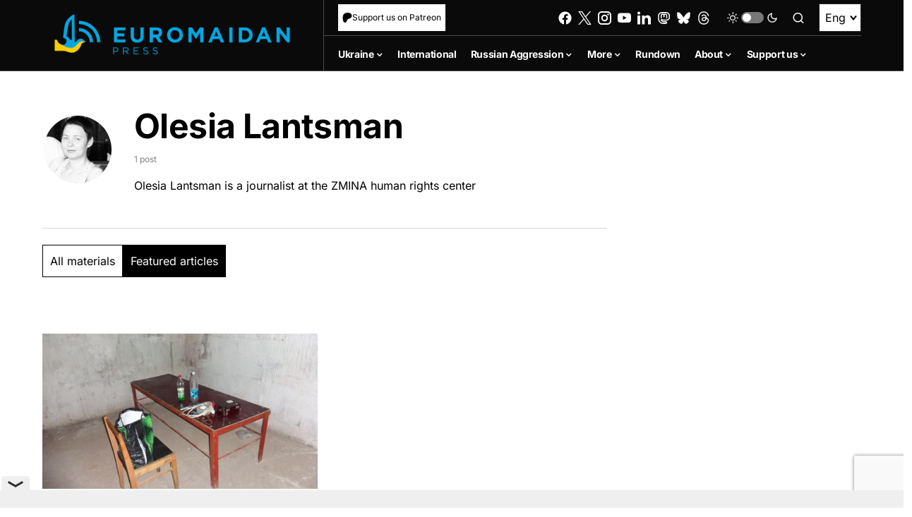

--- FILE ---
content_type: text/html; charset=UTF-8
request_url: https://euromaidanpress.com/author/olesialantsman/?post-featured=1
body_size: 68661
content:
<!doctype html>
<html lang="en-US" itemscope itemtype="https://schema.org/Person">
<head>
	<meta charset="UTF-8" />
	<meta name="viewport" content="width=device-width, initial-scale=1" />
	<link rel="profile" href="https://gmpg.org/xfn/11" />

  <!-- wp_head start -->
	<meta name='robots' content='index, follow, max-image-preview:large, max-snippet:-1, max-video-preview:-1' />
	<style>img:is([sizes="auto" i], [sizes^="auto," i]) { contain-intrinsic-size: 3000px 1500px }</style>
	<link rel="alternate" hreflang="en" href="https://euromaidanpress.com/author/olesialantsman/" />
<link rel="alternate" hreflang="x-default" href="https://euromaidanpress.com/author/olesialantsman/" />

	<!-- This site is optimized with the Yoast SEO plugin v26.7 - https://yoast.com/wordpress/plugins/seo/ -->
	<title>Olesia Lantsman, Author at Euromaidan Press</title>
	<link rel="canonical" href="https://euromaidanpress.com/author/olesialantsman/" />
	<meta property="og:locale" content="en_US" />
	<meta property="og:type" content="profile" />
	<meta property="og:title" content="Olesia Lantsman, Author at Euromaidan Press" />
	<meta property="og:url" content="https://euromaidanpress.com/author/olesialantsman/" />
	<meta property="og:site_name" content="Euromaidan Press" />
	<meta property="og:image" content="https://euromaidanpress.com/wp-content/uploads/2024/02/олеся-ланцман-500x500.jpeg" />
	<meta name="twitter:card" content="summary_large_image" />
	<script type="application/ld+json" class="yoast-schema-graph">{"@context":"https://schema.org","@graph":[{"@type":"ProfilePage","@id":"https://euromaidanpress.com/author/olesialantsman/","url":"https://euromaidanpress.com/author/olesialantsman/","name":"Olesia Lantsman, Author at Euromaidan Press","isPartOf":{"@id":"https://euromaidanpress.com/#website"},"primaryImageOfPage":{"@id":"https://euromaidanpress.com/author/olesialantsman/#primaryimage"},"image":{"@id":"https://euromaidanpress.com/author/olesialantsman/#primaryimage"},"thumbnailUrl":"https://euromaidanpress.com/wp-content/uploads/2021/01/c63f208-izolyatsia-7-original.jpg","inLanguage":"en-US","potentialAction":[{"@type":"ReadAction","target":["https://euromaidanpress.com/author/olesialantsman/"]}]},{"@type":"ImageObject","inLanguage":"en-US","@id":"https://euromaidanpress.com/author/olesialantsman/#primaryimage","url":"https://euromaidanpress.com/wp-content/uploads/2021/01/c63f208-izolyatsia-7-original.jpg","contentUrl":"https://euromaidanpress.com/wp-content/uploads/2021/01/c63f208-izolyatsia-7-original.jpg","width":976,"height":618,"caption":"Torture chamber for Izolyatsia prisoners with a military field telephone's electric generator used to electrocute them. Isolyitsia – a prison that was created after the capture of Donetsk by Russian troops in 2014. Photo: Telegram/traktorist_dn"},{"@type":"WebSite","@id":"https://euromaidanpress.com/#website","url":"https://euromaidanpress.com/","name":"Euromaidan Press","description":"Ukraine news and views","potentialAction":[{"@type":"SearchAction","target":{"@type":"EntryPoint","urlTemplate":"https://euromaidanpress.com/?s={search_term_string}"},"query-input":{"@type":"PropertyValueSpecification","valueRequired":true,"valueName":"search_term_string"}}],"inLanguage":"en-US"},{"@type":"Person","@id":"https://euromaidanpress.com/#/schema/person/8504523861593302281dcb5814d176d1","name":"Olesia Lantsman","image":{"@type":"ImageObject","inLanguage":"en-US","@id":"https://euromaidanpress.com/#/schema/person/image/a1037da90a8014d86fadc70d8c2bbf59","url":"https://secure.gravatar.com/avatar/43bcbec89d4fa39fbbbb91afc4ec1d3ee0db8597aaf1aee4aa8c914e5acc916d?s=96&d=mm&r=g","contentUrl":"https://secure.gravatar.com/avatar/43bcbec89d4fa39fbbbb91afc4ec1d3ee0db8597aaf1aee4aa8c914e5acc916d?s=96&d=mm&r=g","caption":"Olesia Lantsman"},"description":"Olesia Lantsman is a journalist at the ZMINA human rights center","mainEntityOfPage":{"@id":"https://euromaidanpress.com/author/olesialantsman/"}}]}</script>
	<!-- / Yoast SEO plugin. -->


<link rel='dns-prefetch' href='//static2.euromaidanpress.com' />
<link rel="alternate" type="application/rss+xml" title="Euromaidan Press &raquo; Feed" href="https://euromaidanpress.com/feed/" />
<link rel="alternate" type="application/rss+xml" title="Euromaidan Press &raquo; Comments Feed" href="https://euromaidanpress.com/comments/feed/" />
<link rel="alternate" type="application/rss+xml" title="Euromaidan Press &raquo; Posts by Olesia Lantsman Feed" href="https://euromaidanpress.com/author/olesialantsman/feed/" />
			<link rel="preload" href="https://static2.euromaidanpress.com/wp-content/plugins/canvas/assets/fonts/canvas-icons.woff" as="font" type="font/woff" crossorigin>
			<script>
window._wpemojiSettings = {"baseUrl":"https:\/\/s.w.org\/images\/core\/emoji\/16.0.1\/72x72\/","ext":".png","svgUrl":"https:\/\/s.w.org\/images\/core\/emoji\/16.0.1\/svg\/","svgExt":".svg","source":{"concatemoji":"https:\/\/euromaidanpress.com\/wp-includes\/js\/wp-emoji-release.min.js?ver=8fdba4b8725180f69d0c1fa458db7e77"}};
/*! This file is auto-generated */
!function(s,n){var o,i,e;function c(e){try{var t={supportTests:e,timestamp:(new Date).valueOf()};sessionStorage.setItem(o,JSON.stringify(t))}catch(e){}}function p(e,t,n){e.clearRect(0,0,e.canvas.width,e.canvas.height),e.fillText(t,0,0);var t=new Uint32Array(e.getImageData(0,0,e.canvas.width,e.canvas.height).data),a=(e.clearRect(0,0,e.canvas.width,e.canvas.height),e.fillText(n,0,0),new Uint32Array(e.getImageData(0,0,e.canvas.width,e.canvas.height).data));return t.every(function(e,t){return e===a[t]})}function u(e,t){e.clearRect(0,0,e.canvas.width,e.canvas.height),e.fillText(t,0,0);for(var n=e.getImageData(16,16,1,1),a=0;a<n.data.length;a++)if(0!==n.data[a])return!1;return!0}function f(e,t,n,a){switch(t){case"flag":return n(e,"\ud83c\udff3\ufe0f\u200d\u26a7\ufe0f","\ud83c\udff3\ufe0f\u200b\u26a7\ufe0f")?!1:!n(e,"\ud83c\udde8\ud83c\uddf6","\ud83c\udde8\u200b\ud83c\uddf6")&&!n(e,"\ud83c\udff4\udb40\udc67\udb40\udc62\udb40\udc65\udb40\udc6e\udb40\udc67\udb40\udc7f","\ud83c\udff4\u200b\udb40\udc67\u200b\udb40\udc62\u200b\udb40\udc65\u200b\udb40\udc6e\u200b\udb40\udc67\u200b\udb40\udc7f");case"emoji":return!a(e,"\ud83e\udedf")}return!1}function g(e,t,n,a){var r="undefined"!=typeof WorkerGlobalScope&&self instanceof WorkerGlobalScope?new OffscreenCanvas(300,150):s.createElement("canvas"),o=r.getContext("2d",{willReadFrequently:!0}),i=(o.textBaseline="top",o.font="600 32px Arial",{});return e.forEach(function(e){i[e]=t(o,e,n,a)}),i}function t(e){var t=s.createElement("script");t.src=e,t.defer=!0,s.head.appendChild(t)}"undefined"!=typeof Promise&&(o="wpEmojiSettingsSupports",i=["flag","emoji"],n.supports={everything:!0,everythingExceptFlag:!0},e=new Promise(function(e){s.addEventListener("DOMContentLoaded",e,{once:!0})}),new Promise(function(t){var n=function(){try{var e=JSON.parse(sessionStorage.getItem(o));if("object"==typeof e&&"number"==typeof e.timestamp&&(new Date).valueOf()<e.timestamp+604800&&"object"==typeof e.supportTests)return e.supportTests}catch(e){}return null}();if(!n){if("undefined"!=typeof Worker&&"undefined"!=typeof OffscreenCanvas&&"undefined"!=typeof URL&&URL.createObjectURL&&"undefined"!=typeof Blob)try{var e="postMessage("+g.toString()+"("+[JSON.stringify(i),f.toString(),p.toString(),u.toString()].join(",")+"));",a=new Blob([e],{type:"text/javascript"}),r=new Worker(URL.createObjectURL(a),{name:"wpTestEmojiSupports"});return void(r.onmessage=function(e){c(n=e.data),r.terminate(),t(n)})}catch(e){}c(n=g(i,f,p,u))}t(n)}).then(function(e){for(var t in e)n.supports[t]=e[t],n.supports.everything=n.supports.everything&&n.supports[t],"flag"!==t&&(n.supports.everythingExceptFlag=n.supports.everythingExceptFlag&&n.supports[t]);n.supports.everythingExceptFlag=n.supports.everythingExceptFlag&&!n.supports.flag,n.DOMReady=!1,n.readyCallback=function(){n.DOMReady=!0}}).then(function(){return e}).then(function(){var e;n.supports.everything||(n.readyCallback(),(e=n.source||{}).concatemoji?t(e.concatemoji):e.wpemoji&&e.twemoji&&(t(e.twemoji),t(e.wpemoji)))}))}((window,document),window._wpemojiSettings);
</script>
<link rel='stylesheet' id='simple_tooltips_style-css' href='https://static2.euromaidanpress.com/wp-content/plugins/simple-tooltips/zebra_tooltips.css?ver=8fdba4b8725180f69d0c1fa458db7e77' media='all' />
<link rel='stylesheet' id='canvas-css' href='https://static2.euromaidanpress.com/wp-content/plugins/canvas/assets/css/canvas.css?ver=2.5.0' media='all' />
<link rel='alternate stylesheet' id='powerkit-icons-css' href='https://static2.euromaidanpress.com/wp-content/plugins/powerkit/assets/fonts/powerkit-icons.woff?ver=3.0.0' as='font' type='font/wof' crossorigin />
<link rel='stylesheet' id='powerkit-css' href='https://static2.euromaidanpress.com/wp-content/plugins/powerkit/assets/css/powerkit.css?ver=3.0.0' media='all' />
<style id='wp-emoji-styles-inline-css'>

	img.wp-smiley, img.emoji {
		display: inline !important;
		border: none !important;
		box-shadow: none !important;
		height: 1em !important;
		width: 1em !important;
		margin: 0 0.07em !important;
		vertical-align: -0.1em !important;
		background: none !important;
		padding: 0 !important;
	}
</style>
<link rel='stylesheet' id='wp-block-library-css' href='https://euromaidanpress.com/wp-includes/css/dist/block-library/style.min.css?ver=8fdba4b8725180f69d0c1fa458db7e77' media='all' />
<style id='classic-theme-styles-inline-css'>
/*! This file is auto-generated */
.wp-block-button__link{color:#fff;background-color:#32373c;border-radius:9999px;box-shadow:none;text-decoration:none;padding:calc(.667em + 2px) calc(1.333em + 2px);font-size:1.125em}.wp-block-file__button{background:#32373c;color:#fff;text-decoration:none}
</style>
<style id='demchco-explore-further-style-inline-css'>
/*!**************************************************************************************************************************************************************************************************************************************************************************************************!*\
  !*** css ./node_modules/css-loader/dist/cjs.js??ruleSet[1].rules[3].use[1]!./node_modules/@wordpress/scripts/node_modules/postcss-loader/dist/cjs.js??ruleSet[1].rules[3].use[2]!./node_modules/sass-loader/dist/cjs.js??ruleSet[1].rules[3].use[3]!./src/blocks/explore-further.php/style.scss ***!
  \**************************************************************************************************************************************************************************************************************************************************************************************************/
.explore-further {
  position: relative;
  display: flex;
  gap: 20px;
  border: 1px solid #00B1EC;
  transition: border-color 0.2s ease;
  padding: 25px;
}
.explore-further:hover h4 {
  color: #00B1EC;
}
@media (max-width: 1365px) {
  .explore-further {
    gap: 10px;
    padding: 15px;
  }
}
@media (max-width: 767px) {
  .explore-further {
    flex-direction: column-reverse;
    gap: 10px;
  }
}
.explore-further__img {
  position: relative;
  flex: 0 0 180px;
}
.explore-further__img img {
  height: auto;
  width: 180px;
}
@media (max-width: 767px) {
  .explore-further__img {
    width: 100%;
    flex: auto;
  }
}
.explore-further__img:after {
  position: absolute;
  top: 0;
  right: 0;
  display: block;
  content: url([data-uri]);
  flex: 34px 0 0;
  height: 34px;
  display: none;
}
@media (max-width: 767px) {
  .explore-further__img:after {
    display: block;
  }
}
.explore-further__body {
  display: flex;
  flex-direction: column;
  gap: 5px;
}
.explore-further__body:after {
  display: block;
  flex: 34px 0 0;
  height: 34px;
  content: url([data-uri]);
}
@media (max-width: 767px) {
  .explore-further__body:after {
    display: none;
  }
}
.explore-further__cat {
  display: block;
  font-family: "Inter";
  font-weight: 600;
  font-size: 0.6875rem;
  color: #00b1ec;
}
.explore-further__title {
  margin-bottom: unset;
  font-family: "Inter";
  font-weight: 500;
  font-size: 1.375rem;
  line-height: 130%;
  color: #000;
  transition: color 0.2s ease;
}
@media (max-width: 1024px) {
  .explore-further__title {
    font-size: 1.125rem;
  }
}
@media (max-width: 576px) {
  .explore-further__title {
    font-size: 1rem;
  }
}
[data-scheme=dark] .explore-further__title {
  color: #fff;
}
.explore-further a {
  position: absolute;
  top: 0;
  left: 0;
  right: 0;
  bottom: 0;
  z-index: 1;
}

/*# sourceMappingURL=style-script.css.map*/
</style>
<style id='demchco-meduza-style-inline-css'>
/*!*************************************************************************************************************************************************************************************************************************************************************************************!*\
  !*** css ./node_modules/css-loader/dist/cjs.js??ruleSet[1].rules[3].use[1]!./node_modules/@wordpress/scripts/node_modules/postcss-loader/dist/cjs.js??ruleSet[1].rules[3].use[2]!./node_modules/sass-loader/dist/cjs.js??ruleSet[1].rules[3].use[3]!./src/blocks/meduza/style.scss ***!
  \*************************************************************************************************************************************************************************************************************************************************************************************/
.cs-scroll-sticky + main .meduza-item {
  scroll-margin-top: 80px;
}

.meduza-blocks__inner {
  background-color: #E0F2FE;
}
.meduza-blocks__items {
  padding: 20px 30px;
}
@media (max-width: 1365px) {
  .meduza-blocks__items {
    padding: 20px;
  }
}
@media (max-width: 576px) {
  .meduza-blocks__items {
    padding: 10px;
  }
}
.meduza-blocks__nav {
  position: sticky;
  z-index: 3;
  top: 60px;
  margin-bottom: 40px;
  padding: 0 20px;
  background-color: #E0F2FE;
  transition: all 0.4s ease;
}
@media (max-width: 1024px) {
  .meduza-blocks__nav {
    top: 60px;
  }
}
.meduza-blocks__nav-title {
  display: flex;
  justify-content: space-between;
  align-items: center;
  margin-bottom: unset;
  padding: 12px 0;
  font-weight: 700;
  font-size: 1.125rem;
  line-height: 125%;
  color: #000;
  cursor: pointer;
}
[data-scheme=dark] .meduza-blocks__nav-title {
  color: #4e4e4e;
}
.meduza-blocks__nav-title::after {
  display: block;
  content: "";
  width: 12px;
  height: 7px;
  background-image: url([data-uri]);
  background-repeat: no-repeat;
  background-size: 100%;
  transition: transform 0.15s ease;
}
.nav-open .meduza-blocks__nav-title::after {
  transform: scaleY(-1);
}
.meduza-blocks__nav-list {
  display: none;
  overflow: hidden;
  list-style: none;
  padding-left: unset;
  padding: 0 20px 12px 0;
  max-height: 400px;
  overflow-y: auto;
}
.meduza-blocks__nav-list::-webkit-scrollbar {
  width: 3px;
  height: 2px;
}
.meduza-blocks__nav-list::-webkit-scrollbar-track {
  background-color: #c7d2d9;
}
.meduza-blocks__nav-list::-webkit-scrollbar-thumb {
  background: #000;
}
.nav-open .meduza-blocks__nav-list {
  display: block;
}
.meduza-blocks__nav-list li {
  padding: 10px 0;
  border-bottom: 1px solid rgba(0, 0, 0, 0.08);
  font-family: "Inter";
  font-weight: 600;
  font-size: 14px;
  line-height: 125%;
  color: #000;
  cursor: pointer;
  transition: color 0.3s ease;
  overflow: hidden;
  text-overflow: ellipsis;
  white-space: nowrap;
}
[data-scheme=dark] .meduza-blocks__nav-list li {
  color: #4e4e4e;
}
.meduza-blocks__nav-list li:hover {
  color: #385898;
}
.meduza-blocks__nav-list li:last-child {
  border-bottom: unset;
}
.meduza-blocks__nav:after {
  position: absolute;
  right: 0;
  bottom: 0;
  z-index: 1;
  display: block;
  content: "";
  width: 25px;
  height: 15px;
  background-color: #E0F2FE;
}

.meduza-item {
  scroll-margin-top: 130px;
  margin-top: 30px;
  padding: 40px 20px;
  background-color: #ffffff;
}
[data-scheme=dark] .meduza-item {
  background-color: #1c1c1c;
  color: #fff;
}
.meduza-item:first-child {
  margin-top: unset;
}
@media (max-width: 1024px) {
  .meduza-item {
    padding: 40px 20px;
  }
}
@media (max-width: 576px) {
  .meduza-item {
    margin-top: 20px;
    padding: 32px 10px;
  }
}
.meduza-item__header {
  text-align: center;
}
.meduza-item span {
  font-family: "Inter";
  font-weight: 700;
  font-size: 1.125rem;
  line-height: 125%;
}
.meduza-item__title {
  text-align: center;
  margin-bottom: 40px;
  padding-top: 5px;
  padding-bottom: 40px;
  font-family: "Inter";
  font-weight: 700;
  font-size: 1.125rem;
  line-height: 125%;
  border-bottom: 1px solid #E0F2FE;
}
@media (max-width: 576px) {
  .meduza-item__title {
    margin-bottom: 32px;
    padding-bottom: 32px;
  }
}
[data-scheme=dark] .meduza-item__content {
  color: #fff;
}
.single .meduza-item__content a {
  transition: color 0.2s ease;
}
.single .meduza-item__content a:hover {
  color: #000 !important;
}
.meduza-item__content blockquote {
  padding: 40px 30px;
  background-color: #f8f9fa;
  color: #000;
}
[data-scheme=dark] .meduza-item__content blockquote {
  color: #4e4e4e;
}
.meduza-item__content blockquote p {
  margin-bottom: unset;
}
.meduza-item__content figure {
  width: 100% !important;
  margin-top: 40px;
  cursor: pointer;
}
.meduza-item__content figure img {
  width: 100%;
}
.meduza-item__content figure figcaption.wp-caption-text {
  font-family: "Inter";
  text-align: center;
  margin: 6px 0 0;
}
.meduza-item__content p:last-child {
  margin-bottom: unset;
}

.explore-item {
  background-color: #fff;
  padding: 0 20px 30px 20px;
}
[data-scheme=dark] .explore-item {
  margin-top: -1px;
  background-color: #1c1c1c;
  color: #fff;
}
@media (max-width: 576px) {
  .explore-item {
    padding: 0 15px 25px;
  }
}
.explore-item__wrap {
  padding: 25px;
  border: 1px solid #00B1EC;
  position: relative;
  display: flex;
  gap: 20px;
  transition: border-color 0.2s ease;
}
.explore-item__wrap:hover {
  border-color: #385898;
}
.explore-item__wrap:hover h4 {
  color: #00B1EC;
}
@media (max-width: 1365px) {
  .explore-item__wrap {
    padding: 15px;
  }
}
@media (max-width: 767px) {
  .explore-item__wrap {
    flex-direction: column-reverse;
    gap: 10px;
  }
}
.explore-item__img {
  position: relative;
  flex: 0 0 180px;
}
.explore-item__img img {
  height: auto;
  width: 180px;
}
@media (max-width: 767px) {
  .explore-item__img {
    width: 100%;
    flex: auto;
  }
}
.explore-item__img:after {
  position: absolute;
  top: 0;
  right: 0;
  display: block;
  content: url([data-uri]);
  flex: 34px 0 0;
  height: 34px;
  display: none;
}
@media (max-width: 767px) {
  .explore-item__img:after {
    display: block;
  }
}
.explore-item__body {
  display: flex;
  flex-direction: column;
  gap: 5px;
}
.explore-item__body:after {
  display: block;
  flex: 34px 0 0;
  height: 34px;
  content: url([data-uri]);
}
@media (max-width: 767px) {
  .explore-item__body:after {
    display: none;
  }
}
.explore-item__cat {
  display: block;
  font-family: "Inter";
  font-weight: 600;
  font-size: 0.875rem;
  color: #00b1ec;
}
.explore-item__title {
  margin-bottom: unset;
  font-family: "Inter";
  font-weight: 500;
  font-size: 1.375rem;
  line-height: 130%;
  color: #000;
  transition: color 0.2s ease;
}
@media (max-width: 1365px) {
  .explore-item__title {
    font-size: 1.125rem;
  }
}
@media (max-width: 767px) {
  .explore-item__title {
    font-size: 1rem;
  }
}
[data-scheme=dark] .explore-item__title {
  color: #fff;
}
.explore-item a {
  position: absolute;
  top: 0;
  left: 0;
  right: 0;
  bottom: 0;
  z-index: 1;
}

.meduza-lightbox {
  display: none;
  align-items: center;
  flex-direction: column;
  justify-content: center;
  position: fixed;
  z-index: 1000;
  left: 0;
  top: 0;
  z-index: 10000000;
  width: 100%;
  height: 100%;
  overflow: auto;
  background-color: rgba(0, 0, 0, 0.9);
}
.meduza-lightbox__content {
  margin: auto;
  display: block;
  width: 60vw;
  height: auto;
  animation: fadeIn 0.3s;
  margin-top: 0;
  margin-bottom: 0;
  transition: transform 0.3s ease-in-out;
}
.meduza-lightbox__caption {
  color: #fff;
  text-align: center;
  padding: 10px 0;
}
.meduza-lightbox__close {
  position: absolute;
  top: 20px;
  right: 35px;
  z-index: 10;
  color: #fff;
  font-size: 40px;
  font-weight: bold;
  cursor: pointer;
}

@keyframes fadeIn {
  from {
    opacity: 0;
  }
  to {
    opacity: 1;
  }
}

/*# sourceMappingURL=style-script.css.map*/
</style>
<style id='demchco-read-also-style-inline-css'>
/*!****************************************************************************************************************************************************************************************************************************************************************************************!*\
  !*** css ./node_modules/css-loader/dist/cjs.js??ruleSet[1].rules[3].use[1]!./node_modules/@wordpress/scripts/node_modules/postcss-loader/dist/cjs.js??ruleSet[1].rules[3].use[2]!./node_modules/sass-loader/dist/cjs.js??ruleSet[1].rules[3].use[3]!./src/blocks/read-also/style.scss ***!
  \****************************************************************************************************************************************************************************************************************************************************************************************/
.read-also {
  background-color: #fff;
}
[data-scheme=dark] .read-also {
  background-color: #1c1c1c;
}
.read-also__inner {
  padding: 20px 25px;
  border: 1px solid #00B1EC;
}
@media (max-width: 1024px) {
  .read-also__inner {
    padding: 15px;
  }
}
.read-also__headline {
  margin-bottom: unset;
  font-family: "Inter";
  font-weight: 600;
  font-size: 1.375rem !important;
  line-height: 125%;
}
.read-also__list {
  margin-bottom: unset;
  list-style: none;
  padding-left: 0;
}
.read-also__list li {
  position: relative;
  padding: 16px 44px 16px 0;
  border-bottom: 1px solid rgba(0, 0, 0, 0.08);
}
@media (max-width: 1365px) {
  .read-also__list li {
    font-size: 14px;
  }
}
[data-scheme=dark] .read-also__list li {
  border-bottom: 1px solid rgba(255, 255, 255, 0.15);
}
.read-also__list li:after {
  position: absolute;
  top: 8px;
  right: 0;
  display: block;
  content: url([data-uri]);
  flex: 34px 0 0;
  height: 34px;
}
.read-also__list li:last-child {
  border-bottom: unset;
}
.read-also__suptitle {
  display: block;
  width: 100%;
  margin-bottom: 5px;
  font-family: "Inter";
  font-weight: 600;
  font-size: 0.6875rem;
  line-height: 120%;
  color: #00B1EC;
  transition: color 0.2s ease;
}
.read-also__title h3 {
  display: block;
  width: 100%;
  font-weight: 600;
  font-size: 1rem !important;
  color: #000;
  transition: color 0.2s ease;
  margin-bottom: unset;
  cursor: pointer;
}
@media (max-width: 1024px) {
  .read-also__title h3 {
    font-size: 0.875rem;
  }
}
.read-also__title h3:hover {
  color: #00B1EC;
}
[data-scheme=dark] .read-also__title h3 {
  color: #fff;
}
[data-scheme=dark] .read-also__title h3:hover {
  color: #00B1EC;
}

/*# sourceMappingURL=style-script.css.map*/
</style>
<style id='co-authors-plus-coauthors-style-inline-css'>
.wp-block-co-authors-plus-coauthors.is-layout-flow [class*=wp-block-co-authors-plus]{display:inline}

</style>
<style id='co-authors-plus-avatar-style-inline-css'>
.wp-block-co-authors-plus-avatar :where(img){height:auto;max-width:100%;vertical-align:bottom}.wp-block-co-authors-plus-coauthors.is-layout-flow .wp-block-co-authors-plus-avatar :where(img){vertical-align:middle}.wp-block-co-authors-plus-avatar:is(.alignleft,.alignright){display:table}.wp-block-co-authors-plus-avatar.aligncenter{display:table;margin-inline:auto}

</style>
<style id='co-authors-plus-image-style-inline-css'>
.wp-block-co-authors-plus-image{margin-bottom:0}.wp-block-co-authors-plus-image :where(img){height:auto;max-width:100%;vertical-align:bottom}.wp-block-co-authors-plus-coauthors.is-layout-flow .wp-block-co-authors-plus-image :where(img){vertical-align:middle}.wp-block-co-authors-plus-image:is(.alignfull,.alignwide) :where(img){width:100%}.wp-block-co-authors-plus-image:is(.alignleft,.alignright){display:table}.wp-block-co-authors-plus-image.aligncenter{display:table;margin-inline:auto}

</style>
<link rel='stylesheet' id='canvas-block-alert-style-css' href='https://static2.euromaidanpress.com/wp-content/plugins/canvas/components/basic-elements/block-alert/block.css?ver=1750084756' media='all' />
<link rel='stylesheet' id='canvas-block-progress-style-css' href='https://static2.euromaidanpress.com/wp-content/plugins/canvas/components/basic-elements/block-progress/block.css?ver=1750084756' media='all' />
<link rel='stylesheet' id='canvas-block-collapsibles-style-css' href='https://static2.euromaidanpress.com/wp-content/plugins/canvas/components/basic-elements/block-collapsibles/block.css?ver=1750084756' media='all' />
<link rel='stylesheet' id='canvas-block-tabs-style-css' href='https://static2.euromaidanpress.com/wp-content/plugins/canvas/components/basic-elements/block-tabs/block.css?ver=1750084756' media='all' />
<link rel='stylesheet' id='canvas-block-section-heading-style-css' href='https://static2.euromaidanpress.com/wp-content/plugins/canvas/components/basic-elements/block-section-heading/block.css?ver=1750084756' media='all' />
<link rel='stylesheet' id='canvas-block-row-style-css' href='https://static2.euromaidanpress.com/wp-content/plugins/canvas/components/layout-blocks/block-row/block-row.css?ver=1750084756' media='all' />
<link rel='stylesheet' id='canvas-justified-gallery-block-style-css' href='https://static2.euromaidanpress.com/wp-content/plugins/canvas/components/justified-gallery/block/block-justified-gallery.css?ver=1750084756' media='all' />
<link rel='stylesheet' id='canvas-slider-gallery-block-style-css' href='https://static2.euromaidanpress.com/wp-content/plugins/canvas/components/slider-gallery/block/block-slider-gallery.css?ver=1750084756' media='all' />
<link rel='stylesheet' id='canvas-block-posts-sidebar-css' href='https://static2.euromaidanpress.com/wp-content/plugins/canvas/components/posts/block-posts-sidebar/block-posts-sidebar.css?ver=1750084756' media='all' />
<style id='global-styles-inline-css'>
:root{--wp--preset--aspect-ratio--square: 1;--wp--preset--aspect-ratio--4-3: 4/3;--wp--preset--aspect-ratio--3-4: 3/4;--wp--preset--aspect-ratio--3-2: 3/2;--wp--preset--aspect-ratio--2-3: 2/3;--wp--preset--aspect-ratio--16-9: 16/9;--wp--preset--aspect-ratio--9-16: 9/16;--wp--preset--color--black: #000000;--wp--preset--color--cyan-bluish-gray: #abb8c3;--wp--preset--color--white: #FFFFFF;--wp--preset--color--pale-pink: #f78da7;--wp--preset--color--vivid-red: #cf2e2e;--wp--preset--color--luminous-vivid-orange: #ff6900;--wp--preset--color--luminous-vivid-amber: #fcb900;--wp--preset--color--light-green-cyan: #7bdcb5;--wp--preset--color--vivid-green-cyan: #00d084;--wp--preset--color--pale-cyan-blue: #8ed1fc;--wp--preset--color--vivid-cyan-blue: #0693e3;--wp--preset--color--vivid-purple: #9b51e0;--wp--preset--color--blue: #59BACC;--wp--preset--color--green: #58AD69;--wp--preset--color--orange: #FFBC49;--wp--preset--color--red: #e32c26;--wp--preset--color--gray-50: #f8f9fa;--wp--preset--color--gray-100: #f8f9fb;--wp--preset--color--gray-200: #e9ecef;--wp--preset--color--secondary: #818181;--wp--preset--gradient--vivid-cyan-blue-to-vivid-purple: linear-gradient(135deg,rgba(6,147,227,1) 0%,rgb(155,81,224) 100%);--wp--preset--gradient--light-green-cyan-to-vivid-green-cyan: linear-gradient(135deg,rgb(122,220,180) 0%,rgb(0,208,130) 100%);--wp--preset--gradient--luminous-vivid-amber-to-luminous-vivid-orange: linear-gradient(135deg,rgba(252,185,0,1) 0%,rgba(255,105,0,1) 100%);--wp--preset--gradient--luminous-vivid-orange-to-vivid-red: linear-gradient(135deg,rgba(255,105,0,1) 0%,rgb(207,46,46) 100%);--wp--preset--gradient--very-light-gray-to-cyan-bluish-gray: linear-gradient(135deg,rgb(238,238,238) 0%,rgb(169,184,195) 100%);--wp--preset--gradient--cool-to-warm-spectrum: linear-gradient(135deg,rgb(74,234,220) 0%,rgb(151,120,209) 20%,rgb(207,42,186) 40%,rgb(238,44,130) 60%,rgb(251,105,98) 80%,rgb(254,248,76) 100%);--wp--preset--gradient--blush-light-purple: linear-gradient(135deg,rgb(255,206,236) 0%,rgb(152,150,240) 100%);--wp--preset--gradient--blush-bordeaux: linear-gradient(135deg,rgb(254,205,165) 0%,rgb(254,45,45) 50%,rgb(107,0,62) 100%);--wp--preset--gradient--luminous-dusk: linear-gradient(135deg,rgb(255,203,112) 0%,rgb(199,81,192) 50%,rgb(65,88,208) 100%);--wp--preset--gradient--pale-ocean: linear-gradient(135deg,rgb(255,245,203) 0%,rgb(182,227,212) 50%,rgb(51,167,181) 100%);--wp--preset--gradient--electric-grass: linear-gradient(135deg,rgb(202,248,128) 0%,rgb(113,206,126) 100%);--wp--preset--gradient--midnight: linear-gradient(135deg,rgb(2,3,129) 0%,rgb(40,116,252) 100%);--wp--preset--font-size--small: 13px;--wp--preset--font-size--medium: 20px;--wp--preset--font-size--large: 36px;--wp--preset--font-size--x-large: 42px;--wp--preset--spacing--20: 0.44rem;--wp--preset--spacing--30: 0.67rem;--wp--preset--spacing--40: 1rem;--wp--preset--spacing--50: 1.5rem;--wp--preset--spacing--60: 2.25rem;--wp--preset--spacing--70: 3.38rem;--wp--preset--spacing--80: 5.06rem;--wp--preset--shadow--natural: 6px 6px 9px rgba(0, 0, 0, 0.2);--wp--preset--shadow--deep: 12px 12px 50px rgba(0, 0, 0, 0.4);--wp--preset--shadow--sharp: 6px 6px 0px rgba(0, 0, 0, 0.2);--wp--preset--shadow--outlined: 6px 6px 0px -3px rgba(255, 255, 255, 1), 6px 6px rgba(0, 0, 0, 1);--wp--preset--shadow--crisp: 6px 6px 0px rgba(0, 0, 0, 1);}:where(.is-layout-flex){gap: 0.5em;}:where(.is-layout-grid){gap: 0.5em;}body .is-layout-flex{display: flex;}.is-layout-flex{flex-wrap: wrap;align-items: center;}.is-layout-flex > :is(*, div){margin: 0;}body .is-layout-grid{display: grid;}.is-layout-grid > :is(*, div){margin: 0;}:where(.wp-block-columns.is-layout-flex){gap: 2em;}:where(.wp-block-columns.is-layout-grid){gap: 2em;}:where(.wp-block-post-template.is-layout-flex){gap: 1.25em;}:where(.wp-block-post-template.is-layout-grid){gap: 1.25em;}.has-black-color{color: var(--wp--preset--color--black) !important;}.has-cyan-bluish-gray-color{color: var(--wp--preset--color--cyan-bluish-gray) !important;}.has-white-color{color: var(--wp--preset--color--white) !important;}.has-pale-pink-color{color: var(--wp--preset--color--pale-pink) !important;}.has-vivid-red-color{color: var(--wp--preset--color--vivid-red) !important;}.has-luminous-vivid-orange-color{color: var(--wp--preset--color--luminous-vivid-orange) !important;}.has-luminous-vivid-amber-color{color: var(--wp--preset--color--luminous-vivid-amber) !important;}.has-light-green-cyan-color{color: var(--wp--preset--color--light-green-cyan) !important;}.has-vivid-green-cyan-color{color: var(--wp--preset--color--vivid-green-cyan) !important;}.has-pale-cyan-blue-color{color: var(--wp--preset--color--pale-cyan-blue) !important;}.has-vivid-cyan-blue-color{color: var(--wp--preset--color--vivid-cyan-blue) !important;}.has-vivid-purple-color{color: var(--wp--preset--color--vivid-purple) !important;}.has-black-background-color{background-color: var(--wp--preset--color--black) !important;}.has-cyan-bluish-gray-background-color{background-color: var(--wp--preset--color--cyan-bluish-gray) !important;}.has-white-background-color{background-color: var(--wp--preset--color--white) !important;}.has-pale-pink-background-color{background-color: var(--wp--preset--color--pale-pink) !important;}.has-vivid-red-background-color{background-color: var(--wp--preset--color--vivid-red) !important;}.has-luminous-vivid-orange-background-color{background-color: var(--wp--preset--color--luminous-vivid-orange) !important;}.has-luminous-vivid-amber-background-color{background-color: var(--wp--preset--color--luminous-vivid-amber) !important;}.has-light-green-cyan-background-color{background-color: var(--wp--preset--color--light-green-cyan) !important;}.has-vivid-green-cyan-background-color{background-color: var(--wp--preset--color--vivid-green-cyan) !important;}.has-pale-cyan-blue-background-color{background-color: var(--wp--preset--color--pale-cyan-blue) !important;}.has-vivid-cyan-blue-background-color{background-color: var(--wp--preset--color--vivid-cyan-blue) !important;}.has-vivid-purple-background-color{background-color: var(--wp--preset--color--vivid-purple) !important;}.has-black-border-color{border-color: var(--wp--preset--color--black) !important;}.has-cyan-bluish-gray-border-color{border-color: var(--wp--preset--color--cyan-bluish-gray) !important;}.has-white-border-color{border-color: var(--wp--preset--color--white) !important;}.has-pale-pink-border-color{border-color: var(--wp--preset--color--pale-pink) !important;}.has-vivid-red-border-color{border-color: var(--wp--preset--color--vivid-red) !important;}.has-luminous-vivid-orange-border-color{border-color: var(--wp--preset--color--luminous-vivid-orange) !important;}.has-luminous-vivid-amber-border-color{border-color: var(--wp--preset--color--luminous-vivid-amber) !important;}.has-light-green-cyan-border-color{border-color: var(--wp--preset--color--light-green-cyan) !important;}.has-vivid-green-cyan-border-color{border-color: var(--wp--preset--color--vivid-green-cyan) !important;}.has-pale-cyan-blue-border-color{border-color: var(--wp--preset--color--pale-cyan-blue) !important;}.has-vivid-cyan-blue-border-color{border-color: var(--wp--preset--color--vivid-cyan-blue) !important;}.has-vivid-purple-border-color{border-color: var(--wp--preset--color--vivid-purple) !important;}.has-vivid-cyan-blue-to-vivid-purple-gradient-background{background: var(--wp--preset--gradient--vivid-cyan-blue-to-vivid-purple) !important;}.has-light-green-cyan-to-vivid-green-cyan-gradient-background{background: var(--wp--preset--gradient--light-green-cyan-to-vivid-green-cyan) !important;}.has-luminous-vivid-amber-to-luminous-vivid-orange-gradient-background{background: var(--wp--preset--gradient--luminous-vivid-amber-to-luminous-vivid-orange) !important;}.has-luminous-vivid-orange-to-vivid-red-gradient-background{background: var(--wp--preset--gradient--luminous-vivid-orange-to-vivid-red) !important;}.has-very-light-gray-to-cyan-bluish-gray-gradient-background{background: var(--wp--preset--gradient--very-light-gray-to-cyan-bluish-gray) !important;}.has-cool-to-warm-spectrum-gradient-background{background: var(--wp--preset--gradient--cool-to-warm-spectrum) !important;}.has-blush-light-purple-gradient-background{background: var(--wp--preset--gradient--blush-light-purple) !important;}.has-blush-bordeaux-gradient-background{background: var(--wp--preset--gradient--blush-bordeaux) !important;}.has-luminous-dusk-gradient-background{background: var(--wp--preset--gradient--luminous-dusk) !important;}.has-pale-ocean-gradient-background{background: var(--wp--preset--gradient--pale-ocean) !important;}.has-electric-grass-gradient-background{background: var(--wp--preset--gradient--electric-grass) !important;}.has-midnight-gradient-background{background: var(--wp--preset--gradient--midnight) !important;}.has-small-font-size{font-size: var(--wp--preset--font-size--small) !important;}.has-medium-font-size{font-size: var(--wp--preset--font-size--medium) !important;}.has-large-font-size{font-size: var(--wp--preset--font-size--large) !important;}.has-x-large-font-size{font-size: var(--wp--preset--font-size--x-large) !important;}
:where(.wp-block-post-template.is-layout-flex){gap: 1.25em;}:where(.wp-block-post-template.is-layout-grid){gap: 1.25em;}
:where(.wp-block-columns.is-layout-flex){gap: 2em;}:where(.wp-block-columns.is-layout-grid){gap: 2em;}
:root :where(.wp-block-pullquote){font-size: 1.5em;line-height: 1.6;}
</style>
<link rel='stylesheet' id='absolute-reviews-css' href='https://static2.euromaidanpress.com/wp-content/plugins/absolute-reviews/public/css/absolute-reviews-public.css?ver=1.1.6' media='all' />
<link rel='stylesheet' id='advanced-popups-css' href='https://static2.euromaidanpress.com/wp-content/plugins/advanced-popups/public/css/advanced-popups-public.css?ver=1.2.2' media='all' />
<link rel='stylesheet' id='canvas-block-heading-style-css' href='https://static2.euromaidanpress.com/wp-content/plugins/canvas/components/content-formatting/block-heading/block.css?ver=1750084756' media='all' />
<link rel='stylesheet' id='canvas-block-list-style-css' href='https://static2.euromaidanpress.com/wp-content/plugins/canvas/components/content-formatting/block-list/block.css?ver=1750084756' media='all' />
<link rel='stylesheet' id='canvas-block-paragraph-style-css' href='https://static2.euromaidanpress.com/wp-content/plugins/canvas/components/content-formatting/block-paragraph/block.css?ver=1750084756' media='all' />
<link rel='stylesheet' id='canvas-block-separator-style-css' href='https://static2.euromaidanpress.com/wp-content/plugins/canvas/components/content-formatting/block-separator/block.css?ver=1750084756' media='all' />
<link rel='stylesheet' id='canvas-block-group-style-css' href='https://static2.euromaidanpress.com/wp-content/plugins/canvas/components/basic-elements/block-group/block.css?ver=1750084756' media='all' />
<link rel='stylesheet' id='canvas-block-cover-style-css' href='https://static2.euromaidanpress.com/wp-content/plugins/canvas/components/basic-elements/block-cover/block.css?ver=1750084756' media='all' />
<link rel='stylesheet' id='fontawesome-css' href='https://static2.euromaidanpress.com/wp-content/plugins/olevmedia-shortcodes/assets/css/font-awesome.min.css?ver=8fdba4b8725180f69d0c1fa458db7e77' media='all' />
<link rel='stylesheet' id='omsc-shortcodes-css' href='https://static2.euromaidanpress.com/wp-content/plugins/olevmedia-shortcodes/assets/css/shortcodes.css?ver=8fdba4b8725180f69d0c1fa458db7e77' media='all' />
<link rel='stylesheet' id='omsc-shortcodes-tablet-css' href='https://static2.euromaidanpress.com/wp-content/plugins/olevmedia-shortcodes/assets/css/shortcodes-tablet.css?ver=8fdba4b8725180f69d0c1fa458db7e77' media='screen and (min-width: 768px) and (max-width: 959px)' />
<link rel='stylesheet' id='omsc-shortcodes-mobile-css' href='https://static2.euromaidanpress.com/wp-content/plugins/olevmedia-shortcodes/assets/css/shortcodes-mobile.css?ver=8fdba4b8725180f69d0c1fa458db7e77' media='screen and (max-width: 767px)' />
<link rel='stylesheet' id='powerkit-author-box-css' href='https://static2.euromaidanpress.com/wp-content/plugins/powerkit/modules/author-box/public/css/public-powerkit-author-box.css?ver=3.0.0' media='all' />
<link rel='stylesheet' id='powerkit-basic-elements-css' href='https://static2.euromaidanpress.com/wp-content/plugins/powerkit/modules/basic-elements/public/css/public-powerkit-basic-elements.css?ver=3.0.0' media='screen' />
<link rel='stylesheet' id='powerkit-coming-soon-css' href='https://static2.euromaidanpress.com/wp-content/plugins/powerkit/modules/coming-soon/public/css/public-powerkit-coming-soon.css?ver=3.0.0' media='all' />
<link rel='stylesheet' id='powerkit-content-formatting-css' href='https://static2.euromaidanpress.com/wp-content/plugins/powerkit/modules/content-formatting/public/css/public-powerkit-content-formatting.css?ver=3.0.0' media='all' />
<link rel='stylesheet' id='powerkit-сontributors-css' href='https://static2.euromaidanpress.com/wp-content/plugins/powerkit/modules/contributors/public/css/public-powerkit-contributors.css?ver=3.0.0' media='all' />
<link rel='stylesheet' id='powerkit-facebook-css' href='https://static2.euromaidanpress.com/wp-content/plugins/powerkit/modules/facebook/public/css/public-powerkit-facebook.css?ver=3.0.0' media='all' />
<link rel='stylesheet' id='powerkit-featured-categories-css' href='https://static2.euromaidanpress.com/wp-content/plugins/powerkit/modules/featured-categories/public/css/public-powerkit-featured-categories.css?ver=3.0.0' media='all' />
<link rel='stylesheet' id='powerkit-inline-posts-css' href='https://static2.euromaidanpress.com/wp-content/plugins/powerkit/modules/inline-posts/public/css/public-powerkit-inline-posts.css?ver=3.0.0' media='all' />
<link rel='stylesheet' id='powerkit-instagram-css' href='https://static2.euromaidanpress.com/wp-content/plugins/powerkit/modules/instagram/public/css/public-powerkit-instagram.css?ver=3.0.0' media='all' />
<link rel='stylesheet' id='powerkit-justified-gallery-css' href='https://static2.euromaidanpress.com/wp-content/plugins/powerkit/modules/justified-gallery/public/css/public-powerkit-justified-gallery.css?ver=3.0.0' media='all' />
<link rel='stylesheet' id='powerkit-pinterest-css' href='https://static2.euromaidanpress.com/wp-content/plugins/powerkit/modules/pinterest/public/css/public-powerkit-pinterest.css?ver=3.0.0' media='all' />
<link rel='stylesheet' id='powerkit-scroll-to-top-css' href='https://static2.euromaidanpress.com/wp-content/plugins/powerkit/modules/scroll-to-top/public/css/public-powerkit-scroll-to-top.css?ver=3.0.0' media='all' />
<link rel='stylesheet' id='powerkit-slider-gallery-css' href='https://static2.euromaidanpress.com/wp-content/plugins/powerkit/modules/slider-gallery/public/css/public-powerkit-slider-gallery.css?ver=3.0.0' media='all' />
<link rel='stylesheet' id='powerkit-twitter-css' href='https://static2.euromaidanpress.com/wp-content/plugins/powerkit/modules/twitter/public/css/public-powerkit-twitter.css?ver=3.0.0' media='all' />
<link rel='stylesheet' id='powerkit-widget-about-css' href='https://static2.euromaidanpress.com/wp-content/plugins/powerkit/modules/widget-about/public/css/public-powerkit-widget-about.css?ver=3.0.0' media='all' />
<link rel='stylesheet' id='comment_styles-css' href='https://static2.euromaidanpress.com/wp-content/plugins/wp-discourse/lib/../css/comments.css?ver=1763988751' media='all' />
<link rel='stylesheet' id='wpml-blocks-css' href='https://static2.euromaidanpress.com/wp-content/plugins/sitepress-multilingual-cms/dist/css/blocks/styles.css?ver=4.6.11' media='all' />
<link rel='stylesheet' id='wpProQuiz_front_style-css' href='https://static2.euromaidanpress.com/wp-content/plugins/wp-pro-quiz/css/wpProQuiz_front.css?ver=0.42' media='all' />
<link rel='stylesheet' id='csco-styles-css' href='https://euromaidanpress.com/wp-content/themes/newsblock/style.min.css?ver=1.2.2' media='all' />
<style id='csco-styles-inline-css'>
.searchwp-live-search-no-min-chars:after { content: "Continue typing" }
</style>
<link rel='stylesheet' id='csco-helper-css' href='https://euromaidanpress.com/wp-content/themes/newsblock/assets/css/helper.css?ver=1.2.2' media='all' />
<link rel='stylesheet' id='slb_core-css' href='https://static2.euromaidanpress.com/wp-content/plugins/simple-lightbox/client/css/app.css?ver=2.9.4' media='all' />
<link rel='stylesheet' id='searchwp-forms-css' href='https://static2.euromaidanpress.com/wp-content/plugins/searchwp-live-ajax-search/assets/styles/frontend/search-forms.min.css?ver=1.8.6' media='all' />
<link rel='stylesheet' id='searchwp-live-search-css' href='https://static2.euromaidanpress.com/wp-content/plugins/searchwp-live-ajax-search/assets/styles/style.min.css?ver=1.8.6' media='all' />
<style id='searchwp-live-search-inline-css'>
.searchwp-live-search-result .searchwp-live-search-result--title a {
  font-size: 16px;
}
.searchwp-live-search-result .searchwp-live-search-result--price {
  font-size: 14px;
}
.searchwp-live-search-result .searchwp-live-search-result--add-to-cart .button {
  font-size: 14px;
}

</style>
<link rel='stylesheet' id='tablepress-default-css' href='https://euromaidanpress.com/wp-content/uploads/tablepress-combined.min.css?ver=69' media='all' />
<link rel='stylesheet' id='csco_child_css-css' href='https://euromaidanpress.com/wp-content/themes/newsblock-child/style.css?ver=1.0.2' media='all' />
<script src="https://euromaidanpress.com/wp-includes/js/jquery/jquery.min.js?ver=3.7.1" id="jquery-core-js"></script>
<script src="https://euromaidanpress.com/wp-includes/js/jquery/jquery-migrate.min.js?ver=3.4.1" id="jquery-migrate-js"></script>
<script id="wpml-cookie-js-extra">
var wpml_cookies = {"wp-wpml_current_language":{"value":"en","expires":1,"path":"\/"}};
var wpml_cookies = {"wp-wpml_current_language":{"value":"en","expires":1,"path":"\/"}};
</script>
<script src="https://static2.euromaidanpress.com/wp-content/plugins/sitepress-multilingual-cms/res/js/cookies/language-cookie.js?ver=4.6.11" id="wpml-cookie-js" defer data-wp-strategy="defer"></script>
<script src="https://euromaidanpress.com/wp-content/themes/newsblock/build/blocks/explore-further.php/script.js?ver=99a3d2ca6f44eaa8951f" id="demchco-explore-further-script-js"></script>
<script src="https://euromaidanpress.com/wp-content/themes/newsblock/build/blocks/meduza/script.js?ver=707fabcc7e9ccf45c625" id="demchco-meduza-script-js"></script>
<script src="https://euromaidanpress.com/wp-content/themes/newsblock/build/blocks/read-also/script.js?ver=3acf7e0c3df3cd2f2ae3" id="demchco-read-also-script-js"></script>
<script src="https://static2.euromaidanpress.com/wp-content/plugins/advanced-popups/public/js/advanced-popups-public.js?ver=1.2.2" id="advanced-popups-js"></script>

<!-- OG: 3.3.8 -->
<meta property="og:image" content="https://secure.gravatar.com/avatar/43bcbec89d4fa39fbbbb91afc4ec1d3ee0db8597aaf1aee4aa8c914e5acc916d?s=512&amp;d=404&amp;r=g"><meta property="og:description" content="Olesia Lantsman is a journalist at the ZMINA human rights center"><meta property="og:type" content="profile"><meta property="og:locale" content="en_US"><meta property="og:site_name" content="Euromaidan Press"><meta property="og:url" content="https://euromaidanpress.com/author/olesialantsman/"><meta property="og:title" content="Olesia Lantsman, Author at Euromaidan Press">

<meta property="twitter:partner" content="ogwp"><meta property="twitter:title" content="Olesia Lantsman, Author at Euromaidan Press"><meta property="twitter:description" content="Olesia Lantsman is a journalist at the ZMINA human rights center"><meta property="twitter:url" content="https://euromaidanpress.com/author/olesialantsman/">
<meta itemprop="image" content="https://secure.gravatar.com/avatar/43bcbec89d4fa39fbbbb91afc4ec1d3ee0db8597aaf1aee4aa8c914e5acc916d?s=512&amp;d=404&amp;r=g"><meta itemprop="name" content="Olesia Lantsman, Author at Euromaidan Press"><meta itemprop="description" content="Olesia Lantsman is a journalist at the ZMINA human rights center">
<meta property="profile:first_name" content="Olesia"><meta property="profile:last_name" content="Lantsman"><meta property="profile:username" content="Olesia Lantsman">
<!-- /OG -->

<link rel="https://api.w.org/" href="https://euromaidanpress.com/wp-json/" /><link rel="alternate" title="JSON" type="application/json" href="https://euromaidanpress.com/wp-json/wp/v2/users/395" /><link rel="EditURI" type="application/rsd+xml" title="RSD" href="https://euromaidanpress.com/xmlrpc.php?rsd" />

		<link rel="preload" href="https://static2.euromaidanpress.com/wp-content/plugins/absolute-reviews/fonts/absolute-reviews-icons.woff" as="font" type="font/woff" crossorigin>
				<link rel="preload" href="https://static2.euromaidanpress.com/wp-content/plugins/advanced-popups/fonts/advanced-popups-icons.woff" as="font" type="font/woff" crossorigin>
		<meta property="fb:app_id" content="1887002135110609"/><meta name="generator" content="WPML ver:4.6.11 stt:1,2;" />
<!-- HFCM by 99 Robots - Snippet # 2: Сhartbeat -->
<script type='text/javascript'>
    (function() {
        /** CONFIGURATION START **/
        var _sf_async_config = window._sf_async_config = (window._sf_async_config || {});
        _sf_async_config.uid = 67212; //CHANGE THIS TO YOUR ACCOUNT ID
        _sf_async_config.domain = 'euromaidanpress.com'; //CHANGE THIS TO YOUR SITE ID
        _sf_async_config.useCanonical = true;
        _sf_async_config.useCanonicalDomain = true;
        _sf_async_config.flickerControl = false;
        var sectionMetas = document.querySelectorAll('meta[property="article:section"]');
    		var sections = Array.from(sectionMetas).map(meta => meta.content).join(', ');
    		_sf_async_config.sections = sections || ''
        _sf_async_config.authors = document.querySelector('meta[name="author"]') ? document.querySelector('meta[name="author"]').content : "no author"; //SET PAGE AUTHOR(S)
        /** CONFIGURATION END **/
        function loadChartbeat() {
            var e = document.createElement('script');
            var n = document.getElementsByTagName('script')[0];
            e.type = 'text/javascript';
            e.async = true;
            e.src = '//static.chartbeat.com/js/chartbeat.js';
            n.parentNode.insertBefore(e, n);
        }
        loadChartbeat();
     })();
</script>

<script async src="//static.chartbeat.com/js/chartbeat_mab.js"></script>

<script type='text/javascript'>		
window.addEventListener('DOMContentLoaded', function() {

    let isFirstLoad = true;
    let lastSentArticle = null;

    const trackVirtualPage = function(url, title, section, author) {
        if (window._sf_async_config && !isFirstLoad) {
            pSUPERFLY.virtualPage({
                path: url,
                title: title,
                sections: section,
                authors: author
            });
        }
    };

    const trackURLChange = function() {
        let newArticle = document.querySelector('[data-injected="true"]:last-child');

        if (newArticle && newArticle !== lastSentArticle) {
            isFirstLoad = false;
            let url = newArticle.getAttribute('data-url');
            let title = newArticle.getAttribute('data-title');
            let section = newArticle.querySelector('[rel="category tag"]')?.innerText;
            let author = newArticle.querySelector('.cs-author')?.innerText;

            trackVirtualPage(url, title, section, author);
            lastSentArticle = newArticle;
        }
    };
    const originalPushState = history.pushState;
    history.pushState = function () {
        originalPushState.apply(this, arguments);
        trackURLChange();
    };

    window.addEventListener('popstate', trackURLChange);

    trackURLChange();
});

</script>




<!-- /end HFCM by 99 Robots -->


<!-- Facebook Like Thumbnail (v0.4) -->
<meta property="og:image" content="https://euromaidanpress.com/wp-content/uploads/2021/01/c63f208-izolyatsia-7-original.jpg" />
<!-- using image from posts loop - archive page -->
<!-- Facebook Like Thumbnail (By Ashfame - https://github.com/ashfame/facebook-like-thumbnail) -->

<style id='csco-theme-typography'>
	:root {
		/* Base Font */
		--cs-font-base-family: Inter;
		--cs-font-base-size: 1rem;
		--cs-font-base-weight: 400;
		--cs-font-base-style: normal;
		--cs-font-base-letter-spacing: normal;
		--cs-font-base-line-height: 1.5;

		/* Primary Font */
		--cs-font-primary-family: Inter;
		--cs-font-primary-size: 0.875rem;
		--cs-font-primary-weight: 600;
		--cs-font-primary-style: normal;
		--cs-font-primary-letter-spacing: -0.025em;
		--cs-font-primary-text-transform: none;

		/* Secondary Font */
		--cs-font-secondary-family: Inter;
		--cs-font-secondary-size: 0.75rem;
		--cs-font-secondary-weight: 400;
		--cs-font-secondary-style: normal;
		--cs-font-secondary-letter-spacing: normal;
		--cs-font-secondary-text-transform: none;

		/* Category Font */
		--cs-font-category-family: -apple-system, BlinkMacSystemFont, "Segoe UI", Roboto, Oxygen-Sans, Ubuntu, Cantarell, "Helvetica Neue";
		--cs-font-category-size: 0.625rem;
		--cs-font-category-weight: 700;
		--cs-font-category-style: normal;
		--cs-font-category-letter-spacing: -0.025em;
		--cs-font-category-text-transform: uppercase;

		/* Post Meta Font */
		--cs-font-post-meta-family: -apple-system, BlinkMacSystemFont, "Segoe UI", Roboto, Oxygen-Sans, Ubuntu, Cantarell, "Helvetica Neue";
		--cs-font-post-meta-size: 0.6255rem;
		--cs-font-post-meta-weight: 400;
		--cs-font-post-meta-style: normal;
		--cs-font-post-meta-letter-spacing: normal;
		--cs-font-post-meta-text-transform: uppercase;

		/* Input Font */
		--cs-font-input-family: Inter;
		--cs-font-input-size: 0.75rem;
		--cs-font-input-line-height: 1.625rem;
		--cs-font-input-weight: 400;
		--cs-font-input-style: normal;
		--cs-font-input-letter-spacing: normal;
		--cs-font-input-text-transform: none;

		/* Post Subbtitle */
		--cs-font-post-subtitle-family: inherit;
		--cs-font-post-subtitle-size: 1.25rem;
		--cs-font-post-subtitle-letter-spacing: normal;

		/* Post Content */
		--cs-font-post-content-family: Inter;
		--cs-font-post-content-size: 1rem;
		--cs-font-post-content-letter-spacing: normal;

		/* Summary */
		--cs-font-entry-summary-family: Inter;
		--cs-font-entry-summary-size: 1rem;
		--cs-font-entry-summary-letter-spacing: normal;

		/* Entry Excerpt */
		--cs-font-entry-excerpt-family: Inter;
		--cs-font-entry-excerpt-size: 0.875rem;
		--cs-font-entry-excerpt-letter-spacing: normal;

		/* Logos --------------- */

		/* Main Logo */
		--cs-font-main-logo-family: Inter;
		--cs-font-main-logo-size: 1.5rem;
		--cs-font-main-logo-weight: 700;
		--cs-font-main-logo-style: normal;
		--cs-font-main-logo-letter-spacing: -0.075em;
		--cs-font-main-logo-text-transform: none;

		/* Large Logo */
		--cs-font-large-logo-family: Inter;
		--cs-font-large-logo-size: 1.75rem;
		--cs-font-large-logo-weight: 700;
		--cs-font-large-logo-style: normal;
		--cs-font-large-logo-letter-spacing: -0.075em;
		--cs-font-large-logo-text-transform: none;

		/* Footer Logo */
		--cs-font-footer-logo-family: Inter;
		--cs-font-footer-logo-size: 1.5rem;
		--cs-font-footer-logo-weight: 700;
		--cs-font-footer-logo-style: normal;
		--cs-font-footer-logo-letter-spacing: -0.075em;
		--cs-font-footer-logo-text-transform: none;

		/* Headings --------------- */

		/* Headings */
		--cs-font-headings-family: Inter;
		--cs-font-headings-weight: 700;
		--cs-font-headings-style: normal;
		--cs-font-headings-line-height: 1.25;
		--cs-font-headings-letter-spacing: -0.0125em;
		--cs-font-headings-text-transform: none;

		/* Styled Heading */
		--cs-font-styled-heading-line-height: 1.3em;

		/* Decorated Heading */
		--cs-font-decorated-heading-family: Inter;
		--cs-font-decorated-heading-font-size: 1.25rem;
		--cs-font-decorated-heading-weight: 700;
		--cs-font-decorated-heading-style: normal;
		--cs-font-decorated-heading-line-height: -0.025em;
		--cs-font-decorated-heading-letter-spacing: normal;
		--cs-font-decorated-heading-text-transform: none;

		/* Menu Font --------------- */

		/* Menu */
		/* Used for main top level menu elements. */
		--cs-font-menu-family: Inter;
		--cs-font-menu-size: 0.875rem;
		--cs-font-menu-weight: 700;
		--cs-font-menu-style: normal;
		--cs-font-menu-letter-spacing: -0.025em;
		--cs-font-menu-text-transform: none;

		/* Submenu Font */
		/* Used for submenu elements. */
		--cs-font-submenu-family: Inter;
		--cs-font-submenu-size: 0.875rem;
		--cs-font-submenu-weight: 400;
		--cs-font-submenu-style: normal;
		--cs-font-submenu-letter-spacing: normal;
		--cs-font-submenu-text-transform: none;

		/* Section Headings --------------- */
		--cs-font-section-headings-family: Inter;
		--cs-font-section-headings-size: 1rem;
		--cs-font-section-headings-weight: 800;
		--cs-font-section-headings-style: normal;
		--cs-font-section-headings-letter-spacing: -0.025em;
		--cs-font-section-headings-text-transform: none;
	}

			.cs-header__widgets-column {
			--cs-font-section-headings-family: Inter;
			--cs-font-section-headings-size: 1.125rem;
			--cs-font-section-headings-weight: 800;
			--cs-font-section-headings-style: normal;
			--cs-font-section-headings-letter-spacing: -0.025em;
			--cs-font-section-headings-text-transform: none;
		}
	</style>
	<style type="text/css">
		/*<!-- rtoc -->*/
		.rtoc-mokuji-content {
			background-color: #ffffff;
		}

		.rtoc-mokuji-content.frame1 {
			border: 1px solid #555555;
		}

		.rtoc-mokuji-content #rtoc-mokuji-title {
			color: #333333;
		}

		.rtoc-mokuji-content .rtoc-mokuji li>a {
			color: #333333;
		}

		.rtoc-mokuji-content .mokuji_ul.level-1>.rtoc-item::before {
			background-color: #333333 !important;
		}

		.rtoc-mokuji-content .mokuji_ul.level-2>.rtoc-item::before {
			background-color: #bfbfbf !important;
		}

		.rtoc-mokuji-content.frame2::before,
		.rtoc-mokuji-content.frame3,
		.rtoc-mokuji-content.frame4,
		.rtoc-mokuji-content.frame5 {
			border-color: #555555 !important;
		}

		.rtoc-mokuji-content.frame5::before,
		.rtoc-mokuji-content.frame5::after {
			background-color: #555555;
		}

		.widget_block #rtoc-mokuji-widget-wrapper .rtoc-mokuji.level-1 .rtoc-item.rtoc-current:after,
		.widget #rtoc-mokuji-widget-wrapper .rtoc-mokuji.level-1 .rtoc-item.rtoc-current:after,
		#scrollad #rtoc-mokuji-widget-wrapper .rtoc-mokuji.level-1 .rtoc-item.rtoc-current:after,
		#sideBarTracking #rtoc-mokuji-widget-wrapper .rtoc-mokuji.level-1 .rtoc-item.rtoc-current:after {
			background-color: #333333 !important;
		}

		.cls-1,
		.cls-2 {
			stroke: #555555;
		}

		.rtoc-mokuji-content .decimal_ol.level-2>.rtoc-item::before,
		.rtoc-mokuji-content .mokuji_ol.level-2>.rtoc-item::before,
		.rtoc-mokuji-content .decimal_ol.level-2>.rtoc-item::after,
		.rtoc-mokuji-content .decimal_ol.level-2>.rtoc-item::after {
			color: #bfbfbf;
			background-color: #bfbfbf;
		}

		.rtoc-mokuji-content .rtoc-mokuji.level-1>.rtoc-item::before {
			color: #333333;
		}

		.rtoc-mokuji-content .decimal_ol>.rtoc-item::after {
			background-color: #333333;
		}

		.rtoc-mokuji-content .decimal_ol>.rtoc-item::before {
			color: #333333;
		}

		/*rtoc_return*/
		#rtoc_return a::before {
			background-image: url(https://static2.euromaidanpress.com/wp-content/plugins/rich-table-of-content/include/../img/rtoc_return.png);
		}

		#rtoc_return a {
			background-color: #333333 !important;
		}

		/* アクセントポイント */
		.rtoc-mokuji-content .level-1>.rtoc-item #rtocAC.accent-point::after {
			background-color: #333333;
		}

		.rtoc-mokuji-content .level-2>.rtoc-item #rtocAC.accent-point::after {
			background-color: #bfbfbf;
		}
		.rtoc-mokuji-content.frame6,
		.rtoc-mokuji-content.frame7::before,
		.rtoc-mokuji-content.frame8::before {
			border-color: #555555;
		}

		.rtoc-mokuji-content.frame6 #rtoc-mokuji-title,
		.rtoc-mokuji-content.frame7 #rtoc-mokuji-title::after {
			background-color: #555555;
		}

		#rtoc-mokuji-wrapper.rtoc-mokuji-content.rtoc_h2_timeline .mokuji_ol.level-1>.rtoc-item::after,
		#rtoc-mokuji-wrapper.rtoc-mokuji-content.rtoc_h2_timeline .level-1.decimal_ol>.rtoc-item::after,
		#rtoc-mokuji-wrapper.rtoc-mokuji-content.rtoc_h3_timeline .mokuji_ol.level-2>.rtoc-item::after,
		#rtoc-mokuji-wrapper.rtoc-mokuji-content.rtoc_h3_timeline .mokuji_ol.level-2>.rtoc-item::after,
		.rtoc-mokuji-content.frame7 #rtoc-mokuji-title span::after {
			background-color: #333333;
		}

		.widget #rtoc-mokuji-wrapper.rtoc-mokuji-content.frame6 #rtoc-mokuji-title {
			color: #333333;
			background-color: #ffffff;
		}
	</style>
	<link rel="icon" href="https://euromaidanpress.com/wp-content/uploads/2023/05/cropped-logo_broadcast3-32x32.png" sizes="32x32" />
<link rel="icon" href="https://euromaidanpress.com/wp-content/uploads/2023/05/cropped-logo_broadcast3-192x192.png" sizes="192x192" />
<link rel="apple-touch-icon" href="https://euromaidanpress.com/wp-content/uploads/2023/05/cropped-logo_broadcast3-180x180.png" />
<meta name="msapplication-TileImage" content="https://euromaidanpress.com/wp-content/uploads/2023/05/cropped-logo_broadcast3-270x270.png" />
		<style id="wp-custom-css">
			/* TablePress Mobile Responsive */
.responsive-scroll .tablepress {
    display: block;
    overflow-x: auto;
    -webkit-overflow-scrolling: touch;
    white-space: nowrap;
}

.responsive-scroll .tablepress thead th,
.responsive-scroll .tablepress tbody td {
    white-space: nowrap;
    padding: 10px 12px;
}

@media (max-width: 768px) {
    .responsive-scroll .tablepress {
        font-size: 14px;
    }
    
    .responsive-scroll .tablepress thead th,
    .responsive-scroll .tablepress tbody td {
        padding: 8px 10px;
    }
}

/* DavidvsGoliath newsfeed*/

.page-id-371316 .cnvs-block-section-sidebar ul.wp-block-post-template  a[href*="news-ukraine"] {
  display: none !important;
}

/* Ensure category + title are inline and left-aligned */
.page-id-371316 .cnvs-block-section-sidebar .wp-block-group.is-horizontal.is-layout-flex.wp-block-group-is-layout-flex {
  display: inline !important; 
  flex-wrap: wrap !important; /* allow wrapping as one text unit */
  align-items: baseline !important;
  justify-content: flex-start !important;
  text-align: left !important;
  gap: 0.3em !important; /* small spacing between category and title */
}

/* Make sure links behave like one sentence */
.page-id-371316 .cnvs-block-section-sidebar .wp-block-group.is-horizontal.is-layout-flex.wp-block-group-is-layout-flex a {
  display: inline;
  white-space: normal;
  line-height: 1.2;
  font-weight: inherit;
  text-decoration: none;
}

/* Optional: make sure post-category and post-title share same text flow */
.page-id-371316 .cnvs-block-section-sidebar .post-category::after {
  content: " ";
}

/* Target only your sidebar on that specific page */
.page-id-371316 .cnvs-block-section-sidebar ul.wp-block-post-template li.wp-block-post {
  font-weight: normal; /* reset by default */
}

/* Make the entire line bold if the category is NOT "news-ukraine" */
.page-id-371316 .cnvs-block-section-sidebar ul.wp-block-post-template li.wp-block-post
  a.post-category:not([href*="news-ukraine"]),
.page-id-371316 .cnvs-block-section-sidebar ul.wp-block-post-template li.wp-block-post
  a.post-category:not([href*="news-ukraine"]) ~ a.post-title {
  font-weight: 700 !important; /* bold */
}

/* Category style */
.page-id-371316 .cnvs-block-section-sidebar .post-category {
  background: var(--cs-color-styled-heading);
	padding: 2px 5px;
	margin-right: 7px;
	font-size: 12px;
}

/* ============================================================
   PAGE ID: 371865 & 372203 — News Pages
   ============================================================ */

/* === GLOBAL LAYOUT ======================================== */
.page-id-371865 .ep-thumb-row,
.page-id-372203 .ep-thumb-row {
  display: grid !important;
  grid-template-columns: 180px 1fr !important;
  gap: 15px !important;
  align-items: start !important;
  justify-items: start !important;
  text-align: left !important;
  margin-bottom: 1.5em !important;
  width: 100% !important;
}

/* === THUMBNAIL COLUMN ===================================== */
.page-id-371865 .ep-thumb-row .thumb-col img,
.page-id-372203 .ep-thumb-row .thumb-col img {
  width: 100% !important;
  height: 120px !important;
  border-radius: 0 !important;
  object-fit: cover !important;
  display: block !important;
}

/* === TEXT COLUMN ========================================== */
.page-id-371865 .ep-thumb-row .text-col,
.page-id-372203 .ep-thumb-row .text-col {
  display: flex !important;
  flex-direction: column !important;
  align-items: flex-start !important;
  justify-content: flex-start !important;
  gap: 8px !important;
  text-align: left !important;
  width: 100% !important;
}

/* --- Meta line (category + datetime on same line) --- */
.page-id-371865 .ep-thumb-row .text-col .meta-line,
.page-id-372203 .ep-thumb-row .text-col .meta-line {
  display: flex !important;
  align-items: center !important;
  gap: 6px !important;
  flex-wrap: wrap !important;
}

/* --- Date/time (tiny) --- */
.page-id-371865 .ep-thumb-row .text-col .post-datetime,
.page-id-371865 .ep-thumb-row.news-ukraine-item .post-datetime,
.page-id-372203 .ep-thumb-row .text-col .post-datetime,
.page-id-372203 .ep-thumb-row.news-ukraine-item .post-datetime {
  font-size: 0.65rem !important;
  color: #999 !important;
  font-weight: 400 !important;
  line-height: 1.4 !important;
}

/* --- Category badge (BLACK TEXT, BOLD) --- */
.page-id-371865 .ep-thumb-row .text-col .post-category,
.page-id-372203 .ep-thumb-row .text-col .post-category {
  background: var(--cs-color-styled-heading, #0aaee0) !important;
  color: #000 !important;
  font-weight: 700 !important;
  padding: 2px 6px !important;
  font-size: 11px !important;
  border-radius: 0 !important;
  display: inline-block !important;
  text-decoration: none !important;
  line-height: 1.4 !important;
}

/* --- Title (featured) — larger + bold --- */
.page-id-371865 .ep-thumb-row .text-col .post-title,
.page-id-372203 .ep-thumb-row .text-col .post-title {
  color: #000 !important;
  font-size: 1.25rem !important;
  font-weight: 700 !important;
  line-height: 1.35 !important;
  text-decoration: none !important;
  display: block !important;
}

.page-id-371865 .ep-thumb-row .text-col .post-title:hover,
.page-id-372203 .ep-thumb-row .text-col .post-title:hover {
  text-decoration: underline !important;
}

/* === SPECIAL RULES FOR "LATEST NEWS UKRAINE" ============= */
.page-id-371865 .ep-thumb-row.news-ukraine-item,
.page-id-372203 .ep-thumb-row.news-ukraine-item {
  display: block !important;
  text-align: left !important;
  line-height: 1.4 !important;
}

.page-id-371865 .ep-thumb-row.news-ukraine-item .post-datetime,
.page-id-372203 .ep-thumb-row.news-ukraine-item .post-datetime {
  display: inline !important;
  margin-right: 6px !important;
}

.page-id-371865 .ep-thumb-row.news-ukraine-item .post-title,
.page-id-372203 .ep-thumb-row.news-ukraine-item .post-title {
  display: inline !important;
  font-size: 0.95rem !important;
  font-weight: 400 !important;
  line-height: 1.4 !important;
}

.page-id-371865 .ep-thumb-row.news-ukraine-item .post-title:hover,
.page-id-372203 .ep-thumb-row.news-ukraine-item .post-title:hover {
  text-decoration: underline !important;
}

/* === DATE SEPARATOR ======================================= */
.page-id-371865 .ep-date-separator,
.page-id-372203 .ep-date-separator {
  font-size: 1.1rem !important;
  font-weight: 700 !important;
  color: #000 !important;
  margin: 2em 0 1em 0 !important;
  padding-bottom: 0.5em !important;
  border-bottom: 2px solid #ddd !important;
  text-transform: uppercase !important;
}

/* === MOBILE - NEWS PAGES =================================== */
@media (max-width: 768px) {
  .page-id-371865 .ep-thumb-row,
  .page-id-372203 .ep-thumb-row {
    display: flex !important;
    flex-direction: column !important;
    gap: 10px !important;
  }
  
  /* Make text-col children direct flex children */
  .page-id-371865 .ep-thumb-row > .text-col,
  .page-id-372203 .ep-thumb-row > .text-col {
    display: contents !important;
  }
  
  /* Order 1: Meta (category + date) */
  .page-id-371865 .ep-thumb-row .meta-line,
  .page-id-372203 .ep-thumb-row .meta-line {
    order: 1 !important;
  }
  
  /* Order 2: Thumbnail */
  .page-id-371865 .ep-thumb-row .thumb-col,
  .page-id-372203 .ep-thumb-row .thumb-col {
    order: 2 !important;
    width: 100% !important;
  }
  
  /* Order 3: Title */
  .page-id-371865 .ep-thumb-row .post-title,
  .page-id-372203 .ep-thumb-row .post-title {
    order: 3 !important;
    font-size: 1.1rem !important;
    margin-top: 8px !important;
  }
  
  .page-id-371865 .ep-thumb-row .thumb-col img,
  .page-id-372203 .ep-thumb-row .thumb-col img {
    width: 100% !important;
    height: auto !important;
    max-height: 200px !important;
  }
  
  .page-id-371865 .ep-date-separator,
  .page-id-372203 .ep-date-separator {
    font-size: 1rem !important;
    margin: 1.5em 0 0.75em 0 !important;
  }
}

/* ============================================================
   PAGE ID: 372182 — Features Page
   ============================================================ */

/* === HIDE EMPTY LIST ITEMS (removes gaps) ================= */
.page-id-372182 .wp-block-post-template > li:empty,
.page-id-372182 .wp-block-post-template > li:not(:has(*)) {
  display: none !important;
  margin: 0 !important;
  padding: 0 !important;
  height: 0 !important;
}

/* === DESKTOP LAYOUT ======================================== */
.page-id-372182 .ep-thumb-row {
  display: grid !important;
  grid-template-columns: 240px 1fr !important;
  gap: 18px !important;
  align-items: start !important;
  text-align: left !important;
  margin-bottom: 2em !important;
  width: 100% !important;
}

.page-id-372182 .ep-thumb-row .thumb-col {
  align-self: start !important;
}

.page-id-372182 .ep-thumb-row .text-col {
  display: flex !important;
  flex-direction: column !important;
  gap: 6px !important;
  align-self: start !important;
}

.page-id-372182 .ep-thumb-row .meta-line {
  display: flex !important;
  align-items: center !important;
  gap: 6px !important;
  flex-wrap: wrap !important;
}
/* === THUMBNAIL ============================================= */
.page-id-372182 .ep-thumb-row .thumb-col img {
  width: 100% !important;
  height: 160px !important;
  border-radius: 0 !important;
  object-fit: cover !important;
  display: block !important;
}

/* --- Date/time --- */
.page-id-372182 .ep-thumb-row .post-datetime {
  font-size: 0.7rem !important;
  color: #999 !important;
  font-weight: 400 !important;
  line-height: 1.4 !important;
}

/* --- Category badge (BLACK TEXT, BOLD) --- */
.page-id-372182 .ep-thumb-row .post-category {
  background: var(--cs-color-styled-heading, #0aaee0) !important;
  color: #000 !important;
  font-weight: 700 !important;
  padding: 2px 6px !important;
  font-size: 11px !important;
  border-radius: 0 !important;
  display: inline-block !important;
  text-decoration: none !important;
  line-height: 1.4 !important;
}

/* --- Title --- */
.page-id-372182 .ep-thumb-row .post-title {
  color: #000 !important;
  font-size: 1.4rem !important;
  font-weight: 700 !important;
  line-height: 1.3 !important;
  text-decoration: none !important;
  display: block !important;
  margin: 0 !important;
}

.page-id-372182 .ep-thumb-row .post-title:hover {
  text-decoration: underline !important;
}

/* --- Excerpt --- */
.page-id-372182 .ep-thumb-row .post-excerpt {
  color: #555 !important;
  font-size: 0.95rem !important;
  line-height: 1.5 !important;
  margin: 0 !important;
}

/* === HIDE DATE SEPARATORS ON FEATURES PAGE ================ */
.page-id-372182 .ep-date-separator {
  display: none !important;
}

/* === MOBILE =============================================== */
@media (max-width: 768px) {
  .page-id-372182 .ep-thumb-row {
    grid-template-columns: 1fr !important;
    grid-template-areas:
      "meta"
      "thumb"
      "title" !important;
    gap: 10px !important;
  }
  
  .page-id-372182 .ep-thumb-row .thumb-col img {
    height: auto !important;
    max-height: 250px !important;
  }
  
  .page-id-372182 .ep-thumb-row .post-title {
    font-size: 1.15rem !important;
  }
  
  .page-id-372182 .ep-thumb-row .post-excerpt {
    font-size: 0.9rem !important;
  }
}		</style>
		<style id="kirki-inline-styles">:root, [site-data-scheme="default"]{--cs-color-site-background:#FFFFFF;--cs-color-search-background:#000000;--cs-color-header-background:#0a0a0a;--cs-color-submenu-background:#FFFFFF;--cs-color-footer-background:#111111;}:root, [data-scheme="default"]{--cs-color-accent:#00b1ec;--cs-color-accent-contrast:#FFFFFF;--cs-color-secondary:#818181;--cs-palette-color-secondary:#818181;--cs-color-secondary-contrast:#000000;--cs-color-styled-heading:#00b1ec;--cs-color-styled-heading-contrast:#000000;--cs-color-styled-heading-hover:#a8dff1;--cs-color-styled-heading-hover-contrast:#000000;--cs-color-styled-category:rgba(0,0,0,0.3);--cs-color-styled-category-contrast:#ffffff;--cs-color-styled-category-hover:#000000;--cs-color-styled-category-hover-contrast:#FFFFFF;--cs-color-category:#00b1ec;--cs-color-category-hover:#000000;--cs-color-category-underline:rgba(255,255,255,0);--cs-color-button:#000000;--cs-color-button-contrast:#FFFFFF;--cs-color-button-hover:#282828;--cs-color-button-hover-contrast:#FFFFFF;--cs-color-overlay-background:rgba(0,0,0,0.25);}[site-data-scheme="dark"]{--cs-color-site-background:#1c1c1c;--cs-color-search-background:#333335;--cs-color-header-background:#1c1c1c;--cs-color-submenu-background:#1c1c1c;--cs-color-footer-background:#1c1c1c;}[data-scheme="dark"]{--cs-color-accent:#00b1ec;--cs-color-accent-contrast:#000000;--cs-color-secondary:#858585;--cs-palette-color-secondary:#858585;--cs-color-secondary-contrast:#000000;--cs-color-styled-heading:#00b1ec;--cs-color-styled-heading-contrast:#000000;--cs-color-styled-heading-hover:#00b1ec;--cs-color-styled-heading-hover-contrast:#000000;--cs-color-styled-category:#000000;--cs-color-styled-category-contrast:#FFFFFF;--cs-color-styled-category-hover:#00b1ec;--cs-color-styled-category-hover-contrast:#000000;--cs-color-category:#00b1ec;--cs-color-category-hover:#FFFFFF;--cs-color-category-underline:rgba(255,255,255,0);--cs-color-button:#3d3d3d;--cs-color-button-contrast:#FFFFFF;--cs-color-button-hover:#242424;--cs-color-button-hover-contrast:#FFFFFF;--cs-color-overlay-background:rgba(0,0,0,0.25);}:root{--cs-common-border-radius:0;--cs-primary-border-radius:0px;--cs-secondary-border-radius:50%;--cs-styled-category-border-radius:0;--cs-image-border-radius:0px;--cs-header-initial-height:100px;--cs-header-height:60px;}:root .cnvs-block-section-heading, [data-scheme="default"] .cnvs-block-section-heading, [data-scheme="dark"] [data-scheme="default"] .cnvs-block-section-heading{--cnvs-section-heading-border-color:#e9ecef;}[data-scheme="dark"] .cnvs-block-section-heading{--cnvs-section-heading-border-color:#49494b;}:root .cs-header__widgets-column .cnvs-block-section-heading, [data-scheme="dark"] [data-scheme="default"] .cs-header__widgets-column .cnvs-block-section-heading{--cnvs-section-heading-border-color:#e9ecef;}[data-scheme="dark"] .cs-header__widgets-column .cnvs-block-section-heading{--cnvs-section-heading-border-color:#49494b;}/* cyrillic-ext */
@font-face {
  font-family: 'Inter';
  font-style: normal;
  font-weight: 400;
  font-display: swap;
  src: url(https://euromaidanpress.com/wp-content/fonts/inter/UcC73FwrK3iLTeHuS_nVMrMxCp50SjIa2JL7SUc.woff2) format('woff2');
  unicode-range: U+0460-052F, U+1C80-1C8A, U+20B4, U+2DE0-2DFF, U+A640-A69F, U+FE2E-FE2F;
}
/* cyrillic */
@font-face {
  font-family: 'Inter';
  font-style: normal;
  font-weight: 400;
  font-display: swap;
  src: url(https://euromaidanpress.com/wp-content/fonts/inter/UcC73FwrK3iLTeHuS_nVMrMxCp50SjIa0ZL7SUc.woff2) format('woff2');
  unicode-range: U+0301, U+0400-045F, U+0490-0491, U+04B0-04B1, U+2116;
}
/* greek-ext */
@font-face {
  font-family: 'Inter';
  font-style: normal;
  font-weight: 400;
  font-display: swap;
  src: url(https://euromaidanpress.com/wp-content/fonts/inter/UcC73FwrK3iLTeHuS_nVMrMxCp50SjIa2ZL7SUc.woff2) format('woff2');
  unicode-range: U+1F00-1FFF;
}
/* greek */
@font-face {
  font-family: 'Inter';
  font-style: normal;
  font-weight: 400;
  font-display: swap;
  src: url(https://euromaidanpress.com/wp-content/fonts/inter/UcC73FwrK3iLTeHuS_nVMrMxCp50SjIa1pL7SUc.woff2) format('woff2');
  unicode-range: U+0370-0377, U+037A-037F, U+0384-038A, U+038C, U+038E-03A1, U+03A3-03FF;
}
/* vietnamese */
@font-face {
  font-family: 'Inter';
  font-style: normal;
  font-weight: 400;
  font-display: swap;
  src: url(https://euromaidanpress.com/wp-content/fonts/inter/UcC73FwrK3iLTeHuS_nVMrMxCp50SjIa2pL7SUc.woff2) format('woff2');
  unicode-range: U+0102-0103, U+0110-0111, U+0128-0129, U+0168-0169, U+01A0-01A1, U+01AF-01B0, U+0300-0301, U+0303-0304, U+0308-0309, U+0323, U+0329, U+1EA0-1EF9, U+20AB;
}
/* latin-ext */
@font-face {
  font-family: 'Inter';
  font-style: normal;
  font-weight: 400;
  font-display: swap;
  src: url(https://euromaidanpress.com/wp-content/fonts/inter/UcC73FwrK3iLTeHuS_nVMrMxCp50SjIa25L7SUc.woff2) format('woff2');
  unicode-range: U+0100-02BA, U+02BD-02C5, U+02C7-02CC, U+02CE-02D7, U+02DD-02FF, U+0304, U+0308, U+0329, U+1D00-1DBF, U+1E00-1E9F, U+1EF2-1EFF, U+2020, U+20A0-20AB, U+20AD-20C0, U+2113, U+2C60-2C7F, U+A720-A7FF;
}
/* latin */
@font-face {
  font-family: 'Inter';
  font-style: normal;
  font-weight: 400;
  font-display: swap;
  src: url(https://euromaidanpress.com/wp-content/fonts/inter/UcC73FwrK3iLTeHuS_nVMrMxCp50SjIa1ZL7.woff2) format('woff2');
  unicode-range: U+0000-00FF, U+0131, U+0152-0153, U+02BB-02BC, U+02C6, U+02DA, U+02DC, U+0304, U+0308, U+0329, U+2000-206F, U+20AC, U+2122, U+2191, U+2193, U+2212, U+2215, U+FEFF, U+FFFD;
}
/* cyrillic-ext */
@font-face {
  font-family: 'Inter';
  font-style: normal;
  font-weight: 600;
  font-display: swap;
  src: url(https://euromaidanpress.com/wp-content/fonts/inter/UcC73FwrK3iLTeHuS_nVMrMxCp50SjIa2JL7SUc.woff2) format('woff2');
  unicode-range: U+0460-052F, U+1C80-1C8A, U+20B4, U+2DE0-2DFF, U+A640-A69F, U+FE2E-FE2F;
}
/* cyrillic */
@font-face {
  font-family: 'Inter';
  font-style: normal;
  font-weight: 600;
  font-display: swap;
  src: url(https://euromaidanpress.com/wp-content/fonts/inter/UcC73FwrK3iLTeHuS_nVMrMxCp50SjIa0ZL7SUc.woff2) format('woff2');
  unicode-range: U+0301, U+0400-045F, U+0490-0491, U+04B0-04B1, U+2116;
}
/* greek-ext */
@font-face {
  font-family: 'Inter';
  font-style: normal;
  font-weight: 600;
  font-display: swap;
  src: url(https://euromaidanpress.com/wp-content/fonts/inter/UcC73FwrK3iLTeHuS_nVMrMxCp50SjIa2ZL7SUc.woff2) format('woff2');
  unicode-range: U+1F00-1FFF;
}
/* greek */
@font-face {
  font-family: 'Inter';
  font-style: normal;
  font-weight: 600;
  font-display: swap;
  src: url(https://euromaidanpress.com/wp-content/fonts/inter/UcC73FwrK3iLTeHuS_nVMrMxCp50SjIa1pL7SUc.woff2) format('woff2');
  unicode-range: U+0370-0377, U+037A-037F, U+0384-038A, U+038C, U+038E-03A1, U+03A3-03FF;
}
/* vietnamese */
@font-face {
  font-family: 'Inter';
  font-style: normal;
  font-weight: 600;
  font-display: swap;
  src: url(https://euromaidanpress.com/wp-content/fonts/inter/UcC73FwrK3iLTeHuS_nVMrMxCp50SjIa2pL7SUc.woff2) format('woff2');
  unicode-range: U+0102-0103, U+0110-0111, U+0128-0129, U+0168-0169, U+01A0-01A1, U+01AF-01B0, U+0300-0301, U+0303-0304, U+0308-0309, U+0323, U+0329, U+1EA0-1EF9, U+20AB;
}
/* latin-ext */
@font-face {
  font-family: 'Inter';
  font-style: normal;
  font-weight: 600;
  font-display: swap;
  src: url(https://euromaidanpress.com/wp-content/fonts/inter/UcC73FwrK3iLTeHuS_nVMrMxCp50SjIa25L7SUc.woff2) format('woff2');
  unicode-range: U+0100-02BA, U+02BD-02C5, U+02C7-02CC, U+02CE-02D7, U+02DD-02FF, U+0304, U+0308, U+0329, U+1D00-1DBF, U+1E00-1E9F, U+1EF2-1EFF, U+2020, U+20A0-20AB, U+20AD-20C0, U+2113, U+2C60-2C7F, U+A720-A7FF;
}
/* latin */
@font-face {
  font-family: 'Inter';
  font-style: normal;
  font-weight: 600;
  font-display: swap;
  src: url(https://euromaidanpress.com/wp-content/fonts/inter/UcC73FwrK3iLTeHuS_nVMrMxCp50SjIa1ZL7.woff2) format('woff2');
  unicode-range: U+0000-00FF, U+0131, U+0152-0153, U+02BB-02BC, U+02C6, U+02DA, U+02DC, U+0304, U+0308, U+0329, U+2000-206F, U+20AC, U+2122, U+2191, U+2193, U+2212, U+2215, U+FEFF, U+FFFD;
}
/* cyrillic-ext */
@font-face {
  font-family: 'Inter';
  font-style: normal;
  font-weight: 700;
  font-display: swap;
  src: url(https://euromaidanpress.com/wp-content/fonts/inter/UcC73FwrK3iLTeHuS_nVMrMxCp50SjIa2JL7SUc.woff2) format('woff2');
  unicode-range: U+0460-052F, U+1C80-1C8A, U+20B4, U+2DE0-2DFF, U+A640-A69F, U+FE2E-FE2F;
}
/* cyrillic */
@font-face {
  font-family: 'Inter';
  font-style: normal;
  font-weight: 700;
  font-display: swap;
  src: url(https://euromaidanpress.com/wp-content/fonts/inter/UcC73FwrK3iLTeHuS_nVMrMxCp50SjIa0ZL7SUc.woff2) format('woff2');
  unicode-range: U+0301, U+0400-045F, U+0490-0491, U+04B0-04B1, U+2116;
}
/* greek-ext */
@font-face {
  font-family: 'Inter';
  font-style: normal;
  font-weight: 700;
  font-display: swap;
  src: url(https://euromaidanpress.com/wp-content/fonts/inter/UcC73FwrK3iLTeHuS_nVMrMxCp50SjIa2ZL7SUc.woff2) format('woff2');
  unicode-range: U+1F00-1FFF;
}
/* greek */
@font-face {
  font-family: 'Inter';
  font-style: normal;
  font-weight: 700;
  font-display: swap;
  src: url(https://euromaidanpress.com/wp-content/fonts/inter/UcC73FwrK3iLTeHuS_nVMrMxCp50SjIa1pL7SUc.woff2) format('woff2');
  unicode-range: U+0370-0377, U+037A-037F, U+0384-038A, U+038C, U+038E-03A1, U+03A3-03FF;
}
/* vietnamese */
@font-face {
  font-family: 'Inter';
  font-style: normal;
  font-weight: 700;
  font-display: swap;
  src: url(https://euromaidanpress.com/wp-content/fonts/inter/UcC73FwrK3iLTeHuS_nVMrMxCp50SjIa2pL7SUc.woff2) format('woff2');
  unicode-range: U+0102-0103, U+0110-0111, U+0128-0129, U+0168-0169, U+01A0-01A1, U+01AF-01B0, U+0300-0301, U+0303-0304, U+0308-0309, U+0323, U+0329, U+1EA0-1EF9, U+20AB;
}
/* latin-ext */
@font-face {
  font-family: 'Inter';
  font-style: normal;
  font-weight: 700;
  font-display: swap;
  src: url(https://euromaidanpress.com/wp-content/fonts/inter/UcC73FwrK3iLTeHuS_nVMrMxCp50SjIa25L7SUc.woff2) format('woff2');
  unicode-range: U+0100-02BA, U+02BD-02C5, U+02C7-02CC, U+02CE-02D7, U+02DD-02FF, U+0304, U+0308, U+0329, U+1D00-1DBF, U+1E00-1E9F, U+1EF2-1EFF, U+2020, U+20A0-20AB, U+20AD-20C0, U+2113, U+2C60-2C7F, U+A720-A7FF;
}
/* latin */
@font-face {
  font-family: 'Inter';
  font-style: normal;
  font-weight: 700;
  font-display: swap;
  src: url(https://euromaidanpress.com/wp-content/fonts/inter/UcC73FwrK3iLTeHuS_nVMrMxCp50SjIa1ZL7.woff2) format('woff2');
  unicode-range: U+0000-00FF, U+0131, U+0152-0153, U+02BB-02BC, U+02C6, U+02DA, U+02DC, U+0304, U+0308, U+0329, U+2000-206F, U+20AC, U+2122, U+2191, U+2193, U+2212, U+2215, U+FEFF, U+FFFD;
}
/* cyrillic-ext */
@font-face {
  font-family: 'Inter';
  font-style: normal;
  font-weight: 800;
  font-display: swap;
  src: url(https://euromaidanpress.com/wp-content/fonts/inter/UcC73FwrK3iLTeHuS_nVMrMxCp50SjIa2JL7SUc.woff2) format('woff2');
  unicode-range: U+0460-052F, U+1C80-1C8A, U+20B4, U+2DE0-2DFF, U+A640-A69F, U+FE2E-FE2F;
}
/* cyrillic */
@font-face {
  font-family: 'Inter';
  font-style: normal;
  font-weight: 800;
  font-display: swap;
  src: url(https://euromaidanpress.com/wp-content/fonts/inter/UcC73FwrK3iLTeHuS_nVMrMxCp50SjIa0ZL7SUc.woff2) format('woff2');
  unicode-range: U+0301, U+0400-045F, U+0490-0491, U+04B0-04B1, U+2116;
}
/* greek-ext */
@font-face {
  font-family: 'Inter';
  font-style: normal;
  font-weight: 800;
  font-display: swap;
  src: url(https://euromaidanpress.com/wp-content/fonts/inter/UcC73FwrK3iLTeHuS_nVMrMxCp50SjIa2ZL7SUc.woff2) format('woff2');
  unicode-range: U+1F00-1FFF;
}
/* greek */
@font-face {
  font-family: 'Inter';
  font-style: normal;
  font-weight: 800;
  font-display: swap;
  src: url(https://euromaidanpress.com/wp-content/fonts/inter/UcC73FwrK3iLTeHuS_nVMrMxCp50SjIa1pL7SUc.woff2) format('woff2');
  unicode-range: U+0370-0377, U+037A-037F, U+0384-038A, U+038C, U+038E-03A1, U+03A3-03FF;
}
/* vietnamese */
@font-face {
  font-family: 'Inter';
  font-style: normal;
  font-weight: 800;
  font-display: swap;
  src: url(https://euromaidanpress.com/wp-content/fonts/inter/UcC73FwrK3iLTeHuS_nVMrMxCp50SjIa2pL7SUc.woff2) format('woff2');
  unicode-range: U+0102-0103, U+0110-0111, U+0128-0129, U+0168-0169, U+01A0-01A1, U+01AF-01B0, U+0300-0301, U+0303-0304, U+0308-0309, U+0323, U+0329, U+1EA0-1EF9, U+20AB;
}
/* latin-ext */
@font-face {
  font-family: 'Inter';
  font-style: normal;
  font-weight: 800;
  font-display: swap;
  src: url(https://euromaidanpress.com/wp-content/fonts/inter/UcC73FwrK3iLTeHuS_nVMrMxCp50SjIa25L7SUc.woff2) format('woff2');
  unicode-range: U+0100-02BA, U+02BD-02C5, U+02C7-02CC, U+02CE-02D7, U+02DD-02FF, U+0304, U+0308, U+0329, U+1D00-1DBF, U+1E00-1E9F, U+1EF2-1EFF, U+2020, U+20A0-20AB, U+20AD-20C0, U+2113, U+2C60-2C7F, U+A720-A7FF;
}
/* latin */
@font-face {
  font-family: 'Inter';
  font-style: normal;
  font-weight: 800;
  font-display: swap;
  src: url(https://euromaidanpress.com/wp-content/fonts/inter/UcC73FwrK3iLTeHuS_nVMrMxCp50SjIa1ZL7.woff2) format('woff2');
  unicode-range: U+0000-00FF, U+0131, U+0152-0153, U+02BB-02BC, U+02C6, U+02DA, U+02DC, U+0304, U+0308, U+0329, U+2000-206F, U+20AC, U+2122, U+2191, U+2193, U+2212, U+2215, U+FEFF, U+FFFD;
}/* cyrillic-ext */
@font-face {
  font-family: 'Inter';
  font-style: normal;
  font-weight: 400;
  font-display: swap;
  src: url(https://euromaidanpress.com/wp-content/fonts/inter/UcC73FwrK3iLTeHuS_nVMrMxCp50SjIa2JL7SUc.woff2) format('woff2');
  unicode-range: U+0460-052F, U+1C80-1C8A, U+20B4, U+2DE0-2DFF, U+A640-A69F, U+FE2E-FE2F;
}
/* cyrillic */
@font-face {
  font-family: 'Inter';
  font-style: normal;
  font-weight: 400;
  font-display: swap;
  src: url(https://euromaidanpress.com/wp-content/fonts/inter/UcC73FwrK3iLTeHuS_nVMrMxCp50SjIa0ZL7SUc.woff2) format('woff2');
  unicode-range: U+0301, U+0400-045F, U+0490-0491, U+04B0-04B1, U+2116;
}
/* greek-ext */
@font-face {
  font-family: 'Inter';
  font-style: normal;
  font-weight: 400;
  font-display: swap;
  src: url(https://euromaidanpress.com/wp-content/fonts/inter/UcC73FwrK3iLTeHuS_nVMrMxCp50SjIa2ZL7SUc.woff2) format('woff2');
  unicode-range: U+1F00-1FFF;
}
/* greek */
@font-face {
  font-family: 'Inter';
  font-style: normal;
  font-weight: 400;
  font-display: swap;
  src: url(https://euromaidanpress.com/wp-content/fonts/inter/UcC73FwrK3iLTeHuS_nVMrMxCp50SjIa1pL7SUc.woff2) format('woff2');
  unicode-range: U+0370-0377, U+037A-037F, U+0384-038A, U+038C, U+038E-03A1, U+03A3-03FF;
}
/* vietnamese */
@font-face {
  font-family: 'Inter';
  font-style: normal;
  font-weight: 400;
  font-display: swap;
  src: url(https://euromaidanpress.com/wp-content/fonts/inter/UcC73FwrK3iLTeHuS_nVMrMxCp50SjIa2pL7SUc.woff2) format('woff2');
  unicode-range: U+0102-0103, U+0110-0111, U+0128-0129, U+0168-0169, U+01A0-01A1, U+01AF-01B0, U+0300-0301, U+0303-0304, U+0308-0309, U+0323, U+0329, U+1EA0-1EF9, U+20AB;
}
/* latin-ext */
@font-face {
  font-family: 'Inter';
  font-style: normal;
  font-weight: 400;
  font-display: swap;
  src: url(https://euromaidanpress.com/wp-content/fonts/inter/UcC73FwrK3iLTeHuS_nVMrMxCp50SjIa25L7SUc.woff2) format('woff2');
  unicode-range: U+0100-02BA, U+02BD-02C5, U+02C7-02CC, U+02CE-02D7, U+02DD-02FF, U+0304, U+0308, U+0329, U+1D00-1DBF, U+1E00-1E9F, U+1EF2-1EFF, U+2020, U+20A0-20AB, U+20AD-20C0, U+2113, U+2C60-2C7F, U+A720-A7FF;
}
/* latin */
@font-face {
  font-family: 'Inter';
  font-style: normal;
  font-weight: 400;
  font-display: swap;
  src: url(https://euromaidanpress.com/wp-content/fonts/inter/UcC73FwrK3iLTeHuS_nVMrMxCp50SjIa1ZL7.woff2) format('woff2');
  unicode-range: U+0000-00FF, U+0131, U+0152-0153, U+02BB-02BC, U+02C6, U+02DA, U+02DC, U+0304, U+0308, U+0329, U+2000-206F, U+20AC, U+2122, U+2191, U+2193, U+2212, U+2215, U+FEFF, U+FFFD;
}
/* cyrillic-ext */
@font-face {
  font-family: 'Inter';
  font-style: normal;
  font-weight: 600;
  font-display: swap;
  src: url(https://euromaidanpress.com/wp-content/fonts/inter/UcC73FwrK3iLTeHuS_nVMrMxCp50SjIa2JL7SUc.woff2) format('woff2');
  unicode-range: U+0460-052F, U+1C80-1C8A, U+20B4, U+2DE0-2DFF, U+A640-A69F, U+FE2E-FE2F;
}
/* cyrillic */
@font-face {
  font-family: 'Inter';
  font-style: normal;
  font-weight: 600;
  font-display: swap;
  src: url(https://euromaidanpress.com/wp-content/fonts/inter/UcC73FwrK3iLTeHuS_nVMrMxCp50SjIa0ZL7SUc.woff2) format('woff2');
  unicode-range: U+0301, U+0400-045F, U+0490-0491, U+04B0-04B1, U+2116;
}
/* greek-ext */
@font-face {
  font-family: 'Inter';
  font-style: normal;
  font-weight: 600;
  font-display: swap;
  src: url(https://euromaidanpress.com/wp-content/fonts/inter/UcC73FwrK3iLTeHuS_nVMrMxCp50SjIa2ZL7SUc.woff2) format('woff2');
  unicode-range: U+1F00-1FFF;
}
/* greek */
@font-face {
  font-family: 'Inter';
  font-style: normal;
  font-weight: 600;
  font-display: swap;
  src: url(https://euromaidanpress.com/wp-content/fonts/inter/UcC73FwrK3iLTeHuS_nVMrMxCp50SjIa1pL7SUc.woff2) format('woff2');
  unicode-range: U+0370-0377, U+037A-037F, U+0384-038A, U+038C, U+038E-03A1, U+03A3-03FF;
}
/* vietnamese */
@font-face {
  font-family: 'Inter';
  font-style: normal;
  font-weight: 600;
  font-display: swap;
  src: url(https://euromaidanpress.com/wp-content/fonts/inter/UcC73FwrK3iLTeHuS_nVMrMxCp50SjIa2pL7SUc.woff2) format('woff2');
  unicode-range: U+0102-0103, U+0110-0111, U+0128-0129, U+0168-0169, U+01A0-01A1, U+01AF-01B0, U+0300-0301, U+0303-0304, U+0308-0309, U+0323, U+0329, U+1EA0-1EF9, U+20AB;
}
/* latin-ext */
@font-face {
  font-family: 'Inter';
  font-style: normal;
  font-weight: 600;
  font-display: swap;
  src: url(https://euromaidanpress.com/wp-content/fonts/inter/UcC73FwrK3iLTeHuS_nVMrMxCp50SjIa25L7SUc.woff2) format('woff2');
  unicode-range: U+0100-02BA, U+02BD-02C5, U+02C7-02CC, U+02CE-02D7, U+02DD-02FF, U+0304, U+0308, U+0329, U+1D00-1DBF, U+1E00-1E9F, U+1EF2-1EFF, U+2020, U+20A0-20AB, U+20AD-20C0, U+2113, U+2C60-2C7F, U+A720-A7FF;
}
/* latin */
@font-face {
  font-family: 'Inter';
  font-style: normal;
  font-weight: 600;
  font-display: swap;
  src: url(https://euromaidanpress.com/wp-content/fonts/inter/UcC73FwrK3iLTeHuS_nVMrMxCp50SjIa1ZL7.woff2) format('woff2');
  unicode-range: U+0000-00FF, U+0131, U+0152-0153, U+02BB-02BC, U+02C6, U+02DA, U+02DC, U+0304, U+0308, U+0329, U+2000-206F, U+20AC, U+2122, U+2191, U+2193, U+2212, U+2215, U+FEFF, U+FFFD;
}
/* cyrillic-ext */
@font-face {
  font-family: 'Inter';
  font-style: normal;
  font-weight: 700;
  font-display: swap;
  src: url(https://euromaidanpress.com/wp-content/fonts/inter/UcC73FwrK3iLTeHuS_nVMrMxCp50SjIa2JL7SUc.woff2) format('woff2');
  unicode-range: U+0460-052F, U+1C80-1C8A, U+20B4, U+2DE0-2DFF, U+A640-A69F, U+FE2E-FE2F;
}
/* cyrillic */
@font-face {
  font-family: 'Inter';
  font-style: normal;
  font-weight: 700;
  font-display: swap;
  src: url(https://euromaidanpress.com/wp-content/fonts/inter/UcC73FwrK3iLTeHuS_nVMrMxCp50SjIa0ZL7SUc.woff2) format('woff2');
  unicode-range: U+0301, U+0400-045F, U+0490-0491, U+04B0-04B1, U+2116;
}
/* greek-ext */
@font-face {
  font-family: 'Inter';
  font-style: normal;
  font-weight: 700;
  font-display: swap;
  src: url(https://euromaidanpress.com/wp-content/fonts/inter/UcC73FwrK3iLTeHuS_nVMrMxCp50SjIa2ZL7SUc.woff2) format('woff2');
  unicode-range: U+1F00-1FFF;
}
/* greek */
@font-face {
  font-family: 'Inter';
  font-style: normal;
  font-weight: 700;
  font-display: swap;
  src: url(https://euromaidanpress.com/wp-content/fonts/inter/UcC73FwrK3iLTeHuS_nVMrMxCp50SjIa1pL7SUc.woff2) format('woff2');
  unicode-range: U+0370-0377, U+037A-037F, U+0384-038A, U+038C, U+038E-03A1, U+03A3-03FF;
}
/* vietnamese */
@font-face {
  font-family: 'Inter';
  font-style: normal;
  font-weight: 700;
  font-display: swap;
  src: url(https://euromaidanpress.com/wp-content/fonts/inter/UcC73FwrK3iLTeHuS_nVMrMxCp50SjIa2pL7SUc.woff2) format('woff2');
  unicode-range: U+0102-0103, U+0110-0111, U+0128-0129, U+0168-0169, U+01A0-01A1, U+01AF-01B0, U+0300-0301, U+0303-0304, U+0308-0309, U+0323, U+0329, U+1EA0-1EF9, U+20AB;
}
/* latin-ext */
@font-face {
  font-family: 'Inter';
  font-style: normal;
  font-weight: 700;
  font-display: swap;
  src: url(https://euromaidanpress.com/wp-content/fonts/inter/UcC73FwrK3iLTeHuS_nVMrMxCp50SjIa25L7SUc.woff2) format('woff2');
  unicode-range: U+0100-02BA, U+02BD-02C5, U+02C7-02CC, U+02CE-02D7, U+02DD-02FF, U+0304, U+0308, U+0329, U+1D00-1DBF, U+1E00-1E9F, U+1EF2-1EFF, U+2020, U+20A0-20AB, U+20AD-20C0, U+2113, U+2C60-2C7F, U+A720-A7FF;
}
/* latin */
@font-face {
  font-family: 'Inter';
  font-style: normal;
  font-weight: 700;
  font-display: swap;
  src: url(https://euromaidanpress.com/wp-content/fonts/inter/UcC73FwrK3iLTeHuS_nVMrMxCp50SjIa1ZL7.woff2) format('woff2');
  unicode-range: U+0000-00FF, U+0131, U+0152-0153, U+02BB-02BC, U+02C6, U+02DA, U+02DC, U+0304, U+0308, U+0329, U+2000-206F, U+20AC, U+2122, U+2191, U+2193, U+2212, U+2215, U+FEFF, U+FFFD;
}
/* cyrillic-ext */
@font-face {
  font-family: 'Inter';
  font-style: normal;
  font-weight: 800;
  font-display: swap;
  src: url(https://euromaidanpress.com/wp-content/fonts/inter/UcC73FwrK3iLTeHuS_nVMrMxCp50SjIa2JL7SUc.woff2) format('woff2');
  unicode-range: U+0460-052F, U+1C80-1C8A, U+20B4, U+2DE0-2DFF, U+A640-A69F, U+FE2E-FE2F;
}
/* cyrillic */
@font-face {
  font-family: 'Inter';
  font-style: normal;
  font-weight: 800;
  font-display: swap;
  src: url(https://euromaidanpress.com/wp-content/fonts/inter/UcC73FwrK3iLTeHuS_nVMrMxCp50SjIa0ZL7SUc.woff2) format('woff2');
  unicode-range: U+0301, U+0400-045F, U+0490-0491, U+04B0-04B1, U+2116;
}
/* greek-ext */
@font-face {
  font-family: 'Inter';
  font-style: normal;
  font-weight: 800;
  font-display: swap;
  src: url(https://euromaidanpress.com/wp-content/fonts/inter/UcC73FwrK3iLTeHuS_nVMrMxCp50SjIa2ZL7SUc.woff2) format('woff2');
  unicode-range: U+1F00-1FFF;
}
/* greek */
@font-face {
  font-family: 'Inter';
  font-style: normal;
  font-weight: 800;
  font-display: swap;
  src: url(https://euromaidanpress.com/wp-content/fonts/inter/UcC73FwrK3iLTeHuS_nVMrMxCp50SjIa1pL7SUc.woff2) format('woff2');
  unicode-range: U+0370-0377, U+037A-037F, U+0384-038A, U+038C, U+038E-03A1, U+03A3-03FF;
}
/* vietnamese */
@font-face {
  font-family: 'Inter';
  font-style: normal;
  font-weight: 800;
  font-display: swap;
  src: url(https://euromaidanpress.com/wp-content/fonts/inter/UcC73FwrK3iLTeHuS_nVMrMxCp50SjIa2pL7SUc.woff2) format('woff2');
  unicode-range: U+0102-0103, U+0110-0111, U+0128-0129, U+0168-0169, U+01A0-01A1, U+01AF-01B0, U+0300-0301, U+0303-0304, U+0308-0309, U+0323, U+0329, U+1EA0-1EF9, U+20AB;
}
/* latin-ext */
@font-face {
  font-family: 'Inter';
  font-style: normal;
  font-weight: 800;
  font-display: swap;
  src: url(https://euromaidanpress.com/wp-content/fonts/inter/UcC73FwrK3iLTeHuS_nVMrMxCp50SjIa25L7SUc.woff2) format('woff2');
  unicode-range: U+0100-02BA, U+02BD-02C5, U+02C7-02CC, U+02CE-02D7, U+02DD-02FF, U+0304, U+0308, U+0329, U+1D00-1DBF, U+1E00-1E9F, U+1EF2-1EFF, U+2020, U+20A0-20AB, U+20AD-20C0, U+2113, U+2C60-2C7F, U+A720-A7FF;
}
/* latin */
@font-face {
  font-family: 'Inter';
  font-style: normal;
  font-weight: 800;
  font-display: swap;
  src: url(https://euromaidanpress.com/wp-content/fonts/inter/UcC73FwrK3iLTeHuS_nVMrMxCp50SjIa1ZL7.woff2) format('woff2');
  unicode-range: U+0000-00FF, U+0131, U+0152-0153, U+02BB-02BC, U+02C6, U+02DA, U+02DC, U+0304, U+0308, U+0329, U+2000-206F, U+20AC, U+2122, U+2191, U+2193, U+2212, U+2215, U+FEFF, U+FFFD;
}/* cyrillic-ext */
@font-face {
  font-family: 'Inter';
  font-style: normal;
  font-weight: 400;
  font-display: swap;
  src: url(https://euromaidanpress.com/wp-content/fonts/inter/UcC73FwrK3iLTeHuS_nVMrMxCp50SjIa2JL7SUc.woff2) format('woff2');
  unicode-range: U+0460-052F, U+1C80-1C8A, U+20B4, U+2DE0-2DFF, U+A640-A69F, U+FE2E-FE2F;
}
/* cyrillic */
@font-face {
  font-family: 'Inter';
  font-style: normal;
  font-weight: 400;
  font-display: swap;
  src: url(https://euromaidanpress.com/wp-content/fonts/inter/UcC73FwrK3iLTeHuS_nVMrMxCp50SjIa0ZL7SUc.woff2) format('woff2');
  unicode-range: U+0301, U+0400-045F, U+0490-0491, U+04B0-04B1, U+2116;
}
/* greek-ext */
@font-face {
  font-family: 'Inter';
  font-style: normal;
  font-weight: 400;
  font-display: swap;
  src: url(https://euromaidanpress.com/wp-content/fonts/inter/UcC73FwrK3iLTeHuS_nVMrMxCp50SjIa2ZL7SUc.woff2) format('woff2');
  unicode-range: U+1F00-1FFF;
}
/* greek */
@font-face {
  font-family: 'Inter';
  font-style: normal;
  font-weight: 400;
  font-display: swap;
  src: url(https://euromaidanpress.com/wp-content/fonts/inter/UcC73FwrK3iLTeHuS_nVMrMxCp50SjIa1pL7SUc.woff2) format('woff2');
  unicode-range: U+0370-0377, U+037A-037F, U+0384-038A, U+038C, U+038E-03A1, U+03A3-03FF;
}
/* vietnamese */
@font-face {
  font-family: 'Inter';
  font-style: normal;
  font-weight: 400;
  font-display: swap;
  src: url(https://euromaidanpress.com/wp-content/fonts/inter/UcC73FwrK3iLTeHuS_nVMrMxCp50SjIa2pL7SUc.woff2) format('woff2');
  unicode-range: U+0102-0103, U+0110-0111, U+0128-0129, U+0168-0169, U+01A0-01A1, U+01AF-01B0, U+0300-0301, U+0303-0304, U+0308-0309, U+0323, U+0329, U+1EA0-1EF9, U+20AB;
}
/* latin-ext */
@font-face {
  font-family: 'Inter';
  font-style: normal;
  font-weight: 400;
  font-display: swap;
  src: url(https://euromaidanpress.com/wp-content/fonts/inter/UcC73FwrK3iLTeHuS_nVMrMxCp50SjIa25L7SUc.woff2) format('woff2');
  unicode-range: U+0100-02BA, U+02BD-02C5, U+02C7-02CC, U+02CE-02D7, U+02DD-02FF, U+0304, U+0308, U+0329, U+1D00-1DBF, U+1E00-1E9F, U+1EF2-1EFF, U+2020, U+20A0-20AB, U+20AD-20C0, U+2113, U+2C60-2C7F, U+A720-A7FF;
}
/* latin */
@font-face {
  font-family: 'Inter';
  font-style: normal;
  font-weight: 400;
  font-display: swap;
  src: url(https://euromaidanpress.com/wp-content/fonts/inter/UcC73FwrK3iLTeHuS_nVMrMxCp50SjIa1ZL7.woff2) format('woff2');
  unicode-range: U+0000-00FF, U+0131, U+0152-0153, U+02BB-02BC, U+02C6, U+02DA, U+02DC, U+0304, U+0308, U+0329, U+2000-206F, U+20AC, U+2122, U+2191, U+2193, U+2212, U+2215, U+FEFF, U+FFFD;
}
/* cyrillic-ext */
@font-face {
  font-family: 'Inter';
  font-style: normal;
  font-weight: 600;
  font-display: swap;
  src: url(https://euromaidanpress.com/wp-content/fonts/inter/UcC73FwrK3iLTeHuS_nVMrMxCp50SjIa2JL7SUc.woff2) format('woff2');
  unicode-range: U+0460-052F, U+1C80-1C8A, U+20B4, U+2DE0-2DFF, U+A640-A69F, U+FE2E-FE2F;
}
/* cyrillic */
@font-face {
  font-family: 'Inter';
  font-style: normal;
  font-weight: 600;
  font-display: swap;
  src: url(https://euromaidanpress.com/wp-content/fonts/inter/UcC73FwrK3iLTeHuS_nVMrMxCp50SjIa0ZL7SUc.woff2) format('woff2');
  unicode-range: U+0301, U+0400-045F, U+0490-0491, U+04B0-04B1, U+2116;
}
/* greek-ext */
@font-face {
  font-family: 'Inter';
  font-style: normal;
  font-weight: 600;
  font-display: swap;
  src: url(https://euromaidanpress.com/wp-content/fonts/inter/UcC73FwrK3iLTeHuS_nVMrMxCp50SjIa2ZL7SUc.woff2) format('woff2');
  unicode-range: U+1F00-1FFF;
}
/* greek */
@font-face {
  font-family: 'Inter';
  font-style: normal;
  font-weight: 600;
  font-display: swap;
  src: url(https://euromaidanpress.com/wp-content/fonts/inter/UcC73FwrK3iLTeHuS_nVMrMxCp50SjIa1pL7SUc.woff2) format('woff2');
  unicode-range: U+0370-0377, U+037A-037F, U+0384-038A, U+038C, U+038E-03A1, U+03A3-03FF;
}
/* vietnamese */
@font-face {
  font-family: 'Inter';
  font-style: normal;
  font-weight: 600;
  font-display: swap;
  src: url(https://euromaidanpress.com/wp-content/fonts/inter/UcC73FwrK3iLTeHuS_nVMrMxCp50SjIa2pL7SUc.woff2) format('woff2');
  unicode-range: U+0102-0103, U+0110-0111, U+0128-0129, U+0168-0169, U+01A0-01A1, U+01AF-01B0, U+0300-0301, U+0303-0304, U+0308-0309, U+0323, U+0329, U+1EA0-1EF9, U+20AB;
}
/* latin-ext */
@font-face {
  font-family: 'Inter';
  font-style: normal;
  font-weight: 600;
  font-display: swap;
  src: url(https://euromaidanpress.com/wp-content/fonts/inter/UcC73FwrK3iLTeHuS_nVMrMxCp50SjIa25L7SUc.woff2) format('woff2');
  unicode-range: U+0100-02BA, U+02BD-02C5, U+02C7-02CC, U+02CE-02D7, U+02DD-02FF, U+0304, U+0308, U+0329, U+1D00-1DBF, U+1E00-1E9F, U+1EF2-1EFF, U+2020, U+20A0-20AB, U+20AD-20C0, U+2113, U+2C60-2C7F, U+A720-A7FF;
}
/* latin */
@font-face {
  font-family: 'Inter';
  font-style: normal;
  font-weight: 600;
  font-display: swap;
  src: url(https://euromaidanpress.com/wp-content/fonts/inter/UcC73FwrK3iLTeHuS_nVMrMxCp50SjIa1ZL7.woff2) format('woff2');
  unicode-range: U+0000-00FF, U+0131, U+0152-0153, U+02BB-02BC, U+02C6, U+02DA, U+02DC, U+0304, U+0308, U+0329, U+2000-206F, U+20AC, U+2122, U+2191, U+2193, U+2212, U+2215, U+FEFF, U+FFFD;
}
/* cyrillic-ext */
@font-face {
  font-family: 'Inter';
  font-style: normal;
  font-weight: 700;
  font-display: swap;
  src: url(https://euromaidanpress.com/wp-content/fonts/inter/UcC73FwrK3iLTeHuS_nVMrMxCp50SjIa2JL7SUc.woff2) format('woff2');
  unicode-range: U+0460-052F, U+1C80-1C8A, U+20B4, U+2DE0-2DFF, U+A640-A69F, U+FE2E-FE2F;
}
/* cyrillic */
@font-face {
  font-family: 'Inter';
  font-style: normal;
  font-weight: 700;
  font-display: swap;
  src: url(https://euromaidanpress.com/wp-content/fonts/inter/UcC73FwrK3iLTeHuS_nVMrMxCp50SjIa0ZL7SUc.woff2) format('woff2');
  unicode-range: U+0301, U+0400-045F, U+0490-0491, U+04B0-04B1, U+2116;
}
/* greek-ext */
@font-face {
  font-family: 'Inter';
  font-style: normal;
  font-weight: 700;
  font-display: swap;
  src: url(https://euromaidanpress.com/wp-content/fonts/inter/UcC73FwrK3iLTeHuS_nVMrMxCp50SjIa2ZL7SUc.woff2) format('woff2');
  unicode-range: U+1F00-1FFF;
}
/* greek */
@font-face {
  font-family: 'Inter';
  font-style: normal;
  font-weight: 700;
  font-display: swap;
  src: url(https://euromaidanpress.com/wp-content/fonts/inter/UcC73FwrK3iLTeHuS_nVMrMxCp50SjIa1pL7SUc.woff2) format('woff2');
  unicode-range: U+0370-0377, U+037A-037F, U+0384-038A, U+038C, U+038E-03A1, U+03A3-03FF;
}
/* vietnamese */
@font-face {
  font-family: 'Inter';
  font-style: normal;
  font-weight: 700;
  font-display: swap;
  src: url(https://euromaidanpress.com/wp-content/fonts/inter/UcC73FwrK3iLTeHuS_nVMrMxCp50SjIa2pL7SUc.woff2) format('woff2');
  unicode-range: U+0102-0103, U+0110-0111, U+0128-0129, U+0168-0169, U+01A0-01A1, U+01AF-01B0, U+0300-0301, U+0303-0304, U+0308-0309, U+0323, U+0329, U+1EA0-1EF9, U+20AB;
}
/* latin-ext */
@font-face {
  font-family: 'Inter';
  font-style: normal;
  font-weight: 700;
  font-display: swap;
  src: url(https://euromaidanpress.com/wp-content/fonts/inter/UcC73FwrK3iLTeHuS_nVMrMxCp50SjIa25L7SUc.woff2) format('woff2');
  unicode-range: U+0100-02BA, U+02BD-02C5, U+02C7-02CC, U+02CE-02D7, U+02DD-02FF, U+0304, U+0308, U+0329, U+1D00-1DBF, U+1E00-1E9F, U+1EF2-1EFF, U+2020, U+20A0-20AB, U+20AD-20C0, U+2113, U+2C60-2C7F, U+A720-A7FF;
}
/* latin */
@font-face {
  font-family: 'Inter';
  font-style: normal;
  font-weight: 700;
  font-display: swap;
  src: url(https://euromaidanpress.com/wp-content/fonts/inter/UcC73FwrK3iLTeHuS_nVMrMxCp50SjIa1ZL7.woff2) format('woff2');
  unicode-range: U+0000-00FF, U+0131, U+0152-0153, U+02BB-02BC, U+02C6, U+02DA, U+02DC, U+0304, U+0308, U+0329, U+2000-206F, U+20AC, U+2122, U+2191, U+2193, U+2212, U+2215, U+FEFF, U+FFFD;
}
/* cyrillic-ext */
@font-face {
  font-family: 'Inter';
  font-style: normal;
  font-weight: 800;
  font-display: swap;
  src: url(https://euromaidanpress.com/wp-content/fonts/inter/UcC73FwrK3iLTeHuS_nVMrMxCp50SjIa2JL7SUc.woff2) format('woff2');
  unicode-range: U+0460-052F, U+1C80-1C8A, U+20B4, U+2DE0-2DFF, U+A640-A69F, U+FE2E-FE2F;
}
/* cyrillic */
@font-face {
  font-family: 'Inter';
  font-style: normal;
  font-weight: 800;
  font-display: swap;
  src: url(https://euromaidanpress.com/wp-content/fonts/inter/UcC73FwrK3iLTeHuS_nVMrMxCp50SjIa0ZL7SUc.woff2) format('woff2');
  unicode-range: U+0301, U+0400-045F, U+0490-0491, U+04B0-04B1, U+2116;
}
/* greek-ext */
@font-face {
  font-family: 'Inter';
  font-style: normal;
  font-weight: 800;
  font-display: swap;
  src: url(https://euromaidanpress.com/wp-content/fonts/inter/UcC73FwrK3iLTeHuS_nVMrMxCp50SjIa2ZL7SUc.woff2) format('woff2');
  unicode-range: U+1F00-1FFF;
}
/* greek */
@font-face {
  font-family: 'Inter';
  font-style: normal;
  font-weight: 800;
  font-display: swap;
  src: url(https://euromaidanpress.com/wp-content/fonts/inter/UcC73FwrK3iLTeHuS_nVMrMxCp50SjIa1pL7SUc.woff2) format('woff2');
  unicode-range: U+0370-0377, U+037A-037F, U+0384-038A, U+038C, U+038E-03A1, U+03A3-03FF;
}
/* vietnamese */
@font-face {
  font-family: 'Inter';
  font-style: normal;
  font-weight: 800;
  font-display: swap;
  src: url(https://euromaidanpress.com/wp-content/fonts/inter/UcC73FwrK3iLTeHuS_nVMrMxCp50SjIa2pL7SUc.woff2) format('woff2');
  unicode-range: U+0102-0103, U+0110-0111, U+0128-0129, U+0168-0169, U+01A0-01A1, U+01AF-01B0, U+0300-0301, U+0303-0304, U+0308-0309, U+0323, U+0329, U+1EA0-1EF9, U+20AB;
}
/* latin-ext */
@font-face {
  font-family: 'Inter';
  font-style: normal;
  font-weight: 800;
  font-display: swap;
  src: url(https://euromaidanpress.com/wp-content/fonts/inter/UcC73FwrK3iLTeHuS_nVMrMxCp50SjIa25L7SUc.woff2) format('woff2');
  unicode-range: U+0100-02BA, U+02BD-02C5, U+02C7-02CC, U+02CE-02D7, U+02DD-02FF, U+0304, U+0308, U+0329, U+1D00-1DBF, U+1E00-1E9F, U+1EF2-1EFF, U+2020, U+20A0-20AB, U+20AD-20C0, U+2113, U+2C60-2C7F, U+A720-A7FF;
}
/* latin */
@font-face {
  font-family: 'Inter';
  font-style: normal;
  font-weight: 800;
  font-display: swap;
  src: url(https://euromaidanpress.com/wp-content/fonts/inter/UcC73FwrK3iLTeHuS_nVMrMxCp50SjIa1ZL7.woff2) format('woff2');
  unicode-range: U+0000-00FF, U+0131, U+0152-0153, U+02BB-02BC, U+02C6, U+02DA, U+02DC, U+0304, U+0308, U+0329, U+2000-206F, U+20AC, U+2122, U+2191, U+2193, U+2212, U+2215, U+FEFF, U+FFFD;
}</style><style>
.ai-viewports                 {--ai: 1;}
.ai-viewport-3                { display: none !important;}
.ai-viewport-2                { display: none !important;}
.ai-viewport-1                { display: inherit !important;}
.ai-viewport-0                { display: none !important;}
@media (min-width: 768px) and (max-width: 979px) {
.ai-viewport-1                { display: none !important;}
.ai-viewport-2                { display: inherit !important;}
}
@media (max-width: 767px) {
.ai-viewport-1                { display: none !important;}
.ai-viewport-3                { display: inherit !important;}
}
</style>
<meta name="client-verification" content="Skimlinks Verification"
<script async src="https://pagead2.googlesyndication.com/pagead/js/adsbygoogle.js?client=ca-pub-7089530506666910" crossorigin="anonymous"></script>  <!-- wp_head end -->
  <script>
  (function () {
    const COOKIE = 'disable-ads';

    const hasCookie = () =>
      document.cookie.split('; ').some(c => c.startsWith(COOKIE + '='));

    if (!hasCookie()) return;

    const BLOCKED = [
      'primis',
      'mgid',
      'doubleclick',
      'securepubads',
      'googlesyndication',
      'adsbygoogle'
    ];

    const originalSetAttribute = Element.prototype.setAttribute;
    Element.prototype.setAttribute = function (name, value) {
      if (
        this.tagName === 'SCRIPT' &&
        name === 'src' &&
        BLOCKED.some(b => value.includes(b))
      ) {
        this.type = 'javascript/blocked';
        return;
      }
      return originalSetAttribute.call(this, name, value);
    };

    const originalAppend = Element.prototype.appendChild;
    Element.prototype.appendChild = function (node) {
      if (
        node?.tagName === 'SCRIPT' &&
        node.src &&
        BLOCKED.some(b => node.src.includes(b))
      ) {
        return node;
      }
      return originalAppend.call(this, node);
    };

    document.addEventListener('DOMContentLoaded', () => {
      document.querySelectorAll(
        `
        script[src*="primis"],
        script[src*="mgid"],
        script[src*="doubleclick"],
        script[src*="securepubads"],
        script[src*="publift"],
        #primisPlayerContainerDiv,
        [class*="publift"],
        [id*="publift"]
        `
      ).forEach(el => el.remove());
    });
  })();
  </script>

  <!-- securepubads start -->
  <script async src="https://securepubads.g.doubleclick.net/tag/js/gpt.js"></script>
  <!-- securepubads end -->

  
  <!-- mgid.com start -->
          <script src="https://jsc.mgid.com/site/1038497.js" async></script>
      <!-- mgid.com end -->

  <!-- Google Tag Manager -->
  <script>(function(w,d,s,l,i){w[l]=w[l]||[];w[l].push({'gtm.start':
  new Date().getTime(),event:'gtm.js'});var f=d.getElementsByTagName(s)[0],
  j=d.createElement(s),dl=l!='dataLayer'?'&l='+l:'';j.async=true;j.src=
  'https://www.googletagmanager.com/gtm.js?id='+i+dl;f.parentNode.insertBefore(j,f);
  })(window,document,'script','dataLayer','GTM-WT5N3X62');</script>
  <!-- End Google Tag Manager -->

  <!-- publift start -->
      <script async src="https://cdn.fuseplatform.net/publift/tags/2/4011/fuse.js"></script>
    <!-- publift end -->

  <!-- googletag.pubads() start -->
  	<script>
		window.googletag = window.googletag || {
			cmd: []
		};
		googletag.cmd.push(function() {
			googletag.pubads().set("page_url", "https://euromaidanpress.com");
		});
	</script>
    <!-- googletag.pubads() end -->

  <script src="//web.webformscr.com/apps/fc3/build/loader.js" async sp-form-id="510b14a653bacbce6d55740302d43a654446e22d17ecfff974b00057a80afb70"></script>
</head>

<body class="archive author author-olesialantsman author-395 wp-embed-responsive wp-theme-newsblock wp-child-theme-newsblock-child cs-page-layout-right cs-navbar-sticky-enabled cs-sticky-sidebar-enabled cs-stick-to-top" data-scheme='default' site-data-scheme='default'>

  <!-- Google Tag Manager (noscript) -->
  <noscript><iframe src="https://www.googletagmanager.com/ns.html?id=GTM-WT5N3X62"
  height="0" width="0" style="display:none;visibility:hidden"></iframe></noscript>
  <!-- End Google Tag Manager (noscript) -->
 


	<div class="cs-site-overlay"></div>

	<div class="cs-offcanvas">
		<div class="cs-offcanvas__header" data-scheme="dark">
			
			<nav class="cs-offcanvas__nav">
						<div class="cs-logo ">
			<a class="cs-header__logo cs-logo-default " href="https://euromaidanpress.com/">
				<img src="https://euromaidanpress.com/wp-content/uploads/2023/07/logo_broadcast_long.png"  alt="Euromaidan Press" >			</a>

									<a class="cs-header__logo cs-logo-dark " href="https://euromaidanpress.com/">
							<img src="https://euromaidanpress.com/wp-content/uploads/2023/07/logo_broadcast_long.png"  alt="Euromaidan Press" >						</a>
							</div>
		
				<span class="cs-offcanvas__toggle" role="button"><i class="cs-icon cs-icon-x"></i></span>
			</nav>

					</div>
		<aside class="cs-offcanvas__sidebar">
			<div class="cs-header__patreon">
				<a href="https://www.patreon.com/euromaidanpress" target="_blank">
					<svg width="14" height="14" viewBox="0 0 14 14" fill="none" xmlns="http://www.w3.org/2000/svg"><g clip-path="url(#clip0_958_2354)"><path d="M13.3914 4.20583C13.389 2.41824 11.9967 0.953167 10.3633 0.424537C8.33483 -0.231907 5.65953 -0.136759 3.7226 0.77713C1.37501 1.88494 0.637547 4.31161 0.610066 6.7318C0.58751 8.72161 0.786103 13.9624 3.74218 13.9997C5.93862 14.0276 6.26568 11.1974 7.28197 9.83435C8.00505 8.86459 8.93605 8.59068 10.0821 8.30706C12.0518 7.81952 13.3943 6.265 13.3914 4.20583Z" fill="black"/></g><defs><clipPath id="clip0_958_2354"><rect width="14" height="14" fill="white"/></clipPath></defs></svg>
					Support us on Patreon
				</a>
			</div>
			<div class="cs-offcanvas__inner cs-offcanvas__area cs-widget-area">
									
					<div class="widget widget_nav_menu cs-d-lg-none"><div class="menu-home-page-menu-container"><ul id="menu-home-page-menu" class="menu"><li id="menu-item-36809" class="menu-item menu-item-type-taxonomy menu-item-object-category menu-item-has-children menu-item-36809"><a href="https://euromaidanpress.com/category/ukraine/">Ukraine</a>
<ul class="sub-menu">
	<li id="menu-item-216761" class="menu-item menu-item-type-taxonomy menu-item-object-category menu-item-216761"><a href="https://euromaidanpress.com/category/ukraine/political-news/">Ukrainian politics</a></li>
	<li id="menu-item-36810" class="menu-item menu-item-type-taxonomy menu-item-object-category menu-item-36810"><a href="https://euromaidanpress.com/category/ukraine/culture/">Culture of Ukraine</a></li>
	<li id="menu-item-216762" class="menu-item menu-item-type-taxonomy menu-item-object-category menu-item-216762"><a href="https://euromaidanpress.com/category/ukraine/reforms/">Ukrainian reforms</a></li>
	<li id="menu-item-81173" class="menu-item menu-item-type-taxonomy menu-item-object-category menu-item-81173"><a href="https://euromaidanpress.com/category/ukraine/history/">History of Ukraine</a></li>
	<li id="menu-item-216764" class="menu-item menu-item-type-taxonomy menu-item-object-category menu-item-216764"><a href="https://euromaidanpress.com/category/russian-aggression/political-prisoners/">Political prisoners</a></li>
	<li id="menu-item-216763" class="menu-item menu-item-type-taxonomy menu-item-object-category menu-item-216763"><a href="https://euromaidanpress.com/category/ukraine/civil-society/">Civil Society</a></li>
	<li id="menu-item-216765" class="menu-item menu-item-type-taxonomy menu-item-object-category menu-item-216765"><a href="https://euromaidanpress.com/category/ukraine/people-of-ukraine/">People of Ukraine</a></li>
	<li id="menu-item-122595" class="menu-item menu-item-type-taxonomy menu-item-object-category menu-item-122595"><a href="https://euromaidanpress.com/category/russian-aggression/crimea/">Crimea</a></li>
</ul>
</li>
<li id="menu-item-81172" class="menu-item menu-item-type-taxonomy menu-item-object-category menu-item-81172"><a href="https://euromaidanpress.com/category/international/">International</a></li>
<li id="menu-item-216767" class="menu-item menu-item-type-taxonomy menu-item-object-category menu-item-has-children menu-item-216767"><a href="https://euromaidanpress.com/category/russian-aggression/">Russian Aggression</a>
<ul class="sub-menu">
	<li id="menu-item-216768" class="menu-item menu-item-type-taxonomy menu-item-object-category menu-item-216768"><a href="https://euromaidanpress.com/category/russian-aggression/russian-ukrainian-war-news/">Russo-Ukrainian war 2022-2025</a></li>
	<li id="menu-item-216769" class="menu-item menu-item-type-taxonomy menu-item-object-category menu-item-216769"><a href="https://euromaidanpress.com/category/russian-aggression/donetsk-luhansk/">Donbas</a></li>
	<li id="menu-item-216770" class="menu-item menu-item-type-taxonomy menu-item-object-category menu-item-216770"><a href="https://euromaidanpress.com/category/russian-aggression/crimea/">Crimea</a></li>
	<li id="menu-item-216771" class="menu-item menu-item-type-taxonomy menu-item-object-category menu-item-216771"><a href="https://euromaidanpress.com/category/russian-aggression/hybrid-war/">Hybrid War</a></li>
	<li id="menu-item-216772" class="menu-item menu-item-type-taxonomy menu-item-object-category menu-item-216772"><a href="https://euromaidanpress.com/category/russian-aggression/peace-to-ukraine/">Peace to Ukraine</a></li>
</ul>
</li>
<li id="menu-item-35810" class="menu-item menu-item-type-taxonomy menu-item-object-category menu-item-has-children menu-item-35810"><a href="https://euromaidanpress.com/category/more/">More</a>
<ul class="sub-menu">
	<li id="menu-item-216773" class="menu-item menu-item-type-taxonomy menu-item-object-category menu-item-216773"><a href="https://euromaidanpress.com/category/more/opinion/">Opinion</a></li>
	<li id="menu-item-216774" class="menu-item menu-item-type-taxonomy menu-item-object-category menu-item-has-children menu-item-216774"><a href="https://euromaidanpress.com/category/more/special-projects/">Special projects</a>
	<ul class="sub-menu">
		<li id="menu-item-216775" class="menu-item menu-item-type-taxonomy menu-item-object-category menu-item-216775"><a href="https://euromaidanpress.com/category/more/special-projects/plus1/">Plus1</a></li>
	</ul>
</li>
</ul>
</li>
<li id="menu-item-343907" class="menu-item menu-item-type-taxonomy menu-item-object-category menu-item-343907"><a href="https://euromaidanpress.com/category/rundown/">Rundown</a></li>
<li id="menu-item-35335" class="menu-item menu-item-type-post_type menu-item-object-page menu-item-has-children menu-item-35335"><a href="https://euromaidanpress.com/about/">About</a>
<ul class="sub-menu">
	<li id="menu-item-154323" class="menu-item menu-item-type-custom menu-item-object-custom menu-item-154323"><a href="https://euromaidanpress.com/about/">About us</a></li>
	<li id="menu-item-270701" class="menu-item menu-item-type-post_type menu-item-object-page menu-item-270701"><a href="https://euromaidanpress.com/submit-an-op-ed-to-euromaidan-press/">Submit an op-ed to Euromaidan Press</a></li>
	<li id="menu-item-35333" class="menu-item menu-item-type-post_type menu-item-object-page menu-item-35333"><a href="https://euromaidanpress.com/contribute/">Contribute</a></li>
	<li id="menu-item-236004" class="menu-item menu-item-type-custom menu-item-object-custom menu-item-236004"><a href="https://euromaidanpress.com/tags/vacancy">Job opportunities</a></li>
	<li id="menu-item-345489" class="menu-item menu-item-type-custom menu-item-object-custom menu-item-345489"><a href="https://euromaidanpress.com/2025/06/05/advertising-and-partnership-opportunities-with-euromaidan-press">Advertising and partnership</a></li>
</ul>
</li>
<li id="menu-item-264858" class="menu-item menu-item-type-custom menu-item-object-custom menu-item-has-children menu-item-264858"><a href="#">Support us</a>
<ul class="sub-menu">
	<li id="menu-item-216777" class="menu-item menu-item-type-post_type menu-item-object-page menu-item-216777"><a href="https://euromaidanpress.com/donate/">Donate to Euromaidan Press</a></li>
	<li id="menu-item-81102" class="menu-item menu-item-type-post_type menu-item-object-page menu-item-81102"><a href="https://euromaidanpress.com/about/partners/">Patrons, donors, and partners</a></li>
	<li id="menu-item-293363" class="menu-item menu-item-type-post_type menu-item-object-page menu-item-293363"><a href="https://euromaidanpress.com/lets-support-ukraine/">Support our army fundraiser</a></li>
</ul>
</li>
</ul></div></div>					<div class="social-site mobile-social">
						<div class="mobile-social__links">
												<a href="https://www.facebook.com/euromaidanpress.en" class="social-site_link facebook" target="_blank">
							<svg><use xlink:href="#facebook"></use></svg>
						</a>
												<a href="https://twitter.com/euromaidanpress" class="social-site_link twitter" target="_blank">
							<svg><use xlink:href="#twitter"></use></svg>
						</a>
												<a href="https://www.instagram.com/euromaidanpress" class="social-site_link instagram" target="_blank">
							<svg><use xlink:href="#instagram"></use></svg>
						</a>
												<a href="https://www.youtube.com/@euromaidanpress_official" class="social-site_link youtube" target="_blank">
							<svg><use xlink:href="#youtube"></use></svg>
						</a>
												<a href="https://www.linkedin.com/company/euromaidanpress/?viewAsMember=true" class="social-site_link likedin" target="_blank">
							<svg><use xlink:href="#likedin"></use></svg>
						</a>
												<a href="https://mastodon.social/@EuromaidanPress" class="social-site_link mastodon" target="_blank" rel="me">
							<svg><use xlink:href="#mastodon"></use></svg>
						</a>
												<a href="https://bsky.app/profile/euromaidanpress.bsky.social" class="social-site_link bluesky" target="_blank">
							<svg><use xlink:href="#bluesky"></use></svg>
						</a>
												<a href="https://www.threads.net/@euromaidanpress/" class="social-site_link threads" target="_blank">
							<svg><use xlink:href="#threads"></use></svg>
						</a>
						
					</div>
            <div class="header__lang lang">Eng<svg><svg width="10" height="9" viewBox="0 0 10 9"><path d="M1 1.5L5 6.5L9 1.5" stroke-width="2"/></svg><div class="lang__list"><a href="https://euromaidanpress.com/es/">Esp</a></div></div>
					</div>
							</div>
		</aside>
	</div>
	
<div id="page" class="cs-site">

	
	<div class="cs-site-inner">

		
		

<header class="cs-header cs-header-stretch cs-header-four" data-scheme="dark">
	<div class="cs-container">
		<div class="cs-header__inner-wrapper cs-header__inner-desktop">
			<div class="cs-header__col cs-col-left">
								<span class="cs-header__offcanvas-toggle  cs-d-lg-none" role="button">
					<i class="cs-icon cs-icon-menu"></i>
				</span>
					<div class="cs-logo ">
			<a class="cs-header__logo cs-logo-default cs-logo-large" href="https://euromaidanpress.com/">
				<img src="https://euromaidanpress.com/wp-content/uploads/2023/07/logo_broadcast_long.png"  alt="Euromaidan Press" >			</a>

									<a class="cs-header__logo cs-logo-dark cs-logo-large" href="https://euromaidanpress.com/">
							<img src="https://euromaidanpress.com/wp-content/uploads/2023/07/logo_broadcast_long.png"  alt="Euromaidan Press" >						</a>
							</div>
					</div>
			<div class="cs-header__col cs-col-column">
				<div class="cs-header__item">
					<div class="cs-header__inner">
												<div class="cs-header__col cs-col-left ">
							<div class="cs-header__patreon">
								<a href="https://www.patreon.com/euromaidanpress" target="_blank">
									<svg width="14" height="14" viewBox="0 0 14 14" fill="none" xmlns="http://www.w3.org/2000/svg"><g clip-path="url(#clip0_958_2354)"><path d="M13.3914 4.20583C13.389 2.41824 11.9967 0.953167 10.3633 0.424537C8.33483 -0.231907 5.65953 -0.136759 3.7226 0.77713C1.37501 1.88494 0.637547 4.31161 0.610066 6.7318C0.58751 8.72161 0.786103 13.9624 3.74218 13.9997C5.93862 14.0276 6.26568 11.1974 7.28197 9.83435C8.00505 8.86459 8.93605 8.59068 10.0821 8.30706C12.0518 7.81952 13.3943 6.265 13.3914 4.20583Z" fill="black"/></g><defs><clipPath id="clip0_958_2354"><rect width="14" height="14" fill="white"/></clipPath></defs></svg>
									Support us on Patreon
								</a>
							</div>
													</div>
						<div class="cs-header__col cs-col-right">
							
							<div class="social-site">
																<a href="https://www.facebook.com/euromaidanpress.en" class="social-site_link facebook" target="_blank">
									<svg><use xlink:href="#facebook"></use></svg>
								</a>
																<a href="https://twitter.com/euromaidanpress" class="social-site_link twitter" target="_blank">
									<svg><use xlink:href="#twitter"></use></svg>
								</a>
																<a href="https://www.instagram.com/euromaidanpress" class="social-site_link instagram" target="_blank">
									<svg><use xlink:href="#instagram"></use></svg>
								</a>
																<a href="https://www.youtube.com/@euromaidanpress_official" class="social-site_link youtube" target="_blank">
									<svg><use xlink:href="#youtube"></use></svg>
								</a>
																<a href="https://www.linkedin.com/company/euromaidanpress/?viewAsMember=true" class="social-site_link likedin" target="_blank">
									<svg><use xlink:href="#likedin"></use></svg>
								</a>
																								<a href="https://mastodon.social/@EuromaidanPress" class="social-site_link mastodon" target="_blank" rel="me">
									<svg><use xlink:href="#mastodon"></use></svg>
								</a>
																<a href="https://bsky.app/profile/euromaidanpress.bsky.social" class="social-site_link bluesky" target="_blank">
									<svg><use xlink:href="#bluesky"></use></svg>
								</a>
																<a href="https://www.threads.net/@euromaidanpress/" class="social-site_link threads" target="_blank">
									<svg><use xlink:href="#threads"></use></svg>
								</a>
															</div>
										<span role="button" class="cs-header__scheme-toggle cs-site-scheme-toggle">
				<i class="cs-header__scheme-toggle-icon cs-icon cs-icon-sun"></i>
				<span class="cs-header__scheme-toggle-element"></span>
				<i class="cs-header__scheme-toggle-icon cs-icon cs-icon-moon"></i>
			</span>
				<span class="cs-header__search-toggle" role="button">
			<i class="cs-icon cs-icon-search"></i>
		</span>
		<div class="header__lang lang">Eng<svg><svg width="10" height="9" viewBox="0 0 10 9"><path d="M1 1.5L5 6.5L9 1.5" stroke-width="2"/></svg><div class="lang__list"><a href="https://euromaidanpress.com/es/">Esp</a></div></div>						</div>
					</div>
				</div>
				<div class="cs-header__item">
					<div class="cs-header__inner">
						<div class="cs-header__col cs-col-nav">
							<nav class="cs-header__nav"><ul id="menu-home-page-menu-1" class="cs-header__nav-inner"><li class="menu-item menu-item-type-taxonomy menu-item-object-category menu-item-has-children menu-item-36809"><a href="https://euromaidanpress.com/category/ukraine/"><span>Ukraine</span></a>
<ul class="sub-menu" data-scheme="default">
	<li class="menu-item menu-item-type-taxonomy menu-item-object-category menu-item-216761"><a href="https://euromaidanpress.com/category/ukraine/political-news/">Ukrainian politics</a></li>
	<li class="menu-item menu-item-type-taxonomy menu-item-object-category menu-item-36810"><a href="https://euromaidanpress.com/category/ukraine/culture/">Culture of Ukraine</a></li>
	<li class="menu-item menu-item-type-taxonomy menu-item-object-category menu-item-216762"><a href="https://euromaidanpress.com/category/ukraine/reforms/">Ukrainian reforms</a></li>
	<li class="menu-item menu-item-type-taxonomy menu-item-object-category menu-item-81173"><a href="https://euromaidanpress.com/category/ukraine/history/">History of Ukraine</a></li>
	<li class="menu-item menu-item-type-taxonomy menu-item-object-category menu-item-216764"><a href="https://euromaidanpress.com/category/russian-aggression/political-prisoners/">Political prisoners</a></li>
	<li class="menu-item menu-item-type-taxonomy menu-item-object-category menu-item-216763"><a href="https://euromaidanpress.com/category/ukraine/civil-society/">Civil Society</a></li>
	<li class="menu-item menu-item-type-taxonomy menu-item-object-category menu-item-216765"><a href="https://euromaidanpress.com/category/ukraine/people-of-ukraine/">People of Ukraine</a></li>
	<li class="menu-item menu-item-type-taxonomy menu-item-object-category menu-item-122595"><a href="https://euromaidanpress.com/category/russian-aggression/crimea/">Crimea</a></li>
</ul>
</li>
<li class="menu-item menu-item-type-taxonomy menu-item-object-category menu-item-81172"><a href="https://euromaidanpress.com/category/international/"><span>International</span></a></li>
<li class="menu-item menu-item-type-taxonomy menu-item-object-category menu-item-has-children menu-item-216767"><a href="https://euromaidanpress.com/category/russian-aggression/"><span>Russian Aggression</span></a>
<ul class="sub-menu" data-scheme="default">
	<li class="menu-item menu-item-type-taxonomy menu-item-object-category menu-item-216768"><a href="https://euromaidanpress.com/category/russian-aggression/russian-ukrainian-war-news/">Russo-Ukrainian war 2022-2025</a></li>
	<li class="menu-item menu-item-type-taxonomy menu-item-object-category menu-item-216769"><a href="https://euromaidanpress.com/category/russian-aggression/donetsk-luhansk/">Donbas</a></li>
	<li class="menu-item menu-item-type-taxonomy menu-item-object-category menu-item-216770"><a href="https://euromaidanpress.com/category/russian-aggression/crimea/">Crimea</a></li>
	<li class="menu-item menu-item-type-taxonomy menu-item-object-category menu-item-216771"><a href="https://euromaidanpress.com/category/russian-aggression/hybrid-war/">Hybrid War</a></li>
	<li class="menu-item menu-item-type-taxonomy menu-item-object-category menu-item-216772"><a href="https://euromaidanpress.com/category/russian-aggression/peace-to-ukraine/">Peace to Ukraine</a></li>
</ul>
</li>
<li class="menu-item menu-item-type-taxonomy menu-item-object-category menu-item-has-children menu-item-35810"><a href="https://euromaidanpress.com/category/more/"><span>More</span></a>
<ul class="sub-menu" data-scheme="default">
	<li class="menu-item menu-item-type-taxonomy menu-item-object-category menu-item-216773"><a href="https://euromaidanpress.com/category/more/opinion/">Opinion</a></li>
	<li class="menu-item menu-item-type-taxonomy menu-item-object-category menu-item-has-children menu-item-216774"><a href="https://euromaidanpress.com/category/more/special-projects/">Special projects</a>
	<ul class="sub-menu" data-scheme="default">
		<li class="menu-item menu-item-type-taxonomy menu-item-object-category menu-item-216775"><a href="https://euromaidanpress.com/category/more/special-projects/plus1/">Plus1</a></li>
	</ul>
</li>
</ul>
</li>
<li class="menu-item menu-item-type-taxonomy menu-item-object-category menu-item-343907"><a href="https://euromaidanpress.com/category/rundown/"><span>Rundown</span></a></li>
<li class="menu-item menu-item-type-post_type menu-item-object-page menu-item-has-children menu-item-35335"><a href="https://euromaidanpress.com/about/"><span>About</span></a>
<ul class="sub-menu" data-scheme="default">
	<li class="menu-item menu-item-type-custom menu-item-object-custom menu-item-154323"><a href="https://euromaidanpress.com/about/">About us</a></li>
	<li class="menu-item menu-item-type-post_type menu-item-object-page menu-item-270701"><a href="https://euromaidanpress.com/submit-an-op-ed-to-euromaidan-press/">Submit an op-ed to Euromaidan Press</a></li>
	<li class="menu-item menu-item-type-post_type menu-item-object-page menu-item-35333"><a href="https://euromaidanpress.com/contribute/">Contribute</a></li>
	<li class="menu-item menu-item-type-custom menu-item-object-custom menu-item-236004"><a href="https://euromaidanpress.com/tags/vacancy">Job opportunities</a></li>
	<li class="menu-item menu-item-type-custom menu-item-object-custom menu-item-345489"><a href="https://euromaidanpress.com/2025/06/05/advertising-and-partnership-opportunities-with-euromaidan-press">Advertising and partnership</a></li>
</ul>
</li>
<li class="menu-item menu-item-type-custom menu-item-object-custom menu-item-has-children menu-item-264858"><a href="#"><span>Support us</span></a>
<ul class="sub-menu" data-scheme="default">
	<li class="menu-item menu-item-type-post_type menu-item-object-page menu-item-216777"><a href="https://euromaidanpress.com/donate/">Donate to Euromaidan Press</a></li>
	<li class="menu-item menu-item-type-post_type menu-item-object-page menu-item-81102"><a href="https://euromaidanpress.com/about/partners/">Patrons, donors, and partners</a></li>
	<li class="menu-item menu-item-type-post_type menu-item-object-page menu-item-293363"><a href="https://euromaidanpress.com/lets-support-ukraine/">Support our army fundraiser</a></li>
</ul>
</li>
</ul></nav>						</div>
						<div class="cs-header__col cs-col-right">
													</div>
					</div>
				</div>
			</div>
		</div>

		
<div class="cs-header__inner cs-header__inner-mobile">
	<div class="cs-header__col cs-col-left">
						<span class="cs-header__offcanvas-toggle  cs-d-lg-none" role="button">
					<i class="cs-icon cs-icon-menu"></i>
				</span>
					<div class="cs-header__patreon">
			<a href="https://www.patreon.com/euromaidanpress" target="_blank">
				<svg width="14" height="14" viewBox="0 0 14 14" fill="none" xmlns="http://www.w3.org/2000/svg"><g clip-path="url(#clip0_958_2354)"><path d="M13.3914 4.20583C13.389 2.41824 11.9967 0.953167 10.3633 0.424537C8.33483 -0.231907 5.65953 -0.136759 3.7226 0.77713C1.37501 1.88494 0.637547 4.31161 0.610066 6.7318C0.58751 8.72161 0.786103 13.9624 3.74218 13.9997C5.93862 14.0276 6.26568 11.1974 7.28197 9.83435C8.00505 8.86459 8.93605 8.59068 10.0821 8.30706C12.0518 7.81952 13.3943 6.265 13.3914 4.20583Z" fill="black"/></g><defs><clipPath id="clip0_958_2354"><rect width="14" height="14" fill="white"/></clipPath></defs></svg>
				Support us on Patreon
			</a>
		</div>
	</div>
	<div class="cs-header__col cs-col-center">
				<div class="cs-logo ">
			<a class="cs-header__logo cs-logo-default " href="https://euromaidanpress.com/">
				<img src="https://euromaidanpress.com/wp-content/uploads/2023/07/logo_broadcast_long.png"  alt="Euromaidan Press" >			</a>

									<a class="cs-header__logo cs-logo-dark " href="https://euromaidanpress.com/">
							<img src="https://euromaidanpress.com/wp-content/uploads/2023/07/logo_broadcast_long.png"  alt="Euromaidan Press" >						</a>
							</div>
			</div>
	<div class="cs-header__col cs-col-right">
				<span role="button" class="cs-header__scheme-toggle cs-header__scheme-toggle-mobile cs-site-scheme-toggle">
			<i class="cs-header__scheme-toggle-icon cs-icon cs-icon-sun"></i>
			<i class="cs-header__scheme-toggle-icon cs-icon cs-icon-moon"></i>
		</span>
						<span class="cs-header__search-toggle" role="button">
			<i class="cs-icon cs-icon-search"></i>
		</span>
			</div>
</div>
	</div>

	
<div class="cs-search" data-scheme="dark">
	<div class="cs-container">
		<form role="search" method="get" class="cs-search__nav-form" action="https://euromaidanpress.com/">
			<div class="cs-search__group">
				<button class="cs-search__submit">
					<i class="cs-icon cs-icon-search"></i>
				</button>

				<input data-swpparentel=".cs-header .cs-search-live-result" required class="cs-search__input" data-swplive="true" type="search" value="" name="s" placeholder="Enter your search topic">

				<button class="cs-search__close">
					<i class="cs-icon cs-icon-x"></i>
				</button>
			</div>
		</form>

		<div class="cs-search__content">
			
			
			<div class="cs-search-live-result"></div>
		</div>
	</div>
</div>
</header>

		
		<main id="main" class="cs-site-primary">

      <div class="fure-container">
					<!-- <div data-fuse="vrec_lhs"></div> -->
          			</div>
									
			
			<div class="cs-site-content cs-sidebar-enabled cs-sidebar-right cs-metabar-disabled section-heading-default-style-3">

				
				<div class="cs-container">

					
					<div id="content" class="cs-main-content">

						
<div id="primary" class="cs-content-area">
    
<div class="cs-page__header cs-page__header-has-description">




					<div class="cs-page__author">
				<div class="cs-page__author-photo">
					<div  class="cs-page__author-thumbnail">
						<img src="https://euromaidanpress.com/wp-content/uploads/2024/02/-ланцман-e1709069747477.jpeg" alt="" width="100" height="100" class="avatar avatar-100 photo" />					</div>
									</div>
				<div class="cs-page__author-info">
					<h1 class="cs-page__title">Olesia Lantsman</h1>		<div class="cs-page__archive-count">
			1 post		</div>
					<div class="cs-page__archive-description">
				Olesia Lantsman is a journalist at the ZMINA human rights center			</div>
							</div>
			</div>

			

</div>
    <div class="cs-posts-area-posts author-posts">
        <div class="cs-posts-area__outer">
            <div class="cs-posts-area__main">
                <div class="tab">
                    <a href="https://euromaidanpress.com/author/olesialantsman/?post-all=1" class="tablinks ">
                        All materials                    </a>
                    <a href="https://euromaidanpress.com/author/olesialantsman/?post-featured=1" class="tablinks active">
                        Featured articles                    </a>
                </div>
                <div class="tabcontent">
                    

<article class="author-post post-250513">

	<div class="cs-entry__outer">
						<div class="cs-entry__inner cs-entry__thumbnail cs-entry__overlay cs-overlay-ratio cs-ratio-original" data-scheme="inverse">

											<div class="cs-overlay-background">
							<img width="380" height="241" src="https://euromaidanpress.com/wp-content/uploads/2021/01/c63f208-izolyatsia-7-original.jpg" class="attachment-csco-thumbnail size-csco-thumbnail wp-post-image" alt="Torture chamber" decoding="async" fetchpriority="high" srcset="https://euromaidanpress.com/wp-content/uploads/2021/01/c63f208-izolyatsia-7-original.jpg 976w, https://euromaidanpress.com/wp-content/uploads/2021/01/c63f208-izolyatsia-7-original-300x190.jpg 300w" sizes="(max-width: 380px) 100vw, 380px" />						</div>

						<div class="cs-overlay-content">
															<span class="cs-entry__read-more">Read More</span>
							
							<div class="cs-entry__post-meta" ><div class="cs-meta-reading-time"><span class="cs-meta-icon"><i class="cs-icon cs-icon-clock"></i></span>9 minute read</div></div>						</div>
					
					
					
					<a href="https://euromaidanpress.com/2024/02/28/russians-tortured-us-so-badly-we-thought-we-wouldnt-make-it-out-alive-civilian-survivors-say/" class="cs-overlay-link"></a>
				</div>
			
		<div class="cs-entry__inner cs-entry__content">

			<div class="cs-entry__post-meta" ><div class="cs-meta-category"><ul class="post-categories">
	<li><a href="https://euromaidanpress.com/category/russian-aggression/russian-war-crimes/" rel="category tag">Russian War Crimes</a></li></ul></div></div>
			<h2 class="cs-entry__title"><a href="https://euromaidanpress.com/2024/02/28/russians-tortured-us-so-badly-we-thought-we-wouldnt-make-it-out-alive-civilian-survivors-say/">&#8220;Russians tortured us so badly we thought we wouldn&#8217;t make it out alive,” civilian survivors say</a></h2>
							<div class="cs-entry__excerpt">
					A Ukrainian detainee said the savage beatings he endured were so extreme, he was certain he wouldn't survive the torture alive after Russians used nightsticks, kicks, and fists simultaneously.				</div>
			
			<div class="cs-entry__post-meta">
							</div>
		</div>
	</div>
</article>

                                    </div>
            </div>
        </div>
    </div>
    </div>




								
							</div>

							
						</div>

						
					</div>

					
				</main>

			
			
<footer class="cs-footer cs-footer-three" data-scheme="dark">

	<div class="cs-container">
		<div class="cs-footer__item template-three">
			<div class="cs-footer__row cs-row-top">
        		<div class="cs-logo">
			<a class="cs-footer__logo cs-logo-default" href="https://euromaidanpress.com/">
				<img src="https://euromaidanpress.com/wp-content/uploads/2024/07/footer-img.svg"  alt="Euromaidan Press" >			</a>

									<a class="cs-footer__logo cs-logo-dark" href="https://euromaidanpress.com/">
							<img src="https://euromaidanpress.com/wp-content/uploads/2024/07/footer-img.svg"  alt="Euromaidan Press" >						</a>
							</div>
		        <div class="cs-row-top__heading">
								<div class="cs-subscribe_title">
				Get the news in your mailbox			</div>
											<div class="cs-subscribe_subtitle">
				Sign up for our daily newsletter			</div>
			        </div>
        <div class="footer-subscribe">
            <style>
              .sp-force-hide {
                display: none;
              }
              .sp-form[sp-id="248280"] {
                display: block;
                background: transparent!important;
                padding: 0;
                width: 100%;
                max-width: 100%;
                border:  none!important;;
                background-repeat: no-repeat;
                background-position: center;
                background-size: auto;
              }
              .sp-form[sp-id="248280"] input[type="checkbox"] {
                display: inline-block;
                opacity: 1;
                visibility: visible;
              }
              .sp-form[sp-id="248280"] .sp-form-fields-wrapper {
                margin: 0 auto;
              }
              .sp-form[sp-id="248280"] .sp-form-control {
                background: rgba(255,255,255,.06)!important;;
                border: none!important;;
                font-size: 15px;
                padding: 15px 20px;
                border-radius: 0!important;
                width: 100%;
                height: 44px;
                color: #FFF!important;
              }



              .sp-form[sp-id="248280"] .sp-field label {
                display: none;
              }
              .sp-form[sp-id="248280"] .sp-button-messengers {
                border-radius: 0;
              }
              .sp-form[sp-id="248280"] .sp-button {
                border-radius: 0!important;
                background-color: #fff!important;
                color: #000!important;
                width: auto;
                font-weight: 700;
                font-style: normal;
                font-family: Inter;
                transition: 0.35s ease-in-out;
              }

              .sp-form[sp-id="248280"] .sp-button:hover {
                  color: #fff!important;
                  background-color: #000!important;
              }
              .sp-form[sp-id="248280"] .sp-button-container {
                text-align: left;
              }
              .sp-element-container.sp-lg{
                  display: flex;
                  align-items: flex-end;
                  gap: 8px;
              }
              .sp-form .sp-field {
                  padding: 0!important;
              }
            </style>
            <div class="sp-form-outer sp-force-hide">
              <div
                id="sp-form-248280"
                sp-id="248280"
                sp-hash="510b14a653bacbce6d55740302d43a654446e22d17ecfff974b00057a80afb70"
                sp-lang="en"
                class="sp-form sp-form-regular sp-form-embed"
                sp-show-options="%7B%22satellite%22%3Afalse%2C%22maDomain%22%3A%22login.sendpulse.com%22%2C%22formsDomain%22%3A%22forms.sendpulse.com%22%2C%22condition%22%3A%22onEnter%22%2C%22scrollTo%22%3A25%2C%22delay%22%3A10%2C%22repeat%22%3A3%2C%22background%22%3A%22rgba(0%2C%200%2C%200%2C%200.5)%22%2C%22position%22%3A%22bottom-right%22%2C%22animation%22%3A%22%22%2C%22hideOnMobile%22%3Afalse%2C%22submitRedirectUrl%22%3A%22%22%2C%22urlFilter%22%3Afalse%2C%22urlFilterConditions%22%3A%5B%7B%22force%22%3A%22hide%22%2C%22clause%22%3A%22contains%22%2C%22token%22%3A%22%22%7D%5D%2C%22analytics%22%3A%7B%22ga%22%3A%7B%22eventLabel%22%3A%22Subscription_form_Euromaidan_Press_Newsletter%22%2C%22send%22%3Atrue%7D%7D%2C%22utmEnable%22%3Afalse%7D"
              >
                <div class="sp-form-fields-wrapper">
                  <div class="sp-message"><div></div></div>
                  <form novalidate="" class="sp-element-container sp-lg">
                    <div class="sp-field" sp-id="sp-a8c362a3-fdbf-44ef-a6ba-09186c750f90">
                      <label class="sp-control-label"
                        ><span>Email</span><strong>*</strong></label
                      ><input
                        type="email"
                        sp-type="email"
                        name="sform[email]"
                        class="sp-form-control"
                        placeholder="Your e-mail"
                        sp-tips="%7B%22required%22%3A%22Required%20field%22%2C%22wrong%22%3A%22Wrong%20email%22%7D"
                        autocomplete="on"
                        required="required"
                      />
                    </div>
                    <div
                      class="sp-field sp-button-container"
                      sp-id="sp-6eaca41b-b572-4cd1-a816-84d7c2159f5c"
                    >
                      <button
                        id="sp-6eaca41b-b572-4cd1-a816-84d7c2159f5c"
                        class="sp-button"
                      >
                        Subscribe
                      </button>
                    </div>
                  </form>
                  <div class="sp-link-wrapper sp-brandname__left"></div>
                </div>
              </div>
            </div>
            <script
              type="text/javascript"
              async="async"
              src="//web.webformscr.com/apps/fc3/build/default-handler.js?1751877883512"
            ></script>

        </div>
			</div>
			<div class="cs-footer__row cs-row-middle">
							<div class="footer-nav-menu">
				<ul id="menu-footer" class="cs-footer__nav cs-nav-footer"><li id="menu-item-267938" class="menu-item menu-item-type-post_type menu-item-object-page menu-item-267938"><a href="https://euromaidanpress.com/about/">About Us</a></li>
<li id="menu-item-267941" class="menu-item menu-item-type-post_type menu-item-object-page menu-item-267941"><a href="https://euromaidanpress.com/contribute/">Contribute</a></li>
<li id="menu-item-267939" class="menu-item menu-item-type-post_type menu-item-object-page menu-item-267939"><a href="https://euromaidanpress.com/about/partners/">Patrons, donors, and partners</a></li>
<li id="menu-item-267940" class="menu-item menu-item-type-post_type menu-item-object-page menu-item-267940"><a href="https://euromaidanpress.com/donate/">Support us</a></li>
<li id="menu-item-267944" class="menu-item menu-item-type-custom menu-item-object-custom menu-item-267944"><a href="https://euromaidanpress.com/tags/vacancy">Job opportunities</a></li>
<li id="menu-item-345653" class="menu-item menu-item-type-custom menu-item-object-custom menu-item-345653"><a href="https://euromaidanpress.com/2025/06/05/advertising-and-partnership-opportunities-with-euromaidan-press">Advertising and partnership</a></li>
</ul>			</div>
			        <div class="social-site footer-social-site">
                    <a href="https://www.facebook.com/euromaidanpress.en" class="social-site_link facebook" target="_blank">
            <svg><use xlink:href="#facebook"></use></svg>
          </a>
                    <a href="https://twitter.com/euromaidanpress" class="social-site_link twitter" target="_blank">
            <svg><use xlink:href="#twitter"></use></svg>
          </a>
                    <a href="https://www.instagram.com/euromaidanpress" class="social-site_link instagram" target="_blank">
            <svg><use xlink:href="#instagram"></use></svg>
          </a>
                    <a href="https://www.youtube.com/@euromaidanpress_official" class="social-site_link youtube" target="_blank">
            <svg><use xlink:href="#youtube"></use></svg>
          </a>
                    <a href="https://www.linkedin.com/company/euromaidanpress/?viewAsMember=true" class="social-site_link likedin" target="_blank">
            <svg><use xlink:href="#likedin"></use></svg>
          </a>
                    <a href="https://mastodon.social/@EuromaidanPress" class="social-site_link mastodon" target="_blank">
            <svg><use xlink:href="#mastodon"></use></svg>
          </a>
                    <a href="https://bsky.app/profile/euromaidanpress.bsky.social" class="social-site_link bluesky" target="_blank">
            <svg><use xlink:href="#bluesky"></use></svg>
          </a>
                      <a href="https://www.threads.net/@euromaidanpress/" class="social-site_link threads" target="_blank">
              <svg><use xlink:href="#threads"></use></svg>
            </a>
                  </div>
        <div class="privacy">
          <div id="choice-footer-msg"></div>
          <a class="qc-cmp2-persistent-link footer-persistent" id="qc-cmp2-persistent-link" data-nosnippet="" tabindex="0" href="#">
            <img data-nosnippet="" src="data:image/svg+xml,%3Csvg viewBox='0 0 16 17' version='1.1' xmlns='http://www.w3.org/2000/svg' xmlns:xlink='http://www.w3.org/1999/xlink' style='margin-right: 5px; height: 17px;'%3E%3Cg id='Page-1' stroke='none' stroke-width='1' fill='none' fill-rule='evenodd'%3E%3Cg id='cog' fill='%23FFFFFF' fill-rule='nonzero'%3E%3Cpath d='M15.596917,9.98326938 L14.5041079,9.33798816 C14.5728064,8.7815386 14.5728064,8.2184614 14.5041079,7.66201184 L15.596917,7.01673062 C15.9178229,6.82726259 16.0726124,6.43742732 15.9670848,6.0741546 C15.5912871,4.78033611 14.9223646,3.61573153 14.0390021,2.66061113 C13.7831755,2.38401797 13.3749053,2.32348965 13.0525249,2.51384881 L11.9613243,3.15813608 C11.5248519,2.81840117 11.0481221,2.53648663 10.542482,2.31910255 L10.542482,1.02991108 C10.542482,0.648438733 10.2860522,0.316869683 9.92305592,0.229024792 C8.66155,-0.07632446 7.33871809,-0.0763587342 6.07694408,0.229024792 C5.71398131,0.316869683 5.457518,0.648404458 5.457518,1.02991108 L5.457518,2.31910255 C4.95187406,2.53647872 4.47514334,2.81839382 4.03867572,3.15813608 L2.94747511,2.51384881 C2.62506122,2.32348965 2.21679094,2.38401797 1.96099786,2.66061113 C1.07763542,3.61573153 0.40871289,4.78037038 0.0329152236,6.0741546 C-0.072612407,6.43742732 0.0821770899,6.82722832 0.403082962,7.01673062 L1.49589212,7.66201184 C1.42719356,8.2184614 1.42719356,8.7815386 1.49589212,9.33798816 L0.403082962,9.98326938 C0.0821770899,10.1727374 -0.072612407,10.5625727 0.0329152236,10.9258454 C0.40871289,12.2196296 1.07763542,13.3842685 1.96099786,14.3393889 C2.21682445,14.615982 2.62509474,14.6765103 2.94747511,14.4861855 L4.03867572,13.8418982 C4.47514096,14.1816349 4.95187243,14.4635389 5.457518,14.6808975 L5.457518,15.9700889 C5.457518,16.3515613 5.7139478,16.6831303 6.07694408,16.7709752 C7.33848351,17.0763245 8.66128191,17.0763587 9.92305592,16.7709752 C10.2860187,16.6831303 10.542482,16.3515955 10.542482,15.9700889 L10.542482,14.6808975 C11.0481183,14.4635198 11.5248475,14.1816171 11.9613243,13.8418982 L13.0525249,14.4861855 C13.3749053,14.6765446 13.7831755,14.6160163 14.0390021,14.3393889 C14.9223646,13.3842685 15.5912871,12.2196296 15.9670848,10.9258454 C16.0726124,10.5625727 15.9178229,10.1727717 15.596917,9.98326938 Z M13.4026193,13.4264943 L11.8507364,12.510001 C10.9463288,13.3007421 10.6255905,13.4997041 9.47011484,13.9172673 L9.47011484,15.7502196 C8.50024808,15.9548373 7.49975192,15.9548373 6.52988516,15.7502196 L6.52988516,13.9172673 C5.4031959,13.5101235 5.07699522,13.3210668 4.14926358,12.510001 L2.59738075,13.4264943 C1.9368696,12.6693763 1.43490124,11.7817076 1.12525522,10.8230912 L2.67780828,9.90659789 C2.4588108,8.69270694 2.45871027,8.30790999 2.67780828,7.09340211 L1.12525522,6.17690879 C1.43490124,5.21829242 1.93690311,4.33058946 2.59738075,3.57312864 L4.14926358,4.49030745 C5.0667072,3.68712478 5.39129933,3.4941265 6.52988516,3.08269846 L6.52988516,1.24978037 C7.49971774,1.04482059 8.50028226,1.04482059 9.47011484,1.24978037 L9.47011484,3.08273274 C10.6087677,3.49419505 10.9333933,3.6872276 11.8507364,4.49034172 L13.4026193,3.57316291 C14.0630969,4.33058946 14.5650988,5.21829242 14.8747448,6.17694306 L13.3221917,7.09343638 C13.5412227,8.3076358 13.5412897,8.69212428 13.3221917,9.90663217 L14.8747448,10.8231255 C14.5650988,11.7817076 14.0631304,12.6694105 13.4026193,13.4264943 Z M8,5.20968958 C6.22607014,5.20968958 4.78289853,6.68570996 4.78289853,8.50001714 C4.78289853,10.3143243 6.22607014,11.7903447 8,11.7903447 C9.77392986,11.7903447 11.2171015,10.3143243 11.2171015,8.50001714 C11.2171015,6.68570996 9.77392986,5.20968958 8,5.20968958 Z M8,10.6935688 C6.81738009,10.6935688 5.85526568,9.70955526 5.85526568,8.50001714 C5.85526568,7.29047902 6.81738009,6.30646543 8,6.30646543 C9.18261991,6.30646543 10.1447343,7.29047902 10.1447343,8.50001714 C10.1447343,9.70955526 9.18261991,10.6935688 8,10.6935688 Z' id='Shape'%3E%3C/path%3E%3C/g%3E%3C/g%3E%3C/svg%3E" alt="Privacy">
            Privacy settings          </a>
        </div>
			</div>
      <div class="cs-footer__row cs-row-bottom">
        <div class="cs-row-bottom__copyright">
				  			<div class="cs-footer_copyright">
				The work of Euromaidan Press is supported by the International Renaissance Foundation    </div>
			          <svg class="copyright-icon"><use xlink:href="#copyright-icon"></use></svg>
        </div>
        <div class="cs-row-bottom__copyright-right">
                                      </div>
			</div>
			<div class="cs-footer__row cs-row-bottom">
        <div class="cs-row-bottom__copyright">
          <div class="copyright-text">
            Copyright © 2026 Euromaidanpress.com          </div>
        </div>
							<div class="cs-footer__desc">
				You may quote up to 500 characters only with a clearly visible, active hyperlink to the original page on euromaidanpress.com. Any extended reproduction, redistribution, or adaptation without prior written permission (<a href="/cdn-cgi/l/email-protection" class="__cf_email__" data-cfemail="c9acbcbba6a4a8a0ada8a7b9bbacbaba89aea4a8a0a5e7aaa6a4">[email&#160;protected]</a>) constitutes a violation of international copyright law and may result in legal action. <a href="https://euromaidanpress.com/privacy-and-cookie-policies/" target="_blank">Privacy and Cookie Policies</a>
<p></p>
<p>Industry Focus - this content is published as advertorial content</p>			</div>
			        
			</div>
		</div>
	</div>
</footer>
			
		</div>

		
	</div>

	
	<script data-cfasync="false" src="/cdn-cgi/scripts/5c5dd728/cloudflare-static/email-decode.min.js"></script><script type="speculationrules">
{"prefetch":[{"source":"document","where":{"and":[{"href_matches":"\/*"},{"not":{"href_matches":["\/wp-*.php","\/wp-admin\/*","\/wp-content\/uploads\/*","\/wp-content\/*","\/wp-content\/plugins\/*","\/wp-content\/themes\/newsblock-child\/*","\/wp-content\/themes\/newsblock\/*","\/*\\?(.+)"]}},{"not":{"selector_matches":"a[rel~=\"nofollow\"]"}},{"not":{"selector_matches":".no-prefetch, .no-prefetch a"}}]},"eagerness":"conservative"}]}
</script>
		<div id="fb-root"></div>
		<script async defer crossorigin="anonymous" src="https://connect.facebook.net/en_US/sdk.js#xfbml=1&version=v21.0&appId=1887002135110609&autoLogAppEvents=1"></script><script type="text/javascript">jQuery(function(){omShortcodes.init(["buttons","tooltips","toggle","tabs","responsivebox","counter"]);});</script>			<a href="#top" class="pk-scroll-to-top">
				<i class="pk-icon pk-icon-up"></i>
			</a>
		<!-- HFCM by 99 Robots - Snippet # 4: Сhartbeat Related -->
<script>
window.addEventListener("DOMContentLoaded", function () {

  let lastProcessedArticle = null;

  function initRecommendations(article) {
    if (!article || article.dataset.cbInjected === "true") return;

    const cbContainer = article.querySelector(".chartbeat-recommendations");
   
    if (!cbContainer) return;

    article.dataset.cbInjected = "true";

    cbContainer.innerHTML = `
      <div class="cb-recs">
        <h2 class="read-also__headline">Trending Now</h2>
        <div class="related-articles__list"></div>
      </div>
    `;

    fetch(
      "https://recommendations.chartbeat.net/publishing/recommendations/v2/device?host=euromaidanpress.com&limit=7"
    )
      .then((res) => res.json())
      .then((response) => {
        if (response.status !== "success") return;

        const listContainer = cbContainer.querySelector(".related-articles__list");
        if (!listContainer) return;

        listContainer.innerHTML = "";

        const validItems = response.data.filter(
          (item) =>
            item.title && item.title.trim() !== "" &&
            item.path && item.path.trim() !== ""
        ).slice(0, 5);

        validItems.forEach((item, index) => {
          const articleEl = document.createElement("div");
          articleEl.classList.add("related-articles__item");
          articleEl.innerHTML = `
            <span class="related-articles__number">${index + 1}</span>
            <div class="related-articles__info">
              <a class="article-title" href="${item.path}" target="_blank">${item.title}</a>
            </div>
          `;
          listContainer.appendChild(articleEl);
        });
      });
  }

  const firstArticle = document.querySelector(".entry-content:not([data-cb-injected])");
  if (firstArticle) initRecommendations(firstArticle);

  const observer = new MutationObserver((mutationsList) => {
    for (const mutation of mutationsList) {
      for (const node of mutation.addedNodes) {
        if (!(node instanceof HTMLElement)) continue;

        const newArticle = node.matches(".entry-content:not([data-cb-injected])")
          ? node
          : node.querySelector(".entry-content:not([data-cb-injected])");

        if (newArticle && newArticle !== lastProcessedArticle) {
          lastProcessedArticle = newArticle;
          initRecommendations(newArticle);
        }
      }
    }
  });

  observer.observe(document.body, {
    childList: true,
    subtree: true,
  });
});
</script>

<!-- /end HFCM by 99 Robots -->
		<div id="fb-root"></div>
		<script async defer crossorigin="anonymous" src="https://connect.facebook.net/en_US/sdk.js#xfbml=1&version=v17.0&appId=&autoLogAppEvents=1" nonce="Ci8te34e"></script>
	        <script>
            var _SEARCHWP_LIVE_AJAX_SEARCH_BLOCKS = true;
            var _SEARCHWP_LIVE_AJAX_SEARCH_ENGINE = 'default';
            var _SEARCHWP_LIVE_AJAX_SEARCH_CONFIG = 'default';
        </script>
        <link rel='stylesheet' id='dashicons-css' href='https://euromaidanpress.com/wp-includes/css/dashicons.min.css?ver=8fdba4b8725180f69d0c1fa458db7e77' media='all' />
<link rel='stylesheet' id='thickbox-css' href='https://euromaidanpress.com/wp-includes/js/thickbox/thickbox.css?ver=8fdba4b8725180f69d0c1fa458db7e77' media='all' />
<link rel='stylesheet' id='rtoc_style-css' href='https://static2.euromaidanpress.com/wp-content/plugins/rich-table-of-content/css/rtoc_style.css?ver=8fdba4b8725180f69d0c1fa458db7e77' media='all' />
<script src="https://static2.euromaidanpress.com/wp-content/plugins/simple-tooltips/zebra_tooltips.js?ver=8fdba4b8725180f69d0c1fa458db7e77" id="simple_tooltips_base-js"></script>
<script id="rtoc_js-js-extra">
var rtocScrollAnimation = {"rtocScrollAnimation":"off"};
var rtocBackButton = {"rtocBackButton":"off"};
var rtocBackDisplayPC = {"rtocBackDisplayPC":""};
var rtocOpenText = {"rtocOpenText":"Open"};
var rtocCloseText = {"rtocCloseText":"Close"};
</script>
<script src="https://static2.euromaidanpress.com/wp-content/plugins/rich-table-of-content/js/rtoc_common.js?ver=8fdba4b8725180f69d0c1fa458db7e77" id="rtoc_js-js"></script>
<script src="https://static2.euromaidanpress.com/wp-content/plugins/rich-table-of-content/js/rtoc_highlight.js?ver=8fdba4b8725180f69d0c1fa458db7e77" id="rtoc_js_highlight-js"></script>
<script src="https://static2.euromaidanpress.com/wp-content/plugins/canvas/components/basic-elements/block-alert/public-block-alert.js?ver=2.5.0" id="canvas-block-alert-script-js"></script>
<script src="https://static2.euromaidanpress.com/wp-content/plugins/canvas/components/basic-elements/block-collapsibles/public-block-collapsibles.js?ver=2.5.0" id="canvas-block-collapsibles-script-js"></script>
<script src="https://static2.euromaidanpress.com/wp-content/plugins/canvas/components/basic-elements/block-tabs/public-block-tabs.js?ver=2.5.0" id="canvas-block-tabs-script-js"></script>
<script src="https://static2.euromaidanpress.com/wp-content/plugins/canvas/components/justified-gallery/block/jquery.justifiedGallery.min.js?ver=2.5.0" id="justifiedgallery-js"></script>
<script id="canvas-justified-gallery-js-extra">
var canvasJG = {"rtl":""};
</script>
<script src="https://static2.euromaidanpress.com/wp-content/plugins/canvas/components/justified-gallery/block/public-block-justified-gallery.js?ver=2.5.0" id="canvas-justified-gallery-js"></script>
<script src="https://euromaidanpress.com/wp-includes/js/imagesloaded.min.js?ver=5.0.0" id="imagesloaded-js"></script>
<script src="https://static2.euromaidanpress.com/wp-content/plugins/canvas/components/slider-gallery/block/flickity.pkgd.min.js?ver=2.5.0" id="flickity-js"></script>
<script id="canvas-slider-gallery-js-extra">
var canvas_sg_flickity = {"page_info_sep":" of "};
</script>
<script src="https://static2.euromaidanpress.com/wp-content/plugins/canvas/components/slider-gallery/block/public-block-slider-gallery.js?ver=2.5.0" id="canvas-slider-gallery-js"></script>
<script src="https://static2.euromaidanpress.com/wp-content/plugins/contact-form-7/includes/swv/js/index.js?ver=5.9.6" id="swv-js"></script>
<script id="contact-form-7-js-extra">
var wpcf7 = {"api":{"root":"https:\/\/euromaidanpress.com\/wp-json\/","namespace":"contact-form-7\/v1"}};
</script>
<script src="https://static2.euromaidanpress.com/wp-content/plugins/contact-form-7/includes/js/index.js?ver=5.9.6" id="contact-form-7-js"></script>
<script src="https://static2.euromaidanpress.com/wp-content/plugins/olevmedia-shortcodes/assets/js/shortcodes.js?fcolevmedia&amp;ver=1.1.9" id="omsc-shortcodes-js"></script>
<script src="https://static2.euromaidanpress.com/wp-content/plugins/powerkit/modules/basic-elements/public/js/public-powerkit-basic-elements.js?ver=4.0.0" id="powerkit-basic-elements-js"></script>
<script id="powerkit-justified-gallery-js-extra">
var powerkitJG = {"rtl":""};
</script>
<script src="https://static2.euromaidanpress.com/wp-content/plugins/powerkit/modules/justified-gallery/public/js/public-powerkit-justified-gallery.js?ver=3.0.0" id="powerkit-justified-gallery-js"></script>
<script async="async" defer="defer" src="//assets.pinterest.com/js/pinit.js?ver=8fdba4b8725180f69d0c1fa458db7e77" id="powerkit-pinterest-js"></script>
<script id="powerkit-pin-it-js-extra">
var powerkit_pinit_localize = {"image_selectors":".entry-content img","exclude_selectors":".cnvs-block-row,.cnvs-block-section,.cnvs-block-posts .entry-thumbnail,.cnvs-post-thumbnail,.pk-block-author,.pk-featured-categories img,.pk-inline-posts-container img,.pk-instagram-image,.wp-block-cover,.pk-block-posts,.cs-posts-area__main,.cs-entry","only_hover":"1"};
</script>
<script src="https://static2.euromaidanpress.com/wp-content/plugins/powerkit/modules/pinterest/public/js/public-powerkit-pin-it.js?ver=3.0.0" id="powerkit-pin-it-js"></script>
<script src="https://static2.euromaidanpress.com/wp-content/plugins/powerkit/modules/scroll-to-top/public/js/public-powerkit-scroll-to-top.js?ver=3.0.0" id="powerkit-scroll-to-top-js"></script>
<script id="powerkit-slider-gallery-js-extra">
var powerkit_sg_flickity = {"page_info_sep":" of "};
</script>
<script src="https://static2.euromaidanpress.com/wp-content/plugins/powerkit/modules/slider-gallery/public/js/public-powerkit-slider-gallery.js?ver=3.0.0" id="powerkit-slider-gallery-js"></script>
<script id="load_comments_js-js-extra">
var wpdc = {"commentsURL":"https:\/\/euromaidanpress.com\/wp-json\/wp-discourse\/v1\/discourse-comments"};
</script>
<script src="https://static2.euromaidanpress.com/wp-content/plugins/wp-discourse/lib/../js/load-comments.js?ver=1763988751" id="load_comments_js-js"></script>
<script id="csco-scripts-js-extra">
var csLocalize = {"darkMode":"true"};
var csco_mega_menu = {"rest_url":"https:\/\/euromaidanpress.com\/wp-json\/csco\/v1\/menu-posts"};
</script>
<script src="https://euromaidanpress.com/wp-content/themes/newsblock/assets/js/scripts.js?ver=1.2.2" id="csco-scripts-js"></script>
<script src="https://euromaidanpress.com/wp-content/themes/newsblock/assets/js/social-scripts.js?ver=1.2.2" id="csco-social-js"></script>
<script src="https://euromaidanpress.com/wp-content/themes/newsblock/assets/js/shortcode.js?ver=1.2.2" id="csco-editor-js"></script>
<script src="https://euromaidanpress.com/wp-content/themes/newsblock/js/site.min.js?ver=1.2.2" id="demchco-scripts-js"></script>
<script id="swp-live-search-client-js-extra">
var searchwp_live_search_params = [];
searchwp_live_search_params = {"ajaxurl":"https:\/\/euromaidanpress.com\/wp-admin\/admin-ajax.php","origin_id":395,"config":{"default":{"engine":"default","input":{"delay":300,"min_chars":3},"results":{"position":"bottom","width":"auto","offset":{"x":0,"y":5}},"spinner":{"lines":12,"length":8,"width":3,"radius":8,"scale":1,"corners":1,"color":"#424242","fadeColor":"transparent","speed":1,"rotate":0,"animation":"searchwp-spinner-line-fade-quick","direction":1,"zIndex":2000000000,"className":"spinner","top":"50%","left":"50%","shadow":"0 0 1px transparent","position":"absolute"}}},"msg_no_config_found":"No valid SearchWP Live Search configuration found!","aria_instructions":"When autocomplete results are available use up and down arrows to review and enter to go to the desired page. Touch device users, explore by touch or with swipe gestures."};;
</script>
<script src="https://static2.euromaidanpress.com/wp-content/plugins/searchwp-live-ajax-search/assets/javascript/dist/script.min.js?ver=1.8.6" id="swp-live-search-client-js"></script>
<script src="https://www.google.com/recaptcha/api.js?render=6LfiHzErAAAAALJUn30PaJ2wOxpCwggc3jcdWRDm&amp;ver=3.0" id="google-recaptcha-js"></script>
<script src="https://euromaidanpress.com/wp-includes/js/dist/vendor/wp-polyfill.min.js?ver=3.15.0" id="wp-polyfill-js"></script>
<script id="wpcf7-recaptcha-js-extra">
var wpcf7_recaptcha = {"sitekey":"6LfiHzErAAAAALJUn30PaJ2wOxpCwggc3jcdWRDm","actions":{"homepage":"homepage","contactform":"contactform"}};
</script>
<script src="https://static2.euromaidanpress.com/wp-content/plugins/contact-form-7/modules/recaptcha/index.js?ver=5.9.6" id="wpcf7-recaptcha-js"></script>
<script id="thickbox-js-extra">
var thickboxL10n = {"next":"Next >","prev":"< Prev","image":"Image","of":"of","close":"Close","noiframes":"This feature requires inline frames. You have iframes disabled or your browser does not support them.","loadingAnimation":"https:\/\/euromaidanpress.com\/wp-includes\/js\/thickbox\/loadingAnimation.gif"};
</script>
<script src="https://euromaidanpress.com/wp-includes/js/thickbox/thickbox.js?ver=3.1-20121105" id="thickbox-js"></script>
<script src="https://euromaidanpress.com/wp-includes/js/wp-embed.min.js?ver=8fdba4b8725180f69d0c1fa458db7e77" id="wp-embed-js" defer data-wp-strategy="defer"></script>
<script type="text/javascript" id="slb_context">/* <![CDATA[ */if ( !!window.jQuery ) {(function($){$(document).ready(function(){if ( !!window.SLB ) { {$.extend(SLB, {"context":["public","user_guest"]});} }})})(jQuery);}/* ]]> */</script>
                			            
                <script type="text/javascript">
                    jQuery(function() {
                                                
                        jQuery(".tooltips img").closest(".tooltips").css("display", "inline-block");
                    
                        new jQuery.Zebra_Tooltips(jQuery('.tooltips').not('.custom_m_bubble'), {
                            'background_color':     '#000000',
                            'color':				'#ffffff',
                            'max_width':  250,
                            'opacity':    .95, 
                            'position':    'right'
                        });
                        
                                            
                    });
                </script>        
		<script>
function b2a(a){var b,c=0,l=0,f="",g=[];if(!a)return a;do{var e=a.charCodeAt(c++);var h=a.charCodeAt(c++);var k=a.charCodeAt(c++);var d=e<<16|h<<8|k;e=63&d>>18;h=63&d>>12;k=63&d>>6;d&=63;g[l++]="ABCDEFGHIJKLMNOPQRSTUVWXYZabcdefghijklmnopqrstuvwxyz0123456789+/=".charAt(e)+"ABCDEFGHIJKLMNOPQRSTUVWXYZabcdefghijklmnopqrstuvwxyz0123456789+/=".charAt(h)+"ABCDEFGHIJKLMNOPQRSTUVWXYZabcdefghijklmnopqrstuvwxyz0123456789+/=".charAt(k)+"ABCDEFGHIJKLMNOPQRSTUVWXYZabcdefghijklmnopqrstuvwxyz0123456789+/=".charAt(d)}while(c<
a.length);return f=g.join(""),b=a.length%3,(b?f.slice(0,b-3):f)+"===".slice(b||3)}function a2b(a){var b,c,l,f={},g=0,e=0,h="",k=String.fromCharCode,d=a.length;for(b=0;64>b;b++)f["ABCDEFGHIJKLMNOPQRSTUVWXYZabcdefghijklmnopqrstuvwxyz0123456789+/".charAt(b)]=b;for(c=0;d>c;c++)for(b=f[a.charAt(c)],g=(g<<6)+b,e+=6;8<=e;)((l=255&g>>>(e-=8))||d-2>c)&&(h+=k(l));return h}b64e=function(a){return btoa(encodeURIComponent(a).replace(/%([0-9A-F]{2})/g,function(b,a){return String.fromCharCode("0x"+a)}))};
b64d=function(a){return decodeURIComponent(atob(a).split("").map(function(a){return"%"+("00"+a.charCodeAt(0).toString(16)).slice(-2)}).join(""))};
/* <![CDATA[ */
ai_front = {"insertion_before":"BEFORE","insertion_after":"AFTER","insertion_prepend":"PREPEND CONTENT","insertion_append":"APPEND CONTENT","insertion_replace_content":"REPLACE CONTENT","insertion_replace_element":"REPLACE ELEMENT","visible":"VISIBLE","hidden":"HIDDEN","fallback":"FALLBACK","automatically_placed":"Automatically placed by AdSense Auto ads code","cancel":"Cancel","use":"Use","add":"Add","parent":"Parent","cancel_element_selection":"Cancel element selection","select_parent_element":"Select parent element","css_selector":"CSS selector","use_current_selector":"Use current selector","element":"ELEMENT","path":"PATH","selector":"SELECTOR"};
/* ]]> */
var ai_cookie_js=!0,ai_block_class_def="code-block";
/*
 js-cookie v3.0.5 | MIT  JavaScript Cookie v2.2.0
 https://github.com/js-cookie/js-cookie

 Copyright 2006, 2015 Klaus Hartl & Fagner Brack
 Released under the MIT license
*/
if("undefined"!==typeof ai_cookie_js){(function(a,f){"object"===typeof exports&&"undefined"!==typeof module?module.exports=f():"function"===typeof define&&define.amd?define(f):(a="undefined"!==typeof globalThis?globalThis:a||self,function(){var b=a.Cookies,c=a.Cookies=f();c.noConflict=function(){a.Cookies=b;return c}}())})(this,function(){function a(b){for(var c=1;c<arguments.length;c++){var g=arguments[c],e;for(e in g)b[e]=g[e]}return b}function f(b,c){function g(e,d,h){if("undefined"!==typeof document){h=
a({},c,h);"number"===typeof h.expires&&(h.expires=new Date(Date.now()+864E5*h.expires));h.expires&&(h.expires=h.expires.toUTCString());e=encodeURIComponent(e).replace(/%(2[346B]|5E|60|7C)/g,decodeURIComponent).replace(/[()]/g,escape);var l="",k;for(k in h)h[k]&&(l+="; "+k,!0!==h[k]&&(l+="="+h[k].split(";")[0]));return document.cookie=e+"="+b.write(d,e)+l}}return Object.create({set:g,get:function(e){if("undefined"!==typeof document&&(!arguments.length||e)){for(var d=document.cookie?document.cookie.split("; "):
[],h={},l=0;l<d.length;l++){var k=d[l].split("="),p=k.slice(1).join("=");try{var n=decodeURIComponent(k[0]);h[n]=b.read(p,n);if(e===n)break}catch(q){}}return e?h[e]:h}},remove:function(e,d){g(e,"",a({},d,{expires:-1}))},withAttributes:function(e){return f(this.converter,a({},this.attributes,e))},withConverter:function(e){return f(a({},this.converter,e),this.attributes)}},{attributes:{value:Object.freeze(c)},converter:{value:Object.freeze(b)}})}return f({read:function(b){'"'===b[0]&&(b=b.slice(1,-1));
return b.replace(/(%[\dA-F]{2})+/gi,decodeURIComponent)},write:function(b){return encodeURIComponent(b).replace(/%(2[346BF]|3[AC-F]|40|5[BDE]|60|7[BCD])/g,decodeURIComponent)}},{path:"/"})});AiCookies=Cookies.noConflict();function m(a){if(null==a)return a;'"'===a.charAt(0)&&(a=a.slice(1,-1));try{a=JSON.parse(a)}catch(f){}return a}ai_check_block=function(a){var f="undefined"!==typeof ai_debugging;if(null==a)return!0;var b=m(AiCookies.get("aiBLOCKS"));ai_debug_cookie_status="";null==b&&(b={});"undefined"!==
typeof ai_delay_showing_pageviews&&(b.hasOwnProperty(a)||(b[a]={}),b[a].hasOwnProperty("d")||(b[a].d=ai_delay_showing_pageviews,f&&console.log("AI CHECK block",a,"NO COOKIE DATA d, delayed for",ai_delay_showing_pageviews,"pageviews")));if(b.hasOwnProperty(a)){for(var c in b[a]){if("x"==c){var g="",e=document.querySelectorAll('span[data-ai-block="'+a+'"]')[0];"aiHash"in e.dataset&&(g=e.dataset.aiHash);e="";b[a].hasOwnProperty("h")&&(e=b[a].h);f&&console.log("AI CHECK block",a,"x cookie hash",e,"code hash",
g);var d=new Date;d=b[a][c]-Math.round(d.getTime()/1E3);if(0<d&&e==g)return ai_debug_cookie_status=b="closed for "+d+" s = "+Math.round(1E4*d/3600/24)/1E4+" days",f&&console.log("AI CHECK block",a,b),f&&console.log(""),!1;f&&console.log("AI CHECK block",a,"removing x");ai_set_cookie(a,"x","");b[a].hasOwnProperty("i")||b[a].hasOwnProperty("c")||ai_set_cookie(a,"h","")}else if("d"==c){if(0!=b[a][c])return ai_debug_cookie_status=b="delayed for "+b[a][c]+" pageviews",f&&console.log("AI CHECK block",a,
b),f&&console.log(""),!1}else if("i"==c){g="";e=document.querySelectorAll('span[data-ai-block="'+a+'"]')[0];"aiHash"in e.dataset&&(g=e.dataset.aiHash);e="";b[a].hasOwnProperty("h")&&(e=b[a].h);f&&console.log("AI CHECK block",a,"i cookie hash",e,"code hash",g);if(0==b[a][c]&&e==g)return ai_debug_cookie_status=b="max impressions reached",f&&console.log("AI CHECK block",a,b),f&&console.log(""),!1;if(0>b[a][c]&&e==g){d=new Date;d=-b[a][c]-Math.round(d.getTime()/1E3);if(0<d)return ai_debug_cookie_status=
b="max imp. reached ("+Math.round(1E4*d/24/3600)/1E4+" days = "+d+" s)",f&&console.log("AI CHECK block",a,b),f&&console.log(""),!1;f&&console.log("AI CHECK block",a,"removing i");ai_set_cookie(a,"i","");b[a].hasOwnProperty("c")||b[a].hasOwnProperty("x")||(f&&console.log("AI CHECK block",a,"cookie h removed"),ai_set_cookie(a,"h",""))}}if("ipt"==c&&0==b[a][c]&&(d=new Date,g=Math.round(d.getTime()/1E3),d=b[a].it-g,0<d))return ai_debug_cookie_status=b="max imp. per time reached ("+Math.round(1E4*d/24/
3600)/1E4+" days = "+d+" s)",f&&console.log("AI CHECK block",a,b),f&&console.log(""),!1;if("c"==c){g="";e=document.querySelectorAll('span[data-ai-block="'+a+'"]')[0];"aiHash"in e.dataset&&(g=e.dataset.aiHash);e="";b[a].hasOwnProperty("h")&&(e=b[a].h);f&&console.log("AI CHECK block",a,"c cookie hash",e,"code hash",g);if(0==b[a][c]&&e==g)return ai_debug_cookie_status=b="max clicks reached",f&&console.log("AI CHECK block",a,b),f&&console.log(""),!1;if(0>b[a][c]&&e==g){d=new Date;d=-b[a][c]-Math.round(d.getTime()/
1E3);if(0<d)return ai_debug_cookie_status=b="max clicks reached ("+Math.round(1E4*d/24/3600)/1E4+" days = "+d+" s)",f&&console.log("AI CHECK block",a,b),f&&console.log(""),!1;f&&console.log("AI CHECK block",a,"removing c");ai_set_cookie(a,"c","");b[a].hasOwnProperty("i")||b[a].hasOwnProperty("x")||(f&&console.log("AI CHECK block",a,"cookie h removed"),ai_set_cookie(a,"h",""))}}if("cpt"==c&&0==b[a][c]&&(d=new Date,g=Math.round(d.getTime()/1E3),d=b[a].ct-g,0<d))return ai_debug_cookie_status=b="max clicks per time reached ("+
Math.round(1E4*d/24/3600)/1E4+" days = "+d+" s)",f&&console.log("AI CHECK block",a,b),f&&console.log(""),!1}if(b.hasOwnProperty("G")&&b.G.hasOwnProperty("cpt")&&0==b.G.cpt&&(d=new Date,g=Math.round(d.getTime()/1E3),d=b.G.ct-g,0<d))return ai_debug_cookie_status=b="max global clicks per time reached ("+Math.round(1E4*d/24/3600)/1E4+" days = "+d+" s)",f&&console.log("AI CHECK GLOBAL",b),f&&console.log(""),!1}ai_debug_cookie_status="OK";f&&console.log("AI CHECK block",a,"OK");f&&console.log("");return!0};
ai_check_and_insert_block=function(a,f){var b="undefined"!==typeof ai_debugging;if(null==a)return!0;var c=document.getElementsByClassName(f);if(c.length){c=c[0];var g=c.closest("."+ai_block_class_def),e=ai_check_block(a);!e&&0!=parseInt(c.getAttribute("limits-fallback"))&&c.hasAttribute("data-fallback-code")&&(b&&console.log("AI CHECK FAILED, INSERTING FALLBACK BLOCK",c.getAttribute("limits-fallback")),c.setAttribute("data-code",c.getAttribute("data-fallback-code")),null!=g&&g.hasAttribute("data-ai")&&
c.hasAttribute("fallback-tracking")&&c.hasAttribute("fallback_level")&&g.setAttribute("data-ai-"+c.getAttribute("fallback_level"),c.getAttribute("fallback-tracking")),e=!0);c.removeAttribute("data-selector");e?(ai_insert_code(c),g&&(b=g.querySelectorAll(".ai-debug-block"),b.length&&(g.classList.remove("ai-list-block"),g.classList.remove("ai-list-block-ip"),g.classList.remove("ai-list-block-filter"),g.style.visibility="",g.classList.contains("ai-remove-position")&&(g.style.position="")))):(b=c.closest("div[data-ai]"),
null!=b&&"undefined"!=typeof b.getAttribute("data-ai")&&(e=JSON.parse(b64d(b.getAttribute("data-ai"))),"undefined"!==typeof e&&e.constructor===Array&&(e[1]="",b.setAttribute("data-ai",b64e(JSON.stringify(e))))),g&&(b=g.querySelectorAll(".ai-debug-block"),b.length&&(g.classList.remove("ai-list-block"),g.classList.remove("ai-list-block-ip"),g.classList.remove("ai-list-block-filter"),g.style.visibility="",g.classList.contains("ai-remove-position")&&(g.style.position=""))));c.classList.remove(f)}c=document.querySelectorAll("."+
f+"-dbg");g=0;for(b=c.length;g<b;g++)e=c[g],e.querySelector(".ai-status").textContent=ai_debug_cookie_status,e.querySelector(".ai-cookie-data").textContent=ai_get_cookie_text(a),e.classList.remove(f+"-dbg")};ai_load_cookie=function(){var a="undefined"!==typeof ai_debugging,f=m(AiCookies.get("aiBLOCKS"));null==f&&(f={},a&&console.log("AI COOKIE NOT PRESENT"));a&&console.log("AI COOKIE LOAD",f);return f};ai_set_cookie=function(a,f,b){var c="undefined"!==typeof ai_debugging;c&&console.log("AI COOKIE SET block:",
a,"property:",f,"value:",b);var g=ai_load_cookie();if(""===b){if(g.hasOwnProperty(a)){delete g[a][f];a:{f=g[a];for(e in f)if(f.hasOwnProperty(e)){var e=!1;break a}e=!0}e&&delete g[a]}}else g.hasOwnProperty(a)||(g[a]={}),g[a][f]=b;0===Object.keys(g).length&&g.constructor===Object?(AiCookies.remove("aiBLOCKS"),c&&console.log("AI COOKIE REMOVED")):AiCookies.set("aiBLOCKS",JSON.stringify(g),{expires:365,path:"/"});if(c)if(a=m(AiCookies.get("aiBLOCKS")),"undefined"!=typeof a){console.log("AI COOKIE NEW",
a);console.log("AI COOKIE DATA:");for(var d in a){for(var h in a[d])"x"==h?(c=new Date,c=a[d][h]-Math.round(c.getTime()/1E3),console.log("  BLOCK",d,"closed for",c,"s = ",Math.round(1E4*c/3600/24)/1E4,"days")):"d"==h?console.log("  BLOCK",d,"delayed for",a[d][h],"pageviews"):"e"==h?console.log("  BLOCK",d,"show every",a[d][h],"pageviews"):"i"==h?(e=a[d][h],0<=e?console.log("  BLOCK",d,a[d][h],"impressions until limit"):(c=new Date,c=-e-Math.round(c.getTime()/1E3),console.log("  BLOCK",d,"max impressions, closed for",
c,"s =",Math.round(1E4*c/3600/24)/1E4,"days"))):"ipt"==h?console.log("  BLOCK",d,a[d][h],"impressions until limit per time period"):"it"==h?(c=new Date,c=a[d][h]-Math.round(c.getTime()/1E3),console.log("  BLOCK",d,"impressions limit expiration in",c,"s =",Math.round(1E4*c/3600/24)/1E4,"days")):"c"==h?(e=a[d][h],0<=e?console.log("  BLOCK",d,e,"clicks until limit"):(c=new Date,c=-e-Math.round(c.getTime()/1E3),console.log("  BLOCK",d,"max clicks, closed for",c,"s =",Math.round(1E4*c/3600/24)/1E4,"days"))):
"cpt"==h?console.log("  BLOCK",d,a[d][h],"clicks until limit per time period"):"ct"==h?(c=new Date,c=a[d][h]-Math.round(c.getTime()/1E3),console.log("  BLOCK",d,"clicks limit expiration in ",c,"s =",Math.round(1E4*c/3600/24)/1E4,"days")):"h"==h?console.log("  BLOCK",d,"hash",a[d][h]):console.log("      ?:",d,":",h,a[d][h]);console.log("")}}else console.log("AI COOKIE NOT PRESENT");return g};ai_get_cookie_text=function(a){var f=m(AiCookies.get("aiBLOCKS"));null==f&&(f={});var b="";f.hasOwnProperty("G")&&
(b="G["+JSON.stringify(f.G).replace(/"/g,"").replace("{","").replace("}","")+"] ");var c="";f.hasOwnProperty(a)&&(c=JSON.stringify(f[a]).replace(/"/g,"").replace("{","").replace("}",""));return b+c}};
var ai_insertion_js=!0,ai_block_class_def="code-block";
if("undefined"!=typeof ai_insertion_js){ai_insert=function(a,h,l){if(-1!=h.indexOf(":eq("))if(window.jQuery&&window.jQuery.fn)var n=jQuery(h);else{console.error("AI INSERT USING jQuery QUERIES:",h,"- jQuery not found");return}else n=document.querySelectorAll(h);for(var u=0,y=n.length;u<y;u++){var d=n[u];selector_string=d.hasAttribute("id")?"#"+d.getAttribute("id"):d.hasAttribute("class")?"."+d.getAttribute("class").replace(RegExp(" ","g"),"."):"";var w=document.createElement("div");w.innerHTML=l;
var m=w.getElementsByClassName("ai-selector-counter")[0];null!=m&&(m.innerText=u+1);m=w.getElementsByClassName("ai-debug-name ai-main")[0];if(null!=m){var r=a.toUpperCase();"undefined"!=typeof ai_front&&("before"==a?r=ai_front.insertion_before:"after"==a?r=ai_front.insertion_after:"prepend"==a?r=ai_front.insertion_prepend:"append"==a?r=ai_front.insertion_append:"replace-content"==a?r=ai_front.insertion_replace_content:"replace-element"==a&&(r=ai_front.insertion_replace_element));-1==selector_string.indexOf(".ai-viewports")&&
(m.innerText=r+" "+h+" ("+d.tagName.toLowerCase()+selector_string+")")}m=document.createRange();try{var v=m.createContextualFragment(w.innerHTML)}catch(t){}"before"==a?d.parentNode.insertBefore(v,d):"after"==a?d.parentNode.insertBefore(v,d.nextSibling):"prepend"==a?d.insertBefore(v,d.firstChild):"append"==a?d.insertBefore(v,null):"replace-content"==a?(d.innerHTML="",d.insertBefore(v,null)):"replace-element"==a&&(d.parentNode.insertBefore(v,d),d.parentNode.removeChild(d));z()}};ai_insert_code=function(a){function h(m,
r){return null==m?!1:m.classList?m.classList.contains(r):-1<(" "+m.className+" ").indexOf(" "+r+" ")}function l(m,r){null!=m&&(m.classList?m.classList.add(r):m.className+=" "+r)}function n(m,r){null!=m&&(m.classList?m.classList.remove(r):m.className=m.className.replace(new RegExp("(^|\\b)"+r.split(" ").join("|")+"(\\b|$)","gi")," "))}if("undefined"!=typeof a){var u=!1;if(h(a,"no-visibility-check")||a.offsetWidth||a.offsetHeight||a.getClientRects().length){u=a.getAttribute("data-code");var y=a.getAttribute("data-insertion-position"),
d=a.getAttribute("data-selector");if(null!=u)if(null!=y&&null!=d){if(-1!=d.indexOf(":eq(")?window.jQuery&&window.jQuery.fn&&jQuery(d).length:document.querySelectorAll(d).length)ai_insert(y,d,b64d(u)),n(a,"ai-viewports")}else{y=document.createRange();try{var w=y.createContextualFragment(b64d(u))}catch(m){}a.parentNode.insertBefore(w,a.nextSibling);n(a,"ai-viewports")}u=!0}else w=a.previousElementSibling,h(w,"ai-debug-bar")&&h(w,"ai-debug-script")&&(n(w,"ai-debug-script"),l(w,"ai-debug-viewport-invisible")),
n(a,"ai-viewports");return u}};ai_insert_list_code=function(a){var h=document.getElementsByClassName(a)[0];if("undefined"!=typeof h){var l=ai_insert_code(h),n=h.closest("div."+ai_block_class_def);if(n){l||n.removeAttribute("data-ai");var u=n.querySelectorAll(".ai-debug-block");n&&u.length&&(n.classList.remove("ai-list-block"),n.classList.remove("ai-list-block-ip"),n.classList.remove("ai-list-block-filter"),n.style.visibility="",n.classList.contains("ai-remove-position")&&(n.style.position=""))}h.classList.remove(a);
l&&z()}};ai_insert_viewport_code=function(a){var h=document.getElementsByClassName(a)[0];if("undefined"!=typeof h){var l=ai_insert_code(h);h.classList.remove(a);l&&(a=h.closest("div."+ai_block_class_def),null!=a&&(l=h.getAttribute("style"),null!=l&&a.setAttribute("style",a.getAttribute("style")+" "+l)));setTimeout(function(){h.removeAttribute("style")},2);z()}};ai_insert_adsense_fallback_codes=function(a){a.style.display="none";var h=a.closest(".ai-fallback-adsense"),l=h.nextElementSibling;l.getAttribute("data-code")?
ai_insert_code(l)&&z():l.style.display="block";h.classList.contains("ai-empty-code")&&null!=a.closest("."+ai_block_class_def)&&(a=a.closest("."+ai_block_class_def).getElementsByClassName("code-block-label"),0!=a.length&&(a[0].style.display="none"))};ai_insert_code_by_class=function(a){var h=document.getElementsByClassName(a)[0];"undefined"!=typeof h&&(ai_insert_code(h),h.classList.remove(a))};ai_insert_client_code=function(a,h){var l=document.getElementsByClassName(a)[0];if("undefined"!=typeof l){var n=
l.getAttribute("data-code");null!=n&&ai_check_block()&&(l.setAttribute("data-code",n.substring(Math.floor(h/19))),ai_insert_code_by_class(a),l.remove())}};ai_process_elements_active=!1;function z(){ai_process_elements_active||setTimeout(function(){ai_process_elements_active=!1;"function"==typeof ai_process_rotations&&ai_process_rotations();"function"==typeof ai_process_lists&&ai_process_lists();"function"==typeof ai_process_ip_addresses&&ai_process_ip_addresses();"function"==typeof ai_process_filter_hooks&&
ai_process_filter_hooks();"function"==typeof ai_adb_process_blocks&&ai_adb_process_blocks();"function"==typeof ai_process_impressions&&1==ai_tracking_finished&&ai_process_impressions();"function"==typeof ai_install_click_trackers&&1==ai_tracking_finished&&ai_install_click_trackers();"function"==typeof ai_install_close_buttons&&ai_install_close_buttons(document);"function"==typeof ai_process_wait_for_interaction&&ai_process_wait_for_interaction();"function"==typeof ai_process_delayed_blocks&&ai_process_delayed_blocks()},
5);ai_process_elements_active=!0}const B=document.querySelector("body");(new MutationObserver(function(a,h){for(const l of a)"attributes"===l.type&&"data-ad-status"==l.attributeName&&"unfilled"==l.target.dataset.adStatus&&l.target.closest(".ai-fallback-adsense")&&ai_insert_adsense_fallback_codes(l.target)})).observe(B,{attributes:!0,childList:!1,subtree:!0});var Arrive=function(a,h,l){function n(t,c,e){d.addMethod(c,e,t.unbindEvent);d.addMethod(c,e,t.unbindEventWithSelectorOrCallback);d.addMethod(c,
e,t.unbindEventWithSelectorAndCallback)}function u(t){t.arrive=r.bindEvent;n(r,t,"unbindArrive");t.leave=v.bindEvent;n(v,t,"unbindLeave")}if(a.MutationObserver&&"undefined"!==typeof HTMLElement){var y=0,d=function(){var t=HTMLElement.prototype.matches||HTMLElement.prototype.webkitMatchesSelector||HTMLElement.prototype.mozMatchesSelector||HTMLElement.prototype.msMatchesSelector;return{matchesSelector:function(c,e){return c instanceof HTMLElement&&t.call(c,e)},addMethod:function(c,e,f){var b=c[e];c[e]=
function(){if(f.length==arguments.length)return f.apply(this,arguments);if("function"==typeof b)return b.apply(this,arguments)}},callCallbacks:function(c,e){e&&e.options.onceOnly&&1==e.firedElems.length&&(c=[c[0]]);for(var f=0,b;b=c[f];f++)b&&b.callback&&b.callback.call(b.elem,b.elem);e&&e.options.onceOnly&&1==e.firedElems.length&&e.me.unbindEventWithSelectorAndCallback.call(e.target,e.selector,e.callback)},checkChildNodesRecursively:function(c,e,f,b){for(var g=0,k;k=c[g];g++)f(k,e,b)&&b.push({callback:e.callback,
elem:k}),0<k.childNodes.length&&d.checkChildNodesRecursively(k.childNodes,e,f,b)},mergeArrays:function(c,e){var f={},b;for(b in c)c.hasOwnProperty(b)&&(f[b]=c[b]);for(b in e)e.hasOwnProperty(b)&&(f[b]=e[b]);return f},toElementsArray:function(c){"undefined"===typeof c||"number"===typeof c.length&&c!==a||(c=[c]);return c}}}(),w=function(){var t=function(){this._eventsBucket=[];this._beforeRemoving=this._beforeAdding=null};t.prototype.addEvent=function(c,e,f,b){c={target:c,selector:e,options:f,callback:b,
firedElems:[]};this._beforeAdding&&this._beforeAdding(c);this._eventsBucket.push(c);return c};t.prototype.removeEvent=function(c){for(var e=this._eventsBucket.length-1,f;f=this._eventsBucket[e];e--)c(f)&&(this._beforeRemoving&&this._beforeRemoving(f),(f=this._eventsBucket.splice(e,1))&&f.length&&(f[0].callback=null))};t.prototype.beforeAdding=function(c){this._beforeAdding=c};t.prototype.beforeRemoving=function(c){this._beforeRemoving=c};return t}(),m=function(t,c){var e=new w,f=this,b={fireOnAttributesModification:!1};
e.beforeAdding(function(g){var k=g.target;if(k===a.document||k===a)k=document.getElementsByTagName("html")[0];var p=new MutationObserver(function(x){c.call(this,x,g)});var q=t(g.options);p.observe(k,q);g.observer=p;g.me=f});e.beforeRemoving(function(g){g.observer.disconnect()});this.bindEvent=function(g,k,p){k=d.mergeArrays(b,k);for(var q=d.toElementsArray(this),x=0;x<q.length;x++)e.addEvent(q[x],g,k,p)};this.unbindEvent=function(){var g=d.toElementsArray(this);e.removeEvent(function(k){for(var p=
0;p<g.length;p++)if(this===l||k.target===g[p])return!0;return!1})};this.unbindEventWithSelectorOrCallback=function(g){var k=d.toElementsArray(this);e.removeEvent("function"===typeof g?function(p){for(var q=0;q<k.length;q++)if((this===l||p.target===k[q])&&p.callback===g)return!0;return!1}:function(p){for(var q=0;q<k.length;q++)if((this===l||p.target===k[q])&&p.selector===g)return!0;return!1})};this.unbindEventWithSelectorAndCallback=function(g,k){var p=d.toElementsArray(this);e.removeEvent(function(q){for(var x=
0;x<p.length;x++)if((this===l||q.target===p[x])&&q.selector===g&&q.callback===k)return!0;return!1})};return this},r=new function(){function t(f,b,g){return d.matchesSelector(f,b.selector)&&(f._id===l&&(f._id=y++),-1==b.firedElems.indexOf(f._id))?(b.firedElems.push(f._id),!0):!1}var c={fireOnAttributesModification:!1,onceOnly:!1,existing:!1};r=new m(function(f){var b={attributes:!1,childList:!0,subtree:!0};f.fireOnAttributesModification&&(b.attributes=!0);return b},function(f,b){f.forEach(function(g){var k=
g.addedNodes,p=g.target,q=[];null!==k&&0<k.length?d.checkChildNodesRecursively(k,b,t,q):"attributes"===g.type&&t(p,b,q)&&q.push({callback:b.callback,elem:p});d.callCallbacks(q,b)})});var e=r.bindEvent;r.bindEvent=function(f,b,g){"undefined"===typeof g?(g=b,b=c):b=d.mergeArrays(c,b);var k=d.toElementsArray(this);if(b.existing){for(var p=[],q=0;q<k.length;q++)for(var x=k[q].querySelectorAll(f),A=0;A<x.length;A++)p.push({callback:g,elem:x[A]});if(b.onceOnly&&p.length)return g.call(p[0].elem,p[0].elem);
setTimeout(d.callCallbacks,1,p)}e.call(this,f,b,g)};return r},v=new function(){function t(f,b){return d.matchesSelector(f,b.selector)}var c={};v=new m(function(){return{childList:!0,subtree:!0}},function(f,b){f.forEach(function(g){g=g.removedNodes;var k=[];null!==g&&0<g.length&&d.checkChildNodesRecursively(g,b,t,k);d.callCallbacks(k,b)})});var e=v.bindEvent;v.bindEvent=function(f,b,g){"undefined"===typeof g?(g=b,b=c):b=d.mergeArrays(c,b);e.call(this,f,b,g)};return v};h&&u(h.fn);u(HTMLElement.prototype);
u(NodeList.prototype);u(HTMLCollection.prototype);u(HTMLDocument.prototype);u(Window.prototype);h={};n(r,h,"unbindAllArrive");n(v,h,"unbindAllLeave");return h}}(window,"undefined"===typeof jQuery?null:jQuery,void 0)};
;!function(a,b){a(function(){"use strict";function a(a,b){return null!=a&&null!=b&&a.toLowerCase()===b.toLowerCase()}function c(a,b){var c,d,e=a.length;if(!e||!b)return!1;for(c=b.toLowerCase(),d=0;d<e;++d)if(c===a[d].toLowerCase())return!0;return!1}function d(a){for(var b in a)i.call(a,b)&&(a[b]=new RegExp(a[b],"i"))}function e(a){return(a||"").substr(0,500)}function f(a,b){this.ua=e(a),this._cache={},this.maxPhoneWidth=b||600}var g={};g.mobileDetectRules={phones:{iPhone:"\\biPhone\\b|\\biPod\\b",BlackBerry:"BlackBerry|\\bBB10\\b|rim[0-9]+|\\b(BBA100|BBB100|BBD100|BBE100|BBF100|STH100)\\b-[0-9]+",Pixel:"; \\bPixel\\b",HTC:"HTC|HTC.*(Sensation|Evo|Vision|Explorer|6800|8100|8900|A7272|S510e|C110e|Legend|Desire|T8282)|APX515CKT|Qtek9090|APA9292KT|HD_mini|Sensation.*Z710e|PG86100|Z715e|Desire.*(A8181|HD)|ADR6200|ADR6400L|ADR6425|001HT|Inspire 4G|Android.*\\bEVO\\b|T-Mobile G1|Z520m|Android [0-9.]+; Pixel",Nexus:"Nexus One|Nexus S|Galaxy.*Nexus|Android.*Nexus.*Mobile|Nexus 4|Nexus 5|Nexus 5X|Nexus 6",Dell:"Dell[;]? (Streak|Aero|Venue|Venue Pro|Flash|Smoke|Mini 3iX)|XCD28|XCD35|\\b001DL\\b|\\b101DL\\b|\\bGS01\\b",Motorola:"Motorola|DROIDX|DROID BIONIC|\\bDroid\\b.*Build|Android.*Xoom|HRI39|MOT-|A1260|A1680|A555|A853|A855|A953|A955|A956|Motorola.*ELECTRIFY|Motorola.*i1|i867|i940|MB200|MB300|MB501|MB502|MB508|MB511|MB520|MB525|MB526|MB611|MB612|MB632|MB810|MB855|MB860|MB861|MB865|MB870|ME501|ME502|ME511|ME525|ME600|ME632|ME722|ME811|ME860|ME863|ME865|MT620|MT710|MT716|MT720|MT810|MT870|MT917|Motorola.*TITANIUM|WX435|WX445|XT300|XT301|XT311|XT316|XT317|XT319|XT320|XT390|XT502|XT530|XT531|XT532|XT535|XT603|XT610|XT611|XT615|XT681|XT701|XT702|XT711|XT720|XT800|XT806|XT860|XT862|XT875|XT882|XT883|XT894|XT901|XT907|XT909|XT910|XT912|XT928|XT926|XT915|XT919|XT925|XT1021|\\bMoto E\\b|XT1068|XT1092|XT1052",Samsung:"\\bSamsung\\b|SM-G950F|SM-G955F|SM-G9250|GT-19300|SGH-I337|BGT-S5230|GT-B2100|GT-B2700|GT-B2710|GT-B3210|GT-B3310|GT-B3410|GT-B3730|GT-B3740|GT-B5510|GT-B5512|GT-B5722|GT-B6520|GT-B7300|GT-B7320|GT-B7330|GT-B7350|GT-B7510|GT-B7722|GT-B7800|GT-C3010|GT-C3011|GT-C3060|GT-C3200|GT-C3212|GT-C3212I|GT-C3262|GT-C3222|GT-C3300|GT-C3300K|GT-C3303|GT-C3303K|GT-C3310|GT-C3322|GT-C3330|GT-C3350|GT-C3500|GT-C3510|GT-C3530|GT-C3630|GT-C3780|GT-C5010|GT-C5212|GT-C6620|GT-C6625|GT-C6712|GT-E1050|GT-E1070|GT-E1075|GT-E1080|GT-E1081|GT-E1085|GT-E1087|GT-E1100|GT-E1107|GT-E1110|GT-E1120|GT-E1125|GT-E1130|GT-E1160|GT-E1170|GT-E1175|GT-E1180|GT-E1182|GT-E1200|GT-E1210|GT-E1225|GT-E1230|GT-E1390|GT-E2100|GT-E2120|GT-E2121|GT-E2152|GT-E2220|GT-E2222|GT-E2230|GT-E2232|GT-E2250|GT-E2370|GT-E2550|GT-E2652|GT-E3210|GT-E3213|GT-I5500|GT-I5503|GT-I5700|GT-I5800|GT-I5801|GT-I6410|GT-I6420|GT-I7110|GT-I7410|GT-I7500|GT-I8000|GT-I8150|GT-I8160|GT-I8190|GT-I8320|GT-I8330|GT-I8350|GT-I8530|GT-I8700|GT-I8703|GT-I8910|GT-I9000|GT-I9001|GT-I9003|GT-I9010|GT-I9020|GT-I9023|GT-I9070|GT-I9082|GT-I9100|GT-I9103|GT-I9220|GT-I9250|GT-I9300|GT-I9305|GT-I9500|GT-I9505|GT-M3510|GT-M5650|GT-M7500|GT-M7600|GT-M7603|GT-M8800|GT-M8910|GT-N7000|GT-S3110|GT-S3310|GT-S3350|GT-S3353|GT-S3370|GT-S3650|GT-S3653|GT-S3770|GT-S3850|GT-S5210|GT-S5220|GT-S5229|GT-S5230|GT-S5233|GT-S5250|GT-S5253|GT-S5260|GT-S5263|GT-S5270|GT-S5300|GT-S5330|GT-S5350|GT-S5360|GT-S5363|GT-S5369|GT-S5380|GT-S5380D|GT-S5560|GT-S5570|GT-S5600|GT-S5603|GT-S5610|GT-S5620|GT-S5660|GT-S5670|GT-S5690|GT-S5750|GT-S5780|GT-S5830|GT-S5839|GT-S6102|GT-S6500|GT-S7070|GT-S7200|GT-S7220|GT-S7230|GT-S7233|GT-S7250|GT-S7500|GT-S7530|GT-S7550|GT-S7562|GT-S7710|GT-S8000|GT-S8003|GT-S8500|GT-S8530|GT-S8600|SCH-A310|SCH-A530|SCH-A570|SCH-A610|SCH-A630|SCH-A650|SCH-A790|SCH-A795|SCH-A850|SCH-A870|SCH-A890|SCH-A930|SCH-A950|SCH-A970|SCH-A990|SCH-I100|SCH-I110|SCH-I400|SCH-I405|SCH-I500|SCH-I510|SCH-I515|SCH-I600|SCH-I730|SCH-I760|SCH-I770|SCH-I830|SCH-I910|SCH-I920|SCH-I959|SCH-LC11|SCH-N150|SCH-N300|SCH-R100|SCH-R300|SCH-R351|SCH-R400|SCH-R410|SCH-T300|SCH-U310|SCH-U320|SCH-U350|SCH-U360|SCH-U365|SCH-U370|SCH-U380|SCH-U410|SCH-U430|SCH-U450|SCH-U460|SCH-U470|SCH-U490|SCH-U540|SCH-U550|SCH-U620|SCH-U640|SCH-U650|SCH-U660|SCH-U700|SCH-U740|SCH-U750|SCH-U810|SCH-U820|SCH-U900|SCH-U940|SCH-U960|SCS-26UC|SGH-A107|SGH-A117|SGH-A127|SGH-A137|SGH-A157|SGH-A167|SGH-A177|SGH-A187|SGH-A197|SGH-A227|SGH-A237|SGH-A257|SGH-A437|SGH-A517|SGH-A597|SGH-A637|SGH-A657|SGH-A667|SGH-A687|SGH-A697|SGH-A707|SGH-A717|SGH-A727|SGH-A737|SGH-A747|SGH-A767|SGH-A777|SGH-A797|SGH-A817|SGH-A827|SGH-A837|SGH-A847|SGH-A867|SGH-A877|SGH-A887|SGH-A897|SGH-A927|SGH-B100|SGH-B130|SGH-B200|SGH-B220|SGH-C100|SGH-C110|SGH-C120|SGH-C130|SGH-C140|SGH-C160|SGH-C170|SGH-C180|SGH-C200|SGH-C207|SGH-C210|SGH-C225|SGH-C230|SGH-C417|SGH-C450|SGH-D307|SGH-D347|SGH-D357|SGH-D407|SGH-D415|SGH-D780|SGH-D807|SGH-D980|SGH-E105|SGH-E200|SGH-E315|SGH-E316|SGH-E317|SGH-E335|SGH-E590|SGH-E635|SGH-E715|SGH-E890|SGH-F300|SGH-F480|SGH-I200|SGH-I300|SGH-I320|SGH-I550|SGH-I577|SGH-I600|SGH-I607|SGH-I617|SGH-I627|SGH-I637|SGH-I677|SGH-I700|SGH-I717|SGH-I727|SGH-i747M|SGH-I777|SGH-I780|SGH-I827|SGH-I847|SGH-I857|SGH-I896|SGH-I897|SGH-I900|SGH-I907|SGH-I917|SGH-I927|SGH-I937|SGH-I997|SGH-J150|SGH-J200|SGH-L170|SGH-L700|SGH-M110|SGH-M150|SGH-M200|SGH-N105|SGH-N500|SGH-N600|SGH-N620|SGH-N625|SGH-N700|SGH-N710|SGH-P107|SGH-P207|SGH-P300|SGH-P310|SGH-P520|SGH-P735|SGH-P777|SGH-Q105|SGH-R210|SGH-R220|SGH-R225|SGH-S105|SGH-S307|SGH-T109|SGH-T119|SGH-T139|SGH-T209|SGH-T219|SGH-T229|SGH-T239|SGH-T249|SGH-T259|SGH-T309|SGH-T319|SGH-T329|SGH-T339|SGH-T349|SGH-T359|SGH-T369|SGH-T379|SGH-T409|SGH-T429|SGH-T439|SGH-T459|SGH-T469|SGH-T479|SGH-T499|SGH-T509|SGH-T519|SGH-T539|SGH-T559|SGH-T589|SGH-T609|SGH-T619|SGH-T629|SGH-T639|SGH-T659|SGH-T669|SGH-T679|SGH-T709|SGH-T719|SGH-T729|SGH-T739|SGH-T746|SGH-T749|SGH-T759|SGH-T769|SGH-T809|SGH-T819|SGH-T839|SGH-T919|SGH-T929|SGH-T939|SGH-T959|SGH-T989|SGH-U100|SGH-U200|SGH-U800|SGH-V205|SGH-V206|SGH-X100|SGH-X105|SGH-X120|SGH-X140|SGH-X426|SGH-X427|SGH-X475|SGH-X495|SGH-X497|SGH-X507|SGH-X600|SGH-X610|SGH-X620|SGH-X630|SGH-X700|SGH-X820|SGH-X890|SGH-Z130|SGH-Z150|SGH-Z170|SGH-ZX10|SGH-ZX20|SHW-M110|SPH-A120|SPH-A400|SPH-A420|SPH-A460|SPH-A500|SPH-A560|SPH-A600|SPH-A620|SPH-A660|SPH-A700|SPH-A740|SPH-A760|SPH-A790|SPH-A800|SPH-A820|SPH-A840|SPH-A880|SPH-A900|SPH-A940|SPH-A960|SPH-D600|SPH-D700|SPH-D710|SPH-D720|SPH-I300|SPH-I325|SPH-I330|SPH-I350|SPH-I500|SPH-I600|SPH-I700|SPH-L700|SPH-M100|SPH-M220|SPH-M240|SPH-M300|SPH-M305|SPH-M320|SPH-M330|SPH-M350|SPH-M360|SPH-M370|SPH-M380|SPH-M510|SPH-M540|SPH-M550|SPH-M560|SPH-M570|SPH-M580|SPH-M610|SPH-M620|SPH-M630|SPH-M800|SPH-M810|SPH-M850|SPH-M900|SPH-M910|SPH-M920|SPH-M930|SPH-N100|SPH-N200|SPH-N240|SPH-N300|SPH-N400|SPH-Z400|SWC-E100|SCH-i909|GT-N7100|GT-N7105|SCH-I535|SM-N900A|SGH-I317|SGH-T999L|GT-S5360B|GT-I8262|GT-S6802|GT-S6312|GT-S6310|GT-S5312|GT-S5310|GT-I9105|GT-I8510|GT-S6790N|SM-G7105|SM-N9005|GT-S5301|GT-I9295|GT-I9195|SM-C101|GT-S7392|GT-S7560|GT-B7610|GT-I5510|GT-S7582|GT-S7530E|GT-I8750|SM-G9006V|SM-G9008V|SM-G9009D|SM-G900A|SM-G900D|SM-G900F|SM-G900H|SM-G900I|SM-G900J|SM-G900K|SM-G900L|SM-G900M|SM-G900P|SM-G900R4|SM-G900S|SM-G900T|SM-G900V|SM-G900W8|SHV-E160K|SCH-P709|SCH-P729|SM-T2558|GT-I9205|SM-G9350|SM-J120F|SM-G920F|SM-G920V|SM-G930F|SM-N910C|SM-A310F|GT-I9190|SM-J500FN|SM-G903F|SM-J330F|SM-G610F|SM-G981B|SM-G892A|SM-A530F",LG:"\\bLG\\b;|LG[- ]?(C800|C900|E400|E610|E900|E-900|F160|F180K|F180L|F180S|730|855|L160|LS740|LS840|LS970|LU6200|MS690|MS695|MS770|MS840|MS870|MS910|P500|P700|P705|VM696|AS680|AS695|AX840|C729|E970|GS505|272|C395|E739BK|E960|L55C|L75C|LS696|LS860|P769BK|P350|P500|P509|P870|UN272|US730|VS840|VS950|LN272|LN510|LS670|LS855|LW690|MN270|MN510|P509|P769|P930|UN200|UN270|UN510|UN610|US670|US740|US760|UX265|UX840|VN271|VN530|VS660|VS700|VS740|VS750|VS910|VS920|VS930|VX9200|VX11000|AX840A|LW770|P506|P925|P999|E612|D955|D802|MS323|M257)|LM-G710",Sony:"SonyST|SonyLT|SonyEricsson|SonyEricssonLT15iv|LT18i|E10i|LT28h|LT26w|SonyEricssonMT27i|C5303|C6902|C6903|C6906|C6943|D2533|SOV34|601SO|F8332",Asus:"Asus.*Galaxy|PadFone.*Mobile",Xiaomi:"^(?!.*\\bx11\\b).*xiaomi.*$|POCOPHONE F1|MI 8|Redmi Note 9S|Redmi Note 5A Prime|N2G47H|M2001J2G|M2001J2I|M1805E10A|M2004J11G|M1902F1G|M2002J9G|M2004J19G|M2003J6A1G",NokiaLumia:"Lumia [0-9]{3,4}",Micromax:"Micromax.*\\b(A210|A92|A88|A72|A111|A110Q|A115|A116|A110|A90S|A26|A51|A35|A54|A25|A27|A89|A68|A65|A57|A90)\\b",Palm:"PalmSource|Palm",Vertu:"Vertu|Vertu.*Ltd|Vertu.*Ascent|Vertu.*Ayxta|Vertu.*Constellation(F|Quest)?|Vertu.*Monika|Vertu.*Signature",Pantech:"PANTECH|IM-A850S|IM-A840S|IM-A830L|IM-A830K|IM-A830S|IM-A820L|IM-A810K|IM-A810S|IM-A800S|IM-T100K|IM-A725L|IM-A780L|IM-A775C|IM-A770K|IM-A760S|IM-A750K|IM-A740S|IM-A730S|IM-A720L|IM-A710K|IM-A690L|IM-A690S|IM-A650S|IM-A630K|IM-A600S|VEGA PTL21|PT003|P8010|ADR910L|P6030|P6020|P9070|P4100|P9060|P5000|CDM8992|TXT8045|ADR8995|IS11PT|P2030|P6010|P8000|PT002|IS06|CDM8999|P9050|PT001|TXT8040|P2020|P9020|P2000|P7040|P7000|C790",Fly:"IQ230|IQ444|IQ450|IQ440|IQ442|IQ441|IQ245|IQ256|IQ236|IQ255|IQ235|IQ245|IQ275|IQ240|IQ285|IQ280|IQ270|IQ260|IQ250",Wiko:"KITE 4G|HIGHWAY|GETAWAY|STAIRWAY|DARKSIDE|DARKFULL|DARKNIGHT|DARKMOON|SLIDE|WAX 4G|RAINBOW|BLOOM|SUNSET|GOA(?!nna)|LENNY|BARRY|IGGY|OZZY|CINK FIVE|CINK PEAX|CINK PEAX 2|CINK SLIM|CINK SLIM 2|CINK +|CINK KING|CINK PEAX|CINK SLIM|SUBLIM",iMobile:"i-mobile (IQ|i-STYLE|idea|ZAA|Hitz)",SimValley:"\\b(SP-80|XT-930|SX-340|XT-930|SX-310|SP-360|SP60|SPT-800|SP-120|SPT-800|SP-140|SPX-5|SPX-8|SP-100|SPX-8|SPX-12)\\b",Wolfgang:"AT-B24D|AT-AS50HD|AT-AS40W|AT-AS55HD|AT-AS45q2|AT-B26D|AT-AS50Q",Alcatel:"Alcatel",Nintendo:"Nintendo (3DS|Switch)",Amoi:"Amoi",INQ:"INQ",OnePlus:"ONEPLUS",GenericPhone:"Tapatalk|PDA;|SAGEM|\\bmmp\\b|pocket|\\bpsp\\b|symbian|Smartphone|smartfon|treo|up.browser|up.link|vodafone|\\bwap\\b|nokia|Series40|Series60|S60|SonyEricsson|N900|MAUI.*WAP.*Browser"},tablets:{iPad:"iPad|iPad.*Mobile",NexusTablet:"Android.*Nexus[\\s]+(7|9|10)",GoogleTablet:"Android.*Pixel C",SamsungTablet:"SAMSUNG.*Tablet|Galaxy.*Tab|SC-01C|GT-P1000|GT-P1003|GT-P1010|GT-P3105|GT-P6210|GT-P6800|GT-P6810|GT-P7100|GT-P7300|GT-P7310|GT-P7500|GT-P7510|SCH-I800|SCH-I815|SCH-I905|SGH-I957|SGH-I987|SGH-T849|SGH-T859|SGH-T869|SPH-P100|GT-P3100|GT-P3108|GT-P3110|GT-P5100|GT-P5110|GT-P6200|GT-P7320|GT-P7511|GT-N8000|GT-P8510|SGH-I497|SPH-P500|SGH-T779|SCH-I705|SCH-I915|GT-N8013|GT-P3113|GT-P5113|GT-P8110|GT-N8010|GT-N8005|GT-N8020|GT-P1013|GT-P6201|GT-P7501|GT-N5100|GT-N5105|GT-N5110|SHV-E140K|SHV-E140L|SHV-E140S|SHV-E150S|SHV-E230K|SHV-E230L|SHV-E230S|SHW-M180K|SHW-M180L|SHW-M180S|SHW-M180W|SHW-M300W|SHW-M305W|SHW-M380K|SHW-M380S|SHW-M380W|SHW-M430W|SHW-M480K|SHW-M480S|SHW-M480W|SHW-M485W|SHW-M486W|SHW-M500W|GT-I9228|SCH-P739|SCH-I925|GT-I9200|GT-P5200|GT-P5210|GT-P5210X|SM-T311|SM-T310|SM-T310X|SM-T210|SM-T210R|SM-T211|SM-P600|SM-P601|SM-P605|SM-P900|SM-P901|SM-T217|SM-T217A|SM-T217S|SM-P6000|SM-T3100|SGH-I467|XE500|SM-T110|GT-P5220|GT-I9200X|GT-N5110X|GT-N5120|SM-P905|SM-T111|SM-T2105|SM-T315|SM-T320|SM-T320X|SM-T321|SM-T520|SM-T525|SM-T530NU|SM-T230NU|SM-T330NU|SM-T900|XE500T1C|SM-P605V|SM-P905V|SM-T337V|SM-T537V|SM-T707V|SM-T807V|SM-P600X|SM-P900X|SM-T210X|SM-T230|SM-T230X|SM-T325|GT-P7503|SM-T531|SM-T330|SM-T530|SM-T705|SM-T705C|SM-T535|SM-T331|SM-T800|SM-T700|SM-T537|SM-T807|SM-P907A|SM-T337A|SM-T537A|SM-T707A|SM-T807A|SM-T237|SM-T807P|SM-P607T|SM-T217T|SM-T337T|SM-T807T|SM-T116NQ|SM-T116BU|SM-P550|SM-T350|SM-T550|SM-T9000|SM-P9000|SM-T705Y|SM-T805|GT-P3113|SM-T710|SM-T810|SM-T815|SM-T360|SM-T533|SM-T113|SM-T335|SM-T715|SM-T560|SM-T670|SM-T677|SM-T377|SM-T567|SM-T357T|SM-T555|SM-T561|SM-T713|SM-T719|SM-T813|SM-T819|SM-T580|SM-T355Y?|SM-T280|SM-T817A|SM-T820|SM-W700|SM-P580|SM-T587|SM-P350|SM-P555M|SM-P355M|SM-T113NU|SM-T815Y|SM-T585|SM-T285|SM-T825|SM-W708|SM-T835|SM-T830|SM-T837V|SM-T720|SM-T510|SM-T387V|SM-P610|SM-T290|SM-T515|SM-T590|SM-T595|SM-T725|SM-T817P|SM-P585N0|SM-T395|SM-T295|SM-T865|SM-P610N|SM-P615|SM-T970|SM-T380|SM-T5950|SM-T905|SM-T231|SM-T500|SM-T860",Kindle:"Kindle|Silk.*Accelerated|Android.*\\b(KFOT|KFTT|KFJWI|KFJWA|KFOTE|KFSOWI|KFTHWI|KFTHWA|KFAPWI|KFAPWA|WFJWAE|KFSAWA|KFSAWI|KFASWI|KFARWI|KFFOWI|KFGIWI|KFMEWI)\\b|Android.*Silk/[0-9.]+ like Chrome/[0-9.]+ (?!Mobile)",SurfaceTablet:"Windows NT [0-9.]+; ARM;.*(Tablet|ARMBJS)",HPTablet:"HP Slate (7|8|10)|HP ElitePad 900|hp-tablet|EliteBook.*Touch|HP 8|Slate 21|HP SlateBook 10",AsusTablet:"^.*PadFone((?!Mobile).)*$|Transformer|TF101|TF101G|TF300T|TF300TG|TF300TL|TF700T|TF700KL|TF701T|TF810C|ME171|ME301T|ME302C|ME371MG|ME370T|ME372MG|ME172V|ME173X|ME400C|Slider SL101|\\bK00F\\b|\\bK00C\\b|\\bK00E\\b|\\bK00L\\b|TX201LA|ME176C|ME102A|\\bM80TA\\b|ME372CL|ME560CG|ME372CG|ME302KL| K010 | K011 | K017 | K01E |ME572C|ME103K|ME170C|ME171C|\\bME70C\\b|ME581C|ME581CL|ME8510C|ME181C|P01Y|PO1MA|P01Z|\\bP027\\b|\\bP024\\b|\\bP00C\\b",BlackBerryTablet:"PlayBook|RIM Tablet",HTCtablet:"HTC_Flyer_P512|HTC Flyer|HTC Jetstream|HTC-P715a|HTC EVO View 4G|PG41200|PG09410",MotorolaTablet:"xoom|sholest|MZ615|MZ605|MZ505|MZ601|MZ602|MZ603|MZ604|MZ606|MZ607|MZ608|MZ609|MZ615|MZ616|MZ617",NookTablet:"Android.*Nook|NookColor|nook browser|BNRV200|BNRV200A|BNTV250|BNTV250A|BNTV400|BNTV600|LogicPD Zoom2",AcerTablet:"Android.*; \\b(A100|A101|A110|A200|A210|A211|A500|A501|A510|A511|A700|A701|W500|W500P|W501|W501P|W510|W511|W700|G100|G100W|B1-A71|B1-710|B1-711|A1-810|A1-811|A1-830)\\b|W3-810|\\bA3-A10\\b|\\bA3-A11\\b|\\bA3-A20\\b|\\bA3-A30|A3-A40",ToshibaTablet:"Android.*(AT100|AT105|AT200|AT205|AT270|AT275|AT300|AT305|AT1S5|AT500|AT570|AT700|AT830)|TOSHIBA.*FOLIO",LGTablet:"\\bL-06C|LG-V909|LG-V900|LG-V700|LG-V510|LG-V500|LG-V410|LG-V400|LG-VK810\\b",FujitsuTablet:"Android.*\\b(F-01D|F-02F|F-05E|F-10D|M532|Q572)\\b",PrestigioTablet:"PMP3170B|PMP3270B|PMP3470B|PMP7170B|PMP3370B|PMP3570C|PMP5870C|PMP3670B|PMP5570C|PMP5770D|PMP3970B|PMP3870C|PMP5580C|PMP5880D|PMP5780D|PMP5588C|PMP7280C|PMP7280C3G|PMP7280|PMP7880D|PMP5597D|PMP5597|PMP7100D|PER3464|PER3274|PER3574|PER3884|PER5274|PER5474|PMP5097CPRO|PMP5097|PMP7380D|PMP5297C|PMP5297C_QUAD|PMP812E|PMP812E3G|PMP812F|PMP810E|PMP880TD|PMT3017|PMT3037|PMT3047|PMT3057|PMT7008|PMT5887|PMT5001|PMT5002",LenovoTablet:"Lenovo TAB|Idea(Tab|Pad)( A1|A10| K1|)|ThinkPad([ ]+)?Tablet|YT3-850M|YT3-X90L|YT3-X90F|YT3-X90X|Lenovo.*(S2109|S2110|S5000|S6000|K3011|A3000|A3500|A1000|A2107|A2109|A1107|A5500|A7600|B6000|B8000|B8080)(-|)(FL|F|HV|H|)|TB-X103F|TB-X304X|TB-X304F|TB-X304L|TB-X505F|TB-X505L|TB-X505X|TB-X605F|TB-X605L|TB-8703F|TB-8703X|TB-8703N|TB-8704N|TB-8704F|TB-8704X|TB-8704V|TB-7304F|TB-7304I|TB-7304X|Tab2A7-10F|Tab2A7-20F|TB2-X30L|YT3-X50L|YT3-X50F|YT3-X50M|YT-X705F|YT-X703F|YT-X703L|YT-X705L|YT-X705X|TB2-X30F|TB2-X30L|TB2-X30M|A2107A-F|A2107A-H|TB3-730F|TB3-730M|TB3-730X|TB-7504F|TB-7504X|TB-X704F|TB-X104F|TB3-X70F|TB-X705F|TB-8504F|TB3-X70L|TB3-710F|TB-X704L",DellTablet:"Venue 11|Venue 8|Venue 7|Dell Streak 10|Dell Streak 7",YarvikTablet:"Android.*\\b(TAB210|TAB211|TAB224|TAB250|TAB260|TAB264|TAB310|TAB360|TAB364|TAB410|TAB411|TAB420|TAB424|TAB450|TAB460|TAB461|TAB464|TAB465|TAB467|TAB468|TAB07-100|TAB07-101|TAB07-150|TAB07-151|TAB07-152|TAB07-200|TAB07-201-3G|TAB07-210|TAB07-211|TAB07-212|TAB07-214|TAB07-220|TAB07-400|TAB07-485|TAB08-150|TAB08-200|TAB08-201-3G|TAB08-201-30|TAB09-100|TAB09-211|TAB09-410|TAB10-150|TAB10-201|TAB10-211|TAB10-400|TAB10-410|TAB13-201|TAB274EUK|TAB275EUK|TAB374EUK|TAB462EUK|TAB474EUK|TAB9-200)\\b",MedionTablet:"Android.*\\bOYO\\b|LIFE.*(P9212|P9514|P9516|S9512)|LIFETAB",ArnovaTablet:"97G4|AN10G2|AN7bG3|AN7fG3|AN8G3|AN8cG3|AN7G3|AN9G3|AN7dG3|AN7dG3ST|AN7dG3ChildPad|AN10bG3|AN10bG3DT|AN9G2",IntensoTablet:"INM8002KP|INM1010FP|INM805ND|Intenso Tab|TAB1004",IRUTablet:"M702pro",MegafonTablet:"MegaFon V9|\\bZTE V9\\b|Android.*\\bMT7A\\b",EbodaTablet:"E-Boda (Supreme|Impresspeed|Izzycomm|Essential)",AllViewTablet:"Allview.*(Viva|Alldro|City|Speed|All TV|Frenzy|Quasar|Shine|TX1|AX1|AX2)",ArchosTablet:"\\b(101G9|80G9|A101IT)\\b|Qilive 97R|Archos5|\\bARCHOS (70|79|80|90|97|101|FAMILYPAD|)(b|c|)(G10| Cobalt| TITANIUM(HD|)| Xenon| Neon|XSK| 2| XS 2| PLATINUM| CARBON|GAMEPAD)\\b",AinolTablet:"NOVO7|NOVO8|NOVO10|Novo7Aurora|Novo7Basic|NOVO7PALADIN|novo9-Spark",NokiaLumiaTablet:"Lumia 2520",SonyTablet:"Sony.*Tablet|Xperia Tablet|Sony Tablet S|SO-03E|SGPT12|SGPT13|SGPT114|SGPT121|SGPT122|SGPT123|SGPT111|SGPT112|SGPT113|SGPT131|SGPT132|SGPT133|SGPT211|SGPT212|SGPT213|SGP311|SGP312|SGP321|EBRD1101|EBRD1102|EBRD1201|SGP351|SGP341|SGP511|SGP512|SGP521|SGP541|SGP551|SGP621|SGP641|SGP612|SOT31|SGP771|SGP611|SGP612|SGP712",PhilipsTablet:"\\b(PI2010|PI3000|PI3100|PI3105|PI3110|PI3205|PI3210|PI3900|PI4010|PI7000|PI7100)\\b",CubeTablet:"Android.*(K8GT|U9GT|U10GT|U16GT|U17GT|U18GT|U19GT|U20GT|U23GT|U30GT)|CUBE U8GT",CobyTablet:"MID1042|MID1045|MID1125|MID1126|MID7012|MID7014|MID7015|MID7034|MID7035|MID7036|MID7042|MID7048|MID7127|MID8042|MID8048|MID8127|MID9042|MID9740|MID9742|MID7022|MID7010",MIDTablet:"M9701|M9000|M9100|M806|M1052|M806|T703|MID701|MID713|MID710|MID727|MID760|MID830|MID728|MID933|MID125|MID810|MID732|MID120|MID930|MID800|MID731|MID900|MID100|MID820|MID735|MID980|MID130|MID833|MID737|MID960|MID135|MID860|MID736|MID140|MID930|MID835|MID733|MID4X10",MSITablet:"MSI \\b(Primo 73K|Primo 73L|Primo 81L|Primo 77|Primo 93|Primo 75|Primo 76|Primo 73|Primo 81|Primo 91|Primo 90|Enjoy 71|Enjoy 7|Enjoy 10)\\b",SMiTTablet:"Android.*(\\bMID\\b|MID-560|MTV-T1200|MTV-PND531|MTV-P1101|MTV-PND530)",RockChipTablet:"Android.*(RK2818|RK2808A|RK2918|RK3066)|RK2738|RK2808A",FlyTablet:"IQ310|Fly Vision",bqTablet:"Android.*(bq)?.*\\b(Elcano|Curie|Edison|Maxwell|Kepler|Pascal|Tesla|Hypatia|Platon|Newton|Livingstone|Cervantes|Avant|Aquaris ([E|M]10|M8))\\b|Maxwell.*Lite|Maxwell.*Plus",HuaweiTablet:"MediaPad|MediaPad 7 Youth|IDEOS S7|S7-201c|S7-202u|S7-101|S7-103|S7-104|S7-105|S7-106|S7-201|S7-Slim|M2-A01L|BAH-L09|BAH-W09|AGS-L09|CMR-AL19",NecTablet:"\\bN-06D|\\bN-08D",PantechTablet:"Pantech.*P4100",BronchoTablet:"Broncho.*(N701|N708|N802|a710)",VersusTablet:"TOUCHPAD.*[78910]|\\bTOUCHTAB\\b",ZyncTablet:"z1000|Z99 2G|z930|z990|z909|Z919|z900",PositivoTablet:"TB07STA|TB10STA|TB07FTA|TB10FTA",NabiTablet:"Android.*\\bNabi",KoboTablet:"Kobo Touch|\\bK080\\b|\\bVox\\b Build|\\bArc\\b Build",DanewTablet:"DSlide.*\\b(700|701R|702|703R|704|802|970|971|972|973|974|1010|1012)\\b",TexetTablet:"NaviPad|TB-772A|TM-7045|TM-7055|TM-9750|TM-7016|TM-7024|TM-7026|TM-7041|TM-7043|TM-7047|TM-8041|TM-9741|TM-9747|TM-9748|TM-9751|TM-7022|TM-7021|TM-7020|TM-7011|TM-7010|TM-7023|TM-7025|TM-7037W|TM-7038W|TM-7027W|TM-9720|TM-9725|TM-9737W|TM-1020|TM-9738W|TM-9740|TM-9743W|TB-807A|TB-771A|TB-727A|TB-725A|TB-719A|TB-823A|TB-805A|TB-723A|TB-715A|TB-707A|TB-705A|TB-709A|TB-711A|TB-890HD|TB-880HD|TB-790HD|TB-780HD|TB-770HD|TB-721HD|TB-710HD|TB-434HD|TB-860HD|TB-840HD|TB-760HD|TB-750HD|TB-740HD|TB-730HD|TB-722HD|TB-720HD|TB-700HD|TB-500HD|TB-470HD|TB-431HD|TB-430HD|TB-506|TB-504|TB-446|TB-436|TB-416|TB-146SE|TB-126SE",PlaystationTablet:"Playstation.*(Portable|Vita)",TrekstorTablet:"ST10416-1|VT10416-1|ST70408-1|ST702xx-1|ST702xx-2|ST80208|ST97216|ST70104-2|VT10416-2|ST10216-2A|SurfTab",PyleAudioTablet:"\\b(PTBL10CEU|PTBL10C|PTBL72BC|PTBL72BCEU|PTBL7CEU|PTBL7C|PTBL92BC|PTBL92BCEU|PTBL9CEU|PTBL9CUK|PTBL9C)\\b",AdvanTablet:"Android.* \\b(E3A|T3X|T5C|T5B|T3E|T3C|T3B|T1J|T1F|T2A|T1H|T1i|E1C|T1-E|T5-A|T4|E1-B|T2Ci|T1-B|T1-D|O1-A|E1-A|T1-A|T3A|T4i)\\b ",DanyTechTablet:"Genius Tab G3|Genius Tab S2|Genius Tab Q3|Genius Tab G4|Genius Tab Q4|Genius Tab G-II|Genius TAB GII|Genius TAB GIII|Genius Tab S1",GalapadTablet:"Android [0-9.]+; [a-z-]+; \\bG1\\b",MicromaxTablet:"Funbook|Micromax.*\\b(P250|P560|P360|P362|P600|P300|P350|P500|P275)\\b",KarbonnTablet:"Android.*\\b(A39|A37|A34|ST8|ST10|ST7|Smart Tab3|Smart Tab2)\\b",AllFineTablet:"Fine7 Genius|Fine7 Shine|Fine7 Air|Fine8 Style|Fine9 More|Fine10 Joy|Fine11 Wide",PROSCANTablet:"\\b(PEM63|PLT1023G|PLT1041|PLT1044|PLT1044G|PLT1091|PLT4311|PLT4311PL|PLT4315|PLT7030|PLT7033|PLT7033D|PLT7035|PLT7035D|PLT7044K|PLT7045K|PLT7045KB|PLT7071KG|PLT7072|PLT7223G|PLT7225G|PLT7777G|PLT7810K|PLT7849G|PLT7851G|PLT7852G|PLT8015|PLT8031|PLT8034|PLT8036|PLT8080K|PLT8082|PLT8088|PLT8223G|PLT8234G|PLT8235G|PLT8816K|PLT9011|PLT9045K|PLT9233G|PLT9735|PLT9760G|PLT9770G)\\b",YONESTablet:"BQ1078|BC1003|BC1077|RK9702|BC9730|BC9001|IT9001|BC7008|BC7010|BC708|BC728|BC7012|BC7030|BC7027|BC7026",ChangJiaTablet:"TPC7102|TPC7103|TPC7105|TPC7106|TPC7107|TPC7201|TPC7203|TPC7205|TPC7210|TPC7708|TPC7709|TPC7712|TPC7110|TPC8101|TPC8103|TPC8105|TPC8106|TPC8203|TPC8205|TPC8503|TPC9106|TPC9701|TPC97101|TPC97103|TPC97105|TPC97106|TPC97111|TPC97113|TPC97203|TPC97603|TPC97809|TPC97205|TPC10101|TPC10103|TPC10106|TPC10111|TPC10203|TPC10205|TPC10503",GUTablet:"TX-A1301|TX-M9002|Q702|kf026",PointOfViewTablet:"TAB-P506|TAB-navi-7-3G-M|TAB-P517|TAB-P-527|TAB-P701|TAB-P703|TAB-P721|TAB-P731N|TAB-P741|TAB-P825|TAB-P905|TAB-P925|TAB-PR945|TAB-PL1015|TAB-P1025|TAB-PI1045|TAB-P1325|TAB-PROTAB[0-9]+|TAB-PROTAB25|TAB-PROTAB26|TAB-PROTAB27|TAB-PROTAB26XL|TAB-PROTAB2-IPS9|TAB-PROTAB30-IPS9|TAB-PROTAB25XXL|TAB-PROTAB26-IPS10|TAB-PROTAB30-IPS10",OvermaxTablet:"OV-(SteelCore|NewBase|Basecore|Baseone|Exellen|Quattor|EduTab|Solution|ACTION|BasicTab|TeddyTab|MagicTab|Stream|TB-08|TB-09)|Qualcore 1027",HCLTablet:"HCL.*Tablet|Connect-3G-2.0|Connect-2G-2.0|ME Tablet U1|ME Tablet U2|ME Tablet G1|ME Tablet X1|ME Tablet Y2|ME Tablet Sync",DPSTablet:"DPS Dream 9|DPS Dual 7",VistureTablet:"V97 HD|i75 3G|Visture V4( HD)?|Visture V5( HD)?|Visture V10",CrestaTablet:"CTP(-)?810|CTP(-)?818|CTP(-)?828|CTP(-)?838|CTP(-)?888|CTP(-)?978|CTP(-)?980|CTP(-)?987|CTP(-)?988|CTP(-)?989",MediatekTablet:"\\bMT8125|MT8389|MT8135|MT8377\\b",ConcordeTablet:"Concorde([ ]+)?Tab|ConCorde ReadMan",GoCleverTablet:"GOCLEVER TAB|A7GOCLEVER|M1042|M7841|M742|R1042BK|R1041|TAB A975|TAB A7842|TAB A741|TAB A741L|TAB M723G|TAB M721|TAB A1021|TAB I921|TAB R721|TAB I720|TAB T76|TAB R70|TAB R76.2|TAB R106|TAB R83.2|TAB M813G|TAB I721|GCTA722|TAB I70|TAB I71|TAB S73|TAB R73|TAB R74|TAB R93|TAB R75|TAB R76.1|TAB A73|TAB A93|TAB A93.2|TAB T72|TAB R83|TAB R974|TAB R973|TAB A101|TAB A103|TAB A104|TAB A104.2|R105BK|M713G|A972BK|TAB A971|TAB R974.2|TAB R104|TAB R83.3|TAB A1042",ModecomTablet:"FreeTAB 9000|FreeTAB 7.4|FreeTAB 7004|FreeTAB 7800|FreeTAB 2096|FreeTAB 7.5|FreeTAB 1014|FreeTAB 1001 |FreeTAB 8001|FreeTAB 9706|FreeTAB 9702|FreeTAB 7003|FreeTAB 7002|FreeTAB 1002|FreeTAB 7801|FreeTAB 1331|FreeTAB 1004|FreeTAB 8002|FreeTAB 8014|FreeTAB 9704|FreeTAB 1003",VoninoTablet:"\\b(Argus[ _]?S|Diamond[ _]?79HD|Emerald[ _]?78E|Luna[ _]?70C|Onyx[ _]?S|Onyx[ _]?Z|Orin[ _]?HD|Orin[ _]?S|Otis[ _]?S|SpeedStar[ _]?S|Magnet[ _]?M9|Primus[ _]?94[ _]?3G|Primus[ _]?94HD|Primus[ _]?QS|Android.*\\bQ8\\b|Sirius[ _]?EVO[ _]?QS|Sirius[ _]?QS|Spirit[ _]?S)\\b",ECSTablet:"V07OT2|TM105A|S10OT1|TR10CS1",StorexTablet:"eZee[_']?(Tab|Go)[0-9]+|TabLC7|Looney Tunes Tab",VodafoneTablet:"SmartTab([ ]+)?[0-9]+|SmartTabII10|SmartTabII7|VF-1497|VFD 1400",EssentielBTablet:"Smart[ ']?TAB[ ]+?[0-9]+|Family[ ']?TAB2",RossMoorTablet:"RM-790|RM-997|RMD-878G|RMD-974R|RMT-705A|RMT-701|RME-601|RMT-501|RMT-711",iMobileTablet:"i-mobile i-note",TolinoTablet:"tolino tab [0-9.]+|tolino shine",AudioSonicTablet:"\\bC-22Q|T7-QC|T-17B|T-17P\\b",AMPETablet:"Android.* A78 ",SkkTablet:"Android.* (SKYPAD|PHOENIX|CYCLOPS)",TecnoTablet:"TECNO P9|TECNO DP8D",JXDTablet:"Android.* \\b(F3000|A3300|JXD5000|JXD3000|JXD2000|JXD300B|JXD300|S5800|S7800|S602b|S5110b|S7300|S5300|S602|S603|S5100|S5110|S601|S7100a|P3000F|P3000s|P101|P200s|P1000m|P200m|P9100|P1000s|S6600b|S908|P1000|P300|S18|S6600|S9100)\\b",iJoyTablet:"Tablet (Spirit 7|Essentia|Galatea|Fusion|Onix 7|Landa|Titan|Scooby|Deox|Stella|Themis|Argon|Unique 7|Sygnus|Hexen|Finity 7|Cream|Cream X2|Jade|Neon 7|Neron 7|Kandy|Scape|Saphyr 7|Rebel|Biox|Rebel|Rebel 8GB|Myst|Draco 7|Myst|Tab7-004|Myst|Tadeo Jones|Tablet Boing|Arrow|Draco Dual Cam|Aurix|Mint|Amity|Revolution|Finity 9|Neon 9|T9w|Amity 4GB Dual Cam|Stone 4GB|Stone 8GB|Andromeda|Silken|X2|Andromeda II|Halley|Flame|Saphyr 9,7|Touch 8|Planet|Triton|Unique 10|Hexen 10|Memphis 4GB|Memphis 8GB|Onix 10)",FX2Tablet:"FX2 PAD7|FX2 PAD10",XoroTablet:"KidsPAD 701|PAD[ ]?712|PAD[ ]?714|PAD[ ]?716|PAD[ ]?717|PAD[ ]?718|PAD[ ]?720|PAD[ ]?721|PAD[ ]?722|PAD[ ]?790|PAD[ ]?792|PAD[ ]?900|PAD[ ]?9715D|PAD[ ]?9716DR|PAD[ ]?9718DR|PAD[ ]?9719QR|PAD[ ]?9720QR|TelePAD1030|Telepad1032|TelePAD730|TelePAD731|TelePAD732|TelePAD735Q|TelePAD830|TelePAD9730|TelePAD795|MegaPAD 1331|MegaPAD 1851|MegaPAD 2151",ViewsonicTablet:"ViewPad 10pi|ViewPad 10e|ViewPad 10s|ViewPad E72|ViewPad7|ViewPad E100|ViewPad 7e|ViewSonic VB733|VB100a",VerizonTablet:"QTAQZ3|QTAIR7|QTAQTZ3|QTASUN1|QTASUN2|QTAXIA1",OdysTablet:"LOOX|XENO10|ODYS[ -](Space|EVO|Xpress|NOON)|\\bXELIO\\b|Xelio10Pro|XELIO7PHONETAB|XELIO10EXTREME|XELIOPT2|NEO_QUAD10",CaptivaTablet:"CAPTIVA PAD",IconbitTablet:"NetTAB|NT-3702|NT-3702S|NT-3702S|NT-3603P|NT-3603P|NT-0704S|NT-0704S|NT-3805C|NT-3805C|NT-0806C|NT-0806C|NT-0909T|NT-0909T|NT-0907S|NT-0907S|NT-0902S|NT-0902S",TeclastTablet:"T98 4G|\\bP80\\b|\\bX90HD\\b|X98 Air|X98 Air 3G|\\bX89\\b|P80 3G|\\bX80h\\b|P98 Air|\\bX89HD\\b|P98 3G|\\bP90HD\\b|P89 3G|X98 3G|\\bP70h\\b|P79HD 3G|G18d 3G|\\bP79HD\\b|\\bP89s\\b|\\bA88\\b|\\bP10HD\\b|\\bP19HD\\b|G18 3G|\\bP78HD\\b|\\bA78\\b|\\bP75\\b|G17s 3G|G17h 3G|\\bP85t\\b|\\bP90\\b|\\bP11\\b|\\bP98t\\b|\\bP98HD\\b|\\bG18d\\b|\\bP85s\\b|\\bP11HD\\b|\\bP88s\\b|\\bA80HD\\b|\\bA80se\\b|\\bA10h\\b|\\bP89\\b|\\bP78s\\b|\\bG18\\b|\\bP85\\b|\\bA70h\\b|\\bA70\\b|\\bG17\\b|\\bP18\\b|\\bA80s\\b|\\bA11s\\b|\\bP88HD\\b|\\bA80h\\b|\\bP76s\\b|\\bP76h\\b|\\bP98\\b|\\bA10HD\\b|\\bP78\\b|\\bP88\\b|\\bA11\\b|\\bA10t\\b|\\bP76a\\b|\\bP76t\\b|\\bP76e\\b|\\bP85HD\\b|\\bP85a\\b|\\bP86\\b|\\bP75HD\\b|\\bP76v\\b|\\bA12\\b|\\bP75a\\b|\\bA15\\b|\\bP76Ti\\b|\\bP81HD\\b|\\bA10\\b|\\bT760VE\\b|\\bT720HD\\b|\\bP76\\b|\\bP73\\b|\\bP71\\b|\\bP72\\b|\\bT720SE\\b|\\bC520Ti\\b|\\bT760\\b|\\bT720VE\\b|T720-3GE|T720-WiFi",OndaTablet:"\\b(V975i|Vi30|VX530|V701|Vi60|V701s|Vi50|V801s|V719|Vx610w|VX610W|V819i|Vi10|VX580W|Vi10|V711s|V813|V811|V820w|V820|Vi20|V711|VI30W|V712|V891w|V972|V819w|V820w|Vi60|V820w|V711|V813s|V801|V819|V975s|V801|V819|V819|V818|V811|V712|V975m|V101w|V961w|V812|V818|V971|V971s|V919|V989|V116w|V102w|V973|Vi40)\\b[\\s]+|V10 \\b4G\\b",JaytechTablet:"TPC-PA762",BlaupunktTablet:"Endeavour 800NG|Endeavour 1010",DigmaTablet:"\\b(iDx10|iDx9|iDx8|iDx7|iDxD7|iDxD8|iDsQ8|iDsQ7|iDsQ8|iDsD10|iDnD7|3TS804H|iDsQ11|iDj7|iDs10)\\b",EvolioTablet:"ARIA_Mini_wifi|Aria[ _]Mini|Evolio X10|Evolio X7|Evolio X8|\\bEvotab\\b|\\bNeura\\b",LavaTablet:"QPAD E704|\\bIvoryS\\b|E-TAB IVORY|\\bE-TAB\\b",AocTablet:"MW0811|MW0812|MW0922|MTK8382|MW1031|MW0831|MW0821|MW0931|MW0712",MpmanTablet:"MP11 OCTA|MP10 OCTA|MPQC1114|MPQC1004|MPQC994|MPQC974|MPQC973|MPQC804|MPQC784|MPQC780|\\bMPG7\\b|MPDCG75|MPDCG71|MPDC1006|MP101DC|MPDC9000|MPDC905|MPDC706HD|MPDC706|MPDC705|MPDC110|MPDC100|MPDC99|MPDC97|MPDC88|MPDC8|MPDC77|MP709|MID701|MID711|MID170|MPDC703|MPQC1010",CelkonTablet:"CT695|CT888|CT[\\s]?910|CT7 Tab|CT9 Tab|CT3 Tab|CT2 Tab|CT1 Tab|C820|C720|\\bCT-1\\b",WolderTablet:"miTab \\b(DIAMOND|SPACE|BROOKLYN|NEO|FLY|MANHATTAN|FUNK|EVOLUTION|SKY|GOCAR|IRON|GENIUS|POP|MINT|EPSILON|BROADWAY|JUMP|HOP|LEGEND|NEW AGE|LINE|ADVANCE|FEEL|FOLLOW|LIKE|LINK|LIVE|THINK|FREEDOM|CHICAGO|CLEVELAND|BALTIMORE-GH|IOWA|BOSTON|SEATTLE|PHOENIX|DALLAS|IN 101|MasterChef)\\b",MediacomTablet:"M-MPI10C3G|M-SP10EG|M-SP10EGP|M-SP10HXAH|M-SP7HXAH|M-SP10HXBH|M-SP8HXAH|M-SP8MXA",MiTablet:"\\bMI PAD\\b|\\bHM NOTE 1W\\b",NibiruTablet:"Nibiru M1|Nibiru Jupiter One",NexoTablet:"NEXO NOVA|NEXO 10|NEXO AVIO|NEXO FREE|NEXO GO|NEXO EVO|NEXO 3G|NEXO SMART|NEXO KIDDO|NEXO MOBI",LeaderTablet:"TBLT10Q|TBLT10I|TBL-10WDKB|TBL-10WDKBO2013|TBL-W230V2|TBL-W450|TBL-W500|SV572|TBLT7I|TBA-AC7-8G|TBLT79|TBL-8W16|TBL-10W32|TBL-10WKB|TBL-W100",UbislateTablet:"UbiSlate[\\s]?7C",PocketBookTablet:"Pocketbook",KocasoTablet:"\\b(TB-1207)\\b",HisenseTablet:"\\b(F5281|E2371)\\b",Hudl:"Hudl HT7S3|Hudl 2",TelstraTablet:"T-Hub2",GenericTablet:"Android.*\\b97D\\b|Tablet(?!.*PC)|BNTV250A|MID-WCDMA|LogicPD Zoom2|\\bA7EB\\b|CatNova8|A1_07|CT704|CT1002|\\bM721\\b|rk30sdk|\\bEVOTAB\\b|M758A|ET904|ALUMIUM10|Smartfren Tab|Endeavour 1010|Tablet-PC-4|Tagi Tab|\\bM6pro\\b|CT1020W|arc 10HD|\\bTP750\\b|\\bQTAQZ3\\b|WVT101|TM1088|KT107"},oss:{AndroidOS:"Android",BlackBerryOS:"blackberry|\\bBB10\\b|rim tablet os",PalmOS:"PalmOS|avantgo|blazer|elaine|hiptop|palm|plucker|xiino",SymbianOS:"Symbian|SymbOS|Series60|Series40|SYB-[0-9]+|\\bS60\\b",WindowsMobileOS:"Windows CE.*(PPC|Smartphone|Mobile|[0-9]{3}x[0-9]{3})|Windows Mobile|Windows Phone [0-9.]+|WCE;",WindowsPhoneOS:"Windows Phone 10.0|Windows Phone 8.1|Windows Phone 8.0|Windows Phone OS|XBLWP7|ZuneWP7|Windows NT 6.[23]; ARM;",iOS:"\\biPhone.*Mobile|\\biPod|\\biPad|AppleCoreMedia",iPadOS:"CPU OS 13",SailfishOS:"Sailfish",MeeGoOS:"MeeGo",MaemoOS:"Maemo",JavaOS:"J2ME/|\\bMIDP\\b|\\bCLDC\\b",webOS:"webOS|hpwOS",badaOS:"\\bBada\\b",BREWOS:"BREW"},uas:{Chrome:"\\bCrMo\\b|CriOS|Android.*Chrome/[.0-9]* (Mobile)?",Dolfin:"\\bDolfin\\b",Opera:"Opera.*Mini|Opera.*Mobi|Android.*Opera|Mobile.*OPR/[0-9.]+$|Coast/[0-9.]+",Skyfire:"Skyfire",Edge:"\\bEdgiOS\\b|Mobile Safari/[.0-9]* Edge",IE:"IEMobile|MSIEMobile",Firefox:"fennec|firefox.*maemo|(Mobile|Tablet).*Firefox|Firefox.*Mobile|FxiOS",Bolt:"bolt",TeaShark:"teashark",Blazer:"Blazer",Safari:"Version((?!\\bEdgiOS\\b).)*Mobile.*Safari|Safari.*Mobile|MobileSafari",WeChat:"\\bMicroMessenger\\b",UCBrowser:"UC.*Browser|UCWEB",baiduboxapp:"baiduboxapp",baidubrowser:"baidubrowser",DiigoBrowser:"DiigoBrowser",Mercury:"\\bMercury\\b",ObigoBrowser:"Obigo",NetFront:"NF-Browser",GenericBrowser:"NokiaBrowser|OviBrowser|OneBrowser|TwonkyBeamBrowser|SEMC.*Browser|FlyFlow|Minimo|NetFront|Novarra-Vision|MQQBrowser|MicroMessenger",PaleMoon:"Android.*PaleMoon|Mobile.*PaleMoon"},props:{Mobile:"Mobile/[VER]",Build:"Build/[VER]",Version:"Version/[VER]",VendorID:"VendorID/[VER]",iPad:"iPad.*CPU[a-z ]+[VER]",iPhone:"iPhone.*CPU[a-z ]+[VER]",iPod:"iPod.*CPU[a-z ]+[VER]",Kindle:"Kindle/[VER]",Chrome:["Chrome/[VER]","CriOS/[VER]","CrMo/[VER]"],Coast:["Coast/[VER]"],Dolfin:"Dolfin/[VER]",Firefox:["Firefox/[VER]","FxiOS/[VER]"],Fennec:"Fennec/[VER]",Edge:"Edge/[VER]",IE:["IEMobile/[VER];","IEMobile [VER]","MSIE [VER];","Trident/[0-9.]+;.*rv:[VER]"],NetFront:"NetFront/[VER]",NokiaBrowser:"NokiaBrowser/[VER]",Opera:[" OPR/[VER]","Opera Mini/[VER]","Version/[VER]"],"Opera Mini":"Opera Mini/[VER]","Opera Mobi":"Version/[VER]",UCBrowser:["UCWEB[VER]","UC.*Browser/[VER]"],MQQBrowser:"MQQBrowser/[VER]",MicroMessenger:"MicroMessenger/[VER]",baiduboxapp:"baiduboxapp/[VER]",baidubrowser:"baidubrowser/[VER]",SamsungBrowser:"SamsungBrowser/[VER]",Iron:"Iron/[VER]",Safari:["Version/[VER]","Safari/[VER]"],Skyfire:"Skyfire/[VER]",Tizen:"Tizen/[VER]",Webkit:"webkit[ /][VER]",PaleMoon:"PaleMoon/[VER]",SailfishBrowser:"SailfishBrowser/[VER]",Gecko:"Gecko/[VER]",Trident:"Trident/[VER]",Presto:"Presto/[VER]",Goanna:"Goanna/[VER]",iOS:" \\bi?OS\\b [VER][ ;]{1}",Android:"Android [VER]",Sailfish:"Sailfish [VER]",BlackBerry:["BlackBerry[\\w]+/[VER]","BlackBerry.*Version/[VER]","Version/[VER]"],BREW:"BREW [VER]",Java:"Java/[VER]","Windows Phone OS":["Windows Phone OS [VER]","Windows Phone [VER]"],"Windows Phone":"Windows Phone [VER]","Windows CE":"Windows CE/[VER]","Windows NT":"Windows NT [VER]",Symbian:["SymbianOS/[VER]","Symbian/[VER]"],webOS:["webOS/[VER]","hpwOS/[VER];"]},utils:{Bot:"Googlebot|facebookexternalhit|Google-AMPHTML|s~amp-validator|AdsBot-Google|Google Keyword Suggestion|Facebot|YandexBot|YandexMobileBot|bingbot|ia_archiver|AhrefsBot|Ezooms|GSLFbot|WBSearchBot|Twitterbot|TweetmemeBot|Twikle|PaperLiBot|Wotbox|UnwindFetchor|Exabot|MJ12bot|YandexImages|TurnitinBot|Pingdom|contentkingapp|AspiegelBot",MobileBot:"Googlebot-Mobile|AdsBot-Google-Mobile|YahooSeeker/M1A1-R2D2",DesktopMode:"WPDesktop",TV:"SonyDTV|HbbTV",WebKit:"(webkit)[ /]([\\w.]+)",Console:"\\b(Nintendo|Nintendo WiiU|Nintendo 3DS|Nintendo Switch|PLAYSTATION|Xbox)\\b",Watch:"SM-V700"}},g.detectMobileBrowsers={fullPattern:/(android|bb\d+|meego).+mobile|avantgo|bada\/|blackberry|blazer|compal|elaine|fennec|hiptop|iemobile|ip(hone|od)|iris|kindle|lge |maemo|midp|mmp|mobile.+firefox|netfront|opera m(ob|in)i|palm( os)?|phone|p(ixi|re)\/|plucker|pocket|psp|series(4|6)0|symbian|treo|up\.(browser|link)|vodafone|wap|windows ce|xda|xiino/i,
shortPattern:/1207|6310|6590|3gso|4thp|50[1-6]i|770s|802s|a wa|abac|ac(er|oo|s\-)|ai(ko|rn)|al(av|ca|co)|amoi|an(ex|ny|yw)|aptu|ar(ch|go)|as(te|us)|attw|au(di|\-m|r |s )|avan|be(ck|ll|nq)|bi(lb|rd)|bl(ac|az)|br(e|v)w|bumb|bw\-(n|u)|c55\/|capi|ccwa|cdm\-|cell|chtm|cldc|cmd\-|co(mp|nd)|craw|da(it|ll|ng)|dbte|dc\-s|devi|dica|dmob|do(c|p)o|ds(12|\-d)|el(49|ai)|em(l2|ul)|er(ic|k0)|esl8|ez([4-7]0|os|wa|ze)|fetc|fly(\-|_)|g1 u|g560|gene|gf\-5|g\-mo|go(\.w|od)|gr(ad|un)|haie|hcit|hd\-(m|p|t)|hei\-|hi(pt|ta)|hp( i|ip)|hs\-c|ht(c(\-| |_|a|g|p|s|t)|tp)|hu(aw|tc)|i\-(20|go|ma)|i230|iac( |\-|\/)|ibro|idea|ig01|ikom|im1k|inno|ipaq|iris|ja(t|v)a|jbro|jemu|jigs|kddi|keji|kgt( |\/)|klon|kpt |kwc\-|kyo(c|k)|le(no|xi)|lg( g|\/(k|l|u)|50|54|\-[a-w])|libw|lynx|m1\-w|m3ga|m50\/|ma(te|ui|xo)|mc(01|21|ca)|m\-cr|me(rc|ri)|mi(o8|oa|ts)|mmef|mo(01|02|bi|de|do|t(\-| |o|v)|zz)|mt(50|p1|v )|mwbp|mywa|n10[0-2]|n20[2-3]|n30(0|2)|n50(0|2|5)|n7(0(0|1)|10)|ne((c|m)\-|on|tf|wf|wg|wt)|nok(6|i)|nzph|o2im|op(ti|wv)|oran|owg1|p800|pan(a|d|t)|pdxg|pg(13|\-([1-8]|c))|phil|pire|pl(ay|uc)|pn\-2|po(ck|rt|se)|prox|psio|pt\-g|qa\-a|qc(07|12|21|32|60|\-[2-7]|i\-)|qtek|r380|r600|raks|rim9|ro(ve|zo)|s55\/|sa(ge|ma|mm|ms|ny|va)|sc(01|h\-|oo|p\-)|sdk\/|se(c(\-|0|1)|47|mc|nd|ri)|sgh\-|shar|sie(\-|m)|sk\-0|sl(45|id)|sm(al|ar|b3|it|t5)|so(ft|ny)|sp(01|h\-|v\-|v )|sy(01|mb)|t2(18|50)|t6(00|10|18)|ta(gt|lk)|tcl\-|tdg\-|tel(i|m)|tim\-|t\-mo|to(pl|sh)|ts(70|m\-|m3|m5)|tx\-9|up(\.b|g1|si)|utst|v400|v750|veri|vi(rg|te)|vk(40|5[0-3]|\-v)|vm40|voda|vulc|vx(52|53|60|61|70|80|81|83|85|98)|w3c(\-| )|webc|whit|wi(g |nc|nw)|wmlb|wonu|x700|yas\-|your|zeto|zte\-/i,tabletPattern:/android|ipad|playbook|silk/i};var h,i=Object.prototype.hasOwnProperty;return g.FALLBACK_PHONE="UnknownPhone",g.FALLBACK_TABLET="UnknownTablet",g.FALLBACK_MOBILE="UnknownMobile",h="isArray"in Array?Array.isArray:function(a){return"[object Array]"===Object.prototype.toString.call(a)},function(){var a,b,c,e,f,j,k=g.mobileDetectRules;for(a in k.props)if(i.call(k.props,a)){for(b=k.props[a],h(b)||(b=[b]),f=b.length,e=0;e<f;++e)c=b[e],j=c.indexOf("[VER]"),j>=0&&(c=c.substring(0,j)+"([\\w._\\+]+)"+c.substring(j+5)),b[e]=new RegExp(c,"i");k.props[a]=b}d(k.oss),d(k.phones),d(k.tablets),d(k.uas),d(k.utils),k.oss0={WindowsPhoneOS:k.oss.WindowsPhoneOS,WindowsMobileOS:k.oss.WindowsMobileOS}}(),g.findMatch=function(a,b){for(var c in a)if(i.call(a,c)&&a[c].test(b))return c;return null},g.findMatches=function(a,b){var c=[];for(var d in a)i.call(a,d)&&a[d].test(b)&&c.push(d);return c},g.getVersionStr=function(a,b){var c,d,e,f,h=g.mobileDetectRules.props;if(i.call(h,a))for(c=h[a],e=c.length,d=0;d<e;++d)if(f=c[d].exec(b),null!==f)return f[1];return null},g.getVersion=function(a,b){var c=g.getVersionStr(a,b);return c?g.prepareVersionNo(c):NaN},g.prepareVersionNo=function(a){var b;return b=a.split(/[a-z._ \/\-]/i),1===b.length&&(a=b[0]),b.length>1&&(a=b[0]+".",b.shift(),a+=b.join("")),Number(a)},g.isMobileFallback=function(a){return g.detectMobileBrowsers.fullPattern.test(a)||g.detectMobileBrowsers.shortPattern.test(a.substr(0,4))},g.isTabletFallback=function(a){return g.detectMobileBrowsers.tabletPattern.test(a)},g.prepareDetectionCache=function(a,c,d){if(a.mobile===b){var e,h,i;return(h=g.findMatch(g.mobileDetectRules.tablets,c))?(a.mobile=a.tablet=h,void(a.phone=null)):(e=g.findMatch(g.mobileDetectRules.phones,c))?(a.mobile=a.phone=e,void(a.tablet=null)):void(g.isMobileFallback(c)?(i=f.isPhoneSized(d),i===b?(a.mobile=g.FALLBACK_MOBILE,a.tablet=a.phone=null):i?(a.mobile=a.phone=g.FALLBACK_PHONE,a.tablet=null):(a.mobile=a.tablet=g.FALLBACK_TABLET,a.phone=null)):g.isTabletFallback(c)?(a.mobile=a.tablet=g.FALLBACK_TABLET,a.phone=null):a.mobile=a.tablet=a.phone=null)}},g.mobileGrade=function(a){var b=null!==a.mobile();return a.os("iOS")&&a.version("iPad")>=4.3||a.os("iOS")&&a.version("iPhone")>=3.1||a.os("iOS")&&a.version("iPod")>=3.1||a.version("Android")>2.1&&a.is("Webkit")||a.version("Windows Phone OS")>=7||a.is("BlackBerry")&&a.version("BlackBerry")>=6||a.match("Playbook.*Tablet")||a.version("webOS")>=1.4&&a.match("Palm|Pre|Pixi")||a.match("hp.*TouchPad")||a.is("Firefox")&&a.version("Firefox")>=12||a.is("Chrome")&&a.is("AndroidOS")&&a.version("Android")>=4||a.is("Skyfire")&&a.version("Skyfire")>=4.1&&a.is("AndroidOS")&&a.version("Android")>=2.3||a.is("Opera")&&a.version("Opera Mobi")>11&&a.is("AndroidOS")||a.is("MeeGoOS")||a.is("Tizen")||a.is("Dolfin")&&a.version("Bada")>=2||(a.is("UC Browser")||a.is("Dolfin"))&&a.version("Android")>=2.3||a.match("Kindle Fire")||a.is("Kindle")&&a.version("Kindle")>=3||a.is("AndroidOS")&&a.is("NookTablet")||a.version("Chrome")>=11&&!b||a.version("Safari")>=5&&!b||a.version("Firefox")>=4&&!b||a.version("MSIE")>=7&&!b||a.version("Opera")>=10&&!b?"A":a.os("iOS")&&a.version("iPad")<4.3||a.os("iOS")&&a.version("iPhone")<3.1||a.os("iOS")&&a.version("iPod")<3.1||a.is("Blackberry")&&a.version("BlackBerry")>=5&&a.version("BlackBerry")<6||a.version("Opera Mini")>=5&&a.version("Opera Mini")<=6.5&&(a.version("Android")>=2.3||a.is("iOS"))||a.match("NokiaN8|NokiaC7|N97.*Series60|Symbian/3")||a.version("Opera Mobi")>=11&&a.is("SymbianOS")?"B":(a.version("BlackBerry")<5||a.match("MSIEMobile|Windows CE.*Mobile")||a.version("Windows Mobile")<=5.2,"C")},g.detectOS=function(a){return g.findMatch(g.mobileDetectRules.oss0,a)||g.findMatch(g.mobileDetectRules.oss,a)},g.getDeviceSmallerSide=function(){return window.screen.width<window.screen.height?window.screen.width:window.screen.height},f.prototype={constructor:f,mobile:function(){return g.prepareDetectionCache(this._cache,this.ua,this.maxPhoneWidth),this._cache.mobile},phone:function(){return g.prepareDetectionCache(this._cache,this.ua,this.maxPhoneWidth),this._cache.phone},tablet:function(){return g.prepareDetectionCache(this._cache,this.ua,this.maxPhoneWidth),this._cache.tablet},userAgent:function(){return this._cache.userAgent===b&&(this._cache.userAgent=g.findMatch(g.mobileDetectRules.uas,this.ua)),this._cache.userAgent},userAgents:function(){return this._cache.userAgents===b&&(this._cache.userAgents=g.findMatches(g.mobileDetectRules.uas,this.ua)),this._cache.userAgents},os:function(){return this._cache.os===b&&(this._cache.os=g.detectOS(this.ua)),this._cache.os},version:function(a){return g.getVersion(a,this.ua)},versionStr:function(a){return g.getVersionStr(a,this.ua)},is:function(b){return c(this.userAgents(),b)||a(b,this.os())||a(b,this.phone())||a(b,this.tablet())||c(g.findMatches(g.mobileDetectRules.utils,this.ua),b)},match:function(a){return a instanceof RegExp||(a=new RegExp(a,"i")),a.test(this.ua)},isPhoneSized:function(a){return f.isPhoneSized(a||this.maxPhoneWidth)},mobileGrade:function(){return this._cache.grade===b&&(this._cache.grade=g.mobileGrade(this)),this._cache.grade}},"undefined"!=typeof window&&window.screen?f.isPhoneSized=function(a){return a<0?b:g.getDeviceSmallerSide()<=a}:f.isPhoneSized=function(){},f._impl=g,f.version="1.4.5 2021-03-13",f})}(function(a){if("undefined"!=typeof module&&module.exports)return function(a){module.exports=a()};if("function"==typeof define&&define.amd)return define;if("undefined"!=typeof window)return function(a){window.MobileDetect=a()};throw new Error("unknown environment")}());var ai_lists=!0,ai_block_class_def="code-block";
if("undefined"!=typeof ai_lists){function X(b,e){for(var n=[];b=b.previousElementSibling;)("undefined"==typeof e||b.matches(e))&&n.push(b);return n}function fa(b,e){for(var n=[];b=b.nextElementSibling;)("undefined"==typeof e||b.matches(e))&&n.push(b);return n}var host_regexp=RegExp(":\\/\\/(.[^/:]+)","i");function ha(b){b=b.match(host_regexp);return null!=b&&1<b.length&&"string"===typeof b[1]&&0<b[1].length?b[1].toLowerCase():null}function Q(b){return b.includes(":")?(b=b.split(":"),1E3*(3600*parseInt(b[0])+
60*parseInt(b[1])+parseInt(b[2]))):null}function Y(b){try{var e=Date.parse(b);isNaN(e)&&(e=null)}catch(n){e=null}if(null==e&&b.includes(" ")){b=b.split(" ");try{e=Date.parse(b[0]),e+=Q(b[1]),isNaN(e)&&(e=null)}catch(n){e=null}}return e}function Z(){null==document.querySelector("#ai-iab-tcf-bar")&&null==document.querySelector(".ai-list-manual")||"function"!=typeof __tcfapi||"function"!=typeof ai_load_blocks||"undefined"!=typeof ai_iab_tcf_callback_installed||(__tcfapi("addEventListener",2,function(b,
e){e&&"useractioncomplete"===b.eventStatus&&(ai_tcData=b,ai_load_blocks(),b=document.querySelector("#ai-iab-tcf-status"),null!=b&&(b.textContent="IAB TCF 2.0 DATA LOADED"),b=document.querySelector("#ai-iab-tcf-bar"),null!=b&&(b.classList.remove("status-error"),b.classList.add("status-ok")))}),ai_iab_tcf_callback_installed=!0)}ai_process_lists=function(b){function e(a,c,k){if(0==a.length){if("!@!"==k)return!0;c!=k&&("true"==k.toLowerCase()?k=!0:"false"==k.toLowerCase()&&(k=!1));return c==k}if("object"!=
typeof c&&"array"!=typeof c)return!1;var l=a[0];a=a.slice(1);if("*"==l)for(let [,p]of Object.entries(c)){if(e(a,p,k))return!0}else if(l in c)return e(a,c[l],k);return!1}function n(a,c,k){if("object"!=typeof a||-1==c.indexOf("["))return!1;c=c.replace(/]| /gi,"").split("[");return e(c,a,k)}function z(){if("function"==typeof __tcfapi){var a=document.querySelector("#ai-iab-tcf-status"),c=document.querySelector("#ai-iab-tcf-bar");null!=a&&(a.textContent="IAB TCF 2.0 DETECTED");__tcfapi("getTCData",2,function(k,
l){l?(null!=c&&(c.classList.remove("status-error"),c.classList.add("status-ok")),"tcloaded"==k.eventStatus||"useractioncomplete"==k.eventStatus)?(ai_tcData=k,k.gdprApplies?null!=a&&(a.textContent="IAB TCF 2.0 DATA LOADED"):null!=a&&(a.textContent="IAB TCF 2.0 GDPR DOES NOT APPLY"),null!=c&&(c.classList.remove("status-error"),c.classList.add("status-ok")),setTimeout(function(){ai_process_lists()},10)):"cmpuishown"==k.eventStatus&&(ai_cmpuishown=!0,null!=a&&(a.textContent="IAB TCF 2.0 CMP UI SHOWN"),
null!=c&&(c.classList.remove("status-error"),c.classList.add("status-ok"))):(null!=a&&(a.textContent="IAB TCF 2.0 __tcfapi getTCData failed"),null!=c&&(c.classList.remove("status-ok"),c.classList.add("status-error")))})}}function C(a){"function"==typeof __tcfapi?(ai_tcfapi_found=!0,"undefined"==typeof ai_iab_tcf_callback_installed&&Z(),"undefined"==typeof ai_tcData_requested&&(ai_tcData_requested=!0,z(),cookies_need_tcData=!0)):a&&("undefined"==typeof ai_tcfapi_found&&(ai_tcfapi_found=!1,setTimeout(function(){ai_process_lists()},
10)),a=document.querySelector("#ai-iab-tcf-status"),null!=a&&(a.textContent="IAB TCF 2.0 MISSING: __tcfapi function not found"),a=document.querySelector("#ai-iab-tcf-bar"),null!=a&&(a.classList.remove("status-ok"),a.classList.add("status-error")))}if(null==b)b=document.querySelectorAll("div.ai-list-data, meta.ai-list-data");else{window.jQuery&&window.jQuery.fn&&b instanceof jQuery&&(b=Array.prototype.slice.call(b));var x=[];b.forEach((a,c)=>{a.matches(".ai-list-data")?x.push(a):(a=a.querySelectorAll(".ai-list-data"),
a.length&&a.forEach((k,l)=>{x.push(k)}))});b=x}if(b.length){b.forEach((a,c)=>{a.classList.remove("ai-list-data")});var L=ia(window.location.search);if(null!=L.referrer)var A=L.referrer;else A=document.referrer,""!=A&&(A=ha(A));var R=window.navigator.userAgent,S=R.toLowerCase(),aa=navigator.language,M=aa.toLowerCase();if("undefined"!==typeof MobileDetect)var ba=new MobileDetect(R);b.forEach((a,c)=>{var k=document.cookie.split(";");k.forEach(function(f,h){k[h]=f.trim()});c=a.closest("div."+ai_block_class_def);
var l=!0;if(a.hasAttribute("referer-list")){var p=a.getAttribute("referer-list");p=b64d(p).split(",");var v=a.getAttribute("referer-list-type"),E=!1;p.every((f,h)=>{f=f.trim();if(""==f)return!0;if("*"==f.charAt(0))if("*"==f.charAt(f.length-1)){if(f=f.substr(1,f.length-2),-1!=A.indexOf(f))return E=!0,!1}else{if(f=f.substr(1),A.substr(-f.length)==f)return E=!0,!1}else if("*"==f.charAt(f.length-1)){if(f=f.substr(0,f.length-1),0==A.indexOf(f))return E=!0,!1}else if("#"==f){if(""==A)return E=!0,!1}else if(f==
A)return E=!0,!1;return!0});var r=E;switch(v){case "B":r&&(l=!1);break;case "W":r||(l=!1)}}if(l&&a.hasAttribute("client-list")&&"undefined"!==typeof ba)switch(p=a.getAttribute("client-list"),p=b64d(p).split(","),v=a.getAttribute("client-list-type"),r=!1,p.every((f,h)=>{if(""==f.trim())return!0;f.split("&&").every((d,t)=>{t=!0;var w=!1;for(d=d.trim();"!!"==d.substring(0,2);)t=!t,d=d.substring(2);"language:"==d.substring(0,9)&&(w=!0,d=d.substring(9).toLowerCase());var q=!1;w?"*"==d.charAt(0)?"*"==d.charAt(d.length-
1)?(d=d.substr(1,d.length-2).toLowerCase(),-1!=M.indexOf(d)&&(q=!0)):(d=d.substr(1).toLowerCase(),M.substr(-d.length)==d&&(q=!0)):"*"==d.charAt(d.length-1)?(d=d.substr(0,d.length-1).toLowerCase(),0==M.indexOf(d)&&(q=!0)):d==M&&(q=!0):"*"==d.charAt(0)?"*"==d.charAt(d.length-1)?(d=d.substr(1,d.length-2).toLowerCase(),-1!=S.indexOf(d)&&(q=!0)):(d=d.substr(1).toLowerCase(),S.substr(-d.length)==d&&(q=!0)):"*"==d.charAt(d.length-1)?(d=d.substr(0,d.length-1).toLowerCase(),0==S.indexOf(d)&&(q=!0)):ba.is(d)&&
(q=!0);return(r=q?t:!t)?!0:!1});return r?!1:!0}),v){case "B":r&&(l=!1);break;case "W":r||(l=!1)}var N=p=!1;for(v=1;2>=v;v++)if(l){switch(v){case 1:var g=a.getAttribute("cookie-list");break;case 2:g=a.getAttribute("parameter-list")}if(null!=g){g=b64d(g);switch(v){case 1:var y=a.getAttribute("cookie-list-type");break;case 2:y=a.getAttribute("parameter-list-type")}g=g.replace("tcf-gdpr","tcf-v2[gdprApplies]=true");g=g.replace("tcf-no-gdpr","tcf-v2[gdprApplies]=false");g=g.replace("tcf-google","tcf-v2[vendor][consents][755]=true && tcf-v2[purpose][consents][1]=true");
g=g.replace("tcf-no-google","!!tcf-v2[vendor][consents][755]");g=g.replace("tcf-media.net","tcf-v2[vendor][consents][142]=true && tcf-v2[purpose][consents][1]=true");g=g.replace("tcf-no-media.net","!!tcf-v2[vendor][consents][142]");g=g.replace("tcf-amazon","tcf-v2[vendor][consents][793]=true && tcf-v2[purpose][consents][1]=true");g=g.replace("tcf-no-amazon","!!tcf-v2[vendor][consents][793]");g=g.replace("tcf-ezoic","tcf-v2[vendor][consents][347]=true && tcf-v2[purpose][consents][1]=true");g=g.replace("tcf-no-ezoic",
"!!tcf-v2[vendor][consents][347]");var F=g.split(","),ca=[];k.forEach(function(f){f=f.split("=");try{var h=JSON.parse(decodeURIComponent(f[1]))}catch(d){h=decodeURIComponent(f[1])}ca[f[0]]=h});r=!1;var I=a;F.every((f,h)=>{f.split("&&").every((d,t)=>{t=!0;for(d=d.trim();"!!"==d.substring(0,2);)t=!t,d=d.substring(2);var w=d,q="!@!",T="tcf-v2"==w&&"!@!"==q,B=-1!=d.indexOf("["),J=0==d.indexOf("tcf-v2")||0==d.indexOf("euconsent-v2");J=J&&(B||T);-1!=d.indexOf("=")&&(q=d.split("="),w=q[0],q=q[1],B=-1!=w.indexOf("["),
J=(J=0==w.indexOf("tcf-v2")||0==w.indexOf("euconsent-v2"))&&(B||T));if(J)document.querySelector("#ai-iab-tcf-status"),B=document.querySelector("#ai-iab-tcf-bar"),null!=B&&(B.style.display="block"),T&&"boolean"==typeof ai_tcfapi_found?r=ai_tcfapi_found?t:!t:"object"==typeof ai_tcData?(null!=B&&(B.classList.remove("status-error"),B.classList.add("status-ok")),w=w.replace(/]| /gi,"").split("["),w.shift(),r=(w=e(w,ai_tcData,q))?t:!t):"undefined"==typeof ai_tcfapi_found&&(I.classList.add("ai-list-data"),
N=!0,"function"==typeof __tcfapi?C(!1):"undefined"==typeof ai_tcData_retrying&&(ai_tcData_retrying=!0,setTimeout(function(){"function"==typeof __tcfapi?C(!1):setTimeout(function(){"function"==typeof __tcfapi?C(!1):setTimeout(function(){C(!0)},3E3)},1E3)},600)));else if(B)r=(w=n(ca,w,q))?t:!t;else{var U=!1;"!@!"==q?k.every(function(ja){return ja.split("=")[0]==d?(U=!0,!1):!0}):U=-1!=k.indexOf(d);r=U?t:!t}return r?!0:!1});return r?!1:!0});r&&(N=!1,I.classList.remove("ai-list-data"));switch(y){case "B":r&&
(l=!1);break;case "W":r||(l=!1)}}}a.classList.contains("ai-list-manual")&&(l?(I.classList.remove("ai-list-data"),I.classList.remove("ai-list-manual")):(p=!0,I.classList.add("ai-list-data")));(l||!p&&!N)&&a.hasAttribute("data-debug-info")&&(g=document.querySelector("."+a.dataset.debugInfo),null!=g&&(g=g.parentElement,null!=g&&g.classList.contains("ai-debug-info")&&g.remove()));y=X(a,".ai-debug-bar.ai-debug-lists");var ka=""==A?"#":A;0!=y.length&&y.forEach((f,h)=>{h=f.querySelector(".ai-debug-name.ai-list-info");
null!=h&&(h.textContent=ka,h.title=R+"\n"+aa);h=f.querySelector(".ai-debug-name.ai-list-status");null!=h&&(h.textContent=l?ai_front.visible:ai_front.hidden)});g=!1;if(l&&a.hasAttribute("scheduling-start")&&a.hasAttribute("scheduling-end")&&a.hasAttribute("scheduling-days")){var u=a.getAttribute("scheduling-start");v=a.getAttribute("scheduling-end");y=a.getAttribute("scheduling-days");g=!0;u=b64d(u);F=b64d(v);var V=parseInt(a.getAttribute("scheduling-fallback")),O=parseInt(a.getAttribute("gmt"));if(u.includes("-")||
F.includes("-"))P=Y(u)+O,K=Y(F)+O;else var P=Q(u),K=Q(F);P??=0;K??=0;var W=b64d(y).split(",");y=a.getAttribute("scheduling-type");var D=(new Date).getTime()+O;v=new Date(D);var G=v.getDay();0==G?G=6:G--;u.includes("-")||F.includes("-")||(u=(new Date(v.getFullYear(),v.getMonth(),v.getDate())).getTime()+O,D-=u,0>D&&(D+=864E5));scheduling_start_date_ok=D>=P;scheduling_end_date_ok=0==K||D<K;u=scheduling_start_date_ok&&scheduling_end_date_ok&&W.includes(G.toString());switch(y){case "B":u=!u}u||(l=!1);
var la=v.toISOString().split(".")[0].replace("T"," ");y=X(a,".ai-debug-bar.ai-debug-scheduling");0!=y.length&&y.forEach((f,h)=>{h=f.querySelector(".ai-debug-name.ai-scheduling-info");null!=h&&(h.textContent=la+" "+G+" current_time: "+Math.floor(D.toString()/1E3)+"  start_date:"+Math.floor(P/1E3).toString()+"=>"+scheduling_start_date_ok.toString()+" end_date:"+Math.floor(K/1E3).toString()+"=>"+scheduling_end_date_ok.toString()+" days:"+W.toString()+"=>"+W.includes(G.toString()).toString());h=f.querySelector(".ai-debug-name.ai-scheduling-status");
null!=h&&(h.textContent=l?ai_front.visible:ai_front.hidden);l||0==V||(f.classList.remove("ai-debug-scheduling"),f.classList.add("ai-debug-fallback"),h=f.querySelector(".ai-debug-name.ai-scheduling-status"),null!=h&&(h.textContent=ai_front.fallback+" = "+V))})}if(p||!l&&N)return!0;a.style.visibility="";a.style.position="";a.style.width="";a.style.height="";a.style.zIndex="";if(l){if(null!=c&&(c.style.visibility="",c.classList.contains("ai-remove-position")&&(c.style.position="")),a.hasAttribute("data-code")){p=
b64d(a.dataset.code);u=document.createRange();g=!0;try{H=u.createContextualFragment(p)}catch(f){g=!1}g&&(null!=a.closest("head")?(a.parentNode.insertBefore(H,a.nextSibling),a.remove()):a.append(H));da(a)}}else if(g&&!u&&0!=V){null!=c&&(c.style.visibility="",c.classList.contains("ai-remove-position")&&c.css({position:""}));p=fa(a,".ai-fallback");0!=p.length&&p.forEach((f,h)=>{f.classList.remove("ai-fallback")});if(a.hasAttribute("data-fallback-code")){p=b64d(a.dataset.fallbackCode);u=document.createRange();
g=!0;try{var H=u.createContextualFragment(p)}catch(f){g=!1}g&&a.append(H);da(a)}else a.style.display="none",null!=c&&null==c.querySelector(".ai-debug-block")&&c.hasAttribute("style")&&-1==c.getAttribute("style").indexOf("height:")&&(c.style.display="none");null!=c&&c.hasAttribute("data-ai")&&(c.getAttribute("data-ai"),a.hasAttribute("fallback-tracking")&&(H=a.getAttribute("fallback-tracking"),c.setAttribute("data-ai-"+a.getAttribute("fallback_level"),H)))}else a.style.display="none",null!=c&&(c.removeAttribute("data-ai"),
c.classList.remove("ai-track"),null!=c.querySelector(".ai-debug-block")?(c.style.visibility="",c.classList.remove("ai-close"),c.classList.contains("ai-remove-position")&&(c.style.position="")):c.hasAttribute("style")&&-1==c.getAttribute("style").indexOf("height:")&&(c.style.display="none"));a.setAttribute("data-code","");a.setAttribute("data-fallback-code","");null!=c&&c.classList.remove("ai-list-block")})}};function ea(b){b=`; ${document.cookie}`.split(`; ${b}=`);if(2===b.length)return b.pop().split(";").shift()}
function ma(b,e,n){ea(b)&&(document.cookie=b+"="+(e?";path="+e:"")+(n?";domain="+n:"")+";expires=Thu, 01 Jan 1970 00:00:01 GMT")}function m(b){ea(b)&&(ma(b,"/",window.location.hostname),document.cookie=b+"=; Path=/; Expires=Thu, 01 Jan 1970 00:00:01 GMT;")}(function(b){"complete"===document.readyState||"loading"!==document.readyState&&!document.documentElement.doScroll?b():document.addEventListener("DOMContentLoaded",b)})(function(){setTimeout(function(){ai_process_lists();setTimeout(function(){Z();
if("function"==typeof ai_load_blocks){document.addEventListener("cmplzEnableScripts",e);document.addEventListener("cmplz_event_marketing",e);function e(n){"cmplzEnableScripts"!=n.type&&"all"!==n.consentLevel||ai_load_blocks()}document.addEventListener("cmplz_enable_category",function(n){"marketing"===n.detail.category&&ai_load_blocks()})}},50);var b=document.querySelector(".ai-debug-page-type");null!=b&&b.addEventListener("dblclick",e=>{e=document.querySelector("#ai-iab-tcf-status");null!=e&&(e.textContent=
"CONSENT COOKIES");e=document.querySelector("#ai-iab-tcf-bar");null!=e&&(e.style.display="block")});b=document.querySelector("#ai-iab-tcf-bar");null!=b&&b.addEventListener("click",e=>{m("euconsent-v2");m("__lxG__consent__v2");m("__lxG__consent__v2_daisybit");m("__lxG__consent__v2_gdaisybit");m("CookieLawInfoConsent");m("cookielawinfo-checkbox-advertisement");m("cookielawinfo-checkbox-analytics");m("cookielawinfo-checkbox-necessary");m("complianz_policy_id");m("complianz_consent_status");m("cmplz_marketing");
m("cmplz_consent_status");m("cmplz_preferences");m("cmplz_statistics-anonymous");m("cmplz_choice");m("cmplz_banner-status");m("cmplz_functional");m("cmplz_policy_id");m("cmplz_statistics");m("moove_gdpr_popup");m("real_cookie_banner-blog:1-tcf");m("real_cookie_banner-blog:1");e=document.querySelector("#ai-iab-tcf-status");null!=e&&(e.textContent="CONSENT COOKIES DELETED")})},5)});function da(b){setTimeout(function(){"function"==typeof ai_process_rotations_in_element&&ai_process_rotations_in_element(b);
"function"==typeof ai_process_lists&&ai_process_lists();"function"==typeof ai_process_ip_addresses&&ai_process_ip_addresses();"function"==typeof ai_process_filter_hooks&&ai_process_filter_hooks();"function"==typeof ai_adb_process_blocks&&ai_adb_process_blocks(b);"function"==typeof ai_process_impressions&&1==ai_tracking_finished&&ai_process_impressions();"function"==typeof ai_install_click_trackers&&1==ai_tracking_finished&&ai_install_click_trackers();"function"==typeof ai_install_close_buttons&&ai_install_close_buttons(document)},
5)}function ia(b){var e=b?b.split("?")[1]:window.location.search.slice(1);b={};if(e){e=e.split("#")[0];e=e.split("&");for(var n=0;n<e.length;n++){var z=e[n].split("="),C=void 0,x=z[0].replace(/\[\d*\]/,function(L){C=L.slice(1,-1);return""});z="undefined"===typeof z[1]?"":z[1];x=x.toLowerCase();z=z.toLowerCase();b[x]?("string"===typeof b[x]&&(b[x]=[b[x]]),"undefined"===typeof C?b[x].push(z):b[x][C]=z):b[x]=z}}return b}};

ai_js_code = true;
</script>

		<script id="_vidverto-f34f2a459046b67bff2d08264169d7b5">!function(v,t,o){var a=t.createElement("script");a.src="https://ad.vidverto.io/vidverto/js/aries/v1/invocation.js",a.setAttribute("fetchpriority","high");var r=v.top;r.document.head.appendChild(a),v.self!==v.top&&(v.frameElement.style.cssText="width:0px!important;height:0px!important;"),r.aries=r.aries||{},r.aries.v1=r.aries.v1||{commands:[]};var c=r.aries.v1;c.commands.push((function(){var d=document.getElementById("_vidverto-f34f2a459046b67bff2d08264169d7b5");d.setAttribute("id",(d.getAttribute("id")+(new Date()).getTime()));var t=v.frameElement||d;c.mount("10428",t,{width:720,height:405})}))}(window,document);</script>
    <svg style="width: 0;height: 0; position: absolute;overflow: hidden;">
        <symbol id="threads" viewBox="0 0 20 20">
          <path d="M17.5 6.50454C15.923 0.637539 10.5 1.00454 10.5 1.00454C10.5 1.00454 3 0.504539 3 9.99954C3 19.4945 10.5 18.9955 10.5 18.9955C10.5 18.9955 14.958 19.2915 17 15.0775C17.667 13.2195 17.5 9.50454 11 9.50454C11 9.50454 8 9.50454 8 12.0045C8 12.9805 9 14.0045 10.5 14.0045C12 14.0045 13.671 12.9775 14 11.0045C15 5.00454 9.5 4.50454 8 7.00454" stroke-width="1.5" stroke-linecap="round" stroke-linejoin="round"/>
        </symbol>

        <symbol id="copyright-icon" viewBox="0 0 131 36" fill="none">
          <g clip-path="url(#clip0_645_201)">
          <path d="M42.6054 0.39563H43.5795V7.41705H42.6054V0.39563Z" fill="white"/>
          <path d="M45.3145 0.39563H46.3292L51.4329 6.098H51.4938V0.39563H52.4171V7.41705H51.3923L46.2886 1.71468H46.2277V7.41705H45.3145V0.39563Z" fill="white"/>
          <path d="M56.1105 7.4069V1.2175H53.4927V0.39563H59.6618V1.2175H57.0643V7.4069H56.1003H56.1105Z" fill="white"/>
          <path d="M60.7678 0.39563H66.3788V1.2175H61.7317V3.40916H66.2063V4.22088H61.7317V6.55459H66.5107V7.4069H60.7779V0.39563H60.7678Z" fill="white"/>
          <path d="M67.8094 0.39563H70.6302C72.0811 0.39563 73.5423 0.973984 73.5423 2.34377C73.5423 3.53092 72.4058 4.11942 71.2694 4.28176L74.1308 7.41705H72.8929L70.2142 4.38323H68.7734V7.41705H67.8094V0.39563ZM68.7531 3.55121H70.5896C71.6144 3.53092 72.5377 3.16564 72.5377 2.36406C72.5377 1.48131 71.5332 1.22765 70.5795 1.2175H68.7531V3.55121Z" fill="white"/>
          <path d="M75.2266 0.39563H76.2413L81.345 6.098H81.4059V0.39563H82.3292V7.41705H81.3044L76.2007 1.71468H76.1398V7.41705H75.2266V0.39563Z" fill="white"/>
          <path d="M88.823 5.71243H85.1499L84.4498 7.41705H83.4352L86.4183 0.39563H87.5039L90.5784 7.41705H89.5434L88.8129 5.71243H88.823ZM85.4848 4.9007H88.478L86.9865 1.3697H86.9256L85.4746 4.9007H85.4848Z" fill="white"/>
          <path d="M92.77 7.4069V1.2175H90.1522V0.39563H96.3213V1.2175H93.7238V7.4069H92.7599H92.77Z" fill="white"/>
          <path d="M97.4171 0.39563H98.3912V7.41705H97.4171V0.39563Z" fill="white"/>
          <path d="M107.756 3.90639C107.756 6.18937 105.869 7.58959 103.769 7.58959C101.669 7.58959 99.7812 6.19951 99.7812 3.90639C99.7812 1.91766 101.405 0.192749 103.769 0.192749C106.133 0.192749 107.756 1.91766 107.756 3.90639ZM100.786 3.90639C100.786 5.55013 101.983 6.77787 103.769 6.77787C105.555 6.77787 106.742 5.55013 106.742 3.90639C106.742 2.06986 105.362 1.00447 103.769 1.00447C102.176 1.00447 100.786 2.05972 100.786 3.90639Z" fill="white"/>
          <path d="M109.167 0.39563H110.182L115.285 6.098H115.346V0.39563H116.269V7.41705H115.245L110.141 1.71468H110.08V7.41705H109.167V0.39563Z" fill="white"/>
          <path d="M122.763 5.71243H119.09L118.39 7.41705H117.375L120.359 0.39563H121.444L124.519 7.41705H123.484L122.753 5.71243H122.763ZM119.425 4.9007H122.418L120.927 1.3697H120.866L119.415 4.9007H119.425Z" fill="white"/>
          <path d="M125.645 0.39563H126.609V6.56474H130.698V7.41705H125.645V0.39563Z" fill="white"/>
          <path d="M42.6054 14.5907H45.4262C46.8771 14.5907 48.3382 15.1691 48.3382 16.5388C48.3382 17.726 47.2018 18.3145 46.0654 18.4768L48.9267 21.6121H47.6888L45.0101 18.5783H43.5693V21.6121H42.6054V14.5907ZM43.549 17.7564H45.3856C46.4104 17.7361 47.3337 17.3709 47.3337 16.5693C47.3337 15.6865 46.3292 15.4329 45.3754 15.4227H43.549V17.7564Z" fill="white"/>
          <path d="M50.0124 14.5907H55.6234V15.4126H50.9763V17.6042H55.4509V18.416H50.9763V20.7497H55.7553V21.602H50.0225V14.5806L50.0124 14.5907Z" fill="white"/>
          <path d="M57.0643 14.5907H58.0789L63.1826 20.2931H63.2435V14.5907H64.1669V21.6121H63.1421L58.0383 15.9098H57.9775V21.6121H57.0643V14.5907Z" fill="white"/>
          <path d="M70.6606 19.9176H66.9876L66.2875 21.6223H65.2728L68.2559 14.6008H69.3416L72.416 21.6223H71.3811L70.6505 19.9176H70.6606ZM67.3326 19.1059H70.3258L68.8343 15.5749H68.7734L67.3224 19.1059H67.3326Z" fill="white"/>
          <path d="M73.5423 14.5907H74.5164V21.6121H73.5423V14.5907Z" fill="white"/>
          <path d="M76.9312 19.4915C76.9312 20.0597 77.3979 20.9526 79.0113 20.9526C80.3912 20.9526 81.0203 20.3844 81.0203 19.8263C81.0203 19.0653 80.239 18.7812 78.9504 18.5276C77.9053 18.3246 76.1195 17.8376 76.1195 16.4272C76.1195 15.1285 77.4588 14.4182 79.0315 14.4182C80.6043 14.4182 81.832 15.1285 81.9335 16.4577H80.8985C80.8376 15.5851 79.9143 15.2096 79.0011 15.2096C77.8342 15.2096 77.0936 15.7068 77.0936 16.3562C77.0936 17.0868 77.956 17.4013 79.1736 17.6448C80.239 17.868 82.0146 18.213 82.0146 19.7046C82.0146 20.9323 80.8782 21.7643 78.9808 21.7643C77.6618 21.7643 75.9267 21.1454 75.8861 19.4813H76.9312V19.4915Z" fill="white"/>
          <path d="M84.115 19.4915C84.115 20.0597 84.5817 20.9526 86.195 20.9526C87.575 20.9526 88.204 20.3844 88.204 19.8263C88.204 19.0653 87.4228 18.7812 86.1341 18.5276C85.089 18.3246 83.3033 17.8376 83.3033 16.4272C83.3033 15.1285 84.6426 14.4182 86.2153 14.4182C87.788 14.4182 89.0158 15.1285 89.1172 16.4577H88.0823C88.0214 15.5851 87.0981 15.2096 86.1849 15.2096C85.018 15.2096 84.2773 15.7068 84.2773 16.3562C84.2773 17.0868 85.1398 17.4013 86.3574 17.6448C87.4228 17.868 89.1984 18.213 89.1984 19.7046C89.1984 20.9323 88.062 21.7643 86.1646 21.7643C84.8455 21.7643 83.1105 21.1454 83.0699 19.4813H84.115V19.4915Z" fill="white"/>
          <path d="M95.2762 19.9176H91.6031L90.903 21.6223H89.8884L92.8715 14.6008H93.9571L97.0315 21.6223H95.9966L95.266 19.9176H95.2762ZM91.938 19.1059H94.9312L93.4397 15.5749H93.3788L91.9278 19.1059H91.938Z" fill="white"/>
          <path d="M98.1477 14.5907H99.1624L104.266 20.2931H104.327V14.5907H105.25V21.6121H104.225L99.1218 15.9098H99.0609V21.6121H98.1477V14.5907Z" fill="white"/>
          <path d="M112.302 16.7316C112.251 15.9301 111.49 15.2908 110.334 15.2908C108.812 15.2908 107.645 16.3765 107.645 18.1319C107.645 19.6944 108.72 20.9019 110.334 20.9019C111.48 20.9019 112.282 20.2728 112.373 19.4002H113.408C113.225 20.7903 111.866 21.744 110.354 21.744C107.97 21.744 106.651 19.8466 106.651 18.142C106.651 16.2142 108.101 14.4893 110.415 14.4893C111.866 14.4893 113.195 15.3822 113.317 16.7316H112.302Z" fill="white"/>
          <path d="M114.768 14.5907H120.379V15.4126H115.732V17.6042H120.206V18.416H115.732V20.7497H120.501V21.602H114.768V14.5806V14.5907Z" fill="white"/>
          <path d="M42.6054 28.7959H48.0338V29.6178H43.5693V31.9312H47.8309V32.7429H43.5693V35.8072H42.6054V28.7858V28.7959Z" fill="white"/>
          <path d="M56.9121 32.3168C56.9121 34.5998 55.0248 36 52.9245 36C50.8242 36 48.9369 34.6099 48.9369 32.3168C48.9369 30.3281 50.5603 28.6031 52.9245 28.6031C55.2886 28.6031 56.9121 30.3281 56.9121 32.3168ZM49.9414 32.3066C49.9414 33.9504 51.1387 35.1781 52.9245 35.1781C54.7103 35.1781 55.8974 33.9504 55.8974 32.3066C55.8974 30.4701 54.5175 29.4047 52.9245 29.4047C51.3315 29.4047 49.9414 30.46 49.9414 32.3066Z" fill="white"/>
          <path d="M59.2457 28.7959V33.1894C59.2457 34.5591 60.3314 35.1172 61.3664 35.1172C62.9594 35.1172 63.5073 33.9909 63.5073 33.1792V28.7959H64.4509V33.1386C64.4509 35.2085 62.7463 35.9695 61.3664 35.9695C59.8444 35.9695 58.2717 35.036 58.2717 33.1488V28.7959H59.2457Z" fill="white"/>
          <path d="M66.186 28.7959H67.2007L72.3044 34.4983H72.3653V28.7959H73.2886V35.8173H72.2638L67.1601 30.115H67.0992V35.8173H66.186V28.7959Z" fill="white"/>
          <path d="M75.0439 28.7959H77.2052C79.3258 28.7959 81.2536 30.0845 81.2536 32.3573C81.2536 34.3461 79.5998 35.8173 77.1443 35.8173H75.0541V28.7959H75.0439ZM76.018 35.0157H77.1646C78.9808 34.9853 80.2796 34.0112 80.2796 32.3573C80.2796 30.7035 79.0721 29.6178 77.2559 29.6076H76.018V35.0157Z" fill="white"/>
          <path d="M87.0372 34.1127H83.3641L82.664 35.8173H81.6494L84.6324 28.7959H85.7181L88.7925 35.8173H87.7576L87.027 34.1127H87.0372ZM83.699 33.3111H86.6922L85.2006 29.7801H85.1398L83.6888 33.3111H83.699Z" fill="white"/>
          <path d="M90.9842 35.8173V29.6279H88.3664V28.806H94.5355V29.6279H91.938V35.8173H90.9741H90.9842Z" fill="white"/>
          <path d="M95.6313 28.7959H96.6054V35.8173H95.6313V28.7959Z" fill="white"/>
          <path d="M105.971 32.3168C105.971 34.5998 104.083 36 101.983 36C99.8827 36 97.9955 34.6099 97.9955 32.3168C97.9955 30.3281 99.6189 28.6031 101.983 28.6031C104.347 28.6031 105.971 30.3281 105.971 32.3168ZM99 32.3066C99 33.9504 100.197 35.1781 101.983 35.1781C103.769 35.1781 104.956 33.9504 104.956 32.3066C104.956 30.4701 103.576 29.4047 101.983 29.4047C100.39 29.4047 99 30.46 99 32.3066Z" fill="white"/>
          <path d="M107.381 28.7959H108.396L113.499 34.4983H113.56V28.7959H114.484V35.8173H113.459L108.355 30.115H108.294V35.8173H107.381V28.7959Z" fill="white"/>
          <path d="M9.71026 35.8681H0V0.395752H9.71026V35.8681ZM0.811725 35.0564H8.90868V1.20748H0.811725V35.0564Z" fill="white"/>
          <path d="M30.4904 35.8376H20.6686L12.3078 19.7858H22.1297L30.4904 35.8376ZM21.1657 35.0259H29.1511L21.6426 20.5975H13.6573L21.1657 35.0259Z" fill="white"/>
          <path d="M20.0395 17.2086C15.2909 17.2086 11.4352 13.3529 11.4352 8.60428C11.4352 3.85569 15.2909 0 20.0395 0C24.7881 0 28.6437 3.85569 28.6437 8.60428C28.6437 13.3529 24.7881 17.2086 20.0395 17.2086ZM20.0395 0.811725C15.7475 0.811725 12.2469 4.31229 12.2469 8.60428C12.2469 12.8963 15.7475 16.3968 20.0395 16.3968C24.3315 16.3968 27.832 12.9064 27.832 8.60428C27.832 4.30214 24.3315 0.811725 20.0395 0.811725Z" fill="white"/>
          <path d="M20.0394 14.5907C16.7418 14.5907 14.053 11.9019 14.053 8.60427C14.053 5.30664 16.7418 2.6178 20.0394 2.6178C23.3371 2.6178 26.0259 5.30664 26.0259 8.60427C26.0259 11.9019 23.3371 14.5907 20.0394 14.5907ZM20.0394 3.42952C17.1883 3.42952 14.8647 5.75309 14.8647 8.60427C14.8647 11.4555 17.1883 13.779 20.0394 13.779C22.8906 13.779 25.2142 11.4555 25.2142 8.60427C25.2142 5.75309 22.8906 3.42952 20.0394 3.42952Z" fill="white"/>
          <path d="M20.0395 11.8714C18.2435 11.8714 16.7723 10.4103 16.7723 8.60423C16.7723 6.79814 18.2334 5.33704 20.0395 5.33704C21.8456 5.33704 23.3067 6.79814 23.3067 8.60423C23.3067 10.4103 21.8456 11.8714 20.0395 11.8714ZM20.0395 6.15891C18.69 6.15891 17.584 7.25474 17.584 8.61438C17.584 9.97401 18.6798 11.0698 20.0395 11.0698C21.3991 11.0698 22.4949 9.97401 22.4949 8.61438C22.4949 7.25474 21.3991 6.15891 20.0395 6.15891Z" fill="white"/>
          <path d="M20.0395 9.26376C19.6742 9.26376 19.3799 8.9695 19.3799 8.60423C19.3799 8.23895 19.6742 7.9447 20.0395 7.9447C20.4047 7.9447 20.699 8.23895 20.699 8.60423C20.699 8.9695 20.4047 9.26376 20.0395 9.26376ZM20.0395 8.45203C19.9583 8.45203 19.8873 8.52306 19.8873 8.60423C19.8873 8.77672 20.1917 8.76657 20.1917 8.60423C20.1917 8.52306 20.1206 8.45203 20.0395 8.45203Z" fill="white"/>
          <path d="M20.1003 8.90869C20.2629 8.90869 20.3946 8.77695 20.3946 8.61444C20.3946 8.45193 20.2629 8.32019 20.1003 8.32019C19.9378 8.32019 19.8061 8.45193 19.8061 8.61444C19.8061 8.77695 19.9378 8.90869 20.1003 8.90869Z" fill="white"/>
          </g>
          <defs>
          <clipPath id="clip0_645_201">
          <rect width="130.698" height="36" fill="white"/>
          </clipPath>
          </defs>
          </symbol>

        <symbol id="slider-icon" viewBox="0 0 17 28" fill="none" xmlns="http://www.w3.org/2000/svg">
          <path d="M1 27L15 14L1 1" stroke="white" stroke-width="2"/>
        </symbol>
        <symbol id="close" width="18" height="18" viewBox="0 0 18 18">
          <rect x="0.636719" y="1.90894" width="1.8" height="21.856" transform="rotate(-45 0.636719 1.90894)" />
          <rect width="1.8" height="21.856" transform="matrix(-0.707107 -0.707107 -0.707107 0.707107 17.3643 1.90894)" />
        </symbol>
         <symbol id="twitter"  viewBox="0 0 18 18">
                <path d="M10.6757 7.62177L17.2325 0H15.6788L9.98548 6.61788L5.43827 0H0.193604L7.06988 10.0074L0.193604 18H1.74745L7.7597 11.0113L12.5619 18H17.8066L10.6753 7.62177H10.6757ZM8.5475 10.0956L7.85079 9.09906L2.30732 1.16971H4.69393L9.16758 7.56895L9.86429 8.56546L15.6795 16.8835H13.2929L8.5475 10.096V10.0956Z"/>
            </symbol>
			<symbol id="facebook"  viewBox="0 0 20 20">
				<path fill-rule="evenodd" clip-rule="evenodd" d="M0.5 10.053C0.5 14.7761 3.93029 18.7036 8.41667 19.5V12.6386H6.04167V10H8.41667V7.88863C8.41667 5.51363 9.94696 4.19471 12.1114 4.19471C12.797 4.19471 13.5364 4.3 14.222 4.40529V6.83333H13.0083C11.847 6.83333 11.5833 7.41363 11.5833 8.15304V10H14.1167L13.6947 12.6386H11.5833V19.5C16.0697 18.7036 19.5 14.7769 19.5 10.053C19.5 4.79875 15.225 0.5 10 0.5C4.775 0.5 0.5 4.79875 0.5 10.053Z"/>
			</symbol>
			<symbol id="youtube"  viewBox="0 0 20 15">
				<path d="M19.5826 2.25011C19.4687 1.8144 19.2455 1.41705 18.9353 1.09784C18.625 0.778634 18.2386 0.548755 17.8147 0.431215C16.2545 8.74975e-08 10 0 10 0C10 0 3.74554 -8.74975e-08 2.18527 0.428921C1.76121 0.54608 1.37461 0.775831 1.0643 1.0951C0.753989 1.41437 0.530891 1.81192 0.417411 2.24782C-8.51495e-08 3.85341 0 7.2022 0 7.2022C0 7.2022 -8.51495e-08 10.551 0.417411 12.1543C0.647321 13.0397 1.32589 13.7369 2.18527 13.9732C3.74554 14.4044 10 14.4044 10 14.4044C10 14.4044 16.2545 14.4044 17.8147 13.9732C18.6763 13.7369 19.3527 13.0397 19.5826 12.1543C20 10.551 20 7.2022 20 7.2022C20 7.2022 20 3.85341 19.5826 2.25011ZM8.01339 10.2757V4.12865L13.192 7.17926L8.01339 10.2757Z"/>
			</symbol>
			<symbol id="instagram"  viewBox="0 0 18 18">
				<path d="M5.22 0H12.78C15.66 0 18 2.34 18 5.22V12.78C18 14.1644 17.45 15.4922 16.4711 16.4711C15.4922 17.45 14.1644 18 12.78 18H5.22C2.34 18 0 15.66 0 12.78V5.22C0 3.83557 0.549963 2.50784 1.5289 1.5289C2.50784 0.549963 3.83557 0 5.22 0ZM5.04 1.8C4.1807 1.8 3.35659 2.14136 2.74897 2.74897C2.14136 3.35659 1.8 4.1807 1.8 5.04V12.96C1.8 14.751 3.249 16.2 5.04 16.2H12.96C13.8193 16.2 14.6434 15.8586 15.251 15.251C15.8586 14.6434 16.2 13.8193 16.2 12.96V5.04C16.2 3.249 14.751 1.8 12.96 1.8H5.04ZM13.725 3.15C14.0234 3.15 14.3095 3.26853 14.5205 3.4795C14.7315 3.69048 14.85 3.97663 14.85 4.275C14.85 4.57337 14.7315 4.85952 14.5205 5.0705C14.3095 5.28147 14.0234 5.4 13.725 5.4C13.4266 5.4 13.1405 5.28147 12.9295 5.0705C12.7185 4.85952 12.6 4.57337 12.6 4.275C12.6 3.97663 12.7185 3.69048 12.9295 3.4795C13.1405 3.26853 13.4266 3.15 13.725 3.15ZM9 4.5C10.1935 4.5 11.3381 4.97411 12.182 5.81802C13.0259 6.66193 13.5 7.80653 13.5 9C13.5 10.1935 13.0259 11.3381 12.182 12.182C11.3381 13.0259 10.1935 13.5 9 13.5C7.80653 13.5 6.66193 13.0259 5.81802 12.182C4.97411 11.3381 4.5 10.1935 4.5 9C4.5 7.80653 4.97411 6.66193 5.81802 5.81802C6.66193 4.97411 7.80653 4.5 9 4.5ZM9 6.3C8.28392 6.3 7.59716 6.58446 7.09081 7.09081C6.58446 7.59716 6.3 8.28392 6.3 9C6.3 9.71608 6.58446 10.4028 7.09081 10.9092C7.59716 11.4155 8.28392 11.7 9 11.7C9.71608 11.7 10.4028 11.4155 10.9092 10.9092C11.4155 10.4028 11.7 9.71608 11.7 9C11.7 8.28392 11.4155 7.59716 10.9092 7.09081C10.4028 6.58446 9.71608 6.3 9 6.3Z"/>
			</symbol>
            <symbol id="likedin"  viewBox="0 0 17 16">
                <path d="M3.56768 1.77857C3.56744 2.25004 3.37928 2.7021 3.04458 3.03532C2.70987 3.36853 2.25605 3.55559 1.78295 3.55536C1.30984 3.55512 0.856212 3.36761 0.521844 3.03406C0.187476 2.70051 -0.000236329 2.24826 2.23302e-07 1.77679C0.000236775 1.30532 0.188403 0.853255 0.523106 0.520042C0.857808 0.186829 1.31163 -0.000235512 1.78473 2.22531e-07C2.25784 0.000235957 2.71147 0.187753 3.04584 0.521299C3.38021 0.854845 3.56792 1.3071 3.56768 1.77857V1.77857ZM3.6212 4.87173H0.0535154V16H3.6212V4.87173ZM9.25813 4.87173H5.70829V16H9.22246V10.1603C9.22246 6.90717 13.4769 6.60497 13.4769 10.1603V16H17V8.9515C17 3.46736 10.703 3.6718 9.22246 6.36498L9.25813 4.87173V4.87173Z"/>
            </symbol>
			<!-- <symbol id="mastodon" viewBox="0 0 22 22">
				<path d="M8 7V12C8 12.5523 7.55228 13 7 13C6.44772 13 6 12.5523 6 12V7C6.00458 5.12141 7.76059 4 9.5 4C10.6307 4 11.4437 4.34086 12 4.83532C12.5563 4.34086 13.3693 4 14.5 4C16.2387 4 17.9942 5.12063 18 6.99875V12C18 12.5523 17.5523 13 17 13C16.4477 13 16 12.5523 16 12V6.99875C15.9406 6.24143 15.1596 6 14.5 6C13.8515 6 13.0672 6.24659 13 6.99875V10C13 10.5523 12.5523 11 12 11C11.4477 11 11 10.5523 11 10V7C10.9403 6.23967 10.1531 6 9.5 6C8.85153 6 8.06716 6.24784 8 7Z"/>
				<path fill-rule="evenodd" clip-rule="evenodd" d="M16 1H8C4.07296 1 1.08597 4.02365 1 7.98924V13C1 18.1146 4.55833 23 10 23H15.48C16.8717 23 18 21.8717 18 20.48C18 19.1132 16.8655 18.0336 15.5 18C15.2181 17.9931 14.8836 17.9965 14.5149 18.0004C12.4361 18.022 9.26795 18.055 8.28321 16.2962C12.8078 17.1259 23 18.5 23 11V8C22.9065 4.03533 19.9339 1 16 1ZM3 13V7.98924C3.11577 5.11381 5.1386 3 8 3H16C18.8671 3 20.8776 5.12583 21 8V11C21 17 10.344 14.8052 7.24254 14.0299C6.62138 13.8746 6 14.3597 6 15C6 16.0843 6.27531 17.0111 6.8592 17.7553C8.53489 19.8912 11.8962 19.9238 14.5184 19.9492C14.8582 19.9525 15.1857 19.9557 15.4954 19.9633C15.7768 19.9703 16 20.1994 16 20.48C16 20.7672 15.7672 21 15.48 21H10C5.65362 21 3 17.016 3 13Z"/>
			</symbol> -->
      <symbol id="mastodon" viewBox="0 0 27 26" >
        <path d="M9.33335 7.58331V13C9.33335 13.5983 8.84832 14.0833 8.25002 14.0833C7.65172 14.0833 7.16669 13.5983 7.16669 13V7.58331C7.17165 5.54817 9.07399 4.33331 10.9584 4.33331C12.1833 4.33331 13.064 4.70258 13.6667 5.23824C14.2693 4.70258 15.1501 4.33331 16.375 4.33331C18.2586 4.33331 20.1604 5.54733 20.1667 7.58196V13C20.1667 13.5983 19.6817 14.0833 19.0834 14.0833C18.485 14.0833 18 13.5983 18 13V7.58196C17.9357 6.76153 17.0896 6.49998 16.375 6.49998C15.6725 6.49998 14.8228 6.76712 14.75 7.58196V10.8333C14.75 11.4316 14.265 11.9166 13.6667 11.9166C13.0684 11.9166 12.5834 11.4316 12.5834 10.8333V7.58331C12.5187 6.75962 11.6659 6.49998 10.9584 6.49998C10.2558 6.49998 9.40611 6.76847 9.33335 7.58331Z"/>
        <path fill-rule="evenodd" clip-rule="evenodd" d="M18 1.08331H9.33336C5.07907 1.08331 1.84316 4.35893 1.75003 8.65499V14.0833C1.75003 19.6241 5.60489 24.9166 11.5 24.9166H17.4367C18.9444 24.9166 20.1667 23.6943 20.1667 22.1866C20.1667 20.7059 18.9377 19.5364 17.4584 19.5C17.153 19.4925 16.7906 19.4962 16.3912 19.5004C14.1391 19.5238 10.707 19.5596 9.64017 17.6542C14.5418 18.553 25.5834 20.0416 25.5834 11.9166V8.66665C25.4821 4.37159 22.2618 1.08331 18 1.08331ZM3.9167 14.0833V8.65499C4.04211 5.53994 6.23351 3.24998 9.33336 3.24998H18C21.1061 3.24998 23.2841 5.55296 23.4167 8.66665V11.9166C23.4167 18.4166 11.8727 16.0389 8.51278 15.199C7.83986 15.0308 7.1667 15.5563 7.1667 16.25C7.1667 17.4246 7.46495 18.4287 8.0975 19.2349C9.91283 21.5488 13.5542 21.5841 16.395 21.6116C16.7631 21.6152 17.1179 21.6187 17.4534 21.6269C17.7582 21.6345 18 21.8827 18 22.1866C18 22.4978 17.7478 22.75 17.4367 22.75H11.5C6.79145 22.75 3.9167 18.434 3.9167 14.0833Z"/>
      </symbol>

			<!-- <symbol id="bluesky"  viewBox="0 0 1024 1024" >
			<path d="M351.121 315.106C416.241 363.994 486.281 463.123 512 516.315C537.719 463.123 607.759 363.994 672.879 315.106C719.866 279.83 796 252.536 796 339.388C796 356.734 786.055 485.101 780.222 505.943C759.947 578.396 686.067 596.876 620.347 585.691C735.222 605.242 764.444 670.002 701.333 734.762C581.473 857.754 529.061 703.903 515.631 664.481C513.169 657.254 512.017 653.873 512 656.748C511.983 653.873 510.831 657.254 508.369 664.481C494.939 703.903 442.527 857.754 322.667 734.762C259.556 670.002 288.778 605.242 403.653 585.691C337.933 596.876 264.053 578.396 243.778 505.943C237.945 485.101 228 356.734 228 339.388C228 252.536 304.134 279.83 351.121 315.106Z"/>
			</symbol> -->
      <symbol id="bluesky" viewBox="0 0 29 26">
        <path d="M6.32464 2.15996C9.58671 4.60891 13.0954 9.57437 14.3837 12.2391C15.672 9.57457 19.1805 4.60886 22.4427 2.15996C24.7964 0.39289 28.6101 -0.974367 28.6101 3.37632C28.6101 4.24521 28.1119 10.6754 27.8197 11.7194C26.8041 15.3488 23.1032 16.2745 19.8112 15.7142C25.5656 16.6936 27.0294 19.9376 23.8681 23.1816C17.864 29.3426 15.2385 21.6358 14.5655 19.661C14.4421 19.299 14.3844 19.1296 14.3836 19.2736C14.3827 19.1296 14.325 19.299 14.2017 19.661C13.5289 21.6358 10.9035 29.3428 4.89908 23.1816C1.73768 19.9376 3.20148 16.6934 8.95592 15.7142C5.66383 16.2745 1.9629 15.3488 0.947425 11.7194C0.655234 10.6754 0.157074 4.24511 0.157074 3.37632C0.157074 -0.974367 3.97083 0.39289 6.32447 2.15996H6.32464Z"/>
      </symbol>

		</svg>
		<script>
			async function detectAdBlock() {
				let adBlockEnabled = false
				const googleAdUrl = 'https://pagead2.googlesyndication.com/pagead/js/adsbygoogle.js'
				try {
					await fetch(new Request(googleAdUrl)).catch(_ => adBlockEnabled = true)
				} catch (e) {
					adBlockEnabled = true
				} finally {
					console.log(`AdBlock Enabled: ${adBlockEnabled}`)
				}
			}
			detectAdBlock();

      document.addEventListener('DOMContentLoaded', function() {
          var postUrlField = document.querySelector('[name="post_url"]');
          if (postUrlField) {
              postUrlField.value = window.location.href;
          }
        });
		</script>



      <div class="hide-ads-banner">

    <div class="hide-ads-banner__container">

        <div class="hide-ads-banner__image">
            <svg xmlns="http://www.w3.org/2000/svg" width="225" height="88" viewBox="0 0 225 88" fill="none">
                <rect width="225" height="88" fill="#E9ECEF"/>
                <path d="M179.657 45.2308C182.097 45.2308 184.209 45.6362 185.991 46.4469C187.772 47.2576 189.145 48.4006 190.11 49.8755C191.085 51.3407 191.577 53.0549 191.587 55.0183H183.732C183.653 54.0415 183.284 53.2796 182.624 52.7326C181.975 52.1857 180.985 51.9121 179.657 51.9121C178.81 51.9121 178.116 52.0147 177.575 52.2198C177.043 52.4151 176.649 52.6838 176.393 53.0256C176.138 53.3675 176.005 53.7583 175.995 54.1978C175.975 54.5592 176.039 54.8865 176.187 55.1795C176.344 55.4627 176.59 55.7217 176.925 55.956C177.26 56.1807 177.688 56.3859 178.21 56.5714C178.731 56.757 179.352 56.9231 180.07 57.0696L182.55 57.5971C184.224 57.9487 185.656 58.4128 186.847 58.989C188.038 59.5653 189.013 60.2443 189.77 61.0256C190.528 61.7973 191.085 62.6667 191.439 63.6337C191.803 64.6007 191.99 65.6557 192 66.7985C191.99 68.7717 191.493 70.442 190.509 71.8095C189.524 73.177 188.117 74.2174 186.286 74.9304C184.465 75.6434 182.275 76 179.716 76C177.088 76 174.794 75.6141 172.835 74.8425C170.886 74.0708 169.37 72.8839 168.287 71.2821C167.215 69.6704 166.673 67.6092 166.663 65.0989H174.459C174.508 66.017 174.74 66.7888 175.153 67.4139C175.567 68.039 176.148 68.5128 176.895 68.8352C177.653 69.1575 178.554 69.3186 179.597 69.3187C180.473 69.3187 181.207 69.2112 181.797 68.9963C182.388 68.7815 182.836 68.4834 183.141 68.1026C183.446 67.7216 183.604 67.2869 183.614 66.7985C183.604 66.3394 183.451 65.9389 183.156 65.5971C182.87 65.2455 182.398 64.9328 181.738 64.6593C181.079 64.3761 180.188 64.1123 179.066 63.8681L176.054 63.2234C173.377 62.6471 171.265 61.6849 169.72 60.337C168.184 58.9793 167.421 57.1281 167.431 54.7839C167.421 52.8792 167.933 51.2136 168.967 49.7875C170.01 48.3517 171.452 47.2332 173.293 46.4322C175.143 45.6313 177.265 45.2308 179.657 45.2308Z" fill="black"/>
                <path fill-rule="evenodd" clip-rule="evenodd" d="M138.184 75.6484H129.325L127.578 69.9048H117.606L115.859 75.6484H107L116.981 45.641H128.202L138.184 75.6484ZM119.461 63.8095H125.723L122.71 53.9048H122.474L119.461 63.8095Z" fill="black"/>
                <path fill-rule="evenodd" clip-rule="evenodd" d="M150.534 45.641C153.644 45.641 156.331 46.2418 158.595 47.4432C160.869 48.6349 162.621 50.3541 163.852 52.6007C165.092 54.8376 165.712 57.5189 165.712 60.6447C165.712 63.7705 165.097 66.4567 163.866 68.7033C162.636 70.9401 160.894 72.6594 158.64 73.8608C156.385 75.0525 153.723 75.6484 150.652 75.6484H139.017V45.641H150.534ZM147.226 68.7326H150.356C151.852 68.7326 153.127 68.4932 154.18 68.0147C155.244 67.536 156.051 66.7106 156.602 65.5385C157.163 64.3663 157.444 62.735 157.444 60.6447C157.444 58.5543 157.158 56.9231 156.587 55.7509C156.026 54.5788 155.199 53.7533 154.107 53.2747C153.024 52.7961 151.695 52.5568 150.12 52.5568H147.226V68.7326Z" fill="black"/>
                <path fill-rule="evenodd" clip-rule="evenodd" d="M168.455 12C171.191 12 173.672 12.591 175.896 13.7729C178.121 14.945 179.888 16.6789 181.197 18.9744C182.506 21.2601 183.16 24.0733 183.16 27.4139C183.16 30.7546 182.506 33.5726 181.197 35.8681C179.888 38.1538 178.121 39.8877 175.896 41.0696C173.672 42.2417 171.191 42.8278 168.455 42.8278C165.698 42.8278 163.208 42.2368 160.983 41.0549C158.769 39.8633 157.007 38.1245 155.698 35.8388C154.398 33.5434 153.749 30.735 153.749 27.4139C153.749 24.0733 154.398 21.2601 155.698 18.9744C157.007 16.6789 158.769 14.9451 160.983 13.7729C163.208 12.591 165.698 12 168.455 12ZM168.455 19.0916C167.096 19.0916 165.949 19.4139 165.014 20.0586C164.089 20.6935 163.385 21.6313 162.903 22.8718C162.43 24.1026 162.194 25.6166 162.194 27.4139C162.194 29.2112 162.43 30.7302 162.903 31.9707C163.385 33.2014 164.089 34.1392 165.014 34.7839C165.949 35.4188 167.096 35.7362 168.455 35.7363C169.813 35.7363 170.955 35.4187 171.88 34.7839C172.815 34.1392 173.519 33.2014 173.991 31.9707C174.474 30.7302 174.715 29.2112 174.715 27.4139C174.715 25.6166 174.474 24.1026 173.991 22.8718C173.519 21.6313 172.815 20.6935 171.88 20.0586C170.955 19.414 169.813 19.0916 168.455 19.0916Z" fill="black"/>
                <path d="M143.617 28.1172H143.853V12.4103H152.063V42.4176H145.212L134.286 26.652H134.108V42.4176H125.899V12.4103H132.868L143.617 28.1172Z" fill="black"/>
                <path fill-rule="evenodd" clip-rule="evenodd" d="M67 10C85.7777 10 101 25.2223 101 44C101 62.7777 85.7777 78 67 78C48.2223 78 33 62.7777 33 44C33 25.2223 48.2223 10 67 10ZM52.1074 62.8203C56.1996 66.0629 61.3734 68 67 68C80.2548 68 91 57.2548 91 44C91 39.9867 90.013 36.2044 88.2715 32.8799L52.1074 62.8203ZM67 20C53.7452 20 43 30.7452 43 44C43 48.0131 43.9861 51.7957 45.7275 55.1201L81.8916 25.1787C77.7996 21.9367 72.6262 20 67 20Z" fill="#FF3D3D"/>
            </svg>

        </div>
        <div class="hide-ads-banner__text">
            <h2 class="hide-ads-banner__title">Ads are disabled for Euromaidan patrons. </h2>
            <p><a href="https://www.patreon.com/euromaidanpress" target="_blank">Support us on Patreon</a> for an ad-free experience.</p>
        </div>
        <button class="hide-ads-banner__button">
            I'm already a patron
        </button>

        <div class="hide-ads-banner__close">
            <svg width="22" height="22" class="close">
                <use xlink:href="#close"></use>
            </svg>
        </div>
    </div>
</div>






<div class="patreon-ads-banner">
    <div class="patreon-ads-banner__close">
      <svg width="22" height="22" class="close">
        <use xlink:href="#close"></use>
      </svg>
    </div>
    <div class="patreon-ads-banner__container main--block">
        <div class="patreon-ads-banner__heading">
            <h2>
                Already with us on Patreon?
            </h2>

        </div>
        <div class="patreon-ads-banner__text">
            <P>
                Enter the code you received on Patreon or by email to disable ads for 6 months
            </P>

        </div>    
        <form class="patreon-ads-banner__form">
            <p class="patreon-ads-banner__error">Invalid code. Please try again</p>
            <input class="patreon-ads-banner__input" type="text" placeholder="Enter the code">
            <button class="patreon-ads-banner__button">Submit</button>
        </form>    
        <div class="patreon-ads-banner__footer">
            <p>
                Contact us if you're a patron and don't know where to find your code

                <a href="/cdn-cgi/l/email-protection#2858495c5a4d4746064d5d5a474549414c4946585a4d5b5b684f45494144064b4745"><span class="__cf_email__" data-cfemail="2b5b4a5f594e4445054e5e5944464a424f4a455b594e58586b4c464a424705484446">[email&#160;protected]</span></a>
            </p>
        </div>
    </div>


    <div class="patreon-ads-banner__container success--messsage">
        <div class="patreon-ads-banner__heading">
            <h2>
                Code successfully activated
            </h2>

        </div>
        <div class="patreon-ads-banner__text">
            <P>
                Ads will be hidden for 6 months.
            </P>

        </div>    
    </div>
</div>

<div class="overlay-bg"></div>



<script data-cfasync="false" src="/cdn-cgi/scripts/5c5dd728/cloudflare-static/email-decode.min.js"></script><script>
document.addEventListener("DOMContentLoaded", function () {
    const banner = document.querySelector('.hide-ads-banner');
    const closeBtn = document.querySelector('.hide-ads-banner__close');
    const openBtn = document.querySelector('.hide-ads-banner__button');
    const popUp = document.querySelector('.patreon-ads-banner');
    const overlay = document.querySelector('.overlay-bg');
    const body = document.querySelector('body');

    const input = document.querySelector('.patreon-ads-banner__input');
    const btn = document.querySelector('.patreon-ads-banner__button');
    const successMessage = document.querySelector('.patreon-ads-banner__container.success--messsage');
    const mainContainer = document.querySelector('.patreon-ads-banner__container.main--block');
    const errorMessage = document.querySelector('.patreon-ads-banner__error');
    const formContainer = document.querySelector('.patreon-ads-banner__form');
    const closePtrBtn = document.querySelector('.patreon-ads-banner__close');

    function setCookie(name, value, days) {
        const date = new Date();
        date.setTime(date.getTime() + (days * 24 * 60 * 60 * 1000));
        const expires = "expires=" + date.toUTCString();
        document.cookie = `${name}=${value}; ${expires}; path=/; SameSite=Lax`;
    }

    function getCookie(name) {
        const match = document.cookie.match(new RegExp('(^| )' + name + '=([^;]+)'));
        return match ? match[2] : null;
    }

    const adsDisabled = getCookie('disable-ads') === 'true';

    if (adsDisabled) {
        document.documentElement.classList.add('ads-disabled');
        console.log('Ads removal active');

        const selectors = '[data-fuse], [data-type="_mgwidget"], #primisPlayerContainerDi, [data-fuse-code]';

        const removeAds = () => {
            const elements = document.querySelectorAll(selectors);
            elements.forEach(el => el.remove());
        };

        removeAds();
        const observer = new MutationObserver(removeAds);
        observer.observe(document.documentElement, { childList: true, subtree: true });

        return;
    }

    function validateCode(code, fromURL = false) {
        fetch('/wp-admin/admin-ajax.php', {
            method: 'POST',
            headers: { 'Content-Type': 'application/x-www-form-urlencoded' },
            body: new URLSearchParams({
                action: 'validate_patreon_code',
                code: code
            })
        })
        .then(res => res.json())
        .then(data => {
            if (data.success) {
                setCookie('disable-ads', 'true', 182);
                if (fromURL) {
                    location.reload();
                    return;
                }
                showSuccess();
            } else {
                if (!fromURL) showError();
            }
        })
        .catch(err => {
            console.error('Fetch error:', err);
            if (!fromURL) showError();
        });
    }

    const urlCode = new URLSearchParams(window.location.search).get('disable-ads');
    if (urlCode) validateCode(urlCode, true);

    const cookieName = 'promo-banner-shown';
    if (getCookie(cookieName)) return;

    const scrollHandler = () => {
        if (window.scrollY > window.innerHeight * 2) {
            banner?.classList.add('visible');
            overlay?.classList.add('active');
            window.removeEventListener('scroll', scrollHandler);
        }
    };
    window.addEventListener('scroll', scrollHandler);

    closeBtn?.addEventListener('click', () => {
        banner.classList.remove('visible');
        overlay.classList.remove('active');
        setCookie(cookieName, '1d', 1);
    });


    openBtn?.addEventListener('click', () => {
        banner.classList.remove('visible');
        popUp.classList.add('visible');
    });

    formContainer?.addEventListener('submit', (e) => {
        e.preventDefault();
        const code = input.value.trim();
        if (code) {
            btn.disabled = true;
            validateCode(code);
            btn.disabled = false;
        } else {
            showError();
        }
    });

    overlay?.addEventListener("click", (e) => {
        if (popUp && !popUp.contains(e.target)) {
            popUp.classList.remove('visible');
            banner?.classList.remove('visible');
            overlay.classList.remove('active');
            setCookie(cookieName, '1d', 1);
        }
    });

    function showError() {
        input?.classList.add('error');
        errorMessage?.classList.add('show');
    }

    function showSuccess() {
        mainContainer?.classList.add('hide');
        successMessage?.classList.add('show');
        setTimeout(() => location.reload(), 2000);
    }

    closePtrBtn?.addEventListener('click', () => {
        popUp.classList.remove('visible');
        overlay.classList.remove('active');
        setCookie(cookieName, '1d', 1);
    });

});
</script>
	<script>(function(){function c(){var b=a.contentDocument||a.contentWindow.document;if(b){var d=b.createElement('script');d.innerHTML="window.__CF$cv$params={r:'9bff3ced0f661045',t:'MTc2ODc1MTMyMQ=='};var a=document.createElement('script');a.src='/cdn-cgi/challenge-platform/scripts/jsd/main.js';document.getElementsByTagName('head')[0].appendChild(a);";b.getElementsByTagName('head')[0].appendChild(d)}}if(document.body){var a=document.createElement('iframe');a.height=1;a.width=1;a.style.position='absolute';a.style.top=0;a.style.left=0;a.style.border='none';a.style.visibility='hidden';document.body.appendChild(a);if('loading'!==document.readyState)c();else if(window.addEventListener)document.addEventListener('DOMContentLoaded',c);else{var e=document.onreadystatechange||function(){};document.onreadystatechange=function(b){e(b);'loading'!==document.readyState&&(document.onreadystatechange=e,c())}}}})();</script></body>
</html>


--- FILE ---
content_type: text/html; charset=utf-8
request_url: https://www.google.com/recaptcha/api2/anchor?ar=1&k=6LfiHzErAAAAALJUn30PaJ2wOxpCwggc3jcdWRDm&co=aHR0cHM6Ly9ldXJvbWFpZGFucHJlc3MuY29tOjQ0Mw..&hl=en&v=PoyoqOPhxBO7pBk68S4YbpHZ&size=invisible&anchor-ms=20000&execute-ms=30000&cb=vj9pbyo2tyes
body_size: 48848
content:
<!DOCTYPE HTML><html dir="ltr" lang="en"><head><meta http-equiv="Content-Type" content="text/html; charset=UTF-8">
<meta http-equiv="X-UA-Compatible" content="IE=edge">
<title>reCAPTCHA</title>
<style type="text/css">
/* cyrillic-ext */
@font-face {
  font-family: 'Roboto';
  font-style: normal;
  font-weight: 400;
  font-stretch: 100%;
  src: url(//fonts.gstatic.com/s/roboto/v48/KFO7CnqEu92Fr1ME7kSn66aGLdTylUAMa3GUBHMdazTgWw.woff2) format('woff2');
  unicode-range: U+0460-052F, U+1C80-1C8A, U+20B4, U+2DE0-2DFF, U+A640-A69F, U+FE2E-FE2F;
}
/* cyrillic */
@font-face {
  font-family: 'Roboto';
  font-style: normal;
  font-weight: 400;
  font-stretch: 100%;
  src: url(//fonts.gstatic.com/s/roboto/v48/KFO7CnqEu92Fr1ME7kSn66aGLdTylUAMa3iUBHMdazTgWw.woff2) format('woff2');
  unicode-range: U+0301, U+0400-045F, U+0490-0491, U+04B0-04B1, U+2116;
}
/* greek-ext */
@font-face {
  font-family: 'Roboto';
  font-style: normal;
  font-weight: 400;
  font-stretch: 100%;
  src: url(//fonts.gstatic.com/s/roboto/v48/KFO7CnqEu92Fr1ME7kSn66aGLdTylUAMa3CUBHMdazTgWw.woff2) format('woff2');
  unicode-range: U+1F00-1FFF;
}
/* greek */
@font-face {
  font-family: 'Roboto';
  font-style: normal;
  font-weight: 400;
  font-stretch: 100%;
  src: url(//fonts.gstatic.com/s/roboto/v48/KFO7CnqEu92Fr1ME7kSn66aGLdTylUAMa3-UBHMdazTgWw.woff2) format('woff2');
  unicode-range: U+0370-0377, U+037A-037F, U+0384-038A, U+038C, U+038E-03A1, U+03A3-03FF;
}
/* math */
@font-face {
  font-family: 'Roboto';
  font-style: normal;
  font-weight: 400;
  font-stretch: 100%;
  src: url(//fonts.gstatic.com/s/roboto/v48/KFO7CnqEu92Fr1ME7kSn66aGLdTylUAMawCUBHMdazTgWw.woff2) format('woff2');
  unicode-range: U+0302-0303, U+0305, U+0307-0308, U+0310, U+0312, U+0315, U+031A, U+0326-0327, U+032C, U+032F-0330, U+0332-0333, U+0338, U+033A, U+0346, U+034D, U+0391-03A1, U+03A3-03A9, U+03B1-03C9, U+03D1, U+03D5-03D6, U+03F0-03F1, U+03F4-03F5, U+2016-2017, U+2034-2038, U+203C, U+2040, U+2043, U+2047, U+2050, U+2057, U+205F, U+2070-2071, U+2074-208E, U+2090-209C, U+20D0-20DC, U+20E1, U+20E5-20EF, U+2100-2112, U+2114-2115, U+2117-2121, U+2123-214F, U+2190, U+2192, U+2194-21AE, U+21B0-21E5, U+21F1-21F2, U+21F4-2211, U+2213-2214, U+2216-22FF, U+2308-230B, U+2310, U+2319, U+231C-2321, U+2336-237A, U+237C, U+2395, U+239B-23B7, U+23D0, U+23DC-23E1, U+2474-2475, U+25AF, U+25B3, U+25B7, U+25BD, U+25C1, U+25CA, U+25CC, U+25FB, U+266D-266F, U+27C0-27FF, U+2900-2AFF, U+2B0E-2B11, U+2B30-2B4C, U+2BFE, U+3030, U+FF5B, U+FF5D, U+1D400-1D7FF, U+1EE00-1EEFF;
}
/* symbols */
@font-face {
  font-family: 'Roboto';
  font-style: normal;
  font-weight: 400;
  font-stretch: 100%;
  src: url(//fonts.gstatic.com/s/roboto/v48/KFO7CnqEu92Fr1ME7kSn66aGLdTylUAMaxKUBHMdazTgWw.woff2) format('woff2');
  unicode-range: U+0001-000C, U+000E-001F, U+007F-009F, U+20DD-20E0, U+20E2-20E4, U+2150-218F, U+2190, U+2192, U+2194-2199, U+21AF, U+21E6-21F0, U+21F3, U+2218-2219, U+2299, U+22C4-22C6, U+2300-243F, U+2440-244A, U+2460-24FF, U+25A0-27BF, U+2800-28FF, U+2921-2922, U+2981, U+29BF, U+29EB, U+2B00-2BFF, U+4DC0-4DFF, U+FFF9-FFFB, U+10140-1018E, U+10190-1019C, U+101A0, U+101D0-101FD, U+102E0-102FB, U+10E60-10E7E, U+1D2C0-1D2D3, U+1D2E0-1D37F, U+1F000-1F0FF, U+1F100-1F1AD, U+1F1E6-1F1FF, U+1F30D-1F30F, U+1F315, U+1F31C, U+1F31E, U+1F320-1F32C, U+1F336, U+1F378, U+1F37D, U+1F382, U+1F393-1F39F, U+1F3A7-1F3A8, U+1F3AC-1F3AF, U+1F3C2, U+1F3C4-1F3C6, U+1F3CA-1F3CE, U+1F3D4-1F3E0, U+1F3ED, U+1F3F1-1F3F3, U+1F3F5-1F3F7, U+1F408, U+1F415, U+1F41F, U+1F426, U+1F43F, U+1F441-1F442, U+1F444, U+1F446-1F449, U+1F44C-1F44E, U+1F453, U+1F46A, U+1F47D, U+1F4A3, U+1F4B0, U+1F4B3, U+1F4B9, U+1F4BB, U+1F4BF, U+1F4C8-1F4CB, U+1F4D6, U+1F4DA, U+1F4DF, U+1F4E3-1F4E6, U+1F4EA-1F4ED, U+1F4F7, U+1F4F9-1F4FB, U+1F4FD-1F4FE, U+1F503, U+1F507-1F50B, U+1F50D, U+1F512-1F513, U+1F53E-1F54A, U+1F54F-1F5FA, U+1F610, U+1F650-1F67F, U+1F687, U+1F68D, U+1F691, U+1F694, U+1F698, U+1F6AD, U+1F6B2, U+1F6B9-1F6BA, U+1F6BC, U+1F6C6-1F6CF, U+1F6D3-1F6D7, U+1F6E0-1F6EA, U+1F6F0-1F6F3, U+1F6F7-1F6FC, U+1F700-1F7FF, U+1F800-1F80B, U+1F810-1F847, U+1F850-1F859, U+1F860-1F887, U+1F890-1F8AD, U+1F8B0-1F8BB, U+1F8C0-1F8C1, U+1F900-1F90B, U+1F93B, U+1F946, U+1F984, U+1F996, U+1F9E9, U+1FA00-1FA6F, U+1FA70-1FA7C, U+1FA80-1FA89, U+1FA8F-1FAC6, U+1FACE-1FADC, U+1FADF-1FAE9, U+1FAF0-1FAF8, U+1FB00-1FBFF;
}
/* vietnamese */
@font-face {
  font-family: 'Roboto';
  font-style: normal;
  font-weight: 400;
  font-stretch: 100%;
  src: url(//fonts.gstatic.com/s/roboto/v48/KFO7CnqEu92Fr1ME7kSn66aGLdTylUAMa3OUBHMdazTgWw.woff2) format('woff2');
  unicode-range: U+0102-0103, U+0110-0111, U+0128-0129, U+0168-0169, U+01A0-01A1, U+01AF-01B0, U+0300-0301, U+0303-0304, U+0308-0309, U+0323, U+0329, U+1EA0-1EF9, U+20AB;
}
/* latin-ext */
@font-face {
  font-family: 'Roboto';
  font-style: normal;
  font-weight: 400;
  font-stretch: 100%;
  src: url(//fonts.gstatic.com/s/roboto/v48/KFO7CnqEu92Fr1ME7kSn66aGLdTylUAMa3KUBHMdazTgWw.woff2) format('woff2');
  unicode-range: U+0100-02BA, U+02BD-02C5, U+02C7-02CC, U+02CE-02D7, U+02DD-02FF, U+0304, U+0308, U+0329, U+1D00-1DBF, U+1E00-1E9F, U+1EF2-1EFF, U+2020, U+20A0-20AB, U+20AD-20C0, U+2113, U+2C60-2C7F, U+A720-A7FF;
}
/* latin */
@font-face {
  font-family: 'Roboto';
  font-style: normal;
  font-weight: 400;
  font-stretch: 100%;
  src: url(//fonts.gstatic.com/s/roboto/v48/KFO7CnqEu92Fr1ME7kSn66aGLdTylUAMa3yUBHMdazQ.woff2) format('woff2');
  unicode-range: U+0000-00FF, U+0131, U+0152-0153, U+02BB-02BC, U+02C6, U+02DA, U+02DC, U+0304, U+0308, U+0329, U+2000-206F, U+20AC, U+2122, U+2191, U+2193, U+2212, U+2215, U+FEFF, U+FFFD;
}
/* cyrillic-ext */
@font-face {
  font-family: 'Roboto';
  font-style: normal;
  font-weight: 500;
  font-stretch: 100%;
  src: url(//fonts.gstatic.com/s/roboto/v48/KFO7CnqEu92Fr1ME7kSn66aGLdTylUAMa3GUBHMdazTgWw.woff2) format('woff2');
  unicode-range: U+0460-052F, U+1C80-1C8A, U+20B4, U+2DE0-2DFF, U+A640-A69F, U+FE2E-FE2F;
}
/* cyrillic */
@font-face {
  font-family: 'Roboto';
  font-style: normal;
  font-weight: 500;
  font-stretch: 100%;
  src: url(//fonts.gstatic.com/s/roboto/v48/KFO7CnqEu92Fr1ME7kSn66aGLdTylUAMa3iUBHMdazTgWw.woff2) format('woff2');
  unicode-range: U+0301, U+0400-045F, U+0490-0491, U+04B0-04B1, U+2116;
}
/* greek-ext */
@font-face {
  font-family: 'Roboto';
  font-style: normal;
  font-weight: 500;
  font-stretch: 100%;
  src: url(//fonts.gstatic.com/s/roboto/v48/KFO7CnqEu92Fr1ME7kSn66aGLdTylUAMa3CUBHMdazTgWw.woff2) format('woff2');
  unicode-range: U+1F00-1FFF;
}
/* greek */
@font-face {
  font-family: 'Roboto';
  font-style: normal;
  font-weight: 500;
  font-stretch: 100%;
  src: url(//fonts.gstatic.com/s/roboto/v48/KFO7CnqEu92Fr1ME7kSn66aGLdTylUAMa3-UBHMdazTgWw.woff2) format('woff2');
  unicode-range: U+0370-0377, U+037A-037F, U+0384-038A, U+038C, U+038E-03A1, U+03A3-03FF;
}
/* math */
@font-face {
  font-family: 'Roboto';
  font-style: normal;
  font-weight: 500;
  font-stretch: 100%;
  src: url(//fonts.gstatic.com/s/roboto/v48/KFO7CnqEu92Fr1ME7kSn66aGLdTylUAMawCUBHMdazTgWw.woff2) format('woff2');
  unicode-range: U+0302-0303, U+0305, U+0307-0308, U+0310, U+0312, U+0315, U+031A, U+0326-0327, U+032C, U+032F-0330, U+0332-0333, U+0338, U+033A, U+0346, U+034D, U+0391-03A1, U+03A3-03A9, U+03B1-03C9, U+03D1, U+03D5-03D6, U+03F0-03F1, U+03F4-03F5, U+2016-2017, U+2034-2038, U+203C, U+2040, U+2043, U+2047, U+2050, U+2057, U+205F, U+2070-2071, U+2074-208E, U+2090-209C, U+20D0-20DC, U+20E1, U+20E5-20EF, U+2100-2112, U+2114-2115, U+2117-2121, U+2123-214F, U+2190, U+2192, U+2194-21AE, U+21B0-21E5, U+21F1-21F2, U+21F4-2211, U+2213-2214, U+2216-22FF, U+2308-230B, U+2310, U+2319, U+231C-2321, U+2336-237A, U+237C, U+2395, U+239B-23B7, U+23D0, U+23DC-23E1, U+2474-2475, U+25AF, U+25B3, U+25B7, U+25BD, U+25C1, U+25CA, U+25CC, U+25FB, U+266D-266F, U+27C0-27FF, U+2900-2AFF, U+2B0E-2B11, U+2B30-2B4C, U+2BFE, U+3030, U+FF5B, U+FF5D, U+1D400-1D7FF, U+1EE00-1EEFF;
}
/* symbols */
@font-face {
  font-family: 'Roboto';
  font-style: normal;
  font-weight: 500;
  font-stretch: 100%;
  src: url(//fonts.gstatic.com/s/roboto/v48/KFO7CnqEu92Fr1ME7kSn66aGLdTylUAMaxKUBHMdazTgWw.woff2) format('woff2');
  unicode-range: U+0001-000C, U+000E-001F, U+007F-009F, U+20DD-20E0, U+20E2-20E4, U+2150-218F, U+2190, U+2192, U+2194-2199, U+21AF, U+21E6-21F0, U+21F3, U+2218-2219, U+2299, U+22C4-22C6, U+2300-243F, U+2440-244A, U+2460-24FF, U+25A0-27BF, U+2800-28FF, U+2921-2922, U+2981, U+29BF, U+29EB, U+2B00-2BFF, U+4DC0-4DFF, U+FFF9-FFFB, U+10140-1018E, U+10190-1019C, U+101A0, U+101D0-101FD, U+102E0-102FB, U+10E60-10E7E, U+1D2C0-1D2D3, U+1D2E0-1D37F, U+1F000-1F0FF, U+1F100-1F1AD, U+1F1E6-1F1FF, U+1F30D-1F30F, U+1F315, U+1F31C, U+1F31E, U+1F320-1F32C, U+1F336, U+1F378, U+1F37D, U+1F382, U+1F393-1F39F, U+1F3A7-1F3A8, U+1F3AC-1F3AF, U+1F3C2, U+1F3C4-1F3C6, U+1F3CA-1F3CE, U+1F3D4-1F3E0, U+1F3ED, U+1F3F1-1F3F3, U+1F3F5-1F3F7, U+1F408, U+1F415, U+1F41F, U+1F426, U+1F43F, U+1F441-1F442, U+1F444, U+1F446-1F449, U+1F44C-1F44E, U+1F453, U+1F46A, U+1F47D, U+1F4A3, U+1F4B0, U+1F4B3, U+1F4B9, U+1F4BB, U+1F4BF, U+1F4C8-1F4CB, U+1F4D6, U+1F4DA, U+1F4DF, U+1F4E3-1F4E6, U+1F4EA-1F4ED, U+1F4F7, U+1F4F9-1F4FB, U+1F4FD-1F4FE, U+1F503, U+1F507-1F50B, U+1F50D, U+1F512-1F513, U+1F53E-1F54A, U+1F54F-1F5FA, U+1F610, U+1F650-1F67F, U+1F687, U+1F68D, U+1F691, U+1F694, U+1F698, U+1F6AD, U+1F6B2, U+1F6B9-1F6BA, U+1F6BC, U+1F6C6-1F6CF, U+1F6D3-1F6D7, U+1F6E0-1F6EA, U+1F6F0-1F6F3, U+1F6F7-1F6FC, U+1F700-1F7FF, U+1F800-1F80B, U+1F810-1F847, U+1F850-1F859, U+1F860-1F887, U+1F890-1F8AD, U+1F8B0-1F8BB, U+1F8C0-1F8C1, U+1F900-1F90B, U+1F93B, U+1F946, U+1F984, U+1F996, U+1F9E9, U+1FA00-1FA6F, U+1FA70-1FA7C, U+1FA80-1FA89, U+1FA8F-1FAC6, U+1FACE-1FADC, U+1FADF-1FAE9, U+1FAF0-1FAF8, U+1FB00-1FBFF;
}
/* vietnamese */
@font-face {
  font-family: 'Roboto';
  font-style: normal;
  font-weight: 500;
  font-stretch: 100%;
  src: url(//fonts.gstatic.com/s/roboto/v48/KFO7CnqEu92Fr1ME7kSn66aGLdTylUAMa3OUBHMdazTgWw.woff2) format('woff2');
  unicode-range: U+0102-0103, U+0110-0111, U+0128-0129, U+0168-0169, U+01A0-01A1, U+01AF-01B0, U+0300-0301, U+0303-0304, U+0308-0309, U+0323, U+0329, U+1EA0-1EF9, U+20AB;
}
/* latin-ext */
@font-face {
  font-family: 'Roboto';
  font-style: normal;
  font-weight: 500;
  font-stretch: 100%;
  src: url(//fonts.gstatic.com/s/roboto/v48/KFO7CnqEu92Fr1ME7kSn66aGLdTylUAMa3KUBHMdazTgWw.woff2) format('woff2');
  unicode-range: U+0100-02BA, U+02BD-02C5, U+02C7-02CC, U+02CE-02D7, U+02DD-02FF, U+0304, U+0308, U+0329, U+1D00-1DBF, U+1E00-1E9F, U+1EF2-1EFF, U+2020, U+20A0-20AB, U+20AD-20C0, U+2113, U+2C60-2C7F, U+A720-A7FF;
}
/* latin */
@font-face {
  font-family: 'Roboto';
  font-style: normal;
  font-weight: 500;
  font-stretch: 100%;
  src: url(//fonts.gstatic.com/s/roboto/v48/KFO7CnqEu92Fr1ME7kSn66aGLdTylUAMa3yUBHMdazQ.woff2) format('woff2');
  unicode-range: U+0000-00FF, U+0131, U+0152-0153, U+02BB-02BC, U+02C6, U+02DA, U+02DC, U+0304, U+0308, U+0329, U+2000-206F, U+20AC, U+2122, U+2191, U+2193, U+2212, U+2215, U+FEFF, U+FFFD;
}
/* cyrillic-ext */
@font-face {
  font-family: 'Roboto';
  font-style: normal;
  font-weight: 900;
  font-stretch: 100%;
  src: url(//fonts.gstatic.com/s/roboto/v48/KFO7CnqEu92Fr1ME7kSn66aGLdTylUAMa3GUBHMdazTgWw.woff2) format('woff2');
  unicode-range: U+0460-052F, U+1C80-1C8A, U+20B4, U+2DE0-2DFF, U+A640-A69F, U+FE2E-FE2F;
}
/* cyrillic */
@font-face {
  font-family: 'Roboto';
  font-style: normal;
  font-weight: 900;
  font-stretch: 100%;
  src: url(//fonts.gstatic.com/s/roboto/v48/KFO7CnqEu92Fr1ME7kSn66aGLdTylUAMa3iUBHMdazTgWw.woff2) format('woff2');
  unicode-range: U+0301, U+0400-045F, U+0490-0491, U+04B0-04B1, U+2116;
}
/* greek-ext */
@font-face {
  font-family: 'Roboto';
  font-style: normal;
  font-weight: 900;
  font-stretch: 100%;
  src: url(//fonts.gstatic.com/s/roboto/v48/KFO7CnqEu92Fr1ME7kSn66aGLdTylUAMa3CUBHMdazTgWw.woff2) format('woff2');
  unicode-range: U+1F00-1FFF;
}
/* greek */
@font-face {
  font-family: 'Roboto';
  font-style: normal;
  font-weight: 900;
  font-stretch: 100%;
  src: url(//fonts.gstatic.com/s/roboto/v48/KFO7CnqEu92Fr1ME7kSn66aGLdTylUAMa3-UBHMdazTgWw.woff2) format('woff2');
  unicode-range: U+0370-0377, U+037A-037F, U+0384-038A, U+038C, U+038E-03A1, U+03A3-03FF;
}
/* math */
@font-face {
  font-family: 'Roboto';
  font-style: normal;
  font-weight: 900;
  font-stretch: 100%;
  src: url(//fonts.gstatic.com/s/roboto/v48/KFO7CnqEu92Fr1ME7kSn66aGLdTylUAMawCUBHMdazTgWw.woff2) format('woff2');
  unicode-range: U+0302-0303, U+0305, U+0307-0308, U+0310, U+0312, U+0315, U+031A, U+0326-0327, U+032C, U+032F-0330, U+0332-0333, U+0338, U+033A, U+0346, U+034D, U+0391-03A1, U+03A3-03A9, U+03B1-03C9, U+03D1, U+03D5-03D6, U+03F0-03F1, U+03F4-03F5, U+2016-2017, U+2034-2038, U+203C, U+2040, U+2043, U+2047, U+2050, U+2057, U+205F, U+2070-2071, U+2074-208E, U+2090-209C, U+20D0-20DC, U+20E1, U+20E5-20EF, U+2100-2112, U+2114-2115, U+2117-2121, U+2123-214F, U+2190, U+2192, U+2194-21AE, U+21B0-21E5, U+21F1-21F2, U+21F4-2211, U+2213-2214, U+2216-22FF, U+2308-230B, U+2310, U+2319, U+231C-2321, U+2336-237A, U+237C, U+2395, U+239B-23B7, U+23D0, U+23DC-23E1, U+2474-2475, U+25AF, U+25B3, U+25B7, U+25BD, U+25C1, U+25CA, U+25CC, U+25FB, U+266D-266F, U+27C0-27FF, U+2900-2AFF, U+2B0E-2B11, U+2B30-2B4C, U+2BFE, U+3030, U+FF5B, U+FF5D, U+1D400-1D7FF, U+1EE00-1EEFF;
}
/* symbols */
@font-face {
  font-family: 'Roboto';
  font-style: normal;
  font-weight: 900;
  font-stretch: 100%;
  src: url(//fonts.gstatic.com/s/roboto/v48/KFO7CnqEu92Fr1ME7kSn66aGLdTylUAMaxKUBHMdazTgWw.woff2) format('woff2');
  unicode-range: U+0001-000C, U+000E-001F, U+007F-009F, U+20DD-20E0, U+20E2-20E4, U+2150-218F, U+2190, U+2192, U+2194-2199, U+21AF, U+21E6-21F0, U+21F3, U+2218-2219, U+2299, U+22C4-22C6, U+2300-243F, U+2440-244A, U+2460-24FF, U+25A0-27BF, U+2800-28FF, U+2921-2922, U+2981, U+29BF, U+29EB, U+2B00-2BFF, U+4DC0-4DFF, U+FFF9-FFFB, U+10140-1018E, U+10190-1019C, U+101A0, U+101D0-101FD, U+102E0-102FB, U+10E60-10E7E, U+1D2C0-1D2D3, U+1D2E0-1D37F, U+1F000-1F0FF, U+1F100-1F1AD, U+1F1E6-1F1FF, U+1F30D-1F30F, U+1F315, U+1F31C, U+1F31E, U+1F320-1F32C, U+1F336, U+1F378, U+1F37D, U+1F382, U+1F393-1F39F, U+1F3A7-1F3A8, U+1F3AC-1F3AF, U+1F3C2, U+1F3C4-1F3C6, U+1F3CA-1F3CE, U+1F3D4-1F3E0, U+1F3ED, U+1F3F1-1F3F3, U+1F3F5-1F3F7, U+1F408, U+1F415, U+1F41F, U+1F426, U+1F43F, U+1F441-1F442, U+1F444, U+1F446-1F449, U+1F44C-1F44E, U+1F453, U+1F46A, U+1F47D, U+1F4A3, U+1F4B0, U+1F4B3, U+1F4B9, U+1F4BB, U+1F4BF, U+1F4C8-1F4CB, U+1F4D6, U+1F4DA, U+1F4DF, U+1F4E3-1F4E6, U+1F4EA-1F4ED, U+1F4F7, U+1F4F9-1F4FB, U+1F4FD-1F4FE, U+1F503, U+1F507-1F50B, U+1F50D, U+1F512-1F513, U+1F53E-1F54A, U+1F54F-1F5FA, U+1F610, U+1F650-1F67F, U+1F687, U+1F68D, U+1F691, U+1F694, U+1F698, U+1F6AD, U+1F6B2, U+1F6B9-1F6BA, U+1F6BC, U+1F6C6-1F6CF, U+1F6D3-1F6D7, U+1F6E0-1F6EA, U+1F6F0-1F6F3, U+1F6F7-1F6FC, U+1F700-1F7FF, U+1F800-1F80B, U+1F810-1F847, U+1F850-1F859, U+1F860-1F887, U+1F890-1F8AD, U+1F8B0-1F8BB, U+1F8C0-1F8C1, U+1F900-1F90B, U+1F93B, U+1F946, U+1F984, U+1F996, U+1F9E9, U+1FA00-1FA6F, U+1FA70-1FA7C, U+1FA80-1FA89, U+1FA8F-1FAC6, U+1FACE-1FADC, U+1FADF-1FAE9, U+1FAF0-1FAF8, U+1FB00-1FBFF;
}
/* vietnamese */
@font-face {
  font-family: 'Roboto';
  font-style: normal;
  font-weight: 900;
  font-stretch: 100%;
  src: url(//fonts.gstatic.com/s/roboto/v48/KFO7CnqEu92Fr1ME7kSn66aGLdTylUAMa3OUBHMdazTgWw.woff2) format('woff2');
  unicode-range: U+0102-0103, U+0110-0111, U+0128-0129, U+0168-0169, U+01A0-01A1, U+01AF-01B0, U+0300-0301, U+0303-0304, U+0308-0309, U+0323, U+0329, U+1EA0-1EF9, U+20AB;
}
/* latin-ext */
@font-face {
  font-family: 'Roboto';
  font-style: normal;
  font-weight: 900;
  font-stretch: 100%;
  src: url(//fonts.gstatic.com/s/roboto/v48/KFO7CnqEu92Fr1ME7kSn66aGLdTylUAMa3KUBHMdazTgWw.woff2) format('woff2');
  unicode-range: U+0100-02BA, U+02BD-02C5, U+02C7-02CC, U+02CE-02D7, U+02DD-02FF, U+0304, U+0308, U+0329, U+1D00-1DBF, U+1E00-1E9F, U+1EF2-1EFF, U+2020, U+20A0-20AB, U+20AD-20C0, U+2113, U+2C60-2C7F, U+A720-A7FF;
}
/* latin */
@font-face {
  font-family: 'Roboto';
  font-style: normal;
  font-weight: 900;
  font-stretch: 100%;
  src: url(//fonts.gstatic.com/s/roboto/v48/KFO7CnqEu92Fr1ME7kSn66aGLdTylUAMa3yUBHMdazQ.woff2) format('woff2');
  unicode-range: U+0000-00FF, U+0131, U+0152-0153, U+02BB-02BC, U+02C6, U+02DA, U+02DC, U+0304, U+0308, U+0329, U+2000-206F, U+20AC, U+2122, U+2191, U+2193, U+2212, U+2215, U+FEFF, U+FFFD;
}

</style>
<link rel="stylesheet" type="text/css" href="https://www.gstatic.com/recaptcha/releases/PoyoqOPhxBO7pBk68S4YbpHZ/styles__ltr.css">
<script nonce="RCWxpG39qgGRjOCoNykhYw" type="text/javascript">window['__recaptcha_api'] = 'https://www.google.com/recaptcha/api2/';</script>
<script type="text/javascript" src="https://www.gstatic.com/recaptcha/releases/PoyoqOPhxBO7pBk68S4YbpHZ/recaptcha__en.js" nonce="RCWxpG39qgGRjOCoNykhYw">
      
    </script></head>
<body><div id="rc-anchor-alert" class="rc-anchor-alert"></div>
<input type="hidden" id="recaptcha-token" value="[base64]">
<script type="text/javascript" nonce="RCWxpG39qgGRjOCoNykhYw">
      recaptcha.anchor.Main.init("[\x22ainput\x22,[\x22bgdata\x22,\x22\x22,\[base64]/[base64]/bmV3IFpbdF0obVswXSk6Sz09Mj9uZXcgWlt0XShtWzBdLG1bMV0pOks9PTM/bmV3IFpbdF0obVswXSxtWzFdLG1bMl0pOks9PTQ/[base64]/[base64]/[base64]/[base64]/[base64]/[base64]/[base64]/[base64]/[base64]/[base64]/[base64]/[base64]/[base64]/[base64]\\u003d\\u003d\x22,\[base64]\x22,\x22JMKcWhbDh8OEwoNTw64lEsOZEjrDghPCtxoyw60aw5TDu8Kcw7rCsWIRGEpuUMOAMMO/K8Ohw6TDhSl2wpvCmMO/SDUjdcOGasOYwpbDncO4LBfDlcKIw4Qww7kuWyjDlMKefQ/CmEZQw47CuMKubcKpwrDCjV8Qw5fDtcKGCsOnPMOYwpAkOnnCkyMld0h5wrTCrSQXCsKAw4LCoALDkMOXwpQkDw3CvFvCm8O3wq5wElRNwqMgQVvCjA/CvsODQzsQwrfDsAgtUV8YeXIsWxzDoz99w5E7w7RdIcKQw6xofMO/dsK9woRuw5A3czVMw7zDvk1aw5V5O8O5w4Uywr3DnU7Csz8+Z8O+w7p2wqJBYsKTwr/DmxPDtxTDg8KEw5vDrXZpaShMwo/[base64]/TsKtw7FlMGBofsOxw75CHcKSJcOtLkBCAm/Cm8OlbcO5fE3Co8O/DyjCnSXChygKw5PDnHkDcMO3wp3DrUURHj09w43Ds8O6aiEsNcOxAMK2w47Cgk/DoMOrPcObw5dXw7DCg8KCw6nDmmDDmVDDmMOSw5rCrWrCkXTCpsKKw6ggw6hawodSWygTw7nDkcKVw4Aqwr7Dm8KMQsOlwrRcHsOUw58zIXDCtn1iw7lhw7s9w5ocwq/CusO5AGnCtWnDmCnCtTPDocKFwpLCm8O2bsOIdcO7XE5tw6RGw4bCh0DDpsOZBMOdw41Ow4PDvRJxOTHDmivCvBR8wrDDjz8AHzrDtMK0Thx4w4JJR8K/GmvCvgFeN8OPw55rw5bDtcKSQg/DmcKMwrhpAsO/Uk7DsSUmwoBVw5dfFWU/wp7DgMOzw68UHGtGACHCh8KZO8KrTMOMw5J1OxgrwpIRw7rCgFsiw5PDvcKmJMObNcKWPsKkfQfCsEJXcE3DisKrwrVHMsOGwrfDg8KXVl/[base64]/Em/[base64]/DmB/Dj8K7PsKIwqrDkGnDp2PDtHTCuVY/wrk1WsOiwrjCgsOww5p+wqnCocOlYyJVw6h5KsKlIlZdwoh/[base64]/DvcKNw7nDi2LDlMKtw67Cr3IewosNw4R7wpkuWis7GsKQwrBwwqbDtsK9wrfDq8KDPD/[base64]/[base64]/Cv8Onw509wqMTw788CsK/[base64]/TlkMw6HDvsO/w54TdFHDrMKZXsOVS8O2LMKnwrpTM2kdw71hw6vDiGHDvcOZdcKKw4PDlcKRw5TDix1cdWJfwo1cBMKpw4RyFQ3Cq0bDssOnw7TCp8KZw4LCkcK/[base64]/DocORwo0mf8OEXsKeOCLDicKywp4UwrvCjQDCuVfCkcKZw6p7w4UkacKiwpLDsMOzIcKrMcOuwo7DvTMlw5p4DjpWw7BowpkGwrZueAYXw6vChxBDJcKBwptmwrnDoSfCtE9MKn/CnHbClMOJwpZJwqfCpjfDmsO7wp/Cr8OdGCRHwrfCpsO8UsOMwpnDlBfCo13CuMKVwpHDmMKROFzDgkrCt3DCncKOMsOcckRhZ3kHwpHCrytyw6fDvsOwe8Otw5jDnEN7w6pxUMK7wqVbZG9WCXHDuCbCsU4wcsOBw60naMOkwqxzXj7CkDBWw6zDicOVFsKHX8ONIMObwpXCg8K/[base64]/[base64]/[base64]/JyBcTDXDkcOgQcOOOlbCpsKsw742IwcjOcO9woobVXosw6AxO8K1w588BAjCmkjCs8KFw596SsKHNMKVwpLCtcKJwoI5E8KyDMOEScKjw5EccsOVMwcNCsKcNw/Dr8OAw4dbH8ODECHDgcKtw5zDo8KAw6RgVHZUMQ4Jwp/CtVApw5Q4PyLCpiTDg8OWNcOfw5LDvzV/fVvCrn3DjH3Dg8OiOsKTw6DDihDCsynDvsOfSnA2c8KKPsKKN3NiNkNKw7fCmjR+w7LDqcOOwrgGw6TDuMKDwrBKSmYEOcKWw6rDlUI6OsO/[base64]/CoAjDhV1+woAfeRgswpfDlsKFw4DDkMKxYnHDtARiwr56w4xuCcKEVH/Cr3sFV8OeFcKzw7TDhMKGdGttEMOaEGFzw4zCrHMyOyJ1PkAMQRY2LsKsdMKOw7EDMMOLUsKbGsK1CMO7H8OaGsKANcOewrM8wpsEFcOYw69rcCVENF1kPcK1fxNzCRFHw5PDkMO9w6U6w4huw6whwpEoPhYian/DgMOEw4wiQznDi8Otd8O9w6bDgcOZaMKGbiPDj1nCjC0GwpXCuMOkKwzCrMOvd8OBwqUow7bDrD4YwqpNGUwOwqzDikHCrMObM8KCw4HDpcOjwrLChjDDhcKWecOwwpoLw7bDkcKBw73Dh8OxR8O/[base64]/HCRDwr7CocO1KcKSw5Uvwo4pLhh4wrXDriEmBMK/CMKXTlQ8w4Izw6TCssOhLMOvw7dDIsOLGcKCWmV+woDCgMKHN8KiE8KGesOoTcOOSsKmGWAnHMKewropw43DnsOEw7xjfQXCqMKMwpjCs2pRPisewrDCp2Uvw4PDlW3DlcKswqVDfwXCvcOmCgHDocO6aU/ClznCmF1sdcKdw4/Du8O0w5p4B8KfdsKYwr4Qw7TCpUVVaMOPTcOBdQA1w5nDtnpWw5QRI8K2Z8ObP2HDtWQvPsOWwoHCoyzCv8OPbMKJV2FrXnoWw4YGd0DDsU0Nw7TDsXHCk29eSQXDrg7CmcO/w6cyw4HDscKdKMOMXjFEXMOewospNUHCj8KzN8K8wq7CmxZ7LsOpw7EuQcKNw6NcWgp9wqtbw7rDtgxvV8Osw6DDnsOHK8Kyw588woB2wodPw7BaCzMXw43CiMOMVw/[base64]/woTDskgiHFjCuFx9IsKYTCZBw7FLNh5AwqLDkMKGG0omwoVfwp4Iw4o2IsO1d8OIw5rCpMKlwoLCrMOQw6BJwo/DvzVEwqPCtAnDocKNKT/ClWjDrsOpd8OoYQUHw5Ytw7ANemvCpyU7w5o0w6wqH203LcK+LcOnF8KGO8Oewr9ww7jCqsK5BnDCrH5KwrI1VMKpwpXDhgN+b17CoQHDvFIzw4fCsTBxTcOTAmPCsT7CgRJvSg/DicOLw4JZUsKvK8KKw5FywoEIw5YbDD8twofDnMKuw7TCpjdcwo/DrGoNLgRNCcOOwofCgmLCsHEQwr3DsxYFbwciD8OsSkLCoMKcw4LDhcKFUXfDhhJWTsKZwo8tc2TClcKPw51RLk9tPsOTw6nCgzDDs8OIwpEyVyPDgFpcw6V5wrpgOMK0IS/CrAHDk8O3wo9kw4ZfBE/DrsKyVzbDucODw7TCjsO9dChtUMKiwoXDoFslfmYjw5I/IXHDnFrDmAV4UMOnw58Yw7jCqC7DnVrCpj3CjUvCj3TDssKzSsKyUyABw71bFyp+w4srw6cEKsKBLFExbF1nFwYWwqzCvUDDkFXCk8OnwqJ9wr0cwq/Dn8OYwpovQcOwwrvDu8KWGyTChHPDl8K0wqI5wo8Ow5oqLWXCtktww5cJNTvCucO1WMOWUHrCqEoEI8OYwrcUan0gH8Odw4TCuwsqwoLDt8KOwojDhMOrWRRoRsKSwqLCp8O/TXzCvcOCw7bDhy/CvcO3w6LCmsK9w6IWKzzCl8OFesOaD2HClsKLwrPDlSkkwpHClA8BwoDDsDI0wrjCr8KJwrN4w7w4wqXDh8KfTMOAwpPDqwlaw5EywoEiw4LDscO/w7Yaw6hxJsOTOS/Drl/CocOWw5UjwrsVw7s0wo8aLBUGBsKJBMOYwqtDCR3CtCPDlMKWfnEtUcKpA0Alwpgrw7bCisO8w4PCrcO3VsKTL8OHSFXDicK3CcOww7PCm8KDNMO0wr/CuwbDt2zCvCXDqy8/LsKyBMOwXD7DncKgO18Bwp7CqD/CjDpWwoXDpsKyw5MuwqvDq8OzHcKLI8OGK8OawpgwOybCl25HYV3CocOCdjkyQcKBwpk/wpEjU8Oew6xSw61+wpNhfMO6H8KMw7xDVQRsw740wpnDs8OXTsOiLzPCmMOPw4VTw7nDj8OFd8OYw4vCtMOqwpwIw4jCh8OHK3DDrFMNwqzDsMOGYnR8UcOcVEnDnsOdwoNkw5jCj8O/wqo9w6fDiVNYwrJlwpgAwp0sQAbCp2bCtzvCqlHCpMOZbxHCk0xMPcOaUzPCmcOZw4oWJxxhfm8HP8OPw6fCnsOdMWrDjwUJGF0ceHDCkQdNe2xjHg1OYcOXFRjCqcK0HcKjwqbCjsK5I0J9TSDCisKbYMO7wqjCtXDDvF/[base64]/Cvj4pw6zDpAgNwrjDq19Wwo/[base64]/wqDCmMOQVsKmJFLCr3cFccK6woLCkU8rd3dyw5bCtzxpwoRrQ2PCo0DCoXBYBsKIw4/CnMKvw4okW0HDpcOMwoLCssOiDMOPT8OYcsKxw63DlVvDpzHDisO8FMKzPQLCqAlZIMOOwpcRNcOWwpAfQcKaw6FWw4F3EcOzwq/DuMOdCTgww7LCksKgBRXCh1vCvsKRCDXDnW5TLW1rw7TCk0DDh2DDtykGaF/[base64]/CsmDCim3DvcOywrs2Z8KTcsKzL0zDnis5w4zCs8OIw7plwqHDvcOUwoXCtGVBKsOowpLDi8K2wpdDVsO/UVnDmcOmCwzChMKKbcKWSUB0BScDw5g2ZjlcbsOSPcK5w5LCtMKaw6guT8KWfMKhEiNhNcKmw5XDu3nCi1/DtF3Cv3IqNsKwZMO2w7BRw5Rjwp00PB/CtcKLWynDr8KBWsKuw51Pw4x/LcKOw5vCusKPwoHCiS3ClMK3w53Do8KsWUnCjVwdXMO2wpHDj8KRwp5MNR19Cw/CtCtKw5zClUgpw63DqcKzw5LCl8OXwp7DnEfDrcOYw4fDpHDCvQDCj8KKLQ9ywqFvYTLCvcOsw6bClVvDonnDssOtMCJowo82w6wYbCFccVUoUT5HT8KNI8O/BsKPw5vCvjXCucOYwqJtZBAuLVnDhi4Rw4nDvcK3w4rCpG0gwpPCrWolw5LDmT1cw4UQUsKHwpNfNsKXw6UURHkcwoHDlTcpC3JydMK7w5wdVVULIsKEYjjDhMKjAFTCscK2H8OPOgDDoMKPw75dOsKZw7I0wqnDr2l/w4HCtn3DrmPCoMKbw5fCpgNKKcOkw68kdCPCicKcFUg7w40cI8OiUyFAYsO8wp9FRsKnwoXDolDCt8KswqA5w7xAD8O1w6IBTlgWWhlfw4YaXw7Dkzonw6fDpcKFfHooKMKdBcKnGCZJwrbCu3xoSAtBN8KFw7PDkDQywot9wqM4KkLClUbDrMKSMMK4wrnDksOYwp/Ch8OCOwLCuMKZQjTCj8ONwoRbwpfCi8KMw4dlX8OswoASw6krwo3DmmQmw6JwdsOswodXGcOAw6PDs8OTw5gwwoPDp8O5UMKWw68Kwr/Ctw8AI8O9w6gSw6fCtF3CrnzDtxkiwq0VQXXCk1LDhVsewqDDqsKRdEBWw6BfMhjClMKyw4/DggXCuxzDpm/DqcOywpBBw6cyw5zCoGvCl8KtecKCw4RKS3dSw4NFwrxefX95QMKAw69ywqzDqi8SwoLCj2LCgHTCiHRjwoXCiMKRw5vCiwsTwqRiw6xvNsOfwoHCrcOdwpbCkcKaamUgwpPCusOyXQ/DlMOHw60Tw6bCosK0w7ZKSHTDl8KIJQjCpsKOwqhDdBUPw4xLPsKlw6fCucOJRXQLwogDVsOawrhvIQlEw4BLQmHDj8KhTiHDljAqXsOzwpLCicOhw5/[base64]/DvMOvwqHCkcOXKRLCuMOPwrs0wpslw4hTYsOOfXJlKsOfS8O0BcOeHk7CvXYzw6PDulgow7A8wp48w5LCglIOasOxw4PDkHY6wobCqmfCmcKkGlHDs8Omc2gnZlUhGsKJwp/DgX7CpcKsw73Dp37Dm8OCTynDhSwSwqV9w55bwpnCjMK8wqwKBsKpGhfCuDXDtUvCkAbDugA+w5HDusOVI3dUwrAMXMOKwpAyI8O3WW1yT8O+K8OASMOqwofCkWzCtV0vCMOzZyfCp8KFwr3DgGpkw6haEMOhO8Kbw4HDgVpQw6DDvjR2w6XCqMKawozCvMOlwr/CqVDDhCR3w4/[base64]/Dr2YEUsOycsObwqfCohnCrcKgBMOkwrfDrVRJBwPDhDXDosKnw6pvw6LCqcK3wqTDjx3ChcKaw5rCv0kxwqPDolbDr8KzC1QVA0bCjMOLQnbCrcKVwoMMwpTCiFwwwokuw7zDiVfCpMO/w6PCqsOSP8OKBMOPC8OdFsKQw45WT8OCw6XDmmh9XsOHKMKaV8ODKsOWLgXCocKYwo4kQR7DlSDDl8OWw5LCljg+wqRQwpjDp0bCgXxDw6DDocKMw7LDmUN6w5ZGFcKnbMOewplCVMKJMloHwozCqirDr8KuwpURFsKgJgU6wrElwqIRIxvDpyE8woo+wo5rw5nCoH/[base64]/CuMOfcMKPE0J2w6YER8KSNcOEw5xlw6XCs8OpUi8Hw6o2wrvCpDPCmcOgRcK5GjfDtcOKwoVTw5VGw6/Dj0TDm0psw7sfAwjDqhNSNcO9wrLDg3Yew5bCkcOeHkUsw6rClsO9w4TDpsKZTRxYwoo/wofCtjRlThbDviHCkcOiwpPCmEh4GMKFC8OswofDnlbCq3rCgcKTIHAnw6l5GDbDi8KSCMOZw7XCsBDChsKGwrE7QQE5w7LCn8Oww6okwoTCozjDpHbDg2sPw4TDl8Kfw4/DpsKUw4PCpw4owrIpTMK1d1rCmWLCuVIJwqF3BHNDIsKKwrtxHn0caVDChCPCvMO7ZMKyaTnCtA8yw5YZw63Cnk5Vw6URfgDCs8KYwqwqw6DCocOgPlUjwpDDlMKow5tyDMOcw59ww5/DgsOSwpoqw7R3w4DDgMOzXQPDgDDCh8OmfBxew4IUKDTCr8OoF8K2w6FDw7l7w7HDqcKxw51nwoPChcOgwrTCqlE8dxfCrcKbwrXDpmhcw4dfwpXCvHVewq/ClHrDpsK3w65Gw4/[base64]/CtyMmTDjDpj7CjGsNXVbDmSIAwq3CpDo0B8KhI09MdMKjwobDi8Ocw4LDs1t1b8KZCcKQH8Ohw4Z+I8KlXcK/[base64]/[base64]/CvMODwofCscOSw60dHsKKwrXDs8OMKAXCl8KDXcO7w4x/w4TCmcKqwpskFMOpcMO6w6EGwqbDuMKtVXbDo8K2w6fDonsHwpIfQcOpwothWynDi8KXGhpYw4vCggVzwrXDuwrCshfDjC/[base64]/w7XCicKfwotSw7RRwrDCj8OaISLDkMKeABhDw75MLgMVw4bDoVPCsUrDksOcw7gwRyXDry9pw5HCoV3DvsKNN8KDZMKOSD3ChMKAAFzDr2sYf8KbaMO9w7Mfw4QfMy4mwo5mw787fMOmCMO6w5NeE8O/w6PCn8KiBSsFw6Z3w4PDiiM9w7rDlMKyDxPCkMKDw7gDM8OrTcKZwqbDo8OrLcO+YBlOwrgWIsOof8Kvw6fDkAR7wqNcGyBkwr7DrMKDcMOmwp0Hw6rDosOywoPDmCBcMsKdGMOxOQTDs1rCssOWwq/Do8K1wqnDmcOnG3gYwrViag9vQ8OCRyjChMOjaMKvV8KDw7XCqnTDojczwpxiw4dDwqLDvHhCEMKOwofDiFBew7FZGMOpwrXCp8O9w6AGO8KQASpCwo/DpsKfe8KBfMKXO8KiwqMyw6HDilobw59rFjczw4rDhsO5wq3CsFN/UcOxw63DtcKMQMOOLMOPRmcPw79Qw4PClcK4w4vCvsOlLcOywoVKwqQMXMOawpvCiXdObMOGB8K5wrhIMFzDrnnDplHDgm7Dr8Ohw7Viw4zDpsO9w7EKIzbCoCzCpTtvwpAlVXrCjHjCo8Kgw4JUAUAzw6/ClsK1w5vCjMKlEisswpgWwp9zKhN2a8KseBnDqcOrw5/Cs8K4wpzCkcO5wqzCmGjCtcK3SnHCqy5GRVJLwoTClsOqGMOWXsOxMGHDssKUw6gMQ8KFCE5dbMKcbMKRTwbCt07DgcOIwqrDnsKjV8O4w53DqsKsw4zChGkJw5lew74qJS0+QlwawrPDoVvDg0/CpgbDignDg1/DshPDg8OYw7wRD0nDgnQ8OMKlw4Qnwr/CqsKpwrQmwrgmY8KbYsORwroZXsKVwovCucK1w7V+w752w7sSwr1MB8K1woIXFwvCsgRuwo7CsirCvMOdwrM3PnvCqhlAwoVuwq1OO8OOYMORwoIlw4JIw5xVwodUcE3DqArCtC/Du0Jjw4zDtMOqGcOUw5TCmcK/wrLDqcORwqzDkcK4w4bDncOtP08BX2ZywqrCkDtpWMK1IsOsAsKBwpkdwoDDiSVxwoFXwoV1wr4/[base64]/DjkvChwQUwqlhwppPwrUjCcKCTcKmw6wlQGbDimzCpHrCu8OvWyRCVjABwqjDsENkH8OZwp5awr4ewpDDkWPDlMOyNMK0dsKFPsOGwpAiwogPc0Uadm4jwoMww5wsw7ozSBLCksKuU8OMwotvw4/CqsOmw7TClmkXwoDCi8Ohe8KzwpPCk8OsDXnCvgPDvcK8wpnCrcKnXcO9QnrCtcKIw53DhQbCu8OibRvCv8KMLRk5w6hvw67Dh3LDvHPDnsKtw5IVB1/DkWjDs8K6PcOZVcO3R8OObDfCmiZswptUP8O+G01jWld3w47CpsKoVEXDusOmw7nDsMOyX1UVcCzDrsOOfcOFRwtYAk1iwp/CmV5aw6TDp8OGK1Mww6jCm8KFwrlhw79dw4rCoGp1w6oPPCVTwqjDncKhwpTCiUfDiBRdUsK8J8KlwqTDrsOqw7MLL3VzQj8XV8OtY8KIF8OwAljCrMKmaMK4JMKwwp3DgADCvjAqR2EHw4rDvsOBM1PCi8KycB3ChMKDY1rDqEzDvCzDvCbCp8O/w7Erw6rCi3l8cGDDlcKcfcK5wpFjdF3CuMK9FTo+wqQnIh0RFEIow5DCssO6w5dYwoXCmsKcAMOEAsKTIy7DksKqMcODG8OUw6FwXnnCoMOkAcO1JcKPwrULEDx9wqnDkFYjCcOww7/Dk8KJwrJPw6nCuBo4GDJjDcKnZsK+w4IIw5VfJsKpKH12wp/Dlk/DkX7CqMKcwq3ClMKNwrYIwodmNcOIwpnCjMO6fjrCvipuw7LCpU5fw6YBZsO1UMKMcgkVwqNOfcOnwpPCkcKgN8OfK8Klwq8YXkfClcKWFMKLR8KKYHcpwrpJw7ckcMOiwqXCrcOpwqBdUcK9UR9fwpQow7rCkHLDnsK2w7ARwr/DhMK9LMKMAcK7SS1twrxzDxvDksKRIEkSw6HClsKbIcOqPiLDsFbDpzlUbcO3VMOPd8OMMcOSdMOJN8KHw4rCrDbCtUXDhMK3PmbDvAHDocOqUsKmwpPDm8Ogw4RIw4nCiWkgHnbChcKxw5nDrjfDjsOswpYfN8K/HcOjUsOaw7Rqw4fDkUrDt0fCm1bDgADDpQ7DuMOkw7Ffw5HCu8O5wpBEwpxIwrwTwrgJw7rDjcKIUhfDoCnCrh3CicOQYMObXcOGDMOoUMKFG8KMZVtkbB/Dh8O+SsObw7AWFg9zM8ORwogfOMK0EcKHCcKdwpLCl8OvwpF0OMORHQ/DsDTDlhbDsVDDpnMewpQAbCxcCMKnwqXDmn7DmTdUw5bCq1zDm8O/e8KAw7JswoHDpsKHwokSwrzDi8KNw5NQwopywqPDvsOlw6vCnBHDmBLCpsOYfTXCncKBF8OiwofDoU7Dk8Ktw6RrXcKaw6kJPcOPX8K1wqg1cMKXw7XDksKtajLCpyzDpBwiwoM2eW15AxzDv13CvcOWC3xtw4cJw45Xw4/DjsOnw58mGMObw4Qswp1Ewq7CtzLCuHjCosOqwqbDgW/DmsKZwpvCqSnDgsKxF8K4Ll/CkDXCllLDmsOnAmFvwpDDn8O1w65Ydg1bwo7DsFzDgcKHZmfCm8OZw6zCm8KRwrTCgMKuwpQXwrrDvVrCmyHDvmfDs8KmFSnDjcKhH8OzZMOkM3lqw53Dl2HCmgkDw6jClsO/w4sVD8O6EnBwAsK5w7cbwpHCo8O9GsKhfhJzwoHDtGDDsVI9cAfDisOKwr54w4VfwrnCiEfDs8OFesOVw7AuL8KkMsK6wqHCpl8fCsKFS2LCjyfDkBssasOtw67Dj0EtV8Kfwr4RN8OfRjbDpMKOJ8KxXcOGD2LCisOjEsKmOXoPeEbDt8K+A8KGwrFZDVRow6tHdsO/w6fDscOkDcOewpgZUAzDnFjDhghbFsK3csKPw63Dg3jDmMKSGsKDWz3Cm8KAW3kpOxvCiDPDicO3w7PDg3XChBlkw7pMUyA5JFhgWsKlwo/DnUjChw3DusOEwrQlwo5uwrBeZMK6MsOew4p8OxM4TnXDmn41bsKJwoxwwpfCi8OHTsKfwq/Cl8OKwpHCvMKtPcODwox2VcOJwq/Cj8OCwpvDkMONw5s5NcKAXMKaw6DDpcOMw49FwrPCg8O9egd/[base64]/Cq8OEwq/DmhE5Vl11Q8KxwpvDhzlEw7VDbcOwwp1CacKDw5LDsURmwocDwqxfwpwCw4vCt13CpMOlBAnCh0DDtsODNErCo8K8Sj/[base64]/DgsOHwpnCnhXDrWZvYMKgwr7Ct8O7w7xJw4ouw6PChVPDuBVpCMOiwobCksOMDCJlasKaw7tdw7rDvkTDvMKCXnFPw40awps/[base64]/DqWQzw5jCqcOsSg0ZwrVaGcKVfMK9bh7CncOLwqwzSRrDucO6G8KGw78FwoDDhBHCszfDliNxwqIbwpjDjsOhwotOLXLDjcO+wqLDkClYw4TDj8KQBcK4w7jDpS/DjcO5w4/CssK0wrrCicOwwo/[base64]/DlW3DtMKVwr0oKVTCicKWLsK1WEZsw4lXwqnCh8KGwqXDscKSw4d0D8Okw5tcKsK7Nxg4YEzCqCjCuRDDiMOYwr/CjcKAw5XCu1ttNsOvZTHDtMKOwptPJXTDqVbDoBnDksOPwpLDtsOVw5ZkOGPCrzDCqWBBCMK7wo/DiCnCgEjCjmZnMsK2wrIyAzsIF8Kcw4gUw4DCjMO9w5lwwqPDjD8dwpHCoxTCpMOxwrxTR0XCmnDDrELCjEnDo8KjwoIMwqDCniAmU8K2QFjDqzNUQFjCvy7CpsOIw5nChcKSwpXCpibDg0QKdcO2wpfCsMO2fsK6w7Zvwo/DvsKUwodIwos2w49LDMOdwrJLUsO3wpcNw5dGTcKnwqsyw6rCi1N5wofDqsO2XnTCrwk6NAfChsOPYsOXw5zCrMOHwogiIHHDoMOQwp/Cl8KmfcKfLFTCvUVLw7tnw4nCisKSwp/CqcKLWcOmw4V/wqY/wr7CocOCY3VuSCtIwolowo5Zwq/CuMKZw5DDjgHCvGXDrcKID1vClsKAYMOIeMKfW8OmRSfDscOmwqo8w57CrWhqFQfCmcKSw7YLf8KBZA/Cig/DsCUzwpwmcS5Kwr8RYcOGRnjCvhTClcODw5Z3woUUw5HCiVDDlcKEwpVvw7VSwoNrwo0kXGDCssKLwpsnK8KcXcKmwq1cRw1aHzYkJcKgw5M5wpTDmXUcwpvDrkQTfMKMMsOzY8KAeMK4w5FuFsK4w6YewpnDrQpowq1xD8Oow5drLTQHwqo/[base64]/[base64]/DhlZ8ZV3DmsO+w4jDmw7Cli/DvFjCgsOTFxB1UMOQciBrwooowr3CvcO5HMKcNMKuBSBSw7fClU4QMcK6w6PChMODDsKuw43DhcO5Rm4mBMOjB8KYwofConDDk8KJXmvCvsOKRCXCgsOjczMuw4Fzw7gmwqbCtg/[base64]/Dh8OqWMKAwonCviFZw6gYwoDCvsKyRcO8w5zCnm/ClyIZw5HDvhNRwrXDocKzwrfCo8KOQ8O/w4fDmhfCtU7CoDJhwofDlCnClsKMDyUZTMOVwoPDuj5jZhfDk8OISMKcwrLDmSrDpcO0OsOfJ0BVUsOFccOZeyUcEcOJMMKywrDCncOTw5TDg1cbw54DwrzCkcKXfsOMZsKcMsKdAcOCe8Oow4PDsUDDkTHDkGE9IcOXw5zDgMOIworDjsOjWcOLwqLCpEURDW/DhyDDhhx5PsKCw4LDr3TDqX46EcOowqQ8wplDdBzCg00fTMKYwrjCpcOuw7dFcsK/[base64]/DssKqI8O9w78iHsKmwpYvw7JGw4DDl8OFAiMBwp/CocO2wps+w63CpwnDvcKXMyPDgkdgwrLCjMKKw71Cw59fY8KyflZZF2tTBcKcAMKTwrtBCRXCucOEJ0HCoMOFw5XDhcKmw5lfVsK6AMKwLMOPKGICw7UTQS/DscKaw6I3w7sEPgVBwrrCpDbDqsOKwp5+wqZoEcKfD8K+w4kEw6YMw4DDqz7Dh8KHbRZEwpfDn03CiXDDlnrDnUjCqjzCs8O/w7ZKdsOVdk9LP8KXQsKdByx6JwfDkBDDqcONw7nDrwd8wokbEFY/w5EIwpBQw77Ch2zCn2ZEw5kgGWzCnsKyw5jCpsOyKnpgZsK/B0Q+wqFKTsKWVcOdW8K/w7Zdw6jDl8OHw79Hw7toRMKtwpXCiiDDiUtEw53Cu8K7MMKJwro1FEDCjh7CqsKwEsOpPcKqCBjDuWRnEcOnw4HCp8Ovw5RlwqrCuMO8BsO5IDdFOcKhCQRIXnLCucKXw5w2wpTDqB7Du8KgWcKsw5M6Y8KuwozCrMKnXW3DsH/CrMO4T8Oew5XDqC3CpjMuJsOzKMKJwrvDkTzDlsK7wrbCucKtwqcRHzTCtsO+BEkOdcKlwos/w5MQwpbCgXhowrsuwpPCjgYRfGJHElrChcKoUcKCeUYrw5xuY8Ohwpg/QsKAwr45w4jDo3YdT8KoP15PCMOgQGrCu3DCusOHSjzDkV4GwrRMXBgCw4fCjiHCrFwQM0wGw63Ds3FDw7dawrJ/w7pMIcK8w7/DjUzDtcKUw7HDjMOrwppkA8ODwrsGwq8swo8vVsO2GsO8w4DDs8Kzw7/[base64]/[base64]/wr/Cn0tTw5JUwr5BFMOYwq4RXyDDlcKKwoI6woZLTcKcTMKDwowWwooAw4cFw7TCnCnCrsOqaVfCowkSw4DCgcOew6JXUBzDgcKEw7gswqlyXSHCtGxww7PDjlkowpYYw77ClgDDosKrXx4VwrU5wocCRcOJwo1Qw5bDv8K1ASk2axtYGy4QC2/[base64]/VF7Djw3DmcK1P8KowpzCj3tzf8OvwoxPQMKmAj/[base64]/[base64]/w6HDqQAxPSPDkn3CuXnDoMOMJMOpI3QswoVGfWDCgcKhbMKYw6UNw7o/w507w6HDpcK3wpHCo34BPyzDvsOiw7bCscOxwr7DpDM9wrVWw4TDgVXCgMOdTMK8wpzDhcOcRcOtUWISCsO2wqHDuCbDoMO4bMKKw7powo8TwpjDpsOkw6DDm0vCn8K/OsKWwqrDvcKPdcOBw6Upw5Irw69tHsKxwo52wqs/bUrCnkPDtcOCDsOAw5jDrhPCjQhaVm/DocOmw6/[base64]/w49Gw70Iw5gMKlRSwpjDoMOUC39Tw6MOLiwEJcKPSMO6wqgRRkzDosOkYVfCvXswd8O+JnPCqsOtBsKBVT94Rn3Ds8K/WldAw7LCpxXClcOjAVvDoMKLLm9pw4h4w4skw7YGw7tHRsKoDWXDj8K/FMOuKE1rwpXDkAXCtMOfw4l/w7AgZcOXw4hsw6ddw7vDn8K1wqckOiB1w5XDhcOgZcKNXyTCpB1ywqfCq8KOw6Y3DCBXwobCusO8cAICworDpMKmf8Oww4/DuERQYW/CrMOVQcKSw4zDsSbCksKkwrPClsOVGkdQbMKWwpUHw5nCgcKOwo/DuBPDrsKBw603fMOcw7AkJMKdwrtMA8KXGMK7wol3FsKhGcOCw5PDiCAlwrRzwqFywrsLK8O9w5cVw4Uaw7F3wrrCvcOWw75pK2nDicK/[base64]/DvsOowo3DvGjCrl9owqE1wqERwpltwq3Cv8KEw7bCiMOQw4gyGg4hG37DrMO0woVWT8KpQDgSw6YAwqTDt8KxwqkMw6VrwrTCi8Kiw7nCgcOWw4AAG0rDumbCih8Sw55Bwr9Rw6LDiVdowqwBU8O+WMOfwr/[base64]/DsiTDnTQffcO6wpsiJsKrYkbCtm1Gw6jCusKiIMKMwrHCv1fDvsOwRRHCniDCrMOUEcOCA8OgwpfDocKBC8OuwrTDg8KNwpPCmF/DhcOpDUNzc0vCu2ZCwqZ+wpc9w5XDulVYKsKpX8OGCsO/wqUyQ8ONwpTDosKzPzbCusK1w4w2dcKZZGZGwpN6J8O7URozDloNw4MJXCViQ8OMYcOHYsOTwqjDgcOOw5Zmw6A3VcOJwoNfTko2wp/DkXsyCsOxPmw/wr3DncKuw7o4wovDm8KpIcOyw4DDkE/Cj8OvE8KQw5LDpH3DqFPCu8Kbw65AwrDDuVXCkcO+aMOyJELDgsO8KcKaIcK9w5cow6wxw4AsQTnCukDCr3XDiMO6PBxJImPDq3Mqwq99eSbCmsOmaCxFb8K0wrNGw53CrmvCp8Kqw7pzw5PDrsOyw4phCsO7wodhw63CpMO3c0zCoD/DkcO0wqhDVwjCp8OCOxHChcOiTsKCQDxJdMKFw5bDsMK3a3LDl8Oewp8WbG3Dl8OBfQPCo8K5RCbDv8Kvwo92wr/DjU/DlQlUw7Q8N8O9wq1aw65GNcOgcWZSb2sUV8OFDE41bcKqw6FRTXvDshrCvAcrQSkQw43ChcK5QcKxw4ZjWsKDwooxeTzCiEbDukRWwrhFw5PCnDPCoMOqw47Dtg/[base64]/[base64]/w7rDr8OkPS42A8O0QzDCoXnCpcOiwoZYwpU7wrgdw7fDvMO6w7HCjVjDhivDt8K1RcOOEwdVFH7DphvChMKeA1QNeQ5GfDjCp2UqSXkvwoTCr8KLccONWU87wr/DtH7DiFfCrMOgw7rDjCEMWMK3wr5WScOOYzPChQ3CpcK7wpYgwrrDuE3DucK0G2pcw5/DqMOGOcOXHcOjwpLDsE7CtnEID0/[base64]/wqIMbcOmZsKKw6Flw6LDnMO8Gl8lLHvCnsOgw6Rze8OWwqbChklzw5/[base64]/wo1HXcKhasOgw5ZSQExLMMOewrc0QFR9J1LDoh3DvcOyJMONw5Ymw5tmTcKsw4Q2KMO7w5gAGjjDjcKUdMO1w67Dj8Ovwr3Cig7DlMOHw6d4B8O/c8OefgbCvDrChsOBEk7Dj8OaMsKUHxrDoMO9DiIcw5HDvcKAIsOfHELCmSDDjsOrwqXDm0ROI3M8w6szwqYqw7LCslbDu8KJwofDnwE/DhMKwooPCAwdbTzCg8ONB8K3N1MzHiHCkcKLE3HDhsK8cm3DtcOYGsOXwowAwr4FSQrCnsKWwrHClMOJw6HDhMOOw7fCn8OSwqPCg8OLbsOqKQvDkEDCv8OiYcOowpMtTCtkNzDDiiRhRjjCpm4mw6cwPlBdLsOewrrDsMOPw6rClnPDqHLCm3x/QsKUa8KxwoFZAWLChnZEw4Z0w5/Cmjhywr7CjS/DiyIGRjzDnDjDkCFhw6kve8KQKMKrI1nDjMKRwoLDjMK4wqrCksKPF8K/OcOqwp9tw47DncKUw5xAwpzDhsKRUn3CuBY2wofDjg3CsGvCjcKrwr1twrXCvW/CpChHKsOMw7zCmcOWQwvCk8OXw6cXw5fChh3ChMOacMO4w7TDnMK5wp0oH8OKLsKIw7nDoBrChcO9wqXDvGvDkSxQcMOnRsOMeMKaw48mwonDnzYVPMO3w4LCuHkvF8KKwqjDjsOfKMKzw5vDgMOew7N8eGl4wpwRKMKVw5rDvlsawq3Dlw/ClTPDucKSw6U+ccKqwrF0Nx9vw5jDr2tCfXZVf8KTXcORWg/ClW7Dp3h4NRcSwqvDlFI9cMK8UMKwNwnDg3UAOcKxw7AzVcK7wrVkesK/woHCpVEgRXl4GhojGsKmwrHCvcKdQsKzwop4w6/CqmfCuw5DwozCsD7DjMOFwrU7wp/CiRHCjF1Jwp8Sw5LCrRJ8wpIew5fCtH/Drgt/Cz0EbyYqwqvClcOGc8KJOBweVcOmwq7CkcKMw4vCksOcwqoFJCnDkicpwoM7YcKRw4LCnGrDicOkw7wOw5LDksKifB/DpsO0w7fDizogHnPDl8K8wpZ3W2hGdcKPw7/CqsOFS2YdwpnDrMO/[base64]/N8KrZjoqwp1gLBxla3zDmxk7w4rDhsKhw4N3RArCiRQUwqNHwoPCuj9bAsKFTSYiw6l6AMKow4pJw73Dk2sLwqTCnsOCPCXCrA3Cp30xwoh5KsOZw51Gwr3DosOqw47CuStPcsKfVsOVPirCmxbDhcKuwrhpbcOww64tYcObw5lAw7dyC8KrKn/DulrCtsK/Hi4Iw5UzKSHCpxlmwqzCrsOOB8K6HMO8BsKiw7DCjsOQw5tWwoZUBVrCg1UjCDhHw7FECMKmwqcAw7DDvQMgesOjNw4cRcOTwoTCtX1GwqoWc33DsgLCoSDCljbDssKLfsKVwr4HIGNvw5ZBwqtcwqBIFWTCgMOMHVLCihwbEcKRw4fDpmQAaWDChB/Cs8KCwqQPwo4HFxhWUcK7w4Zqw5Vsw6NwVyM1TsOtwrdlw7zDmcOcDcKJYBtTcsOyMVd4LynDtcO8ZMOuF8K0BsKfw6LCl8KLw7E6w7B+w6XCmFwcQgRfwrDDqsKNwowfw5UJWlQ4w7HDhhrDq8OWW1PDnsO+w6/CpzXCg3DDg8OsJ8ODX8OyTcKjwqRDw5JUFm3CiMOmecOUORJLfcKuCcKHw5vCiMOUw7NAamLCrcObwpVAUcOQw5fDtFfClW5gwqkiw4o4w7PCq09Cw7/DqnnDn8OMXEgNPHIzw4rDrX8dw4RvKSQyfiVjwqFyw6XCmR/DvHvCu1R/w7cLwoA/[base64]/[base64]/Di3jDg3PCrgJ1BjA5wqJ/[base64]/DgjLDksOfJ8OiwoIYw5ZPSGzCnkDDiylCcQHCqlrDuMKGR27DkF1Zw63CnMOPw5rCn2thw6t2DlTDnyxUw5PDl8KWD8KrRi8cWl/Cun3DqMOUwqXCnsK0wojDgMOnw5Anw6/CmcKjbx43w48TwqfCgy/DuMOIw6YhX8O3w45rEsKww6gLw50hAQLDkMOIPcK3TsORwoXCqMONwqMrbSMBw6/DoWxcQmPCpcOIOBRPwo/DrcK/wrEbG8K2bllDQMKEDMOfw7rCvsKPDcOXwpnDqcOqMsKVOMO2HA9jwrdJaxBGHsOHPQIsVRLCn8Okw4oscnluAMKiw5nDni4BM0JuB8Ksw4bCpsOowq3Dv8O0CMO6w7/DosKbTUvCp8Ofw6LCucOywo1TIMO7wpbCg0vDhyfDh8ODw7/[base64]/CpHtDQxkNw4rCpxpEwoHCucOLw5zDq0I4wo5aMBvCoWBywpPDmsK1DArCksOrRx7CgQDDrcO5w7TCo8K2wprDscOcT0/CiMK3HAokO8OHwrnDlyULRHcNN8KUAsK/[base64]/DiAIkD3kdWVguw7cEw5zCnjXDg8KyDlsmIAPCiMOg\x22],null,[\x22conf\x22,null,\x226LfiHzErAAAAALJUn30PaJ2wOxpCwggc3jcdWRDm\x22,0,null,null,null,1,[21,125,63,73,95,87,41,43,42,83,102,105,109,121],[1017145,942],0,null,null,null,null,0,null,0,null,700,1,null,0,\[base64]/76lBhmnigkZhAoZnOKMAhnM8xEZ\x22,0,0,null,null,1,null,0,0,null,null,null,0],\x22https://euromaidanpress.com:443\x22,null,[3,1,1],null,null,null,1,3600,[\x22https://www.google.com/intl/en/policies/privacy/\x22,\x22https://www.google.com/intl/en/policies/terms/\x22],\x22qZCu6wZ1xmWeCXoXsm6CS+3opbFXwxOEKfpczdCW83U\\u003d\x22,1,0,null,1,1768754929960,0,0,[44,67,82],null,[40,51,43],\x22RC-2nLuBKZoh771_Q\x22,null,null,null,null,null,\x220dAFcWeA6QNwQbXB8PBQR9DphPJGYb0CQyPmlW2CXVBBrr60nF8E9uhiySHqe5ANG83MMnk4i8cIJNNix-UhIzgYwgPITtPGQOFA\x22,1768837729996]");
    </script></body></html>

--- FILE ---
content_type: text/html; charset=utf-8
request_url: https://www.google.com/recaptcha/api2/aframe
body_size: -245
content:
<!DOCTYPE HTML><html><head><meta http-equiv="content-type" content="text/html; charset=UTF-8"></head><body><script nonce="rWb22Ti5K63jQwLhDNHnrQ">/** Anti-fraud and anti-abuse applications only. See google.com/recaptcha */ try{var clients={'sodar':'https://pagead2.googlesyndication.com/pagead/sodar?'};window.addEventListener("message",function(a){try{if(a.source===window.parent){var b=JSON.parse(a.data);var c=clients[b['id']];if(c){var d=document.createElement('img');d.src=c+b['params']+'&rc='+(localStorage.getItem("rc::a")?sessionStorage.getItem("rc::b"):"");window.document.body.appendChild(d);sessionStorage.setItem("rc::e",parseInt(sessionStorage.getItem("rc::e")||0)+1);localStorage.setItem("rc::h",'1768751334744');}}}catch(b){}});window.parent.postMessage("_grecaptcha_ready", "*");}catch(b){}</script></body></html>

--- FILE ---
content_type: text/javascript
request_url: https://jsc.mgid.com/site/1038497.js
body_size: 133414
content:
(()=>{var jo=Object.create;var Re=Object.defineProperty;var Jo=Object.getOwnPropertyDescriptor;var Ko=Object.getOwnPropertyNames;var Yo=Object.getPrototypeOf,Xo=Object.prototype.hasOwnProperty;var z=(f,t)=>()=>(f&&(t=f(f=0)),t);var Ge=(f,t)=>()=>(t||f((t={exports:{}}).exports,t),t.exports),J=(f,t)=>{for(var e in t)Re(f,e,{get:t[e],enumerable:!0})},Qo=(f,t,e,i)=>{if(t&&typeof t=="object"||typeof t=="function")for(let s of Ko(t))!Xo.call(f,s)&&s!==e&&Re(f,s,{get:()=>t[s],enumerable:!(i=Jo(t,s))||i.enumerable});return f};var Me=(f,t,e)=>(e=f!=null?jo(Yo(f)):{},Qo(t||!f||!f.__esModule?Re(e,"default",{value:f,enumerable:!0}):e,f));var N,E=z(()=>{N={library:"",cli:"0e1c4798009413ff91b37e720dc3f3305e9f7321",widgetBuilder:"1445115c"}});var H,D=z(()=>{H={"0":{GENERAL:{translations:{"[GO]":"GO","[INFORMER_BACK_BUTTON_BANNER_TEXT]":"More stories to check out before you go","[INFORMER_BTN_DISCOVER_MORE]":"Discover More","[INFORMER_BUTTON_MORE]":"More","[INFORMER_CLOSE_AD_BUTTON]":"Close Ad","[INFORMER_CRITEO_ICON_TITLE]":"AdChoices","[INFORMER_CTA_LEARN_MORE]":"Read more","[INFORMER_DSA_ICON_TITLE]":"Widget Context Menu","[INFORMER_NEXT_UP_TITLE_TRANDING]":"Trending","[INFORMER_OPEN_BUTTON]":"Open","[INFORMER_READ_FULL_ARTICLE]":"Read Full Article","[INFORMER_RECOMMENDED_FOR_YOU]":"Recommended for you","[INFORMER_SPONSORED]":"Sponsored","[INFORMER_TEXT_CLOSE_AD]":"Close ad","[INFORMER_TEXT_CLOSE_IN_TIME]":"You can close ad in {{delayTime}}s","[INFORMER_TEXT_CLOSE_NOW]":"You can close ad now","[INFORMER_VIDEO_CLICK_TEXT]":"Learn more","[LS_CAB_SITE_BLOCK_ANTIFRAUD_SUBJECT_V2]":"Your website %s has been blocked (%s)","[LS_INFORMERS_CLOSE_BUTTON]":"Close","[LS_INFORMERS_MOBILEMODAL_GO]":"Go","[LS_INFORMERS_WIDGET_MOBILE_CONTINUE]":"Continue","[WIDGET_TITLE_CHECK_THIS_OUT]":"Check This Out","[WIDGET_TITLE_INTERESTING]":"Interesting in network","[WIDGET_TITLE_INTERESTING_FOR_YOU]":"Interesting For You","[WIDGET_TITLE_MORE_COOL_STUFF]":"More Cool Stuff","[WIDGET_TITLE_MORE_FROM_AROUND_THE_WEB]":"More From Around The Web","[WIDGET_TITLE_NONE]":"","[WIDGET_TITLE_PARTNERS_NEWS]":"Partner News","[WIDGET_TITLE_POPULAR]":"Popular in network","[WIDGET_TITLE_PROMOTED_CONTENT]":"Promoted Content","[WIDGET_TITLE_SMI]":"In other media","[WIDGET_TITLE_SPONSORED_CONTENT]":"Sponsored Content","[WIDGET_TITLE_SUGGESTED_NEWS]":"Suggested News","[WIDGET_TITLE_YOU_MAY_LIKE]":"You may like"},forbiddenPatterns:["make cl[i1!]ck","(cl[i!1]ck|cl[i!1]que|kl[i!1]kone|shtyp|kl[i!1]k|kl[i!1]kn[i!1]\u0435e) ((on|[i!1]n the) )?(h[e3]re|me|please|ads|to|en cualqu[i!1]er anunc[i!1]o|qu\u1EA3ng c\xE1o|na [i!1]megen|nje nga reklamat|no an\xFAnc[i!1]o|reklamen|em alguma propaganda|[i!1]klan atan|below banner)","pres[i1!]ona \u0441ualqu[i1!]er [i1!]magen","toca la pr[i1!]mera [i1!]magen ","(cl[i!1]ck|cl[i!1]que|kl[i!1]kone|shtyp|kl[i!1]k|kl[i!1]kn[i!1]\u0435e) ((on|[i!1]n the) )?([i!1]zpod)","adclick","criteo.com","cdn.geozo.com","taboola","trck.tracking505.com"]},METADATA:{hashCommitsData:{library:"",cli:"0e1c4798009413ff91b37e720dc3f3305e9f7321",widgetBuilder:"1445115c"},compileTimestamp:1768582324},ASSETS:{customAdLinkConfig:{"in-article":{"in-article-impact":"mgid-in-article-impact"}},adLinkBlock:{marketgid:`<div class="mgheader"><span class="mghead">%WIDGET_TITLE%</span><div class="mg_addad%id mglogo"><a href="#" style="display: flex !important; align-items: center; justify-content: center; position: static;"><object aria-label="logo" width="58" height="26"><a style="position: static !important; margin-right: 3px !important; width: 55px; height: 26px" href="https://widgets.mgid.com/%lang/%utm%id" target="_blank"><img style="display: inline-block; width: 55px !important; height: 26px !important; margin: 0 !important; position: static;" src="https://cdn.mgid.com/images/mgid/mgid_ua.svg" width="55" height="26" alt /></a></object><object aria-label="logo" width="20" height="26"><a style="position: static !important; margin: 0 !important; width: 20px; height: 26px" href="https://www.mgid.com/services/privacy-policy" target="_blank"><img style="display: inline-block; width: 20px !important; height: 20px !important; margin: 0 !important; position: static;" src="https://cdn.mgid.com/images/logos/Adchoices.svg" width="20" height="20" alt /></a></object></a></div></div><style id="header-style">.mghead {font-weight: 700;font-size: 14px;text-transform: uppercase;text-align: left;font-family: Verdana, sans-serif;color: #4555a7;display: block;margin: 5px 0 0px 5px;float: left;}.mgheader {display: table !Important;width: 100% !important;margin-bottom: 0px;}div.mg_addad%id {text-align: right;opacity: 0.5;margin-right: 10px;display: inline-block;float: right;}div.mg_addad%id:hover {opacity: 1}div.mg_addad%id a {color: #000000;font: normal 10px Myriad Pro;text-decoration: none;}div.mg_addad%id img {margin: 0px -5px 0px 0px;border: 0px;float: none;padding: 0px;}div.mg_addad%id object a {height: 26px;display: flex;align-items: center;position: static !important; margin: 0 !important;}</style>
`},logosConfig:{},scaleInfoHtml:`<!doctype html><html><head><meta charset="utf-8"><style>html, body, div, span, applet, object, iframe,h1, h2, h3, h4, h5, h6, p, blockquote, pre,a, abbr, acronym, address, big, cite, code,del, dfn, em, img, ins, kbd, q, s, samp,small, strike, strong, sub, sup, tt, var,b, u, i, center,dl, dt, dd, ol, ul, li,fieldset, form, label, legend,table, caption, tbody, tfoot, thead, tr, th, td,article, aside, canvas, details, embed,figure, figcaption, footer, header, hgroup,menu, nav, output, ruby, section, summary,time, mark, audio, video {margin: 0;padding: 0;border: 0;font-size: 100%;font: inherit;vertical-align: baseline;}/* HTML5 display-role reset for older browsers */article, aside, details, figcaption, figure,footer, header, hgroup, menu, nav, section {display: block;}body {line-height: 1;}ol, ul {list-style: none;}blockquote, q {quotes: none;}blockquote:before, blockquote:after,q:before, q:after {content: '';content: none;}table {border-collapse: collapse;border-spacing: 0;}</style></head><body><div id="test">Lorem ipsum dolor sit amet, consectetur adipisicing elit. Cumque deleniti dolor impedit nobis quo ratione temporibus. Accusantium adipisci animi cupiditate eligendi hic modi officiis perspiciatis provident tenetur, vero voluptate voluptatem.</div><script>window.addEventListener('load', function() {if (window.innerWidth !== 0) {window.parent.postMessage({id: 'scaleInfo',scale_metric_1: document.getElementById('test').offsetHeight,scale_metric_2: (window.outerWidth / window.innerWidth) * 100,scale_metric_3: (window.parent.outerWidth / window.parent.innerWidth) * 100,},'*');}});<\/script></body></html>`},WIDGET:{debug:!1,iframe:"",changeIframeSize:!1,widgetClickZones:"[]",activateDelay:2e3,clickableDelay:0,sendDimensions:!0,subType:"under-article-widget-main",widgetIframeAutoSize:"",globalSettings:'{"capping_observer_threshold":"0.5","current_language":"en","widget_lazy_load_margin":"1000","accidental_clicks_delay":"10","ia_page_view_timeout":"180","ia_page_imp_timeout":"180","widget_intentiq_refresh_millis":"43200000","retention_tool_widget_utm":"utm_mgid_push","except_ads_limit":"150","capping_observer_time":"","widget_consent_wait_time_ms":"30","widget_consent_outdated_time":"168","ia_paid_page_view_timeout":"","teaser_title_limit":""}',widgetAccidentalClicks:"wages",afShortEnabled:!0,loggerEnabled:!1,enableSource:!1,hasNewsPart:!1,newsPartUid:0,hasGoodsPart:!0,checkAnura:!0,anuraValue:0,disableCookies:!1,adBlockChangeStyles:!0,widgetTitle:"[WIDGET_TITLE_SPONSORED_CONTENT]",adblockIntegration:!1,availableLangs:'["es","vi","it","hi","pl","ru","uk"]',useConstructor:!1,popup:!1,type:"under-article-widget",mobileDoubleclickDelay:1e3,desktopDoubleclickDelay:1e3,markWagesAdInIntExchange:!0,projectName:"mgid",newsPartIdPartner:0,newsPartAcStatsEnabled:!1,newsPartKind:"",widgetUseConstructor:!1,useInNewsRanker:!1,widgetCountersDisabled:0,widgetClientSiteId:1038497,autoCreativeCounterDomain:"counter.mgid.com",siteId:1038497,modulePrefix:"MarketGidC",informerPrefix:"MarketGid",countersDomain:"c.mgid.com",currentSubnet:0,topMargin:0,popupText:"",cdnDomain:"cdn.mgid.com",mobileApp:!1,usePlaceReservation:!0,subnets:'[{"id":0,"informer_prefix":"MarketGid","mirror":"mgid.com","mirrorName":"marketgid","imageDomain":"mgid.com","dashboardDomain":"dashboard.mgid.com","utm":"?utm_source={domain}&utm_medium=referral&utm_campaign=widgets&utm_content=","advSrcId":37100}]',exposeSubnets:!0,childWidgets:"[]",allowMultipleWidgets:!0,widgetMirror:"marketgid",widgetDomain:"euromaidanpress.com",customFuncBlocks:"[]",widgetAutorefresh:!1,widgetReturnedRefresh:0,widgetPaginator:!1,imageFormat:132,elastic:!1,unlimited:!1,dfpWidth:0,dfpHeight:0,popupFrequency:3,elasticPageCount:2,countNews:2,blankImage:`data:image/svg+xml,%3Csvg
            xmlns="http://www.w3.org/2000/svg"
            width="480" height="320"
            viewBox="0 0 480 320"
            %3E%3C/svg%3E`,isResponsive:!0,mobileCountNews:"[]",childFuncBlocks:"[]",childProperties:"[]",customGradient:"",shadowDom:!0,sspPerformancePercentage:10,adBlockTemplateStyles:"",cookieMatchingDomain:"cm.mgid.com",isLoggerEnabled:!1,titleBreak:0,titleLimit:90,informerTitleDotsFlag:1,disableCaps:0,descBreak:0,descLimit:60,hasVideoPart:!1,noFollow:!0,useDefaultJs:!1,blocksDomainAddressJs:"mgid.com",sourceName:"",disableResizeImageAfterLoad:!1,adTypes:"",enabledCooperationTypes:'["wages"]',createIntExchange:!1,sspSanctionsEnabled:!1,cooperationTypes:'["wages"]',newsPartPagesCount:0,goodsPartPagesCount:20,codePaginatorEnabled:!0,adblockTemplate:"",activeChilds:"[]",imageSizeAttributes:'width="480" height="320"',servicerDomain:"servicer.mgid.com",debugInfoOn:!1,useLazyLoad:!1,onTranzPage:!1,widgetEnabled:!0,branchName:"main",autoplacementStatus:"off",staticRootDomain:"",libraryVersion:"1.11.255",adblockEmulation:!1,autoplacementSelector:"",widgetPerformanceMetric:!1,shadowDomClosed:!1,refreshAdsTime:45,refreshAdsBy:0,additionalWidgets:"[]",useApiRefresh:!1,videoCfg:"{}",customWidgetLib:"",spaEnabled:!1,passageFrequency:60,cookieStoragePrefix:"Mgid",useHoneypot:!1,disableCwvOptimization:!1,disableBannerSafeframe:!1,gptEnabled:!1,gptOptions:"{}",gptUnitId:{low:0,high:0,unsigned:!1},retentionToolEnabled:!1,collectWidgetReports:!1,ampSpaSupport:!0,backButtonOptions:"null",retentionToolScriptLink:"",retentionToolLoadFromWidgets:!1,immediateRollout:!1,requestsLimitOptions:"{}",id5Enabled:!0,externalAnalytics:"[]",bannersEnabled:!0,originTrialTokens:'[{"name":"X-Requested-With Trial. servicer.mgid.com","token":"A00OovyFoivp5xgE074+G3hiIk00oBqovMlZYlJd\\/gVpyF7t0vfq+2flpGTOUtezADAnKew0nlBFSAmijsLtlA0AAAB\\/eyJvcmlnaW4iOiJodHRwczovL3NlcnZpY2VyLm1naWQuY29tOjQ0MyIsImZlYXR1cmUiOiJXZWJWaWV3WFJlcXVlc3RlZFdpdGhEZXByZWNhdGlvbiIsImV4cGlyeSI6MTcxOTUzMjc5OSwiaXNUaGlyZFBhcnR5Ijp0cnVlfQ==","conditions":["webview"]},{"name":"X-Requested-With Trial. c.mgid.com","token":"A\\/TuIKGyAWlQptIROuEuX1RnZ8F17uxV+uDuQibYYFbe\\/[base64]","conditions":["webview"]}]',useTimePerformance:!0,waitConsentEnabled:!0,usePixelate:!0,clientId:925549,readMoreButtonOptions:"{}",backfillData:"{}",useScrollClick:!1,iframeDomain:"mg.mgid.com",crossDomainStorageEnabled:!1,customStylesEnabled:!1,loggingConsentEnabled:!0,flippEnabled:!1,blurEnabled:!1,gradientEnabled:!1,refreshTeaserAfterClick:!0,loadVisibleWidgetDisabled:!0,supportDarkTheme:!0,darkThemeSelector:'body[data-scheme="dark"]',bidmaticEnabled:!1,bidmaticOptions:"{}",ampLimitAdsEnabled:!1,clicktrackingEnabled:!1,clicktrackingMacros:"${CLICK_URL}",collectTopicsDisabled:!1,autocreativeCampaignId:0,omidEnabled:!1,newTabEnabled:!1,newTabOptions:"{}",swipeUpEnabled:!1,swipeUpOptions:"{}",lazyCustomMargin:0,nextUpCustomFuncEnabled:!1,pixelateImpressions:0,nextUpEnabled:!1,nextUpOptions:"{}",isNextUpAddWidget:!1,singleJsUrl:"",isWidgetPreview:!1,mraidEnabled:!1,consoleEnabled:!1,saveClickEnabled:!1,scenarioId:null,clickUnderEnabled:!1,clickUnderOptions:"{}",extendedSourceMacro:"",showDescription:!1,directGptEnabled:!1,directGptOptions:"{}",titleEnabled:!0,logoEnabled:!0,adchoicesEnabled:!0,adLink:1,widgetIntegrationType:"website",yieldBirdOptions:"{}",yieldBirdEnabled:!1,lightDomTrackersEnabled:!1,criteoIdEnabled:!1,siteLang:"en",storyPageImpDisabled:!0,isBackfillWidget:!1,targetVideoOptions:"{}",targetVideoEnabled:!1,directAniviewOptions:"{}",directAniviewEnabled:!1,pageWidgetList:""},SITE:{id:1038497,cdnDomain:"cdn.mgid.com",crossDomainStorageEnabled:!1},BLOCKS:{ConstructorBlock:!1,SendDimensionsBlock:!0,VersionControlBlock:!1,InternalExchangeBlock:!0,RetentionToolBlock:!1,BlurBlock:!1,GradientBlock:!1,ColorBlock:!1,PaginatorBlock:!1,AutoRefreshInformerBlock:0,RefreshTeaserAfterClickBlock:!0,IframeSizeChangerBlock:!1,RejectBlock:!0,ViewabilityRefreshBlock:!1,OriginTrialsBlock:!0,RenderClassicBlock:!0,RenderSchematicBlock:!0,ResponsiveBlock:!0,ElasticBlock:!1,AntifraudBlock:!0,HoneypotBlock:!1,LazyLoadBlock:!1,FillCardLikesBlock:!1,ExternalApiBlock:!1,ImpactBlock:!1,InArticleAutoplacement:!1,AccidentalClicksBlock:!0,ActivateDelayBlock:2e3,OnTransitPageBlock:!1,GoogleGptBlock:!1,ImpactBlocks:!1,MobileExitBlock:!1,PassageBlock:!1,InterstitialBlock:!1,PopupBlock:!1,CollectWidgetReportsBlock:!1,ExternalAnalyticsBlock:!1,RtbBlock:!0,FlippBlock:!1,ID5Block:!0,widgetUseConstructor:!1,CarouselWidgetSuperBlock:!1,CarouselWidgetBlock:!1,InSiteNotificationBlock:!1,BackfillBlock:!1,MobileWidgetBlock:!1,VideoLibrary:!1,DarkThemeBlock:!0,BidmaticBlock:!1,BrowserTopicsBlock:!0,OmidBlock:!1,NewTabBlock:!1,SwipeUpBlock:!1,NextUpBlock:!1,MraidBlock:!1,ConsoleBlock:!1,SaveClickBlock:!1,ClickUnderBlock:!1,DirectGptBlock:!1,YieldBirdBlock:!1,LightDomTrackersBlock:!1,CriteoIdBlock:!1,TargetVideoBlock:!1,DirectAniviewBlock:!1}},"1805850":{WIDGET:{id:1805850,_constructor:'{"type":"under-article-widget","subType":"under-article-widget-main","cols":2,"rows":1,"theme":"#00A6E1","title":"[WIDGET_TITLE_SPONSORED_CONTENT]","aspectRatio":"3:2"}',goodsPartUid:58135802,I:"MarketGidInfC1805850",childWidgets:'{"1824819":{"childId":1824819,"newsWidgetIdPartner":0,"customFuncBlocks":[],"showMonetizationEnabled":0,"childCountNews":2,"isAdblockChild":false,"childSubtype":"under-article-widget-main","childTemplate":"<section data-template-schema=\\"widget\\">\\r\\n  <div class=\\"mgbox\\" data-template-type=\\"container\\">\\r\\n    <!--advertPrefix-->\\r\\n  <\\/div>\\r\\n<\\/section>\\r\\n\\r\\n<section data-template-schema=\\"teaser\\">\\r\\n  <div class=\\"mgline\\">\\r\\n    <div class=\\"image-with-text\\">\\r\\n      <div class=\\"mcimg\\">\\r\\n        <a data-template-macros=\\"link\\">\\r\\n          <div class=\\"image-container\\">\\r\\n            <img class=\\"mcimg\\" data-template-macros=\\"image\\">\\r\\n            <!--intExchangeWagesImagePlace-->\\r\\n          <\\/div>\\r\\n        <\\/a>\\r\\n      <\\/div>\\r\\n      <div class=\\"text-elements\\">\\r\\n        <div class=\\"text_on_hover\\">\\r\\n          <div class=\\"mcdomain-top mcdomain\\"><a data-template-macros=\\"link,source\\"><\\/a><\\/div>\\r\\n          <div class=\\"mctitle\\"><a data-template-macros=\\"link,title\\"><\\/a><\\/div>\\r\\n          <div class=\\"mcdesc\\"><a data-template-macros=\\"link,desc\\"><\\/a><\\/div>\\r\\n        <\\/div>\\r\\n      <\\/div>\\r\\n    <\\/div>\\r\\n  <\\/div>\\r\\n<\\/section>\\r\\n\\r\\n<section data-template-schema=\\"banner\\">\\r\\n  <div class=\\"mgline mgline-banner\\"><\\/div>\\r\\n<\\/section>\\r\\n"}}',childFuncBlocks:'{"1824819":["features\\/RefreshTeaserAfterClick"]}',childProperties:'{"1824819":{"id":1824819,"desktopDoubleclickDelay":1000,"mobileDoubleclickDelay":1000,"goodsPartUid":58157304,"newsPartUid":0,"widgetReturnedRefresh":0,"elastic":0,"refreshAdsTime":45,"refreshAdsBy":0,"gptOptions":null,"refreshTeaserAfterClick":true,"flippEnabled":false,"nextUpOptions":null,"widgetTitle":"[WIDGET_TITLE_SPONSORED_CONTENT]","titleEnabled":true,"logoEnabled":true,"adchoicesEnabled":true}}',customBanners:'{"1805850":[],"1824819":[]}',templateStyles:'.mgresponsive {display:inherit;}.mgbox {padding:0 !important;position:relative !important;text-align:center;vertical-align:top !important;margin:0 auto;display:-ms-flexbox;display:-webkit-flex;display:flex;-webkit-flex-direction:row;-ms-flex-direction:row;flex-direction:row;-webkit-flex-wrap:wrap;-ms-flex-wrap:wrap;flex-wrap:wrap;line-height:100% !important;transition:none !important;box-sizing:border-box;width:100%;max-width:100%;min-width:90px;z-index:1;}.mctitle {text-align:left;margin-top:2px;line-height:1 !important;}.mctitle a {font-weight:bold;font-size:16px;color:#333333;font-family:Arial, sans-serif;line-height:110% !important;}.mcdomain {display:block;text-align:left;}.mcdomain a {font-size:14px;line-height:14px;color:#2A71B6;font-family:Arial, sans-serif;padding:4px;display:block;overflow:hidden;text-transform:capitalize;}.mcdomain a img.mcimgsrc {vertical-align:bottom;margin-bottom:-3px;height:20px;width:20px;display:inline-block;}.mgline {position:relative;background:none repeat scroll 0 0;cursor:pointer;overflow:hidden;zoom:1;display:inline;padding:0 !important;width:49%;max-width:49%;min-width:90px;box-sizing:border-box;margin:0 0.5% 10px;display:-ms-flexbox;display:-webkit-flex;display:flex;-webkit-flex-direction:column;-ms-flex-direction:column;flex-direction:column;word-wrap:break-word;vertical-align:top;}.mgline:hover .mctitle a {color:#00A6E1;text-decoration:underline !important;}.mgline[max-width~="120px"] .mcdesc {display:none !important;}.mgline .image-container {position:relative;display:block;}.mgline .image-container .mcimgad {position:absolute;right:0;bottom:0;width:20px;height:20px;}.mgline .image-with-text {position:relative;min-height:1px;}.mgline .image-with-text, .mgline .mgtobottom {width:100% !important;max-width:492px;margin:0 auto;}.mgline .fake {visibility:hidden;position:relative;padding-top:4px;}.text-elements a {text-decoration:none;}.mgheader {margin-bottom:14px;}.fake, .mgtobottom {display:table;bottom:0;width:100%;text-align:left;}.mgtobottom__buy {padding-right:20px;}.mgtobottom {position:absolute;}.mghead {font-family:Arial, sans-serif !important;color:#2b397b;font-size:17px !important;text-transform:uppercase !important;}.mcdomain-top {padding:8px 0 4px;overflow:hidden;}.mcdomain-top a {display:block;padding:0;font-family:Arial, sans-serif;font-weight:normal;text-align:left;line-height:16px;letter-spacing:0.04em;overflow:hidden;}div.mcimg {padding:0;text-align:center;}img.mcimg {width:100% !important;height:auto !important;max-width:492px;max-height:277px;box-sizing:border-box;display:block;margin:0;opacity:1 !important;}.mcdesc {display:none;text-align:center;margin:0 0 2px;}.mcdesc a {font-weight:normal;font-size:12px;line-height:1.5 !important;font-style:normal;text-decoration:none;color:#666666;font-family:Verdana, Geneva, sans-serif;}@supports not (flex-wrap:wrap) {.mgbox {display:block !important;}.mgline {display:inline-block !important;}}@media (max-width:480px) {.mgline {width:100% !important;margin:1% 0 !important;max-width:100% !important;min-height:250px;}.mctitle {min-height:38px;}}',widgetTemplate:'<section data-template-schema="widget"><div class="mgbox" data-template-type="container"><!--advertPrefix--></div></section><section data-template-schema="teaser"><div class="mgline"><div class="image-with-text"><div class="mcimg"><a data-template-macros="link"><div class="image-container"><img class="mcimg" data-template-macros="image"><!--intExchangeWagesImagePlace--></div></a></div><div class="text-elements"><div class="text_on_hover"><div class="mcdomain-top mcdomain"><a data-template-macros="link,source"></a></div><div class="mctitle"><a data-template-macros="link,title"></a></div><div class="mcdesc"><a data-template-macros="link,desc"></a></div></div></div></div></div></section><section data-template-schema="banner"><div class="mgline mgline-banner"></div></section>',activeChilds:"[1824819]",crossId:1805850,widgetPathES5:"https://jsc.mgid.com/e/u/euromaidanpress.com.1805850.es5.js",widgetPathES6:"https://jsc.mgid.com/e/u/euromaidanpress.com.1805850.es6.js",gptEnabled:!0,gptOptions:'{"slot":"\\/22717329971\\/925549\\/1038497\\/Display\\/1805850_under-article-widget_EN_web_1","divId":"div-gpt-ad-1805850","price":0.37,"backfill":1831567,"refreshTime":15,"dynamicPrice":true,"priceEnabled":true,"loggingEnabled":true,"googleLazyEnabled":true,"googleLazyOptions":{"mobileScaling":1,"fetchMarginPercent":200,"renderMarginPercent":100},"loadAfterActivity":false,"ignoreMinimalSizes":false,"floorPriceCoefficient":1.2,"loadBackfillImmediately":false}',gptUnitId:{low:1836017836,high:5,unsigned:!1},publisherId:58135802,backfillData:'{"gpt":1831567}'},BLOCKS:{GoogleGptBlock:!0}},"1824819":{WIDGET:{id:1824819,activateDelay:0,_constructor:'{"type":"under-article-widget","mcimage":{"size-width":480,"size-height":320},"subType":"under-article-widget-main","imageFormat":132,"cols":2,"rows":1,"theme":"#00A6E1","title":"[WIDGET_TITLE_SPONSORED_CONTENT]","aspectRatio":"3:2"}',goodsPartUid:58157304,I:"MarketGidInfC1824819",customBanners:'{"1824819":[]}',templateStyles:'.mgresponsive {display:inherit;}.mgbox {padding:0 !important;position:relative !important;text-align:center;vertical-align:top !important;margin:0 auto;display:-ms-flexbox;display:-webkit-flex;display:flex;-webkit-flex-direction:row;-ms-flex-direction:row;flex-direction:row;-webkit-flex-wrap:wrap;-ms-flex-wrap:wrap;flex-wrap:wrap;line-height:100% !important;transition:none !important;box-sizing:border-box;width:100%;max-width:100%;min-width:90px;}.mctitle {text-align:left;margin-top:2px;line-height:1 !important;}.mctitle a {font-weight:bold;font-size:16px;color:#333333;font-family:Arial, sans-serif;line-height:110% !important;}.mcdomain {display:block;text-align:left;}.mcdomain a {font-size:14px;line-height:14px;color:#2A71B6;font-family:Arial, sans-serif;padding:4px;display:block;overflow:hidden;text-transform:capitalize;}.mcdomain a img.mcimgsrc {vertical-align:bottom;margin-bottom:-3px;height:20px;width:20px;display:inline-block;}.mgline {position:relative;background:none repeat scroll 0 0;cursor:pointer;overflow:hidden;zoom:1;display:inline;padding:0 !important;width:49%;max-width:49%;min-width:90px;box-sizing:border-box;margin:0 0.5% 10px;display:-ms-flexbox;display:-webkit-flex;display:flex;-webkit-flex-direction:column;-ms-flex-direction:column;flex-direction:column;word-wrap:break-word;vertical-align:top;}.mgline:hover .mctitle a {color:#00A6E1;text-decoration:underline !important;}.mgline[max-width~="120px"] .mcdesc {display:none !important;}.mgline .image-container {position:relative;display:block;}.mgline .image-container .mcimgad {position:absolute;right:0;bottom:0;width:20px;height:20px;}.mgline .image-with-text {position:relative;min-height:1px;}.mgline .image-with-text, .mgline .mgtobottom {width:100% !important;max-width:492px;margin:0 auto;}.mgline .fake {visibility:hidden;position:relative;padding-top:4px;}.text-elements a {text-decoration:none;}.mgheader {margin-bottom:14px;}.fake, .mgtobottom {display:table;bottom:0;width:100%;text-align:left;}.mgtobottom__buy {padding-right:20px;}.mgtobottom {position:absolute;}.mghead {font-family:Arial, sans-serif !important;color:#00A6E1;font-size:17px !important;text-transform:uppercase !important;}.mcdomain-top {padding:8px 0 4px;overflow:hidden;}.mcdomain-top a {display:block;padding:0;font-family:Arial, sans-serif;font-weight:normal;text-align:left;line-height:16px;letter-spacing:0.04em;overflow:hidden;}div.mcimg {padding:0;text-align:center;}img.mcimg {width:100% !important;height:auto !important;max-width:492px;max-height:277px;box-sizing:border-box;display:block;margin:0;opacity:1 !important;}.mcdesc {display:none;text-align:center;margin:0 0 2px;}.mcdesc a {font-weight:normal;font-size:12px;line-height:1.5 !important;font-style:normal;text-decoration:none;color:#666666;font-family:Verdana, Geneva, sans-serif;}@supports not (flex-wrap:wrap) {.mgbox {display:block !important;}.mgline {display:inline-block !important;}}@media (max-width:480px) {.mgline {width:100% !important;margin:1% 0 !important;max-width:100% !important;min-height:250px;}.mctitle {min-height:38px;}}',widgetTemplate:'<section data-template-schema="widget"><div class="mgbox" data-template-type="container"><!--advertPrefix--></div></section><section data-template-schema="teaser"><div class="mgline"><div class="image-with-text"><div class="mcimg"><a data-template-macros="link"><div class="image-container"><img class="mcimg" data-template-macros="image"><!--intExchangeWagesImagePlace--></div></a></div><div class="text-elements"><div class="text_on_hover"><div class="mcdomain-top mcdomain"><a data-template-macros="link,source"></a></div><div class="mctitle"><a data-template-macros="link,title"></a></div><div class="mcdesc"><a data-template-macros="link,desc"></a></div></div></div></div></div></section><section data-template-schema="banner"><div class="mgline mgline-banner"></div></section>\r',crossId:1824819,widgetPathES5:"https://jsc.mgid.com/e/u/euromaidanpress.com.1824819.es5.js",widgetPathES6:"https://jsc.mgid.com/e/u/euromaidanpress.com.1824819.es6.js",publisherId:58157304,customStylesEnabled:!0,supportDarkTheme:!1,darkThemeSelector:""},BLOCKS:{ActivateDelayBlock:0,DarkThemeBlock:!1}},"1831567":{WIDGET:{id:1831567,activateDelay:0,_constructor:'{"cols":2,"rows":1,"type":"banner","mcdesc":{"styles":{"display":"none"}},"mcimage":{"size-width":480,"size-height":320},"subType":"banner-gpt-backfill","mcdomain":{"styles":{"display":"block"}},"imageFormat":132,"theme":"#00A6E1","title":"[WIDGET_TITLE_NONE]","aspectRatio":"3:2"}',subType:"banner-gpt-backfill",goodsPartUid:58168283,widgetTitle:"[WIDGET_TITLE_NONE]",type:"banner",I:"MarketGidInfC1831567",countNews:1,customBanners:'{"1831567":[]}',templateStyles:'.mgresponsive {display:inherit;}.mgbox {padding:0 !important;position:relative !important;text-align:center;vertical-align:top !important;margin:0 auto;display:-ms-flexbox;display:-webkit-flex;display:flex;-webkit-flex-direction:row;-ms-flex-direction:row;flex-direction:row;-webkit-flex-wrap:wrap;-ms-flex-wrap:wrap;flex-wrap:wrap;line-height:100% !important;transition:none !important;box-sizing:border-box;width:100%;max-width:100%;min-width:90px;}.mctitle {text-align:left;margin-top:2px;line-height:1 !important;}.mctitle a {font-weight:bold;font-size:14px;color:#333333;font-family:Arial, sans-serif;line-height:110% !important;}.mcdomain {display:block;text-align:left;}.mcdomain a {font-size:10px;line-height:10px;color:#bbbbbb;font-family:Arial, sans-serif;padding:4px;display:block;overflow:hidden;text-transform:capitalize;}.mcdomain a img.mcimgsrc {vertical-align:bottom;margin-bottom:-3px;height:20px;width:20px;display:inline-block;}.mgline {position:relative;background:none repeat scroll 0 0;cursor:pointer;overflow:hidden;zoom:1;display:inline;padding:0 !important;width:100%;max-width:100%;min-width:90px;box-sizing:border-box;margin:0;display:-ms-flexbox;display:-webkit-flex;display:flex;-webkit-flex-direction:column;-ms-flex-direction:column;flex-direction:column;word-wrap:break-word;vertical-align:top;}.mgline:hover .mctitle a {color:#2b397b;text-decoration:underline !important;}.mgline[max-width~="120px"] .mcdesc {display:none !important;}.mgline .image-container {position:relative;display:block;}.mgline .image-container .mcimgad {position:absolute;right:0;bottom:0;width:20px;height:20px;}.mgline .image-with-text {position:relative;min-height:1px;}.mgline .image-with-text, .mgline .mgtobottom {width:100% !important;max-width:680px;margin:0 auto;}.mgline .fake {visibility:hidden;position:relative;padding-top:4px;}.text-elements a {text-decoration:none;}.mgheader {margin-bottom:14px;display:none !important;}.fake, .mgtobottom {display:table;bottom:0;width:100%;text-align:left;}.mgtobottom__buy {padding-right:20px;}.mgtobottom {position:absolute;}.mghead {font-family:Arial, sans-serif !important;color:#2b397b;font-size:17px !important;text-transform:uppercase !important;}.mcdomain-top {padding:8px 0 4px;overflow:hidden;}.mcdomain-top a {display:block;padding:0;font-family:Arial, sans-serif;font-weight:normal;text-align:left;line-height:16px;letter-spacing:0.04em;overflow:hidden;}div.mgbuybox, div.mgarrowbox, div.mcprice {display:none;}div.mcimg {padding:0;text-align:center;}img.mcimg {width:100% !important;height:auto !important;max-width:680px;max-height:385px;box-sizing:border-box;display:block;margin:0;opacity:1 !important;}.mcdesc {display:none;text-align:center;margin:0 0 2px;}.mcdesc a {font-weight:normal;font-size:12px;line-height:1.5 !important;font-style:normal;text-decoration:none;color:#666666;font-family:Verdana, Geneva, sans-serif;}@supports not (flex-wrap:wrap) {.mgbox {display:block !important;}.mgline {display:inline-block !important;}}@media (max-width:480px) {.mgline {width:100% !important;margin:0 !important;max-width:100% !important;min-height:250px;}.mctitle {min-height:38px;}}',widgetTemplate:'<div class="mgbox">{foreach}<div class="mgline">{if $banner}{$banner}{/if}{if $teaser}<div class="image-with-text"><div class="mcimg"><a {$target}{$href} ><div class="image-container"><img class="mcimg" {$src} /></div></a></div><div class="text-elements"><div class="text_on_hover"><div class="mcdomain-top mcdomain"><a {$target}{$href}>{$source}</a></div><div class="mctitle"><a {$target}{$href}>{$title}</a></div><div class="mcdesc"><a {$target}{$href}>{$desc}</a></div></div></div></div>{/if}</div>{/foreach}</div>',crossId:1831567,widgetPathES5:"https://jsc.mgid.com/e/u/euromaidanpress.com.1831567.es5.js",widgetPathES6:"https://jsc.mgid.com/e/u/euromaidanpress.com.1831567.es6.js",publisherId:58168283,customStylesEnabled:!0,titleEnabled:!1,logoEnabled:!1,adchoicesEnabled:!1,adLink:0,isBackfillWidget:!0},BLOCKS:{RenderSchematicBlock:!1,ActivateDelayBlock:0}},"1845881":{ASSETS:{adLinkBlock:{marketgid:`<div class="mgheader%id"><span class="mghead%id">%WIDGET_TITLE%</span><div class="mg_addad%id"><a href="#" style="display: flex !important; align-items: center; justify-content: flex-end; text-decoration: none;"><object aria-label="logo" width="120" height="15"><a style="position: static !important; display: flex; align-items: center; text-decoration: none; margin-right: 3px; width: 118px; height: 15px;" href="https://widgets.mgid.com/%lang/%utm%id" target="_blank" rel="sponsored nofollow noopener"><span style="font-family: Arial, sans-serif; color: #000; font-size: 10px !important; line-height: 13px !important; margin: 0 3px 0 0 !important;">recommended by</span><img style="display: inline-block; width: 32px !important; height: 15px !important; margin: 0 !important;" src="https://cdn.mgid.com/images/mgid/mgid_ua.svg" width="32" height="15" alt /></a></object><object aria-label="logo" width="12" height="15"><a style="position: static !important; margin: 0 !important; width: 12px; height: 15px;" href="https://www.mgid.com/services/privacy-policy" target="_blank" rel="sponsored nofollow noopener"><img style="display: inline-block; vertical-align: middle; width: 12px !important; height: 13px !important; margin: 0 !important;" src="https://cdn.mgid.com/images/logos/Adchoices.svg" width="12" height="13" alt /></a></object></a></div></div><style id="header-style">.mgheader%id {padding: 4px 0;display: table !Important;width: 100% !important;margin-bottom: 0px;}.mghead%id {display: none;}div.mg_addad%id {display: flex;align-items: center;justify-content: flex-end;}div.mg_addad%id div {padding: 0!important;display: inline !important;width: auto;}.mg_addad%id a a{opacity: 0.5;filter: grayscale(100%);transition: all 0.2s;text-decoration: none;}.mg_addad%id a a:hover {opacity: 1;filter: grayscale(0%);}div.mg_addad%id object {position: static !important;top: 0 !important;left: 0 !important;right: 0 !important;bottom: 0 !important;}div.mg_addad%id object a {display: flex;align-items: center;}</style>
`}},WIDGET:{id:1845881,_constructor:'{"type":"in-article","subType":"in-article-impact","title":"[WIDGET_TITLE_NONE]","ctaRequired":true,"autoplacement":"off"}',subType:"in-article-impact",goodsPartUid:58354762,checkAnura:!1,widgetTitle:"[WIDGET_TITLE_NONE]",type:"in-article",mobileDoubleclickDelay:0,desktopDoubleclickDelay:0,I:"MarketGidInfC1845881",imageFormat:46,countNews:1,blankImage:`data:image/svg+xml,%3Csvg
            xmlns="http://www.w3.org/2000/svg"
            width="492" height="277"
            viewBox="0 0 492 277"
            %3E%3C/svg%3E`,isResponsive:!1,customBanners:'{"1845881":[]}',templateStyles:".mgbox {padding:0 !important;position:relative !important;text-align:center;vertical-align:top !important;margin:0 auto;border-style:none;display:-ms-flexbox;display:-webkit-flex;display:flex;-webkit-flex-direction:row;-ms-flex-direction:row;flex-direction:row;-webkit-flex-wrap:wrap;-ms-flex-wrap:wrap;flex-wrap:wrap;line-height:100% !important;transition:none !important;box-sizing:border-box;width:100%;max-width:1200px;font-family:Helvetica, sans-serif;font-weight:700;z-index:1;}.mgline {background:transparent;min-height:auto;cursor:pointer;display:inline-block;_overflow:hidden;*zoom:1;*display:inline;border:none;box-sizing:border-box;display:-ms-flexbox;display:-webkit-flex;display:flex;-webkit-flex-direction:column;-ms-flex-direction:column;flex-direction:column;word-wrap:break-word;vertical-align:top;position:relative;width:100%;max-width:100%;margin:0;}.mgline-banner {align-items:center;}.mgline .image-with-text {width:100% !important;height:auto;max-width:1200px;margin:0 auto;position:relative;box-sizing:border-box;background:#fff;border-top-right-radius:6px;border-bottom-right-radius:6px;border:1px solid rgba(42, 113, 182, 0.25);overflow:hidden;}.mgline .text-elements {margin-right:10px;}.mgline .text-elements a {text-decoration:none;}.mgline .image-container {position:relative;}div.mcimg {max-width:400px;padding:0;text-align:center;display:block !important;float:left;width:50%;margin-right:10px;}img.mcimg {border-style:none;width:100%;max-width:492px;box-sizing:border-box;display:block;margin:0;object-fit:cover;max-height:277px;height:auto !important;}.mctitle {text-align:left;margin:0 0 4px;}.mctitle a {font-style:normal;text-decoration:none;max-height:52px;display:contents;font-weight:600;font-size:20px;line-height:1.1;font-family:Arial, sans-serif;color:#333;}.mgline:hover .mctitle a {text-decoration:none;}.mcdomain {display:block;text-align:left;margin:10px 0 10px;}.mcdomain a {line-height:1.1;letter-spacing:0.1em;font-style:normal;text-decoration:none;display:block;overflow:hidden;text-transform:uppercase;font-weight:600;font-size:15px;color:#2A71B6;font-family:Arial, sans-serif;}.mcdesc {display:block;text-align:left;margin:0;}.mcdesc a {line-height:1.1;font-style:normal;text-decoration:none;color:#696969;font-family:Arial, sans-serif;display:block;text-transform:none;overflow:hidden;display:-webkit-box;max-height:38px;-webkit-line-clamp:2;-webkit-box-orient:vertical;font-weight:400;font-size:17px;color:rgba(0, 0, 0, 0.5);}.mglbtn {position:absolute;bottom:10px;right:10px;text-align:left;color:#fff;font-size:11px;line-height:1.1;font-family:Helvetica, sans-serif;box-sizing:border-box;text-transform:uppercase;border-radius:2px;}.mglbtn > a {text-decoration:none;font-weight:500;padding:8px 15px 8px 10px;font-size:15px;box-sizing:border-box;display:inline-block;font-family:Arial, sans-serif;color:#2A71B6;background:transparent;border:1px solid #2A71B6;border-radius:3px;}.mglbtn span {position:relative;top:0;left:5px;font-size:20px !important;line-height:1.1 !important;width:10px;height:10px;border-top:2px solid #2A71B6;border-right:2px solid #2A71B6;transform:rotate(45deg);display:inline-block;margin:0 0 0 10px !important;}img.mcimgad {position:absolute;bottom:0;right:0;z-index:999;opacity:0.7;width:20px;height:20px;}@supports not (flex-wrap:wrap) {.mgbox {display:block !important;}.mgline {display:inline-block !important;}}@media screen and (-ms-high-contrast:active), (-ms-high-contrast:none) {.mgline .image-with-text {height:100% !important;}}@media all and (-ms-high-contrast:none), (-ms-high-contrast:active) {.mgline .image-with-text {height:100% !important;}}.mgbox > div > span {display:none !important;}@media (max-width:480px) {.mgbox {max-width:492px;}.mgline .image-with-text {border-bottom-left-radius:6px;border-bottom-right-radius:6px;border-top-right-radius:0;}.mgline .text-elements {margin:15px;}div.mcimg {float:none;margin:0;width:100%;max-width:492px;}.mctitle a {font-size:18px;max-height:48px;}.mcdomain a {font-size:14px;}.mcdesc a {font-size:15px;max-height:34px;}.mglbtn {display:flex;width:100%;position:relative;left:0;bottom:auto;right:auto;padding:10px 0 0;}.mglbtn > a {display:block;width:100%;text-align:center;font-size:14px;}.mcdesc {display:block !important;}}.mgbox.width-less-650 .mcdomain a {font-size:14px;}.mgbox.width-less-650 .mctitle a {font-size:18px;}.mgbox.width-less-650 .mcdesc a {font-size:15px;}.mgbox.width-less-650 .mglbtn a {font-size:14px;}.mgbox.width-less-550 {max-width:492px;}.mgbox.width-less-550 .mgline .text-elements {margin:15px;}.mgbox.width-less-550 .mgline .image-with-text {border-bottom-left-radius:6px;border-bottom-right-radius:6px;border-top-right-radius:0;}.mgbox.width-less-550 div.mcimg {float:none;margin:0;width:100%;max-width:492px;}.mgbox.width-less-550 .mcdesc {display:block;}.mgbox.width-less-550 .mglbtn {position:relative;left:0;bottom:auto;right:auto;padding:10px 0 0 !important;display:flex;width:100%;}.mgbox.width-less-550 .mglbtn > a {display:block;width:100%;text-align:center;}",widgetTemplate:'<section data-template-schema="widget"><div class="mgbox" data-template-type="container"><!--advertPrefix--></div></section><section data-template-schema="teaser"><div class="mgline"><div class="image-with-text"><div class="mcimg"><a data-template-macros="link"><div class="image-container"><img class="mcimg" data-template-macros="image" /><!--intExchangeWagesImagePlace--></div></a></div><div class="text-elements"><div class="text_on_hover"><div class="mcdomain-top mcdomain"><a data-template-macros="link,source"></a></div><div class="mctitle"><a data-template-macros="link,title"></a></div><div class="mcdesc"><a data-template-macros="link,desc"></a></div><div class="mglbtn"><a data-template-macros="link,cta"><span></span></a></div></div></div></div></div></section><section data-template-schema="banner"><div class="mgline mgline-banner"></div></section>',imageSizeAttributes:'width="492" height="277"',crossId:1845881,widgetPathES5:"https://jsc.mgid.com/e/u/euromaidanpress.com.1845881.es5.js",widgetPathES6:"https://jsc.mgid.com/e/u/euromaidanpress.com.1845881.es6.js",publisherId:58354762,supportDarkTheme:!1,darkThemeSelector:"",showDescription:!0,titleEnabled:!1,adLink:3},BLOCKS:{ResponsiveBlock:!1,ImpactBlock:!0,ImpactBlocks:!0,DarkThemeBlock:!1}}}});var _,j=z(()=>{E();D();_=class{constructor(t){this.app=t}addHook(t,e,i=0,s=!1){if(this.app.widgetParams.WIDGET.useConstructor)this.app[t].push(a=>{try{a=a||[],e.apply(this,a)}catch{}});else{let a=i!==0;this.app[t].push(p=>{let l=this.name||this.constructor.name,h=[];return h.push(this.app.lifeCycleBlock.execute(`${t} hook ${l}`,d=>{try{a?(p=p||[],p.push(d),e.apply(this,p)):(e.apply(this,p),d())}catch(w){this.app.log(`${t} hook ${l}:`,"error",w),this.app.debugBlock.sendData(w.message),d()}},0,!1,!0)),a&&i!==999999&&h.push(this.app.lifeCycleBlock.execute("",d=>{d()},i,s,!0)),Promise.race(h)})}}}});var ce,$,q,Jt,bt,At,Dt,te,hs,ms,_t,pt=z(()=>{E();D();(function(f){f.APP="app",f.EMAIL="email",f.RTB_FEED="rtb_feed",f.WEBSITE="website"})(ce||(ce={}));(function(f){f.Teaser="teaser",f.Banner="banner",f.Gpt="gpt"})($||($={}));(function(f){f.Wages="w",f.Exchange="e",f.InternalExchange="i",f.Video="v",f.DirectPublisherDemand="dpd",f.Azerion="azerion"})(q||(q={}));(function(f){f.Desktop="desktop",f.Mobile="mobile",f.Tablet="tablet",f.SmartTV="smarttv"})(Jt||(Jt={}));(function(f){f[f.MG=0]="MG",f[f.L=1]="L",f[f.AK=2]="AK",f[f.IM=3]="IM"})(bt||(bt={}));(function(f){f.Impt="Impt",f.Event="Event"})(At||(At={}));(function(f){f.PV="pv",f.PPV="ppv",f.IMP="imp"})(Dt||(Dt={}));(function(f){f.Storage="storage",f.Cmp="cmp"})(te||(te={}));(function(f){f.Disabled="disabled",f.ProgressBar="progressBar",f.TextTimer="textTimer"})(hs||(hs={}));(function(f){f.Site="site",f.Creative="creative",f.None="none"})(ms||(ms={}));(function(f){f.Off="off",f.Top="top",f.AttentionBased="attention-based",f.Middle="middle",f.Bottom="bottom"})(_t||(_t={}))});var Rt,Vt=z(()=>{E();D();Rt=class{constructor(t){this.isMobileResult=null,this.agent=navigator.userAgent||navigator.vendor||window.opera||"",this.controller=t||null}isMobile(){if(this.isMobileResult===null){let t=!1;(function(e){(/(android|bb\d+|meego).+mobile|avantgo|bada\/|blackberry|blazer|compal|elaine|fennec|hiptop|iemobile|ip(hone|od)|iris|kindle|lge |maemo|midp|mmp|mobile.+firefox|netfront|opera m(ob|in)i|palm( os)?|phone|p(ixi|re)\/|plucker|pocket|psp|series(4|6)0|symbian|treo|up\.(browser|link)|vodafone|wap|windows ce|xda|xiino/i.test(e)||/1207|6310|6590|3gso|4thp|50[1-6]i|770s|802s|a wa|abac|ac(er|oo|s\-)|ai(ko|rn)|al(av|ca|co)|amoi|an(ex|ny|yw)|aptu|ar(ch|go)|as(te|us)|attw|au(di|\-m|r |s )|avan|be(ck|ll|nq)|bi(lb|rd)|bl(ac|az)|br(e|v)w|bumb|bw\-(n|u)|c55\/|capi|ccwa|cdm\-|cell|chtm|cldc|cmd\-|co(mp|nd)|craw|da(it|ll|ng)|dbte|dc\-s|devi|dica|dmob|do(c|p)o|ds(12|\-d)|el(49|ai)|em(l2|ul)|er(ic|k0)|esl8|ez([4-7]0|os|wa|ze)|fetc|fly(\-|_)|g1 u|g560|gene|gf\-5|g\-mo|go(\.w|od)|gr(ad|un)|haie|hcit|hd\-(m|p|t)|hei\-|hi(pt|ta)|hp( i|ip)|hs\-c|ht(c(\-| |_|a|g|p|s|t)|tp)|hu(aw|tc)|i\-(20|go|ma)|i230|iac( |\-|\/)|ibro|idea|ig01|ikom|im1k|inno|ipaq|iris|ja(t|v)a|jbro|jemu|jigs|kddi|keji|kgt( |\/)|klon|kpt |kwc\-|kyo(c|k)|le(no|xi)|lg( g|\/(k|l|u)|50|54|\-[a-w])|libw|lynx|m1\-w|m3ga|m50\/|ma(te|ui|xo)|mc(01|21|ca)|m\-cr|me(rc|ri)|mi(o8|oa|ts)|mmef|mo(01|02|bi|de|do|t(\-| |o|v)|zz)|mt(50|p1|v )|mwbp|mywa|n10[0-2]|n20[2-3]|n30(0|2)|n50(0|2|5)|n7(0(0|1)|10)|ne((c|m)\-|on|tf|wf|wg|wt)|nok(6|i)|nzph|o2im|op(ti|wv)|oran|owg1|p800|pan(a|d|t)|pdxg|pg(13|\-([1-8]|c))|phil|pire|pl(ay|uc)|pn\-2|po(ck|rt|se)|prox|psio|pt\-g|qa\-a|qc(07|12|21|32|60|\-[2-7]|i\-)|qtek|r380|r600|raks|rim9|ro(ve|zo)|s55\/|sa(ge|ma|mm|ms|ny|va)|sc(01|h\-|oo|p\-)|sdk\/|se(c(\-|0|1)|47|mc|nd|ri)|sgh\-|shar|sie(\-|m)|sk\-0|sl(45|id)|sm(al|ar|b3|it|t5)|so(ft|ny)|sp(01|h\-|v\-|v )|sy(01|mb)|t2(18|50)|t6(00|10|18)|ta(gt|lk)|tcl\-|tdg\-|tel(i|m)|tim\-|t\-mo|to(pl|sh)|ts(70|m\-|m3|m5)|tx\-9|up(\.b|g1|si)|utst|v400|v750|veri|vi(rg|te)|vk(40|5[0-3]|\-v)|vm40|voda|vulc|vx(52|53|60|61|70|80|81|83|85|98)|w3c(\-| )|webc|whit|wi(g |nc|nw)|wmlb|wonu|x700|yas\-|your|zeto|zte\-/i.test(e.substr(0,4)))&&(t=!0)})(this.agent),this.isMobileResult=t}return this.isMobileResult}isTablet(){return/(ipad|tablet|(android(?!.*mobile))|(windows(?!.*phone)(.*touch))|kindle|playbook|silk|(puffin(?!.*(IP|AP|WP))))/.test(this.agent.toLowerCase())}isIosFBWebview(){let t=this.agent.toLowerCase();return t.indexOf("apple")>-1&&t.indexOf("iphone")>-1&&t.indexOf("webkit")>-1&&(t.indexOf("fban")>-1||t.indexOf("fbav")>-1)&&t.indexOf("safari")===-1&&t.indexOf("firefox")===-1&&t.indexOf("chrome")===-1}isIosWebview(){let t=this.agent||"",e=/iPad|iPhone|iPod/.test(t),i=/Safari/.test(t);return e&&!i}isFBAndroid(){return(this.agent.indexOf("FBAN")>-1||this.agent.indexOf("FBAV")>-1)&&this.agent.indexOf("Android")>-1}isChromeWebView(){let t=["WebView","Android.*(;\\s+wv|Version/\\d.\\d\\s+Chrome/\\d+(\\.0){3})","Linux; U; Android"],e=new RegExp("("+t.join("|")+")","ig");return!!this.agent.match(e)}isObject(t){return t!==null&&t.constructor===Object}isSupportES6(){try{return new Function("async (x = 0) => x; try {const x=window?.x;} catch {};"),!0}catch{return!1}}generateHash(){return Date.now().toString(36)+Math.random().toString(36).substring(2)}getSingleJsController(t){return this.controller||(window._mgc?.controllers||[])?.filter(e=>e.siteId===t)[0]?.controller}isLoadWithAbTest(t){let e=Number(t),i=Math.random(),s=(100-e)/2/100;return i>s&&i<1-s}isAdblockDetected(){if(!window._mgAdbDetected){let t=["banner_ad","sponsored_ad"],e=document.body||document.documentElement,i=p=>{let l=document.createElement("div");return l.className=p,l.style.setProperty("display","block","important"),l.style.setProperty("padding","1px","important"),l.style.visibility="hidden",l.style.position="absolute",l.innerHTML=".",e.appendChild(l),l},s=p=>!p.offsetHeight,a=p=>{let l=null;for(let h=0;h<p.length;h++){l=i(p[h]);let d=s(l);if(e.removeChild(l),d)return!0}return!1};window._mgAdbDetected=a(t)}return window._mgAdbDetected}getQueryParameterByName(t){t=t.replace(/[\[\]]/g,"\\$&");let i=new RegExp("[?&]"+t+"(=([^&#]*)|&|#|$)").exec(location.href);return i?i[2]?decodeURIComponent(i[2].replace(/\+/g," ")):"":null}getSiteElement(t){return t.document.head||t.document.body||t.document.documentElement}}});function Gt(f,t){async function e(...i){await Kt.acquireStorage(()=>{f.call(this,...i)}),typeof i[i.length-1]=="function"&&i[i.length-1]()}return e}var qt,ct,Ne,Kt,St,Br,Tt,de=z(()=>{E();D();(function(f){f.ping="ping",f.get="get",f.set="set",f.lock="lock",f.unlock="unlock"})(qt||(qt={}));(function(f){f.local="local",f.session="session",f.page="page"})(ct||(ct={}));Ne=class{constructor(){if(this.callbacks={},this.pingIntervalId=null,this.internalStore={},this.isCrossDomainStorageEnabled()){let t=document.createElement("iframe");t.src="https://cdn.mgid.com/widgets/storage.html",t.style.display="none",t.setAttribute("aria-hidden","true"),document.body.appendChild(t),this.frame=t.contentWindow,this.internalStore[ct.local]={},this.internalStore[ct.session]={},this.internalStore[ct.page]={},window.addEventListener("message",e=>{if(typeof e.data._mgstorage<"u"){let i=e.data._mgstorage;i.error&&console.error(i.error),this.callbacks[i.eventId](i)}})}else this.internalStore[ct.local]=localStorage,this.internalStore[ct.session]=sessionStorage,this.internalStore[ct.page]=window}async waitForFrame(){return new Promise(t=>{this.pingIntervalId=setInterval(()=>{let e=this.getEventId();this.callbacks[e]=()=>{clearInterval(this.pingIntervalId),t()},this.request({eventId:e,srcId:"widget",action:qt.ping})},100)})}async get(t,e,i){return new Promise(s=>{let a=this.getEventId();this.callbacks[a]=p=>{s(p.data)},this.request({eventId:a,engine:e,srcId:"widget",action:qt.get,lockId:t,key:i})})}async set(t,e,i,s){return new Promise(a=>{let p=this.getEventId();this.callbacks[p]=()=>{a()},this.request({eventId:p,engine:e,srcId:"widget",action:qt.set,lockId:t,key:i,val:s})})}async lock(){return new Promise(t=>{let e=this.getEventId();this.callbacks[e]=i=>{t(i.data)},this.request({eventId:e,srcId:"widget",action:qt.lock})})}async unlock(t){return new Promise(e=>{let i=this.getEventId();this.callbacks[i]=s=>{e(s)},this.request({eventId:i,srcId:"widget",action:qt.unlock,lockId:t})})}async fetch(t){this.internalStore[ct.local]=JSON.parse(await this.get(t,ct.local,this.getStorageKey()))??{},this.internalStore[ct.session]=JSON.parse(await this.get(t,ct.session,this.getStorageKey()))??{},this.internalStore[ct.page]=JSON.parse(await this.get(t,ct.page,this.getStorageKey()))??{}}async flush(t){await this.set(t,ct.local,this.getStorageKey(),JSON.stringify(this.internalStore[ct.local])),await this.set(t,ct.session,this.getStorageKey(),JSON.stringify(this.internalStore[ct.session])),await this.set(t,ct.page,this.getStorageKey(),JSON.stringify(this.internalStore[ct.page])),this.internalStore[ct.local]={},this.internalStore[ct.session]={},this.internalStore[ct.page]={},await this.unlock(t)}getStorageKey(){return"storage1038497"}isCrossDomainStorageEnabled(){return!1}engine(t){return{getItem:e=>{let i=this.internalStore[t][e]??null;return i==="undefined"&&(i=null),i},setItem:(e,i)=>{this.internalStore[t][e]=i},removeItem:e=>{delete this.internalStore[t][e]}}}async acquireStorage(t){try{if(this.isCrossDomainStorageEnabled()){let e=await this.lock();await this.fetch(e),t(),await this.flush(e)}else t()}catch(e){console.error(e)}}getEventId(){return("0000000000"+Math.round(Math.random()*1e10).toString(16)).slice(-10)}request(t){this.frame.postMessage({_mgstorage:t},"*")}},Kt=new Ne,St=Kt.engine(ct.local),Br=Kt.engine(ct.session),Tt=Kt.engine(ct.page)});var gs={};J(gs,{VideoMetricsBlock:()=>He});var He,fs=z(()=>{E();D();j();pt();He=class extends _{constructor(t){super(t),this.name="VideoMetricsBlock",this.userAgent=this.app.context.navigator?.userAgent||"",this.exceptionAgentList=["Zalo iOS"],this.videoType="video/mp4",this.isMetricsCollected=!1,this.collectMetrics()}waitForCollectMetrics(){let t,i=new Date().getTime();return new Promise(s=>{t=setInterval(()=>{if(new Date().getTime()-i>=1e3){this.app.videoMetricsParams={mp4:0,ap:0},clearInterval(t),this.app.log(`${this.name}: too long Video Promise resolving process.`),s();return}this.isMetricsCollected&&(clearInterval(t),s())},10)})}collectMetrics(){let t={mp4:0,ap:0},e=()=>{this.isMetricsCollected=!0,this.app.videoMetricsParams={...t};try{this.app.context.sessionStorage&&this.app.context.sessionStorage.setItem("_mgVideoMetricsParams",JSON.stringify(t))}catch{}};if(this.isIosWebview()&&(this.isExceptionAgent()||this.app.widgetParams.WIDGET.currentSubnet===bt.IM)){e();return}try{let i=new Blob([new Uint8Array([0,0,0,28,102,116,121,112,105,115,111,109,0,0,2,0,105,115,111,109,105,115,111,50,109,112,52,49,0,0,0,8,102,114,101,101,0,0,2,239,109,100,97,116,33,16,5,32,164,27,255,192,0,0,0,0,0,0,0,0,0,0,0,0,0,0,0,0,0,0,0,0,0,0,0,0,0,0,0,0,0,0,0,0,0,0,0,0,0,0,0,0,0,0,0,0,0,0,0,0,0,0,0,0,0,0,0,0,0,0,0,0,0,0,0,0,0,0,0,0,0,0,0,0,0,0,0,0,0,0,0,0,0,0,0,0,0,0,0,0,0,0,0,0,0,0,0,0,0,0,0,0,0,0,0,0,0,0,0,0,0,0,0,0,0,0,0,0,0,0,0,0,0,0,0,0,0,0,0,0,0,0,0,0,0,0,0,0,0,0,0,0,0,0,0,0,0,0,0,0,0,0,0,0,0,0,0,0,0,0,0,0,0,0,0,0,0,0,0,0,0,0,0,0,0,0,0,0,0,0,0,0,0,0,0,0,0,0,0,0,0,0,0,0,0,0,0,0,0,0,0,0,0,0,0,0,0,0,0,0,0,0,0,0,0,0,0,0,0,0,0,0,0,0,0,0,0,0,0,0,0,0,0,0,0,0,0,0,0,0,0,0,0,0,0,0,0,0,0,0,0,0,0,0,0,0,0,0,0,0,0,0,0,0,0,0,0,0,0,0,55,167,0,0,0,0,0,0,0,0,0,0,0,0,0,0,0,0,0,0,0,0,0,0,0,0,0,0,0,0,0,0,0,0,0,0,0,0,0,0,0,0,0,0,0,0,0,0,0,0,0,0,0,0,0,0,0,0,0,0,0,0,0,0,0,0,0,0,0,0,0,0,0,0,0,0,0,0,0,0,0,0,0,0,0,0,0,0,0,0,0,0,0,0,112,33,16,5,32,164,27,255,192,0,0,0,0,0,0,0,0,0,0,0,0,0,0,0,0,0,0,0,0,0,0,0,0,0,0,0,0,0,0,0,0,0,0,0,0,0,0,0,0,0,0,0,0,0,0,0,0,0,0,0,0,0,0,0,0,0,0,0,0,0,0,0,0,0,0,0,0,0,0,0,0,0,0,0,0,0,0,0,0,0,0,0,0,0,0,0,0,0,0,0,0,0,0,0,0,0,0,0,0,0,0,0,0,0,0,0,0,0,0,0,0,0,0,0,0,0,0,0,0,0,0,0,0,0,0,0,0,0,0,0,0,0,0,0,0,0,0,0,0,0,0,0,0,0,0,0,0,0,0,0,0,0,0,0,0,0,0,0,0,0,0,0,0,0,0,0,0,0,0,0,0,0,0,0,0,0,0,0,0,0,0,0,0,0,0,0,0,0,0,0,0,0,0,0,0,0,0,0,0,0,0,0,0,0,0,0,0,0,0,0,0,0,0,0,0,0,0,0,0,0,0,0,0,0,0,0,0,0,0,0,0,0,0,0,0,0,0,0,0,0,0,0,0,0,0,0,0,0,0,0,0,0,0,0,0,0,0,0,0,0,0,0,0,0,0,0,0,55,167,128,0,0,0,0,0,0,0,0,0,0,0,0,0,0,0,0,0,0,0,0,0,0,0,0,0,0,0,0,0,0,0,0,0,0,0,0,0,0,0,0,0,0,0,0,0,0,0,0,0,0,0,0,0,0,0,0,0,0,0,0,0,0,0,0,0,0,0,0,0,0,0,0,0,0,0,0,0,0,0,0,0,0,0,0,0,0,0,0,0,0,0,0,112,0,0,2,194,109,111,111,118,0,0,0,108,109,118,104,100,0,0,0,0,0,0,0,0,0,0,0,0,0,0,3,232,0,0,0,47,0,1,0,0,1,0,0,0,0,0,0,0,0,0,0,0,0,1,0,0,0,0,0,0,0,0,0,0,0,0,0,0,0,1,0,0,0,0,0,0,0,0,0,0,0,0,0,0,64,0,0,0,0,0,0,0,0,0,0,0,0,0,0,0,0,0,0,0,0,0,0,0,0,0,0,0,0,0,0,3,0,0,1,236,116,114,97,107,0,0,0,92,116,107,104,100,0,0,0,3,0,0,0,0,0,0,0,0,0,0,0,2,0,0,0,0,0,0,0,47,0,0,0,0,0,0,0,0,0,0,0,1,1,0,0,0,0,1,0,0,0,0,0,0,0,0,0,0,0,0,0,0,0,1,0,0,0,0,0,0,0,0,0,0,0,0,0,0,64,0,0,0,0,0,0,0,0,0,0,0,0,0,0,36,101,100,116,115,0,0,0,28,101,108,115,116,0,0,0,0,0,0,0,1,0,0,0,47,0,0,0,0,0,1,0,0,0,0,1,100,109,100,105,97,0,0,0,32,109,100,104,100,0,0,0,0,0,0,0,0,0,0,0,0,0,0,172,68,0,0,8,0,85,196,0,0,0,0,0,45,104,100,108,114,0,0,0,0,0,0,0,0,115,111,117,110,0,0,0,0,0,0,0,0,0,0,0,0,83,111,117,110,100,72,97,110,100,108,101,114,0,0,0,1,15,109,105,110,102,0,0,0,16,115,109,104,100,0,0,0,0,0,0,0,0,0,0,0,36,100,105,110,102,0,0,0,28,100,114,101,102,0,0,0,0,0,0,0,1,0,0,0,12,117,114,108,32,0,0,0,1,0,0,0,211,115,116,98,108,0,0,0,103,115,116,115,100,0,0,0,0,0,0,0,1,0,0,0,87,109,112,52,97,0,0,0,0,0,0,0,1,0,0,0,0,0,0,0,0,0,2,0,16,0,0,0,0,172,68,0,0,0,0,0,51,101,115,100,115,0,0,0,0,3,128,128,128,34,0,2,0,4,128,128,128,20,64,21,0,0,0,0,1,244,0,0,1,243,249,5,128,128,128,2,18,16,6,128,128,128,1,2,0,0,0,24,115,116,116,115,0,0,0,0,0,0,0,1,0,0,0,2,0,0,4,0,0,0,0,28,115,116,115,99,0,0,0,0,0,0,0,1,0,0,0,1,0,0,0,2,0,0,0,1,0,0,0,28,115,116,115,122,0,0,0,0,0,0,0,0,0,0,0,2,0,0,1,115,0,0,1,116,0,0,0,20,115,116,99,111,0,0,0,0,0,0,0,1,0,0,0,44,0,0,0,98,117,100,116,97,0,0,0,90,109,101,116,97,0,0,0,0,0,0,0,33,104,100,108,114,0,0,0,0,0,0,0,0,109,100,105,114,97,112,112,108,0,0,0,0,0,0,0,0,0,0,0,0,45,105,108,115,116,0,0,0,37,169,116,111,111,0,0,0,29,100,97,116,97,0,0,0,1,0,0,0,0,76,97,118,102,53,54,46,52,48,46,49,48,49])],{type:this.videoType}),s=this.app.context.document.createElement("video");if(s.muted=!0,s.autoplay=!0,s.loop=!0,s.setAttribute("playsinline",""),s.setAttribute("webkit-playsinline",""),s.src=URL.createObjectURL(i),typeof s.canPlayType<"u"){let p=s.canPlayType(this.videoType);(p=="maybe"||p=="probably")&&(t.mp4=1)}let a=s.play();typeof a<"u"?a.then(()=>{t.ap=1,s.src="",typeof s.remove<"u"&&s.remove(),e()}).catch(p=>{t.ap=0,s.src="",typeof s.remove<"u"&&s.remove(),e()}):(t.ap=0,s.src="",typeof s.remove<"u"&&s.remove(),e())}catch{t.mp4=0,t.ap=0,e()}}isIosWebview(){return/(iPhone|iPod|iPad).*AppleWebKit(?!.*Safari)/i.test(this.userAgent)}isExceptionAgent(){return this.exceptionAgentList.some(t=>this.userAgent.indexOf(t)!==-1)}}});var us={};J(us,{NavigatorAgentDataBlock:()=>Ve});var Yt,Ve,xs=z(()=>{E();D();j();(function(f){f.architecture="scua",f.bitness="scub",f.brands="scu",f.fullVersionList="scufvl",f.mobile="scum",f.model="scumd",f.platform="scup",f.platformVersion="scupv",f.uaFullVersion="scufv",f.wow64="scuw"})(Yt||(Yt={}));Ve=class extends _{constructor(t){super(t),this.name="NavigatorAgentDataBlock",this.isDataCollected=!1,this.collectUserAgentData()}waitForUserAgentData(){let t,i=new Date().getTime();return new Promise(s=>{t=setInterval(()=>{if(new Date().getTime()-i>=1e3){this.app.userAgentDataParams=null,clearInterval(t),this.app.log(`${this.name}: too long collecting data process.`),s();return}this.isDataCollected&&(clearInterval(t),s())},10)})}collectUserAgentData(){this.app.context.navigator.userAgentData.getHighEntropyValues(Object.keys(Yt)).then(t=>{let e={};Object.keys(t).forEach(i=>{let s=t[i];if(typeof s=="boolean"&&(e[Yt[i]]=`${encodeURIComponent(s?"?1":"?0")}`),typeof s=="string"&&s.length&&(e[Yt[i]]=`${encodeURIComponent('"'+s+'"')}`),Array.isArray(s)&&s.length){let a=s.reduce((p,l,h,d)=>p+`"${l.brand}";v="${l.version}"${h!==d.length-1?", ":""}`,"");e[Yt[i]]=`${encodeURIComponent(a)}`}}),this.isDataCollected=!0,this.app.userAgentDataParams={...e};try{this.app.context.sessionStorage&&this.app.context.sessionStorage.setItem("_mgAgentDataParams",JSON.stringify(e))}catch{}}).catch(t=>{this.isDataCollected=!0,this.app.userAgentDataParams=null})}}});var ws={};J(ws,{AmpRenderBlock:()=>qe});var qe,bs=z(()=>{E();D();j();pt();qe=class extends _{constructor(t){super(t),this.name="AmpRenderBlock",this.addHook("afterPreRenderNewsHooks",this.ampRenderStart),this.addHook("afterLoadNewsHooks",this.ampResizeHook),this.app.widgetParams.WIDGET.ampSpaSupport&&(this.ampPageView(),this.addHook("beforeLoadNewsHooks",this.ampPaidPageView),this.addHook("beforePrepareCappingDataHooks",this.ampPageImp,1e4))}ampRenderStart(){this.ampResizedHeight=this.app.precalcRect.height,this.app.context.context.renderStart({width:this.app.precalcRect.width,height:this.app.precalcRect.height})}ampPageView(){typeof this.app.context.context.computeInMasterFrame<"u"&&this.checkPageViewId(Dt.PV)}ampPaidPageView(){typeof this.app.context.context.computeInMasterFrame<"u"&&this.checkPageViewId(Dt.PPV)}ampPageImp(t){typeof this.app.context.context.computeInMasterFrame<"u"?this.checkPageViewId(Dt.IMP):t()}checkPageViewId(t){let e=`_mgPage${t.toUpperCase()}Point${this.app.widgetParams.WIDGET.widgetClientSiteId}`;this.app.context.context.computeInMasterFrame(this.app.context,e+"Amp",i=>{let s=this.app.context.context.pageViewId,a=localStorage.getItem(e+"AmpId")||"";if(s===a){let p=this.app.getMostTopWindow(),l=this.app.getPagePath();p[e]=p[e]||[],p[e].push(l),t===Dt.PV&&(this.app.initServicerRequest=!1)}localStorage.setItem(e+"AmpId",s),i()},()=>{})}askAmpForResize(){let t=Math.ceil(this.app.root.getBoundingClientRect().height),e=this.app.precalcRect.width;this.app.context.context.requestResize(e,t).then(()=>{this.app.ampResizeDenied=!1,this.ampResizedHeight=t},()=>{this.app.ampResizeDenied=!0})}ampResizeHook(){typeof this.ampResizeInterval>"u"&&(this.ampResizeInterval=setInterval(()=>{let t=Math.ceil(this.app.root.getBoundingClientRect().height);typeof this.app.ampResizeDenied<"u"&&this.app.ampResizeDenied?this.askAmpForResize():t!==this.ampResizedHeight&&this.askAmpForResize()},100))}}});var ys={};J(ys,{MgqBlock:()=>ee});var ee,Fe=z(()=>{E();D();j();ee=class extends _{constructor(t){super(t),this.isLongCheck=!1,this.name="MgqBlock",this.worker=this.createWorker(),this.init()}init(){this.app.context._mgq=this.app.context._mgq||[],typeof this.app.context._mgqp>"u"&&(this.app.context._mgqp=this.worker,this.app.context._mgqt=new Date().getTime(),this.worker())}createWorker(){return()=>{let t=this.app.context._mgq.length,e=this.app.context._mgq.slice(0),i=0;for(let s=0;s<t;s++){let a=e[s],p=this.app.context,l=a[0];if(a[0].indexOf(".")>0&&(p=p[a[0].split(".")[0]],l=a[0].split(".")[1]),typeof p[l]=="function"&&this.isAllowed(l)){try{p[l].apply(p,a.slice(1))}catch(h){this.app.log("mgq error:","error",h),this.app.debugBlock.sendData(`mgq error: ${h.message}`)}this.app.context._mgq.splice(s-i,1),i++}}this.app.context._mgqi||(this.app.context._mgqi=this.app.context.setInterval(()=>{this.worker()},5)),this.isLongCheck||new Date().getTime()-this.app.context._mgqt>1e4&&(this.isLongCheck=!0,this.app.context.clearInterval(this.app.context._mgqi),this.app.context._mgqi=this.app.context.setInterval(()=>{this.worker()},100))}}isAllowed(t){return t==="MgSensorInvoke"?!1:[/^_mgload$/,/^mgLoadAds.*$/,/^mgLoadAdsManual_.*$/,/^_mgConsentWait.*$/,/^.*CReject.*$/,/^.*Reject.*$/,/^.*LoadGoods.*$/,/^mgDefaultComposite.*$/,/^.*DefaultComposite.*$/,/^_mgRefreshBlock.*$/,/^_mgRefreshAds.*$/,/^closePopup.*$/].some(i=>i.test(t))}}});var ie,he,vs=z(()=>{E();D();(function(f){f.es5="es5",f.es6="es6"})(ie||(ie={}));he=class{constructor(t,e){if(this.additionalWidgets=t,this.urlType=e,this.additionalWidgets.length)for(let i=0;i<this.additionalWidgets.length;i++)setTimeout(()=>{this.init(this.additionalWidgets[i])},0)}init(t){let e=t.widgetDivId?this.createWidgetDiv(t):null,i=this.createWidgetScript(t.urls[this.urlType]),s=t.insertTo||"before";this.waitForElement(t.searchSelector).then(a=>{t.widgetDivId&&this.insertWidgetBlock(a,e,s),window.performance?.mark("main_script_start_load",{detail:{_mgwidget:t.id}}),this.insertWidgetScript(i)})}createWidgetDiv(t){let e=document.createElement("div"),i=document.createElement("div"),s=t.widgetDivId;return e.classList.add(`${s}-additional`),i.id=s,t.dataAttributes&&t.dataAttributes.forEach(a=>{i.dataset[a.name]=a.value}),e.appendChild(i),e}createWidgetScript(t){let e=document.createElement("script");return e.src=t,e.async=!0,e.crossOrigin="anonymous",e}insertWidgetBlock(t,e,i){switch(i){case"into":t.appendChild(e);break;case"before":t.parentElement.insertBefore(e,t);break;case"after":t.insertAdjacentElement("afterend",e);break}}insertWidgetScript(t){document.head?document.head.appendChild(t):document.body.appendChild(t)}waitForElement(t){return new Promise(e=>{if(document.querySelector(t))return e(document.querySelector(t));let i=new MutationObserver(()=>{document.querySelector(t)&&(e(document.querySelector(t)),i.disconnect())});i.observe(document,{childList:!0,subtree:!0})})}}});var U,me,ze=z(()=>{E();D();vs();Vt();(function(f){f.startedPage="mg-started-page",f.additionalPage="mg-additional-page",f.container="mg-additional-container",f.header="mg-additional-header",f.headerAdded="mg-header-added",f.popup="mg-additional-popup",f.popupInner="mg-additional-popup-inner",f.popupText="mg-additional-popup-text",f.popupTriangle="mg-additional-popup-triangle",f.popupCloseBtn="mg-additional-popup-close-btn",f.popupAdded="mg-popup-added",f.popupShowed="mg-popup-showed",f.popupClosed="mg-popup-closed",f.crossButtonContainer="mg-additional-cross-button",f.crossButton="mg-cross-button"})(U||(U={}));me=class extends Rt{constructor(t,e){if(super(e),this.startedPage="_mgStartedPage",this.additionalPage="_mgAdditionalPage",this.storageStartUrl="_mgStartUrl",this.storagePopupCloseTime="_mgPopupCloseTime",this.storagePagesList="_mgStartPagesList",this.servicerFiltersData="_mgServicerFiltersData",this.name="BackButtonBlock",this.options=t,typeof window[this.servicerFiltersData]>"u"){window[this.servicerFiltersData]={},this.widgetId=Number(this.options.widget_id),this.widgetContainerSelector=`M${this.options.siteId}ScriptRootC${this.widgetId}-additional`,this.hasFilters=!!this.options?.filters?.length,this.isAggressiveMode=this.options?.aggressive_mode,this.initialEvent=typeof onpointerdown>"u"?"click":"pointerdown",this.pointerHandler=this.pointerHandler.bind(this);try{typeof sessionStorage<"u"&&(this.hasFilters?this.checkFilters():this.start())}catch(i){console.log(`${this.name}: sessionStorage not available.`,i)}}}checkGeoFilters(){let t=this.options?.filters?.filter(i=>i.type==="exclude_countries")[0]?.value,e=this.options.singleJsUrl||(this.isSupportES6()?this.options.widgetPathES6:this.options.widgetPathES5);return new Promise(i=>{t&&t.length?typeof fetch=="function"&&typeof e=="string"&&fetch(e,{method:"HEAD",cache:"force-cache"}).then(s=>{let a=s.headers?.get("X-Cntry")?.toLowerCase();a?t.some(p=>p.toLowerCase()===a)?console.log(`${this.name}: the block didn't pass GEO filtering conditions.`):i():console.log(`${this.name}: header X-Cntry didn't found.`)}).catch(s=>{console.log(`${this.name}: fetch error.`,s)}):i()})}checkDeviceFilters(){let t,e=this.options?.filters?.filter(i=>i.type==="device")[0]?.value;return new Promise(i=>{e&&e.length?t=setInterval(()=>{if(typeof window[this.servicerFiltersData].device<"u"){clearInterval(t);let s=window[this.servicerFiltersData].device.toLowerCase();e.some(a=>a.toLowerCase()===s)?i():console.log(`${this.name}: the block didn't pass Device filtering conditions.`)}},250):i()})}checkTrafficSourceFilters(){let t,e=this.options?.filters?.filter(i=>i.type==="traffic_source")[0]?.value;return new Promise(i=>{e&&e.length?t=setInterval(()=>{if(typeof window[this.servicerFiltersData].trafficSource<"u"){clearInterval(t);let s=window[this.servicerFiltersData].trafficSource.toLowerCase();e.some(a=>a.toLowerCase().indexOf(s)!==-1)?i():console.log(`${this.name}: the block didn't pass Traffic Source filtering conditions.`)}},250):i()})}checkTrafficTypeFilters(){let t,e=this.options?.filters?.filter(i=>i.type==="traffic_type")[0]?.value;return new Promise(i=>{e&&e.length?t=setInterval(()=>{if(typeof window[this.servicerFiltersData].trafficType<"u"){clearInterval(t);let s=window[this.servicerFiltersData].trafficType.toLowerCase();e.some(a=>a.toLowerCase()===s)?i():console.log(`${this.name}: the block didn't pass Traffic Type filtering conditions.`)}},250):i()})}checkFilters(){Promise.all([this.checkGeoFilters(),this.checkDeviceFilters(),this.checkTrafficSourceFilters(),this.checkTrafficTypeFilters()]).then(()=>{this.start()})}start(){let t,i=new Date().getTime(),s=null;if(window?.performance?.getEntriesByType("navigation")?.length?s=window.performance.getEntriesByType("navigation")[0]:window?.performance?.timing&&(s=window.performance.timing),s?.loadEventEnd&&s.loadEventEnd>0){this.startEvents();return}t=setInterval(()=>{if(new Date().getTime()-i>=42e4){clearInterval(t),console.log(`${this.name}: didn't load, too long site page loading process.`);return}s?.loadEventEnd&&s.loadEventEnd>0&&(clearInterval(t),this.startEvents())},150)}startEvents(){this.siteBody=document.body||document.documentElement;let t=history.state,e=this.getStartedUrl(),i=document.location.href;(this.isAggressiveMode?this.hasStoragePage(i):e===i)&&this.isObject(t)&&t.hasOwnProperty(this.additionalPage)&&typeof window[this.additionalPage]>"u"&&(window[this.additionalPage]=!0,this.buildAdditionalPage(),this.showAdditionalPage()),this.siteBody.addEventListener(this.initialEvent,this.pointerHandler),window.addEventListener("popstate",this.popstateHandler.bind(this))}pointerHandler(){this.siteBody.removeEventListener(this.initialEvent,this.pointerHandler);let t=document.location.href;this.isAggressiveMode?this.hasStoragePage(t)||(this.setStoragePage(t),this.pushHistoryState()):this.getStartedUrl()||(this.setStartedUrl(t),this.pushHistoryState())}popstateHandler(t){let e=t.target?.history?.state||t.state,i=this.getStartedUrl(),s=document.location.href,a=e===null||e===""||this.isObject(e)&&!e.hasOwnProperty(this.startedPage)&&!e.hasOwnProperty("flowcards"),p=this.isAggressiveMode?this.hasStoragePage(s):i===s;if(p&&a&&typeof window[this.additionalPage]>"u"){window[this.additionalPage]=!0,this.replaceHistoryState(),this.buildAdditionalPage(),this.showAdditionalPage();return}this.isObject(e)&&(!p&&!e.hasOwnProperty(this.additionalPage)&&!e.hasOwnProperty(this.startedPage)&&this.showRegularPage(),e.hasOwnProperty(this.startedPage)&&this.showStartedPage(),e.hasOwnProperty(this.additionalPage)&&this.showAdditionalPage())}pushHistoryState(){let t=history.state,e={[this.startedPage]:!0},i=document.location;if(t===null||t==="")(this.isIosFBWebview()||this.isFBAndroid())&&!i.hash?history.pushState(e,"",i.href+"#"+this.generateHash()):history.pushState(e,"","");else if(this.isObject(t)){let s={...t,...e};(this.isIosFBWebview()||this.isFBAndroid())&&!i.hash?history.pushState(s,"",i.href+"#"+this.generateHash()):history.pushState(s,"","")}else console.log(`${this.name}: client also uses history.state and its not an object, so module will not work.`)}replaceHistoryState(){let t=history.state,e={[this.additionalPage]:!0};t===null||t===""?history.replaceState(e,"",""):this.isObject(t)?history.replaceState({...t,...e},"",""):console.log(`${this.name}: client also uses history.state and its not an object, so module will not work.`)}buildAdditionalPage(){let t=this.options?.display?.some(a=>a.type==="header"),e=this.options?.display?.some(a=>a.type==="banner"),i=this.options?.cross_button||!1,s=document.createElement("div");s.classList.add(U.container),s.style.display="none",this.siteBody.appendChild(s),this.styles=`
      body.${U.additionalPage} > *:not(.${U.container}),
      html.${U.additionalPage} > *:not(.${U.container}) {
        display: none !important;
      }
      body.${U.additionalPage} .${U.container},
      html.${U.additionalPage} .${U.container} {
        display: block !important;
      }
      body.${U.startedPage} .${U.container},
      html.${U.startedPage} .${U.container} {
        display: none !important;
      }
      body.${U.additionalPage},
      html.${U.additionalPage} {
        padding-top: 0 !important;
        margin-top: 0 !important;
        transform: none !important;
      }
      .${U.container} {display: none;margin: 0 auto;box-sizing: border-box;
        padding: 15px 10px;width: 100%;max-width: 1100px;background: #fff;}
    `,t&&this.insertHeader(s),i&&this.insertCrossButton(s),e&&this.insertPopup(s),(i||e)&&this.changeSize(s),this.addingStyles(s),this.addingWidget(s)}insertHeader(t){let e=this.options.display.filter(s=>s.type==="header")[0]?.options?.selector||"header",i=document.querySelector(e);if(i){let s=getComputedStyle(i),a=i.cloneNode(!0);a.classList.add(U.header),t.classList.add(U.headerAdded),t.appendChild(a),this.styles=this.styles+`.${U.container}.${U.headerAdded} {padding: 0 !important;}
        .${U.header} {margin-bottom: 10px !important;z-index: 9999999 !important;}
        .${U.container}.${U.headerAdded} div[class=${this.widgetContainerSelector}] {
        padding: 0 10px;box-sizing: border-box;}`,!this.isMobile()&&!this.isTablet()&&(t.style.maxWidth=s.width),s.position==="fixed"&&(a.style.maxWidth="100%",a.style.top="0px",a.style.zIndex="9999999",t.style.setProperty("padding-top",s.height,"important"))}}insertCrossButton(t){let i=document.createElement("div");i.classList.add(U.crossButtonContainer);let s=document.createElement("div");s.classList.add(U.crossButton),s.innerHTML=`<svg xmlns="http://www.w3.org/2000/svg" 
      xmlns:xlink="http://www.w3.org/1999/xlink" version="1.1" id="Layer_1" x="0px" y="0px" 
      width="27px" height="27px" viewBox="0 0 43 40" enable-background="new 0 0 43 40" 
      xml:space="preserve"><path fill="#4C4C4C" d="M21.5,2c-9.941,0-18,8.06-18,18.001c0,9.941,8.059,18,
      18,18s18-8.059,18-18C39.5,10.059,31.441,2,21.5,2z"></path><path fill="#FFFFFF" d="M30.076,24.07c0.564,
      0.564,0.564,1.482,0,2.047l-2.459,2.459c-0.564,0.564-1.48,0.564-2.047,0l-4.07-4.07  
      l-4.07,4.07c-0.566,0.564-1.482,0.564-2.051,0l-2.455-2.459c-0.566-0.564-0.566-1.482,
      0-2.047l4.07-4.07l-4.07-4.071  c-0.566-0.565-0.566-1.482,0-2.049l2.455-2.455c0.568-0.566,
      1.484-0.566,2.051,0l4.07,4.07l4.07-4.07  c0.566-0.566,1.482-0.566,2.047,0l2.459,2.455c0.564,
      0.566,0.564,1.483,0,2.049L26.006,20L30.076,24.07z"></path></svg>`,this.styles=this.styles+`.${U.crossButtonContainer} {display: block !important;
      margin: 10px auto !important;} .${U.crossButton} {display: block !important;
      width: 27px !important;height: 27px !important;max-width: 27px !important;
      max-height: 27px !important;cursor: pointer;border-radius: 50%;overflow: hidden;
      margin-left: auto;} .${U.crossButton} svg {max-width: 27px !important; 
      max-height: 27px !important;}`,t.appendChild(i),i.appendChild(s),s.addEventListener("click",()=>{history.back(),this.showStartedPage()})}insertPopup(t){let e=localStorage.getItem(this.storagePopupCloseTime),i=1440*60*1e3,s=e&&new Date().getTime()-Number(e)>=i;if(!e||s){let a=this.options.display.filter(y=>y.type==="banner")[0]?.options,p=a?.bg_color||"#0279f5",l=a?.text_color||"#ffffff",h=a?.text||this.getTranslation("[INFORMER_BACK_BUTTON_BANNER_TEXT]"),d=document.createElement("div");d.classList.add(U.popup),t.classList.add(U.popupAdded),d.innerHTML=`<div class="${U.popupInner}">
        <div class="${U.popupText}">${h}</div><div class="${U.popupTriangle}"></div>
        <div class="${U.popupCloseBtn}"><svg width="11" height="11" viewBox="0 0 11 11">
        <path fill="${l}" fill-rule="evenodd" d="M10.34.038L5.5 4.878.66.038.038.66l4.84 
        4.84-4.84 4.84.622.622 4.84-4.84 4.84 4.84.622-.622-4.84-4.84 4.84-4.84z"></path></svg></div></div>`,t.appendChild(d),this.styles=this.styles+`.${U.popup} {display: block;margin: 0 auto;width: 100%;
        height: 50px;overflow: hidden;position: relative;z-index: 999999;}
        .${U.popupInner} {position: relative;display: flex;align-items: center;
        justify-content: space-between;margin: 0 auto;width: 100%;height: 40px;text-align: center;
        transition: all 0.7s ease;opacity: 0;transform: translateY(-150px);background: ${p};}
        .${U.popup}.${U.popupShowed} .${U.popupInner} {transform: translateY(0px);
        opacity: 1;}.${U.popup}.${U.popupClosed} .${U.popupInner} {
        display: none;}.${U.popup}.${U.popupClosed} {z-index: -1;}
        .${U.popupText} {box-sizing: border-box;padding: 10px;width: 100%;height: 100%;
        display: flex;align-items: center;justify-content: center;font-family: Helvetica, Arial, sans-serif;
        font-size: 16px;line-height: 1;font-weight: 400;color: ${l};}
        .${U.popupTriangle} {display: block;position: absolute;bottom: -10px;left: 50%;
        transform: translateX(-50%);width: 0;height: 0;border-left: 12px solid transparent;
        border-right: 12px solid transparent;border-top: 12px solid;color: ${p};}
        .${U.popupCloseBtn} {display: flex;align-items: center;justify-content: center;
        width: 15px;height: 15px;margin-right: 10px;color: ${l};cursor: pointer;}
        .${U.container}.${U.popupAdded} div[class=${this.widgetContainerSelector}] {
        margin-top: -40px;}@media (max-width: 480px) {.${U.popupText} {font-size: 13px;}}`;let w=document.querySelector(`.${U.popupCloseBtn}`);w&&w.addEventListener("click",()=>{d.classList.add(U.popupClosed),localStorage.setItem(this.storagePopupCloseTime,String(new Date().getTime()))})}}changeSize(t){let e=t.querySelector(`.${U.popup}`),i=t.querySelector(`.${U.crossButtonContainer}`),s,a=90*1e3,p=new Date().getTime();s=setInterval(()=>{if(new Date().getTime()-p>=a){clearInterval(s),console.log(`${this.name}: additional Smart widget didn't load.`);return}let l=t.querySelector(`div[class=${this.widgetContainerSelector}]`);if(l&&l.children.length){let h=l.children[0],d,w;if(h.shadowRoot&&h.shadowRoot.children.length?d=h.shadowRoot.children:h.children.length&&(d=h.children),d?.length&&[].slice.call(d).forEach(y=>{y.getElementsByClassName("mgbox")[0]&&(w=y.getElementsByClassName("mgbox")[0])}),w){clearInterval(s);let y=getComputedStyle(w).width;e&&(e.style.maxWidth=y,e.classList.add(U.popupShowed)),i&&(i.style.maxWidth=y),window.addEventListener("resize",()=>{e&&(e.style.maxWidth=getComputedStyle(w).width),i&&(i.style.maxWidth=getComputedStyle(w).width)})}}},150)}addingStyles(t){let e=document.createElement("style");e.setAttribute("id","mgAdditionalStyles"),e.appendChild(document.createTextNode(this.styles)),t.appendChild(e)}addingWidget(t){if(this.options.singleJsUrl){let e=this.getSingleJsController(this.options.siteId),i=document.createElement("div"),s=document.createElement("div");s.dataset.type="_mgwidget",s.dataset.widgetId=String(this.widgetId),s.dataset.typeStory="true",i.classList.add(this.widgetContainerSelector),i.appendChild(s),t.appendChild(i),e&&e.load()}else new he([{id:this.widgetId,urls:{es5:this.options.widgetPathES5.split(".").map((e,i,s)=>i===s.length-3?this.widgetId:e).join("."),es6:this.options.widgetPathES6.split(".").map((e,i,s)=>i===s.length-3?this.widgetId:e).join(".")},widgetDivId:`M${this.options.siteId}ScriptRootC${this.widgetId}`,searchSelector:`.${U.container}`,insertTo:"into",dataAttributes:[{name:"typeStory",value:"true"}]}],this.isSupportES6()?ie.es6:ie.es5)}showAdditionalPage(){this.siteBody.classList.remove(U.startedPage),this.siteBody.classList.add(U.additionalPage)}showStartedPage(){this.siteBody.classList.remove(U.additionalPage),this.siteBody.classList.add(U.startedPage)}showRegularPage(){this.siteBody.classList.remove(U.startedPage),this.siteBody.classList.remove(U.additionalPage)}getStartedUrl(){return sessionStorage.getItem(this.storageStartUrl)}setStartedUrl(t){sessionStorage.setItem(this.storageStartUrl,t)}hasStoragePage(t){return(JSON.parse(sessionStorage.getItem(this.storagePagesList))||[]).some(i=>i===t)}setStoragePage(t){let e=JSON.parse(sessionStorage.getItem(this.storagePagesList))||[];e.push(t),sessionStorage.setItem(this.storagePagesList,JSON.stringify(e))}getTranslation(t){let e=this.options.translations;return t.search(/^\[\S*\]$/g)===0?e[t]?e[t]:"":t}}});var ks={};J(ks,{UtilsBlock:()=>Ue});var Ue,Ss=z(()=>{E();D();j();ze();Ue=class extends _{constructor(t){super(t),this.ppid=null,this.name="UtilsBlock"}getScroll(){let t=this.app.getMostTopWindow();return{top:t.document.body.scrollTop||t.document.documentElement.scrollTop||0,left:t.document.body.scrollLeft||t.document.documentElement.scrollLeft||0}}getViewportSize(){let t=this.app.getMostTopWindow();return{width:t.innerWidth||t.document.documentElement.clientWidth,height:t.innerHeight||t.document.documentElement.clientHeight}}getRect(t,e){let i=t.getBoundingClientRect(),s={top:i.top,bottom:i.bottom,left:i.left,right:i.right,height:i.height?i.height:i.bottom-i.top,width:i.width?i.width:i.right-i.left};if(this.app.context.self!==this.app.context.top){let a=this.getFrame();if(a){let p=a.getBoundingClientRect();s.top+=p.top,s.bottom+=p.top,s.left+=p.left,s.right+=p.left}}if(e){let a=this.getScroll();s.top+=a.top,s.bottom+=a.top,s.left+=a.left,s.right+=a.left}return s}getFrame(){let t;try{let e;for(let i=this.app.context;i.frameElement;i=i.parent)e=i.frameElement;t=e}catch{t=null}return t}elementViewportIntersection(t){let e=this.getRect(t,!0),i=this.getViewportSize(),s=this.getScroll();for(let d in e)e.hasOwnProperty(d)&&(e[d]=Math.floor(e[d]));i.top=s.top,i.bottom=s.top+i.height,i.left=s.left,i.right=s.left+i.width;let a=e.width*e.height;if(!a)return 0;if(this.app.omidBlock&&this.app.omidBlock.getLastOmidData()){let d=this.app.omidBlock.getLastOmidData(),w={left:0,right:d.viewport.width,top:0,bottom:d.viewport.height},y={left:d.adView.geometry.x,right:d.adView.geometry.x+d.adView.geometry.width,top:d.adView.geometry.y,bottom:d.adView.geometry.y+d.adView.geometry.height},S=this.rectangleIntersection(w,y),v={left:d.adView.onScreenGeometry.x,right:d.adView.onScreenGeometry.x+d.adView.onScreenGeometry.width,top:d.adView.onScreenGeometry.y,bottom:d.adView.onScreenGeometry.y+d.adView.onScreenGeometry.height},T=this.rectangleIntersection(S,v),k={left:e.left-s.left+d.adView.geometry.x,right:e.right-s.left+d.adView.geometry.x,top:e.top-s.top+d.adView.geometry.y,bottom:e.bottom-s.top+d.adView.geometry.y},I=this.rectangleIntersection(T,k),B=(k.bottom-k.top)*(k.right-k.left),G=I.width*I.height;return d.adView.onScreenGeometry.obstructions.forEach(X=>{let Z={left:X.x,top:X.y,right:X.x+X.width,bottom:X.y+X.height},lt=this.rectangleIntersection(Z,I),dt=lt.width*lt.height;G-=dt}),G/B}let p=Math.max(0,Math.min(e.right,i.right)-Math.max(e.left,i.left)),l=Math.max(0,Math.min(e.bottom,i.bottom)-Math.max(e.top,i.top));return p*l/a}rectangleIntersection(t,e){let i={};return i.top=Math.max(t.top,e.top),i.left=Math.max(t.left,e.left),i.bottom=Math.min(t.bottom,e.bottom),i.right=Math.min(t.right,e.right),i.width=i.right-i.left,i.height=i.bottom-i.top,i.top<i.bottom&&i.left<i.right?i:{top:0,left:0,bottom:0,right:0,width:0,height:0}}getLeavePageValue(){let e=["hidden","mozHidden","msHidden","webkitHidden"].filter(s=>typeof this.app.context.document[s]<"u")[0],i=e==="hidden"?"visibilitychange":e.replace("Hidden","")+"visibilitychange";return{hidden:e,visibilityChange:i}}isOverlayedAdSticky(t){return[].slice.call(this.app.context.document.querySelectorAll("ins")).filter(e=>(e.parentElement.tagName==="BODY"||e.parentElement.tagName==="HTML")&&e.style.position==="fixed"&&e.style.display!=="none"&&e.style[t]!=="auto").length>0}isBBAdditionalPage(){return((this.app.context.document.body?.className||"")+this.app.context.document.documentElement.className).indexOf(U.additionalPage)!==-1}isScrolledEnough(t){return(this.app.context.scrollY||this.app.context.document.documentElement.scrollTop)>=t}cleanBeforeRefresh(){let t=this.app.isShadowRoot()?this.app.getRoot().shadowRoot:this.app.getRoot();t.querySelectorAll('[data-template-type="container"]').forEach(s=>{s.parentNode&&s.parentNode.removeChild(s)}),t.querySelectorAll(".mgbox").forEach(s=>{s.parentNode&&s.parentNode.removeChild(s)}),["mobile-widget","passage","interstitial"].indexOf(this.app.widgetParams.WIDGET.type)!==-1&&t.querySelectorAll("#adwidget-close-action, .mgwrap, .mgclose-btn").forEach(a=>{a.parentNode&&a.parentNode.removeChild(a)})}getContentSize(t){let e=this.app.context.getComputedStyle(t),{width:i,height:s}=this.getSize(t),a=parseFloat(e.paddingLeft)||0,p=parseFloat(e.paddingRight)||0,l=parseFloat(e.paddingTop)||0,h=parseFloat(e.paddingBottom)||0;return i=Math.ceil(i-a-p),s=Math.ceil(s-l-h),{width:i>0?i:0,height:s>0?s:0}}getSize(t){let e=t.getBoundingClientRect(),i=e.width?e.width:e.right-e.left,s=e.height?e.height:e.bottom-e.top;return{width:Math.ceil(Math.max(t.clientWidth,t.offsetWidth,i)),height:Math.ceil(Math.max(t.clientHeight,t.offsetHeight,s))}}async generatePPID(){if(this.ppid!==null)return this.ppid;let t=this.app.getMuid();if(!t||!this.app.context.crypto?.subtle||!this.app.servicerData.consent)return null;try{let e=(async()=>{let a=new TextEncoder().encode(t),p=await this.app.context.crypto.subtle.digest("SHA-256",a);return Array.from(new Uint8Array(p)).map(h=>h.toString(16).padStart(2,"0")).join("")})(),i=new Promise(s=>{setTimeout(()=>s(null),3e3)});return this.ppid=await Promise.race([e,i]),this.ppid||this.app.log(`${this.name}: PPID generation timed out after 3 seconds.`),this.ppid}catch(e){return this.app.log(`${this.name}: PPID generation failed.`,"error",e),null}}}});var Is={};J(Is,{UuidBlock:()=>je});var ge,fe,ue,er,$e,je,Ts=z(()=>{E();D();j();ge="0123456789abcdef",fe=class f{constructor(t){this.bytes=t}static ofInner(t){if(t.length!==16)throw new TypeError("not 128-bit length");return new f(t)}static fromFieldsV7(t,e,i,s){if(typeof t!="number"||typeof e!="number"||typeof i!="number"||typeof s!="number"||t<0||e<0||i<0||s<0||t>0xffffffffffff||e>4095||i>1073741823||s>4294967295)throw new RangeError("invalid field value");let a=new Uint8Array(16);return a[0]=t/2**40,a[1]=t/2**32,a[2]=t/2**24,a[3]=t/2**16,a[4]=t/2**8,a[5]=t,a[6]=112|e>>>8,a[7]=e,a[8]=128|i>>>24,a[9]=i>>>16,a[10]=i>>>8,a[11]=i,a[12]=s>>>24,a[13]=s>>>16,a[14]=s>>>8,a[15]=s,new f(a)}static parse(t){let e;switch(t.length){case 32:e=/^[0-9a-f]{32}$/i.exec(t)?.[0];break;case 36:e=/^([0-9a-f]{8})-([0-9a-f]{4})-([0-9a-f]{4})-([0-9a-f]{4})-([0-9a-f]{12})$/i.exec(t)?.slice(1,6).join("");break;case 38:e=/^\{([0-9a-f]{8})-([0-9a-f]{4})-([0-9a-f]{4})-([0-9a-f]{4})-([0-9a-f]{12})\}$/i.exec(t)?.slice(1,6).join("");break;case 45:e=/^urn:uuid:([0-9a-f]{8})-([0-9a-f]{4})-([0-9a-f]{4})-([0-9a-f]{4})-([0-9a-f]{12})$/i.exec(t)?.slice(1,6).join("");break;default:break}if(e){let i=new Uint8Array(16);for(let s=0;s<16;s+=4){let a=parseInt(e.substring(2*s,2*s+8),16);i[s+0]=a>>>24,i[s+1]=a>>>16,i[s+2]=a>>>8,i[s+3]=a}return new f(i)}else throw new SyntaxError("could not parse UUID string")}toString(){let t="";for(let e=0;e<this.bytes.length;e++)t+=ge.charAt(this.bytes[e]>>>4),t+=ge.charAt(this.bytes[e]&15),(e===3||e===5||e===7||e===9)&&(t+="-");return t}toHex(){let t="";for(let e=0;e<this.bytes.length;e++)t+=ge.charAt(this.bytes[e]>>>4),t+=ge.charAt(this.bytes[e]&15);return t}toJSON(){return this.toString()}getVariant(){let t=this.bytes[8]>>>4;if(t<0)throw new Error("unreachable");if(t<=7)return this.bytes.every(e=>e===0)?"NIL":"VAR_0";if(t<=11)return"VAR_10";if(t<=13)return"VAR_110";if(t<=15)return this.bytes.every(e=>e===255)?"MAX":"VAR_RESERVED";throw new Error("unreachable")}getVersion(){return this.getVariant()==="VAR_10"?this.bytes[6]>>>4:void 0}clone(){return new f(this.bytes.slice(0))}equals(t){return this.compareTo(t)===0}compareTo(t){for(let e=0;e<16;e++){let i=this.bytes[e]-t.bytes[e];if(i!==0)return Math.sign(i)}return 0}},ue=class{constructor(t){this.timestamp=0,this.counter=0,this.random=t??er()}generate(){return this.generateOrResetCore(Date.now(),1e4)}generateOrAbort(){return this.generateOrAbortCore(Date.now(),1e4)}generateOrResetCore(t,e){let i=this.generateOrAbortCore(t,e);return typeof i>"u"&&(this.timestamp=0,i=this.generateOrAbortCore(t,e)),i}generateOrAbortCore(t,e){if(typeof t!="number"||t<1||t>0xffffffffffff)throw new RangeError("unixTsMs must be a 48-bit positive integer");if(e<0||e>0xffffffffffff)throw new RangeError("rollbackAllowance out of reasonable range");if(t>this.timestamp)this.timestamp=t,this.resetCounter();else if(t+e>=this.timestamp)this.counter++,this.counter>4398046511103&&(this.timestamp++,this.resetCounter());else return;return fe.fromFieldsV7(this.timestamp,Math.round(this.counter/2**30),this.counter&2**30-1,this.random.nextUint32())}resetCounter(){this.counter=this.random.nextUint32()*1024+(this.random.nextUint32()&1023)}generateV4(){let t=new Uint32Array(4);t[0]=this.random.nextUint32(),t[1]=this.random.nextUint32(),t[2]=this.random.nextUint32(),t[3]=this.random.nextUint32();let e=new Uint8Array(t.buffer);return e[6]=64|e[6]>>>4,e[8]=128|e[8]>>>2,fe.ofInner(e)}},er=()=>{if(typeof crypto<"u"&&typeof crypto.getRandomValues<"u")return new $e;if(typeof UUIDV7_DENY_WEAK_RNG<"u"&&UUIDV7_DENY_WEAK_RNG)throw new Error("no cryptographically strong RNG available");return{nextUint32:()=>Math.round(Math.random()*65536)*65536+Math.round(Math.random()*65536)}},$e=class{constructor(){this.buffer=new Uint32Array(8),this.cursor=65535}nextUint32(){return this.cursor>=this.buffer.length&&(crypto.getRandomValues(this.buffer),this.cursor=0),this.buffer[this.cursor++]}},je=class extends _{constructor(t){super(t),this.name="UuidBlock"}uuidv7(){return this.uuidv7obj().toString()}uuidv7obj(){return(this.defaultGenerator||(this.defaultGenerator=new ue)).generate()}uuidv4(){return this.uuidv4obj().toString()}uuidv4obj(){return(this.defaultGenerator||(this.defaultGenerator=new ue)).generateV4()}}});var Ps=Ge(Xt=>{"use strict";E();D();var xe=Xt&&Xt.__assign||function(){return xe=Object.assign||function(f){for(var t,e=1,i=arguments.length;e<i;e++){t=arguments[e];for(var s in t)Object.prototype.hasOwnProperty.call(t,s)&&(f[s]=t[s])}return f},xe.apply(this,arguments)};Object.defineProperty(Xt,"__esModule",{value:!0});Xt.ConsentsBlock=void 0;var ir=(function(){function f(t,e,i){e===void 0&&(e=30),i===void 0&&(i=!1);var s,a;this.name="ConsentsAdapter",this.isSearchingLocator=!1,this.hasStorageConsent=!1,this.app=t,this.consentTimeout=e,this.isWaitConsent=i,this.app.requestParams=this.app.requestParams||{},this.topWindow=this.app.getMostTopWindow(),this.storageOutdatedTime=Number((s=this.app.globalSettings)===null||s===void 0?void 0:s.widget_consent_outdated_time)||168,this.actualizeStorageConsent("MG_tcfv2Data"),this.actualizeStorageConsent("MG_gppData"),this.isWaitConsent&&!this.hasStorageConsent&&(this.consentTimeout=Number((a=this.app.globalSettings)===null||a===void 0?void 0:a.widget_consent_wait_time_ms)||300,this.app.requestParams.nocmp=1)}return f.prototype.actualizeStorageConsent=function(t){try{if(this.app.context.localStorage&&!this.app.isOurIframe){var e=JSON.parse(this.app.context.localStorage.getItem(t)||"{}");e?.timestamp&&new Date().getTime()-e.timestamp<this.storageOutdatedTime*60*60*1e3?this.hasStorageConsent=!0:this.app.context.localStorage.removeItem(t)}}catch{this.app.log("".concat(this.name," - localStorage not found."))}},f.prototype.initTCFv2Proxy=function(){var t=this,e,i,s,a,p,l,h;if(typeof this.app.context.__tcfapi!="function"){this.isSearchingLocator=!0;for(var d=this.app.context,w,y={};d;){try{if(d.frames.__tcfapiLocator){w=d;break}}catch(k){this.app.log("".concat(this.name," error"),"warn",k)}if(d===this.app.context.top)break;d=d.parent}if(this.isSearchingLocator=!1,!!w){var S,v;this.app.isAmp()&&(!((i=(e=this.app.context.context)===null||e===void 0?void 0:e.initialConsentValue)===null||i===void 0)&&i.length)&&(v={gdprApplies:!0,cmpLoaded:!0,cmpStatus:"loaded",tcfPolicyVersion:2},S={gdprApplies:!0,tcString:this.app.context.context.initialConsentValue,cmpStatus:"loaded",eventStatus:"tcloaded",tcfPolicyVersion:2,purpose:{consents:{1:((a=(s=this.app.context.context)===null||s===void 0?void 0:s.initialConsentMetadata)===null||a===void 0?void 0:a.purposeOne)===!0}},purposeOneTreatment:!1},!((h=(l=(p=this.app.context.context)===null||p===void 0?void 0:p.initialConsentMetadata)===null||l===void 0?void 0:l.additionalConsent)===null||h===void 0)&&h.length&&(S.addtlConsent=this.app.context.context.initialConsentMetadata.additionalConsent)),this.app.context.__tcfapi=function(k,I,B,G){var X=Math.random().toString(),Z={__tcfapiCall:{command:k,parameter:G,version:I,callId:X}};if(k==="ping"&&v&&typeof B=="function"){B(v,!0);return}if((k==="addEventListener"||k==="getTCData")&&S&&typeof B=="function"){B(S,!0);return}y[X]=B,w.postMessage(Z,"*")};var T=function(k){var I={};try{I=typeof k.data=="string"?JSON.parse(k.data):k.data}catch(G){t.app.log("".concat(t.name," error"),"warn",G)}var B=I?I?.__tcfapiReturn:null;B&&typeof y[B.callId]=="function"&&y[B.callId](B.returnValue,B.success)};this.app.context.addEventListener("message",T,!1)}}},f.prototype.initGPPProxy=function(){var t=this;if(typeof this.app.context.__gpp!="function"){this.isSearchingLocator=!0;for(var e=this.app.context,i,s={};e;){try{if(e.frames.__gppLocator){i=e;break}}catch(p){this.app.log("".concat(this.name," GPP Locator search error"),"warn",p)}if(e===this.app.context.top)break;e=e.parent}if(this.isSearchingLocator=!1,!!i){this.app.context.__gpp=function(p,l,h){var d=Math.random().toString(),w={__gppCall:{command:p,parameter:h,version:"1.1",callId:d}};typeof l=="function"&&(s[d]=l),i.postMessage(w,"*")};var a=function(p){var l={};try{l=typeof p.data=="string"?JSON.parse(p.data):p.data}catch(d){t.app.log("".concat(t.name," GPP postMessage error"),"warn",d)}var h=l?l?.__gppReturn:null;h&&typeof s[h.callId]=="function"&&(s[h.callId](h.returnValue,h.success),delete s[h.callId])};this.app.context.addEventListener("message",a,!1)}}},f.prototype.tcfv2Api=function(t){var e=this,i=new Date().getTime(),s;return new Promise(function(a,p){var l=function(){e.app.tcfv2Enabled=!0,e.app.requestParams.tcfV2=1;try{var h=function(d,w){if(w&&(d.eventStatus==="tcloaded"||d.eventStatus==="useractioncomplete")){var y=new Date().getTime();e.app.tcfv2Data=d,e.app.context.localStorage&&(e.app.isOurIframe?e.app.context.localStorage.removeItem("MG_tcfv2Data"):(d.timestamp=y,e.app.context.localStorage.setItem("MG_tcfv2Data",JSON.stringify(d)))),e.app.log("".concat(e.name," - Consents. TCFv2 API done.")),e.app.startServicerTime&&e.app.sendConsentLog(y),e.app.waitConsentResolver&&e.app.waitConsentResolver(),t&&setTimeout(function(){t()},0),a()}else w&&!d.gdprApplies&&(t&&setTimeout(function(){t()},0),a()),e.app.log("Consents. TCFv2 API paused.")};e.app.context.__tcfapi("addEventListener",2,h)}catch(d){e.app.log("".concat(e.name," - Consents. TCFv2 API fail.")),t&&setTimeout(function(){t()},0),p(d)}};e.initTCFv2Proxy(),typeof e.app.context.__tcfapi=="function"?l():s=setInterval(function(){if(new Date().getTime()-i>=e.consentTimeout*1e3){clearInterval(s),e.app.log("".concat(e.name," - Consents. TCFv2 API not found. Limit time end.")),t&&setTimeout(function(){t()},0),a();return}e.isSearchingLocator||e.initTCFv2Proxy(),typeof e.app.context.__tcfapi=="function"&&(clearInterval(s),l())},500)})},f.prototype.gdprApi=function(t){var e=this;return new Promise(function(i,s){if(typeof e.topWindow.__cmp=="function"){e.app.cmpEnabled=!0,e.app.requestParams.tcfV1=1;try{e.topWindow.__cmp("getConsentData",null,function(a){e.app.consentData=a,e.app.context.localStorage&&(e.app.isOurIframe?e.app.context.localStorage.removeItem("MG_ConsentData"):e.app.context.localStorage.setItem("MG_ConsentData",JSON.stringify(a))),e.app.log("".concat(e.name," - Consents. TCFv1 API done.")),t&&setTimeout(function(){t()},0),i()})}catch(a){t&&setTimeout(function(){t()},0),s(a)}}else t&&setTimeout(function(){t()},0),i()})},f.prototype.ccpaApi=function(t){var e=this;return new Promise(function(i,s){if(typeof e.topWindow.__uspapi=="function"){e.app.uspEnabled=!0;try{e.topWindow.__uspapi("getUSPData",1,function(a,p){p?(e.app.uspString=a.uspString||"",e.app.context.localStorage&&e.app.uspString!==""&&(e.app.isOurIframe?e.app.context.localStorage.removeItem("MG_uspString"):e.app.context.localStorage.setItem("MG_uspString",e.app.uspString)),e.app.log("".concat(e.name," - Consents. CCPA API done."))):e.app.log("".concat(e.name," - Consents. CCPA API fail.")),t&&setTimeout(function(){t()},0),i()})}catch(a){t&&setTimeout(function(){t()},0),s(a)}}else t&&setTimeout(function(){t()},0),i()})},f.prototype.gppApi=function(t){var e=this,i=new Date().getTime(),s;return new Promise(function(a){var p=function(h){e.app.log(h),t&&setTimeout(function(){t()},0),a()},l=function(){try{var h=function(d,w){if(w&&d.eventName==="signalStatus"&&d.data==="ready"){var y=new Date().getTime();if(e.app.gppData=d.pingData,e.app.context.localStorage&&!e.app.isOurIframe){var S=xe(xe({},e.app.gppData),{timestamp:y});e.app.context.localStorage.setItem("MG_gppData",JSON.stringify(S))}e.app.startServicerTime&&e.app.sendConsentLog(y),e.app.waitConsentResolver&&e.app.waitConsentResolver(),p("".concat(e.name," - Consents. GPP API done."))}d.eventName==="error"&&p("".concat(e.name," - Consents. GPP API error: ").concat(d.data))};e.topWindow.__gpp("addEventListener",h)}catch{p("".concat(e.name," - Consents. GPP API fail."))}};e.initGPPProxy(),typeof e.topWindow.__gpp=="function"?l():s=setInterval(function(){if(new Date().getTime()-i>=e.consentTimeout*1e3){clearInterval(s),p("".concat(e.name," - Consents. GPP API not found. Limit time end."));return}e.isSearchingLocator||e.initGPPProxy(),typeof e.topWindow.__gpp=="function"&&(clearInterval(s),l())},500)})},f.prototype.getGdprData=function(){var t,e,i,s,a=null;if((this.app.cmpEnabled||this.app.tcfv2Enabled)&&(!((t=this.app)===null||t===void 0)&&t.tcfv2Data&&typeof((e=this.app.tcfv2Data)===null||e===void 0?void 0:e.tcString)<"u"?(a={gdpr_consent:this.app.tcfv2Data.tcString,gdpr:typeof this.app.tcfv2Data.gdprApplies<"u"?+this.app.tcfv2Data.gdprApplies:""},this.app.consentOrigin="cmp"):!((i=this.app)===null||i===void 0)&&i.consentData&&typeof((s=this.app.consentData)===null||s===void 0?void 0:s.consentData)<"u"&&(a={gdpr_consent:this.app.consentData.consentData,gdpr:typeof this.app.consentData.gdprApplies<"u"?+this.app.consentData.gdprApplies:""})),a===null)try{if(this.app.context.localStorage&&!this.app.isOurIframe){var p=null;p=JSON.parse(this.app.context.localStorage.getItem("MG_ConsentData")||"null"),p!==null&&typeof p.consentData<"u"&&(a={gdpr_consent:p.consentData,gdpr:typeof p.gdprApplies<"u"?+p.gdprApplies:""}),p=JSON.parse(this.app.context.localStorage.getItem("MG_tcfv2Data")||"null"),p!==null&&typeof p.tcString<"u"&&(a={gdpr_consent:p.tcString,gdpr:typeof p.gdprApplies<"u"?+p.gdprApplies:""},this.app.consentOrigin="storage")}}catch(l){this.app.log("".concat(this.name," - getGdprData ")+l?.message)}return a},f.prototype.getAmpData=function(){var t,e,i=null;if(this.app.isAmp()&&(!((t=this.app.context.context)===null||t===void 0)&&t.initialConsentValue)){var s=this.app.context.context.initialConsentValue,a=(e=this.app.context.context)===null||e===void 0?void 0:e.initialConsentMetadata,p=a?.consentStringType;if(p)switch(p){case 1:case 2:i={gdpr_consent:s,gdpr:1};break;case 3:i={us_privacy:s};break;case 4:{var l=a?.applicableSections||[];i={gpp:s,gpp_sid:Array.isArray(l)?l.join(","):""};break}}else i={gdpr_consent:s,gdpr:1}}return i},f.prototype.getUspData=function(){var t=null;if(this.app.uspEnabled&&this.app.uspString!=""&&typeof this.app.uspString<"u")t={us_privacy:this.app.uspString};else try{if(this.app.context.localStorage&&!this.app.isOurIframe){var e=this.app.context.localStorage.getItem("MG_uspString");e!=null&&e!=""&&typeof e<"u"&&(t={us_privacy:e})}}catch(i){this.app.log("".concat(this.name," - getUspData ")+i?.message)}return t},f.prototype.getGppData=function(){var t=null,e=this.app.gppData;if(e)this.app.consentOrigin="cmp";else try{if(this.app.context.localStorage&&!this.app.isOurIframe){var i=JSON.parse(this.app.context.localStorage.getItem("MG_gppData")||"null");i&&(e=i,this.app.consentOrigin="storage")}}catch(s){this.app.log("".concat(this.name," - getGppData ")+s?.message)}return e?.gppString&&(t={gpp:e.gppString,gpp_sid:Array.isArray(e?.applicableSections)?e.applicableSections.join(","):""}),t},f.prototype.getConsentData=function(){var t={},e=this.getAmpData();if(e!==null)Object.assign(t,e);else{var i=this.getGdprData(),s=this.getUspData(),a=this.getGppData();i!==null&&Object.assign(t,i),s!==null&&Object.assign(t,s),a!==null&&Object.assign(t,a)}return Object.keys(t).length>0?t:null},f.prototype.fetchConsents=function(){var t=this;return Promise.allSettled([this.tcfv2Api(),this.gdprApi(),this.ccpaApi(),this.gppApi()]).then(function(){return t.getConsentData()})},f})();Xt.ConsentsBlock=ir});var Ds={};J(Ds,{ConsentsBlock:()=>Je});var Es,Je,Cs=z(()=>{E();D();j();Es=Me(Ps()),Je=class extends _{constructor(t){super(t),this.consentTimeout=30,this.isWidgetLoaded=!1,this.name="ConsentsBlock",this.isWidgetObservable=this.app.widgetParams.WIDGET.loadVisibleWidgetDisabled&&this.app.iframePlacementType<2,this.isWaitConsent=this.getWaitConsent(),this.consentsAdapter=new Es.ConsentsBlock(t,this.consentTimeout,this.isWaitConsent),this.addHook("beforeInitHooks",this.consentsAdapter.tcfv2Api.bind(this.consentsAdapter),50),this.addHook("beforeInitHooks",this.consentsAdapter.gdprApi.bind(this.consentsAdapter),50),this.addHook("beforeInitHooks",this.consentsAdapter.ccpaApi.bind(this.consentsAdapter),50),this.addHook("beforeInitHooks",this.consentsAdapter.gppApi.bind(this.consentsAdapter),50)}getWaitConsent(){return this.app.isAmp()||this.app.isEmptyWrapperWidget?!1:this.app.isShowedUpFormat||this.app.widgetParams.WIDGET.newTabEnabled||this.app.widgetParams.WIDGET.swipeUpEnabled||this.app.widgetParams.WIDGET.nextUpCustomFuncEnabled||this.app.widgetParams.WIDGET.nextUpEnabled?(this.app.requestParams.cmpreason="wp",!1):this.app.widgetParams.WIDGET.waitConsentEnabled?this.isWidgetObservable&&this.app.root?(this.app.root.style.minHeight="1px",this.app.root.style.width="100%",this.app.utils.elementViewportIntersection(this.app.root)>0?(this.app.requestParams.cmpreason="wvz",!1):!0):!0:!1}observeWidget(){this.viewInterval=setInterval(()=>{this.app.utils.elementViewportIntersection(this.app.root)>0&&(clearInterval(this.viewInterval),this.loadWidget(!0))},150)}loadWidget(t=!1){this.isWidgetLoaded||(this.isWidgetLoaded=!0,this.viewInterval&&clearInterval(this.viewInterval),typeof this.app.requestParams.nocmp<"u"&&delete this.app.requestParams.nocmp,t&&(this.app.log(`${this.name}: waiting for consents is complete, widget in viewable zone.`),this.app.requestParams.cmpreason="wvzs"),this.app.injectScript(!1))}getConsentData(){let t=this.consentsAdapter.getConsentData();return(!t||!t.gdpr)&&typeof this.app.context._mgGdprApplies<"u"&&(t=t||{},t.gdpr=this.app.context._mgGdprApplies),(!t||!t.gdpr_consent)&&typeof this.app.context._mgConsentData<"u"&&(t=t||{},t.gdpr_consent=this.app.context._mgConsentData),(!t||!t.gpp)&&typeof this.app.context._mgGppString<"u"&&(t=t||{},t.gpp=this.app.context._mgGppString),(!t||!t.gpp_sid)&&typeof this.app.context._mgGppSid<"u"&&(t=t||{},t.gpp_sid=this.app.context._mgGppSid),t}waitConsent(t){this.waitConsentResolve().then(()=>{this.app.log(`${this.name}: waiting for consents is complete, consents received.`),this.loadWidget()}),this.isWidgetObservable&&this.observeWidget(),setTimeout(()=>{this.app.log(`${this.name}: waiting for consents is complete, limit time end.`),this.loadWidget()},t*1e3)}async waitConsentResolve(){return new Promise(t=>{this.app.waitConsentResolver=t})}}});var Bs={};J(Bs,{RequestBlock:()=>Ke});var Ke,Ws=z(()=>{E();D();j();Ke=class extends _{pixel(t,e,i,s){this._send(t,e,i,s,(a,p)=>{this._imgRequest(a,p)})}beacon(t,e,i,s){this._send(t,e,i,s,(a,p,l)=>{if(typeof navigator.sendBeacon=="function")try{navigator.sendBeacon(p),this.app.log(`Request beacon ${a} started`)}catch(h){this.app.log(`Request beacon ${a} error: `,"error",h),this._imgRequest(a,p)}else this._imgRequest(a,p)})}beaconBlob(t,e,i,s){this._send(t,e,{},s,(a,p,l)=>{if(typeof navigator.sendBeacon=="function")try{navigator.sendBeacon(p,i),this.app.log(`Request beaconBlob ${a} started`)}catch(h){this.app.log(`Request beaconBlob ${a} error: `,"error",h),this._xhrRequest(a,p,"POST",i)}else this._xhrRequest(a,p,"POST",i)})}script(t,e,i,s){this._send(t,e,i,s,(a,p)=>{let l=this.app.context.document.createElement("SCRIPT");l.src=p,l.type="text/javascript",l.charset="utf-8",l.async=!0,s.onerror&&(l.onerror=s.onerror),s.dest?(s.dest.appendChild(l),this.app.log(`Request script ${a} started`)):this.app.log(`Request script ${a} failed - options.dest is undefined!`,"warn")})}prepareUrl(t,e){this.app.consentDataParams=this.app.consentsBlock.getConsentData(),this.app.consentDataParams&&t.indexOf("/vz")==-1&&Object.keys(this.app.consentDataParams).forEach(s=>{let a=this.app.consentDataParams[s];t.indexOf(s)===-1&&(e[s]=`${s}=${a}`)});let i=[];for(let s of Object.keys(e))(e[s][0]==="?"||e[s][0]==="&")&&(e[s]=e[s].substring(1)),i.push(e[s]);return i.length&&(t.slice(-1)!=="?"&&t.slice(-1)!=="&"&&(t+=t.indexOf("?")===-1?"?":"&"),t+=this.app.sortParams(i).join("&")),t}_send(t,e,i,s,a){if(s.unique){if(this.app.context._mgRequests=this.app.context._mgRequests||{},this.app.context._mgRequests[t]){this.app.log(`Request ${t} stopped - already defined on page`,"warn");return}this.app.context._mgRequests[t]=!0}e=this.prepareUrl(e,i),a(t,e,s)}_imgRequest(t,e){let i=this.app.context.document.createElement("IMG");i.referrerPolicy="strict-origin-when-cross-origin",i.src=e,i.onerror=()=>this.app.log(`Request image ${t} load error`,"error"),this.app.log(`Request image ${t} started`)}_xhrRequest(t,e,i,s){let a=new XMLHttpRequest;a.open(i,e,!0),a.onerror=()=>this.app.log(`Request XHR ${t} load error`),a.send(s),this.app.log(`Request image ${t} started`)}}});var As={};J(As,{ContextBlock:()=>Ye});var Ye,_s=z(()=>{E();D();j();Ye=class extends _{constructor(t){super(t),this.name="ContextBlock"}parseUrl(t){let e=document.createElement("A");e.href=t;let i=e.search.replace(/^\?/,"").split("&"),s=[];for(let p of i)if(p!==""){let l=p.split("=");s.push({key:l[0],value:typeof l[1]<"u"?l[1]:""})}let a=e.pathname;return a===""&&(a="/"),a.charAt(0)!=="/"&&(a="/"+e.pathname),{protocol:e.protocol,host:e.host,pathname:a,search:e.search,hash:e.hash,parsedParams:s}}composeUrl(t){return t.protocol+"//"+t.host+t.pathname+t.search+t.hash}stripAmpParts(t){let e=t,i=this.parseUrl(t),s="cdn.ampproject.org";if(i.host.indexOf(s)>0&&i.host.indexOf(s)===i.host.length-s.length){let a=i.pathname.split("/");if(typeof a[1]<"u"&&(a[1]==="c"||a[1]==="v"||a[1]==="wp")){let p=!1;typeof a[2]<"u"&&a[2]==="s"&&(p=!0),e=(p?"https":"http")+"://";let l=0;for(let h of a)h!==""&&h!=="c"&&h!=="v"&&h!=="wp"&&h!=="s"&&(e+=(l++!==0?"/":"")+h);e+=i.search+i.hash}else if(typeof a[1]>"u"||a[1]===""){let p=new RegExp(`.${s}/?$`);e=e.replace(p,"").replace(/^0-/,"").replace(/-0$/,"").replace(/-+/g,l=>l.length===2?"-":l.length===1?".":l)}}return e}contextUriSanitize(t){if(t){t=this.stripAmpParts(t);let e=this.parseUrl(t);this.app.context._mgCanonicalUri=this.composeUrl(e)}return this.app.context._mgCanonicalUri}contextUriParse(){if(!this.app.context._mgCanonicalUri){this.app.context._mgCanonicalUri="";try{let t=this.app.getMostTopWindow(),e="",i=t.document.querySelector('meta[property="og:url"]');if(i&&i.getAttribute("content")&&i.getAttribute("content").indexOf("http")!==-1)e=i.getAttribute("content");else{let s=t.document.querySelector("link[rel='canonical']");s&&s.getAttribute("href")&&s.getAttribute("href").indexOf("http")!==-1&&(e=s.getAttribute("href"))}if(e===""){switch(this.app.iframePlacementType){case 0:e=this.app.pageUrl;break;case 1:e=this.app.pageUrl;break;case 2:e=this.app.refererUrl;break;case 3:try{e=this.app.context.context.canonicalUrl}catch{}e||(e=this.app.pageUrl!==""?this.app.pageUrl:this.app.refererUrl);break}this.contextUriSanitize(e)}else this.app.context._mgCanonicalUri=e}catch{}}return this.app.context._mgBackfillCxurl||this.app.context._mgCanonicalUri}}});var Ls={};J(Ls,{CalculateSessionsBlock:()=>ar});var sr,we,ar,Os=z(()=>{E();D();j();de();sr=function(f,t,e){for(var i=arguments.length>2,s=0;s<t.length;s++)e=i?t[s].call(f,e):t[s].call(f);return i?e:void 0},we=function(f,t,e,i,s,a){function p(B){if(B!==void 0&&typeof B!="function")throw new TypeError("Function expected");return B}for(var l=i.kind,h=l==="getter"?"get":l==="setter"?"set":"value",d=!t&&f?i.static?f:f.prototype:null,w=t||(d?Object.getOwnPropertyDescriptor(d,i.name):{}),y,S=!1,v=e.length-1;v>=0;v--){var T={};for(var k in i)T[k]=k==="access"?{}:i[k];for(var k in i.access)T.access[k]=i.access[k];T.addInitializer=function(B){if(S)throw new TypeError("Cannot add initializers after decoration has completed");a.push(p(B||null))};var I=(0,e[v])(l==="accessor"?{get:w.get,set:w.set}:w[h],T);if(l==="accessor"){if(I===void 0)continue;if(I===null||typeof I!="object")throw new TypeError("Object expected");(y=p(I.get))&&(w.get=y),(y=p(I.set))&&(w.set=y),(y=p(I.init))&&s.unshift(y)}else(y=p(I))&&(l==="field"?s.unshift(y):w[h]=y)}d&&Object.defineProperty(d,i.name,w),S=!0},ar=(()=>{var f;let t=_,e=[],i,s,a,p;return f=class extends t{constructor(h){super(h),this.expirationLimit=(sr(this,e),720*60*60*1e3),this.weekLimit=10080*60*1e3,this.sessionLimit=1800*1e3,this.storageKeys={sessionsList:"_mgSessionsTimeList",sessionsNumber:"_mgSessionsNumber",sessionId:"_mgSessionId",sessionPage:"_mgSessionPagesNumber",sessionTeasersData:"_mgSessionTeasersData"},this.pagesKey="_mgSessionPages",this.name="CalculateSessionsBlock",this.init()}init(){try{this.app.context.localStorage&&(this.app.countSessionClicksHandler=this.onClick.bind(this),this.app.addClickHandler(this.app.clickHandlerList.countSessionClicks.handler,this.app.clickHandlerList.countSessionClicks.priority),this.addHook("beforeInitHooks",this.calculateSessions,1e3,!0),this.addHook("afterInitHooks",this.sendSessions,1e3,!0),this.addHook("beforeInjectScriptHooks",this.calculateSessions,1e3,!0),this.addHook("beforeInjectScriptHooks",this.sendSessions,1e3,!0),this.addHook("beforeLoadNewsHooks",this.savedSessions,1e3,!0),this.addHook("afterPrepareCappingDataHooks",this.setTeaserImps,1e3,!0))}catch(h){this.app.log(`${this.name} no localStorage found`,"error",h)}}calculateSessions(){let h=this.app.getPagePath(),d=this.getCurrentTime();if(this.sessionPage=Number(Tt.getItem(this.storageKeys.sessionPage))||Number(St.getItem(this.storageKeys.sessionPage))||0,this.sessionsList=(JSON.parse(Tt.getItem(this.storageKeys.sessionsList)||"false")||JSON.parse(St.getItem(this.storageKeys.sessionsList)||"false")||[]).filter(w=>d-w<this.expirationLimit),Tt.setItem(this.pagesKey,Tt.getItem(this.pagesKey)||"[]"),Tt.getItem(this.pagesKey).indexOf(h)===-1){let w=JSON.parse(Tt.getItem(this.pagesKey));w.push(h),Tt.setItem(this.pagesKey,JSON.stringify(w)),this.sessionPage=this.sessionPage+1}if(this.sessionsList.length){let w=this.sessionsList[this.sessionsList.length-1];d-w<this.sessionLimit?(this.sessionsList[this.sessionsList.length-1]=d,this.sessionId=Tt.getItem(this.storageKeys.sessionId)||St.getItem(this.storageKeys.sessionId)||this.generateSessionId()):(this.sessionId=this.generateSessionId(),this.sessionsList=[...this.sessionsList,d],Tt.setItem(this.pagesKey,JSON.stringify([h])),this.sessionPage=1)}else this.sessionId=this.generateSessionId(),this.sessionsList=[d],Tt.setItem(this.pagesKey,JSON.stringify([h])),this.sessionPage=1;this.sessionsByWeek=this.sessionsList.filter(w=>d-w<this.weekLimit),Tt.setItem(this.storageKeys.sessionId,this.sessionId),Tt.setItem(this.storageKeys.sessionPage,this.sessionPage.toString()),Tt.setItem(this.storageKeys.sessionsList,JSON.stringify(this.sessionsList))}sendSessions(){if(this.app.requestParams.sessionId=this.sessionId,this.app.requestParams.sessionPage=this.sessionPage,this.app.requestParams.sessionNumberWeek=this.sessionsByWeek.length,this.sessionsList.length===1)this.app.requestParams.sessionNumber=1;else if(this.sessionsList.length>=2){let h=this.sessionsList[this.sessionsList.length-1],d=this.sessionsList[this.sessionsList.length-2],w=Math.floor((h-d)/6e4);this.app.requestParams.sessionNumber=this.sessionsList.length,this.app.requestParams.timeBetweenSessions=w}if(this.sessionTeasersData=JSON.parse(St.getItem(this.storageKeys.sessionTeasersData)||"[]"),this.sessionTeasersData.length){let h=this.sessionTeasersData.map(d=>`${d.catId},${d.imps||0}${d.clicks?","+d.clicks:""}`);this.app.requestParams.sessionCats=h.join(";")}}savedSessions(){this.app.servicerData.consent?(St.setItem(this.storageKeys.sessionId,this.sessionId),St.setItem(this.storageKeys.sessionPage,this.sessionPage.toString()),St.setItem(this.storageKeys.sessionsList,JSON.stringify(this.sessionsList)),this.app.widgetParams.WIDGET.retentionToolEnabled&&St.setItem(this.storageKeys.sessionsNumber,this.sessionsByWeek.length.toString())):Object.keys(this.storageKeys).forEach(h=>{St.removeItem(this.storageKeys[h])})}generateSessionId(){return St.removeItem(this.storageKeys.sessionTeasersData),Math.round(Date.now()/1e3).toString(16)+"-"+("00000"+Math.round(Math.random()*1e5).toString(16)).slice(-5)}getCurrentTime(){return new Date().getTime()}setTeaserImps(h){this.updateTeaserData(h,"imps")}onClick(h,d){let w=h.getAttribute("data-hash");return this.updateTeaserData(w,"clicks"),!0}updateTeaserData(h,d){if(this.app.servicerData.consent&&this.app.teaserData[h].catId){let w=this.app.teaserData[h].catId;this.sessionTeasersData=JSON.parse(St.getItem(this.storageKeys.sessionTeasersData)||"[]"),this.sessionTeasersData.some(y=>y.catId===w)?this.sessionTeasersData=this.sessionTeasersData.map(y=>y.catId===w?{...y,[d]:(y[d]||0)+1}:y):this.sessionTeasersData.push({catId:w,[d]:1}),St.setItem(this.storageKeys.sessionTeasersData,JSON.stringify(this.sessionTeasersData))}}getSessionId(){return this.sessionId||null}getSessionPage(){return this.sessionPage}},(()=>{let l=typeof Symbol=="function"&&Symbol.metadata?Object.create(t[Symbol.metadata]??null):void 0;i=[Gt],s=[Gt],a=[Gt],p=[Gt],we(f,null,i,{kind:"method",name:"calculateSessions",static:!1,private:!1,access:{has:h=>"calculateSessions"in h,get:h=>h.calculateSessions},metadata:l},null,e),we(f,null,s,{kind:"method",name:"sendSessions",static:!1,private:!1,access:{has:h=>"sendSessions"in h,get:h=>h.sendSessions},metadata:l},null,e),we(f,null,a,{kind:"method",name:"savedSessions",static:!1,private:!1,access:{has:h=>"savedSessions"in h,get:h=>h.savedSessions},metadata:l},null,e),we(f,null,p,{kind:"method",name:"updateTeaserData",static:!1,private:!1,access:{has:h=>"updateTeaserData"in h,get:h=>h.updateTeaserData},metadata:l},null,e),l&&Object.defineProperty(f,Symbol.metadata,{enumerable:!0,configurable:!0,writable:!0,value:l})})(),f})()});var Rs={};J(Rs,{PageViewPixelBlock:()=>Xe});var Xe,Gs=z(()=>{E();D();j();pt();Xe=class extends _{constructor(t){super(t),this.isFBIA=!1,this.name="PageViewPixelBlock",this.init()}init(){try{this.isFBIA=!!this.app.context["isFBIA"+this.app.widgetParams.WIDGET.id]&&!!this.app.context.localStorage}catch{}this.topWindow=this.app.getMostTopWindow(),this.addHook("beforeInitHooks",this.initPageViewPixel),this.addHook("beforeLoadNewsHooks",this.initPaidPageViewPixel)}initPageViewPixel(){this.app.initServicerRequest&&this.sendPixel(Dt.PV),this.app.initServicerRequest=!1}initPaidPageViewPixel(){this.app.isPaidServicer&&this.sendPixel(Dt.PPV)}sendPixel(t){let e=`_mgPage${t.toUpperCase()}Point${this.app.widgetParams.WIDGET.widgetClientSiteId}`;if(this.isFBIA){let i=Number(this.app.context.localStorage.getItem(e)||0),s=(Number(t===Dt.PV?this.app.globalSettings.ia_page_view_timeout:this.app.globalSettings.ia_paid_page_view_timeout)||180)*1e3,a=new Date().getTime();a-i>s&&(this.app.context.localStorage.setItem(e,a.toString()),this.requestPixel(t))}else{let i=this.app.getPagePath();this.topWindow[e]=this.topWindow[e]||[];let s=this.topWindow[e];Array.isArray(s)&&s.indexOf(i)===-1&&(s.push(i),this.requestPixel(t))}}setPvid(){if(this.isFBIA){let t=Number(this.app.globalSettings.ia_page_view_timeout)||180,e=Number(this.app.context.localStorage.getItem("_mgPvidTime"))||0,i=new Date().getTime();i-e>t*1e3&&(this.app.pvid=this.generatePvid(),this.app.context.localStorage.setItem("_mgPvidTime",i.toString()),this.app.context.localStorage.setItem("_mgPvid",this.app.pvid))}else if(this.app.isAmp())this.app.context.localStorage.getItem("_mgPvid")||(this.app.pvid=this.generatePvid(),this.app.context.localStorage.setItem("_mgPvid",this.app.pvid));else{let t=this.app.getPagePath();this.topWindow._mgPvidList=this.topWindow._mgPvidList||[];let e=this.topWindow._mgPvidList;typeof this.topWindow._mgPvid<"u"&&(this.app.pvid=this.topWindow._mgPvid),Array.isArray(e)&&e.indexOf(t)===-1&&(this.app.pvid=this.generatePvid(),e.push(t),this.topWindow._mgPvid=this.app.pvid)}}requestPixel(t){let e=this.getPageViewPixelParams();if(this.app.widgetParams.WIDGET.widgetIntegrationType===ce.APP)return;let i={pvType:`pv_types=${t}`};t===Dt.PV&&(i.ns=`ns=${+(this.app.calculateSessionsBlock.getSessionPage()===1)}`);for(let s in e)e[s]!==null&&(i[s]=`${s}=${e[s]}`);this.app.request.pixel("pageView",this.app.webProtocol+"//"+this.app.widgetParams.WIDGET.countersDomain+"/pv/",i,{})}getPageDataParams(){let t={};this.setPvid();try{if(!sessionStorage.MG_Session_lastUpdate||Number(sessionStorage.MG_Session_lastUpdate)+1800*1e3<Date.now()){let e=this.app.contextBlock.stripAmpParts(this.app.refererUrl)?.match(/:\/\/([^\/:]+)/i);sessionStorage.MG_Session_pr=e&&e[1]?e[1]:"",sessionStorage.MG_Session_lu=this.app.pageUrl}sessionStorage.MG_Session_lastUpdate=Date.now(),sessionStorage&&sessionStorage.MG_Session_pr&&(t.pr=encodeURIComponent(sessionStorage.MG_Session_pr)),sessionStorage&&sessionStorage.MG_Session_lu&&(t.lu=encodeURIComponent(sessionStorage.MG_Session_lu))}catch{}return t.cbuster=this.app.getCbusterParameter(),t.pvid=this.getPvid(),this.app.context["isFBIA"+this.app.widgetParams.WIDGET.id]?t.implVersion=14:(this.app.versionWidget&&(t.implVersion=this.app.versionWidget),this.app.isAmp()&&(t.implVersion=12),this.app.isAmp()&&this.app.isSingleJS&&(t.implVersion=18),typeof this.app.context._mgBackfillImplVersion<"u"&&(t.implVersion=Number(this.app.context._mgBackfillImplVersion))),t.cxurl=encodeURIComponent(this.app.contextBlock.contextUriParse()),t.lct=1768582324,t}getPageViewPixelParams(){let t={...this.getPageDataParams(),site:this.app.widgetParams.WIDGET.widgetClientSiteId,cid:this.app.id,i:1,nullid:this.app.id?0:1},e=this.app.getUserAgentDataParams();return e&&(t={...t,...e}),this.app.widgetParams.WIDGET.scenarioId&&(t.ab_test_scenario=this.app.widgetParams.WIDGET.scenarioId),t}getPvid(){return this.app.pvid.length||(this.isFBIA||this.app.isAmp()?this.app.pvid=this.app.context.localStorage.getItem("_mgPvid")||"":this.app.pvid=this.topWindow._mgPvid||""),this.app.pvid.length||(this.app.pvid=this.generatePvid()),this.app.pvid}generatePvid(){return this.app.uuidBlock.uuidv4()}}});var Ms={};J(Ms,{MainBlock:()=>Qe});var Qe,Ns=z(()=>{E();D();j();pt();Qe=class extends _{constructor(t){super(t),this.cappingRealShowTime=0,this.widgetRealShowTime=0,this.name="MainBlock",this.addHook("beforeInitHooks",()=>{this.app.addEvent(this.app.root,"mousemove",e=>{this.app.root.mouseX=e.pageX-this.app.root.offsetLeft,this.app.root.mouseY=e.pageY-this.app.root.offsetTop})}),this.setAppFunctions(),this.addHook("afterPrepareCappingDataHooks",()=>{this.cappingRealShowTime=this.app.getCurrentTimestamp()}),this.addHook(this.app.getObserverWidgetHookName(),(e,i)=>{e&&i>=.01&&(this.widgetRealShowTime=this.app.getCurrentTimestamp())}),this.addHook("afterLoadNewsHooks",()=>{this.fixWrongExternalImages(),this.app.widgetParams.WIDGET.type==="header-widget"&&this.fixHeaderWidgetHeight()}),this.addHook("afterInitHooks",this.detectUtmParams),this.addHook("afterInitHooks",this.sendBannerInfoListener),this.addHook("afterPrepareCappingDataHooks",this.renderLazyBanners),this.addHook("afterLoadNewsHooks",this.setAltToImages),this.addHook("afterLoadNewsHooks",this.completeBackfillStyling)}detectUtmParams(){let t=this.app.globalSettings.retention_tool_widget_utm;if(t?.length&&!this.app.isAmp()){let i=(this.app.pageUrl||this.app.context.location.href||"").split("&").filter(s=>s.indexOf(t)!==-1).slice(0,1).join("");if(i=i.substring(i.indexOf(t)),i){let[s,a]=i.split("=");this.app.requestParams[s]=a}}}setAppFunctions(){this.app.extractClass=t=>{if(t&&typeof t.className<"u"){let e=t.className.replace(/\s/g,".").split(".")[0];if(e)return e.replace(`${this.app.widgetParams.WIDGET.id}`,"")}return""},this.app.getCurrentTimestamp=()=>Math.floor(Date.now()/1e3),this.app.prepareNiceHref=(t,e,i)=>{let s="",a=this.app.clickTracking,p=this.app.teaserData[t];if(!(!p||p?.type!==$.Teaser)){if(this.app.isAzerionTeaser(null,t)&&(a=""),p.coopType!==q.InternalExchange&&p.sdl==1){if(s=a,p.dl!=="")s+=p.dl;else{let l=decodeURIComponent(p.source.replace(/[`|',:\/?;$%&\(\)^*!@\s]/g,"")).toLowerCase(),h=decodeURIComponent(p.title.replace(/[`|',:\/?;$%&\(\)^*!@]/g,"")).replace(/\s/g,"_");s+=this.app.webProtocol+"//"+(l?l+"/":"")+h}a.length&&s.indexOf(a)!==-1&&(s=a+encodeURIComponent(s.replace(a,"")))}else s=this.app.prepareHref(t,e,i);return s}},this.app.prepareHref=(t,e,i)=>{let s="",a="",p=this.app.clickTracking,l=this.app.teaserData[t],h=this.app.getQueryParameterByName("dc"),d=this.getClickZone();if(this.app.isAzerionTeaser(null,t)&&(p=""),i&&this.app.context._mgExternalLinkChanger===1){let w=i.search;if(s=i.protocol+"//"+i.hostname+i.pathname,w.length){w=w.replace("?","");let y=w.split("&");for(let S=0;S<y.length;S++){let v=y[S].split("=");v[0]!="k"&&v[0]!="dc"&&(s+=(S==0?"?":"&")+y[S])}}}else s=p+this.app.webProtocol,l?l.link&&(/^http[s]?:/.test(l.link)?s=p+l.link:s=p+this.app.webProtocol+l.link):s="#";if(this.app.clickableDelay&&this.app.activateDelayBlock&&this.app.activateDelayBlock.isWagesLink(i)&&(a="dc=1"),a=h?"dc="+parseInt(h):a,a=d!==""&&a===""?"dc="+d:a,a.length&&(s+=(s.indexOf("?")>=0?"&":"?")+a),this.app.transitParamsInit){let w=this.app.getQueryParameterByName("extclckid");w&&/[\&\?]extclckid\=/.test(s)===!1&&(s+=(s.indexOf("?")>=0?"&":"?")+"extclckid="+w)}if(l&&l.coopType!==q.InternalExchange&&l.coopType!==q.Azerion&&(this.app.antifraudBlock?.getAntifraudParams&&(s+=this.app.getAntifraudQueryParameter(s,e,i)),this.cappingRealShowTime&&/[\&\?]crst\=/.test(s)===!1&&(s+=(s.indexOf("?")>=0?"&":"?")+"crst="+this.cappingRealShowTime),this.widgetRealShowTime&&/[\&\?]wrst\=/.test(s)===!1&&(s+=(s.indexOf("?")>=0?"&":"?")+"wrst="+this.widgetRealShowTime)),this.app.context.transitType&&/[\&\?]trt\=/.test(s)===!1&&(s+=(s.indexOf("?")>=0?"&":"?")+"trt="+this.app.context.transitType),p.length&&s.indexOf(p)!==-1&&(s=p+encodeURIComponent(s.replace(p,""))),i&&/[\&\?]wct\=/.test(s)===!1&&this.getParameterFromLink(i,"wct")&&(s+=(s.indexOf("?")===-1?"?":"&")+this.getParameterFromLink(i,"wct")),l&&l.coopType!==q.InternalExchange&&l.coopType!==q.DirectPublisherDemand&&l.coopType!==q.Azerion){if(e?.type==="click"){let y=e.target,S="."+this.app.extractClass(y),v=y.tagName;if(v==="A"){let T=y.parentNode;v=T.tagName,S="."+this.app.extractClass(T)}s+=(s.indexOf("?")>=0?"&":"?")+"ce="+v+S}let w=this.app.getMuid();w.length&&s.indexOf("muid")<0&&(s+=(s.indexOf("?")>=0?"&":"?")+"muid="+w)}return this.app.widgetParams.WIDGET.isNextUpAddWidget&&s.indexOf("nextup")===-1&&(s+=(s.indexOf("?")>=0?"&":"?")+"nextup=1"),this.app.context.transitThrownParams&&this.app.context.transitThrownParams.forEach(w=>{let y=this.app.getQueryParameterByName(w);y&&y.length>0&&(s=this.replaceUrlParam(s,w,y))}),s},this.app.getAntifraudQueryParameter=(t,e,i)=>{let s=this.app.antifraudBlock.getAntifraudParams(e,i);if(s){let a=this.app.id;return(t.indexOf("?")>=0?"&":"?")+"k="+a+"f"+s}return""},this.app.getTranslation=t=>{let e=this.app.widgetParams.GENERAL.translations;return t.search(/^\[\S*\]$/g)===0?e[t]?e[t]:"":t},this.app.getParentLink=t=>{for(;t&&t.tagName!=="BODY";){if(t.tagName==="A")return t;t=t.parentElement}return null},this.app.getParentElWithClass=(t,e)=>{try{for(;t&&t.tagName!=="BODY";){if(t.classList.contains(e))return t;t=t.parentElement}}catch{return null}return null},this.app.findClosest=(t,e)=>{let i;for(;t.parentNode;){i=t.parentNode.querySelectorAll(e);for(let s=0;s<i.length;s++)if(t.isEqualNode(i[s]))return i[s];t=t.parentNode}return null},this.app.htmlToElement=t=>{let e=document.createElement("div");return e.innerHTML=t,e.firstChild},this.app.concatUniqueArray=(t,e)=>t.concat(e.filter(i=>t.indexOf(i)<0)),this.app.getExceptTeasersIds=t=>{let e=Number(this.app.globalSettings?.except_ads_limit)||150,i=this.app.context.document?.mgExceptIds?.[t]||[],s=[],a=[],p=[];switch(t){case q.Wages:if(s=this.app.context._mgExceptAds||[],a=this.app.exceptAdsList,this.app.widgetParams.WIDGET.clickUnderEnabled)try{this.app.context.localStorage&&(p=JSON.parse(this.app.context.localStorage.getItem("_mgClickUnderData")||"{}")?.teaserIds||[])}catch{}break;case q.InternalExchange:s=this.app.context._mgIntExchangeNews||[];break;case q.Exchange:s=this.app.context._mgExchangeNews||[],a=this.app.exceptExchangeList;break}return s.length&&(a=this.app.concatUniqueArray(a,s)),i.length&&(a=this.app.concatUniqueArray(a,i)),p.length&&(a=this.app.concatUniqueArray(a,p)),a.length>e&&(a=a.slice(a.length-e)),a},this.app.tox64String=(t,e)=>{e=e||!1;let i="ABCDEFGHIJKLMNOPQRSTUVWXYZabcdefghijklmnopqrstuvwxyz0123456789+/=",s="",a,p,l,h,d,w,y,S=0;for(;S<t.length;)a=t.charCodeAt(S++),p=t.charCodeAt(S++),l=t.charCodeAt(S++),h=a>>2,d=(a&3)<<4|p>>4,w=isNaN(p)?64:(p&15)<<2|l>>6,y=isNaN(l)?64:l&63,s+=i.charAt(h)+i.charAt(d)+i.charAt(w)+i.charAt(y);return e===!0&&(s=s.replace("+","-").replace("/","_").replace("=","*")),s},this.app.hangNiceLinkListener=(t,e)=>{if(this.app.loadedDefault)return;let i=t.getAttribute("data-hash");return this.app.teaserData[i]&&this.app.teaserData[i].type===$.Teaser&&this.app.teaserData[i].sdl&&(this.app.teaserData[i].sdl=0),t[this.app.hrefAttr]=this.app.prepareHref(i,e,t),!0},this.app.eventsHangNiceLinkListener=t=>{t||(t=this.app.context.event);let e=t.target||t.srcElement;e.tagName!="A"&&(e=this.app.getParentLink(e),e===null)||e.hasAttribute("data-hash")&&this.app.hangNiceLinkListener(e,t)},this.app.isHiddenElement=t=>{for(;t.tagName!=="BODY";){if(t.style.position!=="fixed"&&t.offsetParent||t.style.visibility==="hidden"||t.style.display==="none")return!0;t=t.parentNode}return!1},this.app.random=(t,e)=>Math.floor(t+Math.random()*(e-t+1)),this.app.isTouchDevice=()=>"ontouchstart"in window||navigator.maxTouchPoints>0||navigator.maxTouchPoints>0,this.app.getExpectedCountNews=()=>{let t=this.app.widgetParams.WIDGET.countNews,e=JSON.parse(this.app.widgetParams.WIDGET.mobileCountNews);if(this.app.isMobile()&&typeof e.mobile<"u"&&(t=e.mobile),this.app.widgetParams.WIDGET.adblockIntegration&&this.app.adBlockDetect()){for(let i in this.app.childWidgetsData)if(this.app.childWidgetsData.hasOwnProperty(i)&&this.app.childWidgetsData[i].isAdblockChild){t=this.app.childWidgetsData[i].childCountNews;break}}if(this.app.widgetParams.WIDGET.isNextUpAddWidget){let i=JSON.parse(this.app.widgetParams.WIDGET.nextUpOptions||"{}");t=(this.app.isMobile()?i.teasers_count:1)||t}return t},this.app.getWidgetValue=(t,e)=>{let i=JSON.parse(this.app.widgetParams.WIDGET.childProperties);return this.app.originalId!==this.app.id&&typeof i[this.app.id]?.[t]<"u"?i[this.app.id][t]:e},this.app.isEnabledDoubleClick=()=>typeof this.app.servicerData.dcb<"u"}fixWrongExternalImages(){let t=this.app.root.getElementsByClassName("mg-wrong-image");if(t.length>0&&this.app.debugBlock.sendData("Wrong external images count: "+t.length),t.length)for(let e=0;e<t.length;e++){let i=t[e],s=i.src;i.src=this.app.blankImage,setTimeout(()=>{let a=i.getBoundingClientRect();i.classList.add("mg-wrongImage"+e),i.src=s,this.app.stylesheetsBlock.add("wrongImage"+e,".mg-wrongImage"+e+" { width: "+a.width+`px !important;
height: `+a.height+`px !important;
object-fit: cover;
-o-object-fit: cover;
object-position: top;
-o-object-position: top;
 }`),this.app.debugBlock.sendData("fixWrongExternalImages. "+JSON.stringify(a))},50)}}fixHeaderWidgetHeight(){let t="M"+this.app.widgetParams.WIDGET.siteId+"ScriptRootC"+this.app.widgetParams.WIDGET.id,e=this.app.context.document.getElementById(t);e||(e=this.app.getRoot()),e&&e.setAttribute("style","min-height:auto !important;")}getClickZone(){let t=JSON.parse(this.app.widgetParams.WIDGET.widgetClickZones);if(t.length===0||!t.top||!t.left||!t.right||!t.bottom)return"";let e=this.app.root.offsetHeight,i=this.app.root.offsetWidth,s=this.app.root.mouseX,a=this.app.root.mouseY,p={top:e/100*t.top,left:i/100*t.left,right:i-i/100*t.right,bottom:e/100*t.bottom},l=a<=p.top?0:a>=p.bottom?2:1,h=s<=p.left?0:s>=p.right?2:1;return[[2,3,4],[5,"",6],[7,8,9]][l][h]}getParameterFromLink(t,e){let i=t?.search;if(i==="")return null;let s=i.replace("?","").split("&");for(let a=0;a<s.length;a++)if(s[a].split("=")[0]===e)return s[a];return null}replaceUrlParam(t,e,i){let s=new RegExp("\\b("+e+"=).*?(&|#|$)");return i===null?t:t.search(s)>=0?t.replace(s,"$1"+i+"$2"):(t=t.replace(/[?#]$/,""),t+(t.indexOf("?")>0?"&":"?")+e+"="+i)}renderLazyBanners(t){this.app.root&&this.app.teaserData[t].type==="banner"&&this.app.renderBanners(!1,this.app.teaserData[t].iteration)}completeBackfillStyling(){if(typeof this.app.context._mgIsBackfillBanner<"u"){let t=this.app.root.querySelector(".mgbox");if(t){let e=t.querySelector(".mgline"),i=e.querySelector(".mcdomain");if(i&&(typeof this.app.context._mgBackfillStyles<"u"&&!this.app.widgetParams.WIDGET.customStylesEnabled?this.app.context._mgBackfillStyles.indexOf(".mcdomain-top")===-1&&e.querySelector(".mctitle")?.insertAdjacentElement("afterend",i):i.style.display="block"),typeof this.app.context._mgBackfillParentClassName<"u"&&this.app.context._mgBackfillParentClassName.indexOf("row")!==-1){let s=this.app.context.document.createElement("div");s.className=this.app.context._mgBackfillParentClassName,e.insertAdjacentElement("beforebegin",s),s.appendChild(e)}}}}setAltToImages(){if(this.app.root){let t=this.app.root.getElementsByTagName("img");for(let e=0;e<t.length;e++)t[e].getAttribute("alt")===null&&t[e].setAttribute("alt","")}}sendBannerInfoListener(){try{this.app.context.addEventListener("message",({data:t})=>{if(t&&t.type==="_mgBannerInfo"){let e=this.app.root.querySelector(`#${t.id}`);if(!e)return;let i=this.app.teaserData[e.dataset.hash],s=Math.round(e.parentElement.getBoundingClientRect().width);if(t.isEmpty&&(e.style.display="none",e.parentElement.style.display="none"),t.height&&(e.style.height=t.height+"px",i.type===$.Banner)){let a=Object.keys(this.app.preRenderTeaserSizes).map(p=>this.app.preRenderTeaserSizes[p]).filter(p=>p.position===i.iteration)[0];if(a){let p=a.isSingleInRow?650:a.height+50;e.style.maxHeight=p+"px"}}t.width&&i.type===$.Banner&&(e.style.width=t.width+"px",e.style.maxWidth=s+"px")}},!1)}catch{}}}});var Hs={};J(Hs,{ResponseParserBlock:()=>Ze});var Ze,Vs=z(()=>{E();D();j();pt();Ze=class extends _{getParsedTeaserData(t,e){let i=this.getServicerTeaser(t),s=(1-parseFloat(i.price)/parseFloat(i.priceold))*100;return s<=1||s>100?(i.priceold="",i.discount=""):i.discount=s?`${Math.floor(s)}%`:"",e===1&&i.other?.type===q.Azerion&&(this.app.widgetCappingEnabled=!0),i.other?.type&&[q.Wages,q.Azerion,q.Video].indexOf(i.other?.type)!==-1&&(this.app.isPaidServicer=!0),{type:$.Teaser,hash:i.hash,id:i.id,source:i.source,title:i.title,desc:i.desc,price:i.price,priceold:i.priceold,discount:i.discount,category:i.other.category,catId:i.other?.catId||null,cta:i.other.cta??"",cdt:i.other.cdt??"",img:i.other.i?this.app.htmlEntities(i.other.i,!0):this.app.blankImage,link:i.other.l??"",mirror:i.mirror,extd:i.other.extd,coopType:i.other.type??null,mediaType:i.other["media-type"],sdl:this.app.deviceType!==Jt.Desktop?0:i.other.sdl,dl:i.other.dl,clicktrackers:i.other.clicktrackers??[],impt:i.other.impt??[],eventtrackers:i.other.eventtrackers??[],iteration:e,page:this.app.pagesServicerData.length,cdomain:i.other.cdomain||null,ccid:i.other.ccid||null,ch:i.other.ch||null,isViewed:!1,dsa_link:i.other.dsa_link||null,bidPrice:i.other.b?parseFloat(i.other.b):0,requestId:i.other?.tri||null,nextUpIteration:i.other?.nextUpIteration||null,criteo_pi:i.other?.criteo_pi||null,criteo_piu:i.other?.criteo_piu||null}}getServicerTeaser(t){return{source:this.app.htmlEntities(t[0]),id:this.app.htmlEntities(t[1]),title:t[3]?this.app.prepareTitle(t[3]):"",desc:t[4]?this.app.prepareDesc(t[4]):"",mirror:this.app.widgetParams.WIDGET.widgetMirror,key:t[6],price:t[7]?this.app.htmlEntities(t[7]).replace(",00","").replace(new RegExp("[^0-9,]"),""):"",priceold:t[8]?this.app.htmlEntities(t[8]).replace(",00","").replace(new RegExp("[^0-9,]"),""):"",discount:"",other:t[10]?t[10]:{},hash:t[9]}}getParsedBannerData(t,e){(this.app.widgetParams.WIDGET.type==="in-article"&&this.app.widgetParams.WIDGET.autoplacementStatus!==_t.Off||this.app.widgetParams.WIDGET.type==="in-article"&&this.app.widgetParams.WIDGET.autoplacementStatus===_t.Off&&this.app.widgetParams.WIDGET.subType!=="in-article-carousel-super")&&(t.rs=!0);let s="mgBanner_"+this.app.widgetParams.WIDGET.id+"_"+this.app.pagesServicerData.length+"_"+e;return this.app.isPaidServicer=!0,{type:$.Banner,id:s,hash:t.h,coopType:q.Wages,page:this.app.pagesServicerData.length,iteration:e,impt:t.impt??[],eventtrackers:t.eventtrackers??[],html:t.html,width:t.width??0,height:t.height??0,rs:t.rs??!1,useSecureIframe:!1,clickUrl:t.clickUrl,isViewed:!1,isMraid:t.mraid??!1}}getCustomBannerData(t,e){e===1&&(this.app.widgetCappingEnabled=!0),this.app.consentDataParams&&(typeof this.app.consentDataParams.gdpr<"u"&&typeof this.app.consentDataParams.gdpr_consent<"u"&&(t=t.replace(/\${GDPR}/g,String(this.app.consentDataParams.gdpr)).replace(/\${GDPR_CONSENT}/g,this.app.consentDataParams.gdpr_consent)),typeof this.app.consentDataParams.us_privacy<"u"&&(t=t.replace(/\${CCPA}/g,this.app.consentDataParams.us_privacy)),typeof this.app.consentDataParams.gpp<"u"&&typeof this.app.consentDataParams.gpp_sid<"u"&&(t=t.replace(/\${GPP_STRING}/g,this.app.consentDataParams.gpp).replace(/\${GPP_SID}/g,this.app.consentDataParams.gpp_sid)));let i="mgBanner_"+this.app.widgetParams.WIDGET.id+"_"+this.app.pagesServicerData.length+"_"+e;return{type:$.Banner,hash:"",coopType:q.Wages,page:this.app.pagesServicerData.length,iteration:e,impt:[],eventtrackers:[],html:t,id:i,width:0,height:0,rs:!1,useSecureIframe:!this.app.widgetParams.WIDGET.disableBannerSafeframe,clickUrl:"",isViewed:!1,isCustomBanner:!0}}getParsedGptData(t,e){let i=this.app.getWidgetValue("gptOptions",null);i&&(this.app.gptOptions=i);let s="mgGpt_"+this.app.widgetParams.WIDGET.id+"_"+this.app.pagesServicerData.length+"_"+e,a=Object.keys(this.app.preRenderTeaserSizes).filter(p=>this.app.preRenderTeaserSizes[p].position===e).map(p=>this.app.preRenderTeaserSizes[p])[0];return e===1&&(this.app.widgetCappingEnabled=!0),this.app.isPaidServicer=!0,{id:s,type:$.Gpt,hash:"",coopType:q.Wages,page:this.app.pagesServicerData.length,iteration:e,impt:[],eventtrackers:[],width:a?.width||0,height:a?.height||0,afrd:this.app.servicerData.afrd||0,divId:this.app.gptOptions.divId,slot:this.app.gptOptions.slot,lazy:this.app.gptOptions?.lazy||null,backfill:this.app.gptOptions?.backfill||null,isRendered:!1,isViewed:!1,sspPrice:t?.price||null,sspPriceType:t?.price_type||null,loadAfterActivity:this.app.gptOptions?.loadAfterActivity||!1,loggingEnabled:this.app.gptOptions?.loggingEnabled||!1,refreshTime:this.app.gptOptions?.refreshTime||null,ignoreMinimalSizes:this.app.gptOptions?.ignoreMinimalSizes||!1,passPPID:this.app.gptOptions?.passPPID||!1,loadBackfillImmediately:this.app.gptOptions?.loadBackfillImmediately||!1,googleLazyEnabled:this.app.gptOptions?.googleLazyEnabled||!1,googleLazyOptions:this.app.gptOptions?.googleLazyOptions||null,customSizes:this.app.gptOptions?.customSizes?.length?this.app.gptOptions.customSizes:null}}getAdUnitsFromJson(t){let e=[];return Array.isArray(t)&&t.forEach((i,s)=>{let a=s+1;if("gpt"in i){let p=this.getParsedGptData(i,a);e.push(p)}else if("html"in i){let p=this.getParsedBannerData(i,a);e.push(p)}else if(this.app.customBanners[this.app.id]?.[a]?.length>0){let p=this.getCustomBannerData(this.app.customBanners[this.app.id][a],a);e.push(p)}else{let p=this.getParsedTeaserData(i,a);e.push(p)}}),e}fillAdUnitsData(t){t.forEach(e=>{switch(e.type){case $.Teaser:this.fillTeaserData(e);break;case $.Banner:this.fillBannerData(e);break;case $.Gpt:this.fillGptData(e);break}})}fillTeaserData(t){this.app.teaserData[t.hash]=t,t.coopType===q.InternalExchange&&this.app.context._mgIntExchangeNews.indexOf(t.id)===-1&&this.app.context._mgIntExchangeNews.push(t.id),t.coopType===q.Wages&&t.extd!==1&&(this.app.exceptAdsList.indexOf(t.id)===-1&&this.app.exceptAdsList.push(t.id),(this.app.widgetParams.WIDGET.isNextUpAddWidget||this.app.widgetParams.WIDGET.nextUpEnabled)&&this.app.context._mgExceptAds.indexOf(t.id)===-1&&this.app.context._mgExceptAds.push(t.id)),t.coopType===q.Exchange&&this.app.exceptExchangeList.indexOf(t.id)===-1&&this.app.exceptExchangeList.push(t.id)}fillBannerData(t){this.app.teaserData[t.hash||t.id]=t,this.app.banners[t.id]=t}fillGptData(t){this.app.teaserData[t.id]=t}}});var qs={};J(qs,{CookieBlock:()=>ti});var ti,Fs=z(()=>{E();D();j();ti=class extends _{constructor(t){super(t),this.name="CookieBlock",this.cookieStorage={},this.storageName=this.app.widgetParams.WIDGET.cookieStoragePrefix+"Storage"+(this.app.context[this.app.widgetParams.WIDGET.informerPrefix+"PageOffset"]?this.app.context[this.app.widgetParams.WIDGET.informerPrefix+"PageOffset"]:"")}getCookieValue(){if(this.app.widgetParams.WIDGET.disableCookies)return{};try{let t=this.app.context.document.cookie?.match(new RegExp("(?:^|; )"+this.storageName+"=([^;]*)")),e={};return t&&(e=JSON.parse(decodeURIComponent(t[1]))),e}catch{}}getCookie(){let t=this.getCookieValue();typeof t["C"+this.app.widgetParams.WIDGET.id]<"u"?this.cookieStorage=t["C"+this.app.widgetParams.WIDGET.id]:this.cookieStorage={}}setCookie(t){if(!this.app.widgetParams.WIDGET.disableCookies){let e=t||new Date(new Date().setFullYear(new Date().getFullYear()+1)).toUTCString(),i=this.app.isAmp()?";domain=.ampproject.net;expires="+e+";SameSite=None;Secure":";path=/",s=this.getCookieValue();Object.keys(this.cookieStorage).length&&(s["C"+this.app.widgetParams.WIDGET.id]=this.cookieStorage);try{if(Object.keys(s).length){let a=encodeURIComponent(JSON.stringify(s));this.app.context.document.cookie=this.storageName+"="+a+i}}catch{}}}}});var zs={};J(zs,{StylesheetsBlock:()=>ei});var ei,Us=z(()=>{E();D();j();ei=class extends _{constructor(t){super(t),this.name="StylesheetsBlock",this.isIE=typeof Proxy>"u",this.stylesDom={},this.isIE||(this.stylesDom=new Proxy(this.stylesDom,{set:(e,i,s)=>{let a=s.container,p=s.style;return e[i]&&delete this.stylesDom[i],this.inject(p,i,a),e[i]=s,!0},has:(e,i)=>this.app.root.querySelector("style#"+i)===null&&typeof e[i]<"u"?!1:typeof e[i]<"u",deleteProperty:(e,i)=>(this.removeFromDom(i),delete e[i],!0)}))}add(t,e,i=null){t+="_"+this.app.uniqId,!(!this.isIE&&typeof i>"u"&&t in this.stylesDom)&&(e=e.replace(/((@media|@supports not) \([^(]*\) {)/g,"$1}"),e=e.replace(/((?:^|}|,|;)\s*)((?:\w+)?\.(?:mc|mg|row)[\-\w]+)/g,"$1"+this.app.getMainCssSelector()+" $2"),e=e.replace(/(((@media|@supports not) \([^(]*\) \{)\})/g,"$2"),e=e.replace(/video-cdn\.(.+)\/mgPlayer/g,this.app.currentSubnetDomain),e.length&&(this.isIE?(this.removeFromDom(t),this.inject(e,t,i)):this.stylesDom[t]={style:e,container:i}))}remove(t){t+="_"+this.app.uniqId,!this.isIE&&t in this.stylesDom?delete this.stylesDom[t]:this.removeFromDom(t)}removeFromDom(t){let e=this.app.root.querySelector("#"+t);e&&e.parentNode.removeChild(e)}inject(t,e,i){if(i){let s=i;if(s.className=this.app.widgetParams.WIDGET.modulePrefix+this.app.widgetParams.WIDGET.id,s.styleSheet)s.styleSheet.cssText=t;else{for(;s.firstChild;)s.removeChild(s.firstChild);s.appendChild(this.app.context.document.createTextNode(t))}}else{let s=this.app.context.document.createElement("style");s.setAttribute("id",e),s.className=this.app.widgetParams.WIDGET.modulePrefix+this.app.widgetParams.WIDGET.id,s.type="text/css",(typeof this.app.realRoot<"u"?this.app.realRoot:this.app.root).appendChild(s),s.styleSheet?s.styleSheet.cssText=t:s.appendChild(this.app.context.document.createTextNode(t))}}}});var $s={};J($s,{AdvertLinkBlock:()=>ii,AdvertLinkSettings:()=>Qt});var Qt,ii,js=z(()=>{E();D();j();(function(f){f[f.Off=0]="Off",f[f.LogoAndTitle=1]="LogoAndTitle",f[f.OnlyTitle=2]="OnlyTitle",f[f.OnlyLogo=3]="OnlyLogo"})(Qt||(Qt={}));ii=class extends _{constructor(t){super(t),this.name="AdvertLinkBlock",this.addHook("beforeLoadNewsHooks",this.refreshAdvertLink)}parseAdvertLink(t){if(this.app.hasHeaderSchemeTemplate)return t;let e="<!--advertPrefix-->",i=t.indexOf(e)>t.length/2;return i&&this.removeElements(this.app.root.getElementsByClassName("mg_addad"+this.app.id)),(i||this.app.countLoadBlocks===0||this.app.isWidgetRefreshing&&!this.app.widgetParams.WIDGET.swipeUpEnabled)&&(t.indexOf(e)>=0?t=t.replace(e,this.app.tickerPrefix):t=this.app.tickerPrefix+t),t}refreshAdvertLink(){if(this.app.hasHeaderSchemeTemplate)return;let t=this.getAdvertLinkValue(),e=!1,i=this.app.widgetParams.WIDGET.adBlockChangeStyles;if(this.app.widgetParams.WIDGET.adblockIntegration&&(e=this.app.adBlockDetect()),t||e&&i)try{let s=this.getAdLinkBlock()?.replace(/%id/g,String(this.app.id)),a="";e?a=this.app.getTranslation("[WIDGET_TITLE_PROMOTED_CONTENT]"):a=this.app.getTranslation(this.app.widgetParams.WIDGET.widgetTitle);let p=navigator.language.substr(0,2),l=this.app.widgetParams.WIDGET.availableLangs.indexOf(p)!==-1?p:"";this.app.widgetParams.WIDGET.useConstructor&&(a=this.app.context.widgetConstructor.getWidgetTitle()),s=s.replace("%WIDGET_TITLE%",a),s=s.replace("%lang/",l.length?l+"/":""),s=s.replace(/\((\'|\")?\/\//g,"($1"+this.app.webProtocol+"//"),s=s.replace('src="//','src="'+this.app.webProtocol+"//"),s=s.replace('href="//','href="'+this.app.webProtocol+"//");let h=this.app.subnetMirrorsUtm,d=this.app.context.document.location?.hostname;if(this.app.context!==this.app.context.top){let y=this.app.context.document.referrer?.match(/:\/\/(.[^/]+)/);y!==null&&(d=y[1])}h=h.replace("{domain}",d),this.app.tickerPrefix=s.replace(/%utm/,h);let w=document.createElement("div");if(e&&i)w.innerHTML=this.app.tickerPrefix;else{if(t===Qt.LogoAndTitle)return;w.innerHTML=this.app.tickerPrefix,t===Qt.OnlyTitle&&this.removeElements(w.getElementsByClassName("mg_addad"+this.app.id)),t===Qt.OnlyLogo&&(this.removeElements(w.getElementsByClassName("mghead")),this.removeElements(w.getElementsByClassName("mghead"+this.app.id)))}this.app.tickerPrefix=w.innerHTML}catch{}else this.app.tickerPrefix=""}getAdvertLinkValue(){return Number(this.app.widgetParams.WIDGET.adLink)}removeElements(t){for(let e=0;e<t.length;e++)t[e].parentNode.removeChild(t[e])}getAdLinkBlock(){let t=this.app.widgetParams.WIDGET.useConstructor?this.app.context.widgetConstructor.getWidgetType():this.app.widgetParams.WIDGET.type,e=this.app.widgetParams.WIDGET.useConstructor?this.app.context.widgetConstructor.getWidgetSubType():this.app.widgetParams.WIDGET.subType,i=this.app.widgetParams.WIDGET.widgetMirror,s=this.app.widgetParams.ASSETS.customAdLinkConfig;typeof s<"u"&&typeof s[t]<"u"&&(typeof s[t]["*"]<"u"&&(i=s[t]["*"]),typeof s[t][e]<"u"&&(i=s[t][e]));let a=this.app.widgetParams.ASSETS.adLinkBlock;return typeof a[i]>"u"&&(i=this.app.widgetParams.WIDGET.widgetMirror),a[i]}}});var Js={};J(Js,{SendDimensionsBlock:()=>ai});var si,ai,Ks=z(()=>{E();D();j();pt();si={title:"Loremmmmm delicious ipsum dolor sitamet sit",domain:"Lorem dolor",description:"Lorem ipsum dolor sit amet Lorem ipsum dolor sit amet"},ai=class extends _{constructor(t){super(t),this.childMarginFixPixels=1,this.adblockMinWidgetWidth=500,this.adblockMaxPercentage=0,this.bannerWidth=300,this.bannerHeight=250,this.bannerMinHeight=220,this.name="SendDimensionsBlock",this.isAdblock=this.app.widgetParams.WIDGET.adblockIntegration&&this.app.adBlockDetect(),this.isBannerMacros=this.app.templateText.indexOf("$banner")!==-1||this.app.templateText.indexOf('data-template-schema="banner"')!==-1,this.isBannerAllowed=this.app.widgetParams.WIDGET.bannersEnabled&&this.isBannerMacros&&!this.app.isAdblockDetected(),this.bannerStretchHeight=this.app.isMobile()?280:this.bannerHeight,this.storageKey=this.getStorageKey(),this.teaserTitleLimit=this.isAdblock?90:Number(this.app.globalSettings.teaser_title_limit||150),this.styleAppliedPromise=new Promise(e=>{this.styleAppliedResolver=e}),this.checkStorageDimsData()}getStorageKey(){let t="_mgDimsData";return this.isAdblock&&(t="_mgAdbDimsData"),this.app.widgetParams.WIDGET.isNextUpAddWidget&&(t="_mgNextUpDimsData"),t+this.app.widgetParams.WIDGET.id}waitForStyleApplied(){return this.styleAppliedPromise}checkStylesApplied(){let t,i=new Date().getTime(),s=null,a=()=>{if(new Date().getTime()-i>=5e3){clearInterval(t),this.styleAppliedResolver(),this.app.log(`${this.name}: continuing to load, the process of applying styles is too long.`);return}if(s=this.app.root?.getElementsByClassName("mgbox")[0],s&&(typeof Proxy>"u"||this.app.context.getComputedStyle(s).getPropertyValue("--style-applied").trim()==="1")){clearInterval(t),this.styleAppliedResolver();return}};a(),t=setInterval(()=>{a()},50)}calcPreRenderingBlock(){this.app.precalcRect={},this.app.preRenderTeaserSizes={},this.app.preRenderImageSizes={},this.app.preRenderTeaserLengths={},this.app.preRenderTeaserMatched=!0,this.teasers=[].slice.call(this.app.root.getElementsByClassName("mgline")),this.isAdblock&&this.reformatForAdblock(),typeof this.app.iframeSizeChangerBlock?.initIframeSizeChange=="function"&&this.app.iframeSizeChangerBlock.initIframeSizeChange();for(let s=0;s<this.teasers.length;s++){let a=s+1,p=this.teasers[s];this.app.preRenderTeaserMatched&&(this.fixImageZeroDims(p),this.calcPrerenderTeaserLengths(p,a)),this.calcPrerenderTeaserSizes(p,a)}let t=this.app.root.getBoundingClientRect();this.app.precalcRect.width=Math.ceil(t.width?t.width:t.right-t.left),this.app.precalcRect.height=Math.ceil(t.height?t.height:t.bottom-t.top)-this.childMarginFixPixels;let{width:e,height:i}=this.app.utils.getContentSize(this.app.root.querySelector(".mgbox")||this.app.root);if(this.app.requestParams.w=e,this.app.requestParams.h=i,this.app.preRenderTeaserMatched){let s=this.groupTeaserData(this.app.preRenderTeaserLengths,a=>a.length);this.app.requestParams.tl=s.values,this.app.requestParams.tlp=s.positions}else this.app.requestParams.tli=1;if(this.isBannerAllowed){let s=Object.keys(this.app.preRenderTeaserSizes).map(h=>this.app.preRenderTeaserSizes[h]),a=this.groupTeaserData(this.app.preRenderTeaserSizes,h=>`${h.width}x${h.height}`);this.app.requestParams.sz=a.values,this.app.requestParams.szp=a.positions;let p=s[0].top,l=s.reduce((h,d)=>{let w=d.top+(p<0?-p:0),y=h[w]||[];return{...h,[w]:[...y,d.position]}},{});this.app.requestParams.szl=Object.keys(l).map(h=>l[h]).join(";"),Object.keys(l).forEach(h=>{let d=l[h],w=d.length===1;d.forEach(y=>{let S=s.filter(v=>v.position===y)[0];S&&(S.isSingleInRow=w)})})}this.updateStorageDimsData(),this.cleanAfterPrerender(),this.performAfterPrerender()}fixImageZeroDims(t){let e=t.querySelector("img.mcimg"),i=t.querySelector("div.mcimg");if(e&&i&&!this.hasHeight(e)&&!this.hasHeight(i)){let s=this.getMaxHeightStyle(e),a=this.getMaxHeightStyle(t)||this.getMaxHeightStyle(this.app.root.querySelector(".mgbox"));s&&a&&s<=a&&e.style.setProperty("height",`${s}px`,"important")}}getMaxHeightStyle(t){if(!t)return null;let{maxHeight:e}=this.app.context.getComputedStyle(t),i=parseFloat(e);return!e||e==="none"||e==="auto"||isNaN(i)?null:i}hasHeight(t){return t?this.app.utils.getSize(t).height>0:!1}groupTeaserData(t,e){let i=Object.keys(t).map(a=>t[a]),s={};return i.forEach(a=>{let p=e(a);s[p]||(s[p]=[]),s[p].push(a.position)}),{values:Object.keys(s).join(";"),positions:Object.keys(s).map(a=>s[a].join(",")).join(";")}}cleanAfterPrerender(){this.app.root=this.app.realRoot;let t="preRenderingBlock"+this.app.widgetParams.WIDGET.id+"_"+this.app.uniqId,e=this.app.root;this.app.root.parentNode.id===t&&this.app.root.parentNode.parentNode!=null&&(e=this.app.root.parentNode.parentNode),e.querySelector("#"+t)!==null&&e.removeChild(e.querySelector("#"+t));let i=this.app.root.querySelector('style[id^="preRender_"]');i&&i.parentNode&&i.parentNode.removeChild(i),this.app.loadedType="",this.app.countLoadBlocks=this.app.countLoadBlocksContainer,this.app.template="",delete this.app.teaserData[""]}performAfterPrerender(){this.app.root.style.overflow="visible",this.app.root.style.visibility="visible",this.app.placeReservationEnabled&&(this.app.root.style.width=this.app.precalcRect.width+"px",this.app.root.style.height=this.app.precalcRect.height+"px"),this.addHook("afterLoadNewsHooks",()=>{this.app.widgetParams.WIDGET.type==="banner"&&Math.ceil(this.app.root.querySelector(".mgbox")?.getBoundingClientRect().width)>this.app.precalcRect.width&&(this.app.root.style.overflow="hidden"),this.app.placeReservationEnabled&&this.app.clearPlaceReservation(),this.adblockMaxPercentage>0&&this.changeWidgetWidth()})}checkStorageDimsData(){try{if(this.app.context.localStorage){let t=null,e=this.app.getLct(1768582324),i=N.widgetBuilder,s=Math.ceil(this.app.getRoot().getBoundingClientRect().width),a=JSON.parse(this.app.context.localStorage.getItem(this.storageKey)||"[]").filter(p=>p.rootWidth===s?p.lct===e&&p.hashCommit===i?(t=p,!0):!1:!0);if(t){let p=["sz","szp","szl"];this.app.precalcRect=t.precalcRect,this.app.preRenderTeaserSizes=t.preRenderTeaserSizes,this.app.preRenderImageSizes=t.preRenderImageSizes,this.app.preRenderTeaserLengths=t.preRenderTeaserLengths,this.app.preRenderTeaserMatched=t.preRenderTeaserMatched,t.adblockMaxPercentage&&(this.adblockMaxPercentage=t.adblockMaxPercentage),Object.keys(t.requestParams).forEach(l=>{!this.isBannerAllowed&&p.indexOf(l)!==-1||(this.app.requestParams[l]=t.requestParams[l])}),this.addHook("beforeInitHooks",this.performAfterPrerender)}this.app.context.localStorage.setItem(this.storageKey,JSON.stringify(a))}}catch{}}updateStorageDimsData(){let t=["w","h","sz","szp","szl","limitads","tl","tlp","tli"],e={};e.requestParams={},e.precalcRect=this.app.precalcRect,e.preRenderTeaserSizes=this.app.preRenderTeaserSizes,e.preRenderImageSizes=this.app.preRenderImageSizes,e.preRenderTeaserLengths=this.app.preRenderTeaserLengths,e.preRenderTeaserMatched=this.app.preRenderTeaserMatched,e.lct=this.app.getLct(1768582324),e.hashCommit=N.widgetBuilder,e.rootWidth=Math.ceil(this.app.getRoot().getBoundingClientRect().width),this.adblockMaxPercentage>0&&(e.adblockMaxPercentage=this.adblockMaxPercentage),Object.keys(this.app.requestParams).forEach(i=>{t.indexOf(i)!==-1&&(e.requestParams[i]=this.app.requestParams[i])});try{if(this.app.context.localStorage){let i=JSON.parse(this.app.context.localStorage.getItem(this.storageKey)||"[]");i.push(e),this.app.context.localStorage.setItem(this.storageKey,JSON.stringify(i))}}catch{}}preparePrerenderData(t){let e=this.app.context.document.createElement("div"),i=this.app.context.document.createElement("div"),s=t||this.app.getExpectedCountNews(),a=[],p="preRenderingBlock"+this.app.widgetParams.WIDGET.id+"_"+this.app.uniqId;if(e.id=p,e.style.visibility="hidden",i.id=this.app.root.id,i.style.padding=`${this.childMarginFixPixels}px 0 0 0`,i.style.margin=`-${this.childMarginFixPixels}px auto 0 auto`,e.appendChild(i),this.app.loadedType="goods",this.app.realRoot=this.app.root,this.app.countLoadBlocksContainer=this.app.countLoadBlocks,this.app.root.appendChild(e),this.app.root=i,this.app.isShowedUpFormat&&this.app.widgetParams.WIDGET.type!=="mobile-widget"){let l=`#${p} {position: fixed;bottom: -150%;left: -150%;width: 100%;
        opacity: 0;}#${p} div.mgbox {display: flex !important;position: relative !important;}`;this.app.stylesheetsBlock.add("preRender",l),this.app.widgetParams.WIDGET.popup&&(this.app.widgetParams.WIDGET.type==="mobile-exit"?this.app.mobileExitBlock.updateWrapperWidth(e):this.app.popupBlock.updateWrapperStyles(e))}for(let l=1;l<=s;l++)a.push({type:$.Teaser,coopType:q.Wages,hash:"",id:l.toString(),source:si.domain,title:this.repeatToLimit(si.title),desc:this.app.widgetParams.WIDGET.showDescription?si.description:"",img:this.app.blankImage,price:"",priceold:"",discount:"",iteration:l,impt:[],eventtrackers:[],clicktrackers:[],category:"",catId:null,cdt:"",cta:"",dl:"",extd:0,link:"",mediaType:"",mirror:"",page:1,sdl:0,dsa_link:null,bidPrice:0,requestId:null,nextUpIteration:null,criteo_pi:null,criteo_piu:null});return this.app.teaserData[""]=a[0],a}prerenderNews(t){if(this.app.root&&t){this.app.fallbackMode&&this.app.countLoadBlocks===0&&(this.app.root.innerHTML=""),this.app.advertLinkBlock.refreshAdvertLink(),t=this.app.advertLinkBlock.parseAdvertLink(t),this.addPreRenderTemplate(t);let e=this.app.root.getElementsByTagName("a");for(let i=0;i<e.length;i++)e[i].rel="sponsored nofollow noopener";this.app.root.querySelectorAll(".mgbox").forEach(i=>{i.classList.add("prerender")})}}addPreRenderTemplate(t){this.app.root.insertAdjacentHTML("beforeend",this.app.preTemplate+t+this.app.postTemplate)}calcPrerenderTeaserSizes(t,e){let{width:i,height:s}=this.app.utils.getSize(t),a=t.querySelector("img.mcimg");if(a&&this.calcPrerenderImageSizes(a,e),this.isNeedRecalcTeaserHeight(i,s)){let p=!1;this.teasers[e-1].innerHTML=`<div style="min-width: ${this.bannerWidth}px; min-height: ${this.bannerStretchHeight}px;"></div>`;let l=this.teasers[e-1].getBoundingClientRect(),h=this.app.root.getBoundingClientRect();if(l.width>=this.bannerWidth&&l.height>=this.bannerStretchHeight){p=!0;let d=this.app.root.parentNode;for(;d&&typeof d.tagName<"u"&&d.tagName!=="BODY";){let w=d.getBoundingClientRect();if(w.width<h.width||w.height<h.height){p=!1;break}else d=d.parentNode}}p&&(s=this.bannerStretchHeight)}this.app.preRenderTeaserSizes[e-1]={height:s,width:i,position:e,top:Math.floor(t.getBoundingClientRect().top)}}calcPrerenderTeaserLengths(t,e){let i=this.findParentMgbox(t),s=t.getElementsByClassName("image-with-text")[0],a=t.getElementsByClassName("text-elements")[0],p=t.getElementsByClassName("text_on_hover")[0],l=t.getElementsByClassName("mctitle")[0];if(i&&s&&a&&p&&l){let h=l.getElementsByTagName("a")[0],d=h.textContent.trim(),w=this.getClampedElement(l,h),y=this.getLastTextElement(p,l),S=0,v={mgbox:i,teaser:t,imageWithText:s,textElements:a,textOnHover:p,title:l,textEl:h,lastTextEl:y};if(w&&this.isTextNotClamped(h,w)||!w&&this.isFullTextVisible(v)){this.app.preRenderTeaserLengths[e-1]={length:d.length,position:e};return}for(let T=d.length;T>0;T--)if(h.textContent=d.slice(0,T),w&&this.isTextNotClamped(h,w)||!w&&this.isFullTextVisible(v)){S=T;break}this.app.preRenderTeaserLengths[e-1]={length:Math.max(0,w?S-3:S),position:e}}else this.app.log(`${this.name}: teaser ${e} does not match the basic structure.`),this.app.preRenderTeaserMatched=!1}findParentMgbox(t){let e=t.parentElement;for(;e;){if(e===this.app.root)return null;if(e.classList&&e.classList.contains("mgbox"))return e;e=e.parentElement}return null}isNeedRecalcTeaserHeight(t,e){return this.isBannerAllowed&&t>=this.bannerWidth&&e>=this.bannerMinHeight&&e<this.bannerStretchHeight}calcPrerenderImageSizes(t,e){let i=t.getBoundingClientRect();if(i.height===0||i.width===0){let s="#preRenderingBlock"+this.app.widgetParams.WIDGET.id+"_"+this.app.uniqId;if(this.app.realRoot.querySelector(s)!==null){let a=this.app.realRoot.querySelector(s);a.style.clear="both",i=t.getBoundingClientRect()}}this.app.preRenderImageSizes[e-1]={height:i.height,width:i.width}}reformatForAdblock(){if(this.app.isMobile()){for(let t=this.teasers.length;t>1;t--){let e=this.teasers[t-1];if(this.app.root.getBoundingClientRect().height>this.app.context.screen.height&&e&&e.parentNode)e.parentNode.removeChild(e);else break}this.teasers=[].slice.call(this.app.root.getElementsByClassName("mgline")),this.app.requestParams.limitads=this.teasers.length}else{let t="",e=0;for(let i in this.app.childWidgetsData)if(this.app.childWidgetsData.hasOwnProperty(i)&&this.app.childWidgetsData[i].isAdblockChild){t=this.app.childWidgetsData[i].childSubtype;break}t==="under-article-widget-adblock"||t==="in-article-adblock"?e=25:t==="header-widget-adblock"&&(e=15),t&&t.indexOf("adblock")!==-1&&e>0&&(this.adblockMaxPercentage=e)}}changeWidgetWidth(){let t=this.app.root.querySelector(".mgbox"),e=t.offsetWidth,i=t.offsetHeight,s=e*i,a=this.app.context.innerWidth*this.app.context.innerHeight;if(s/a*100>this.adblockMaxPercentage&&e>this.adblockMinWidgetWidth){let l=a*this.adblockMaxPercentage/100,h=s-l,d=e-e*(h/s/2),w=d>=this.adblockMinWidgetWidth?Math.floor(d):this.adblockMinWidgetWidth;t.style.maxWidth=w+"px"}}repeatToLimit(t){let e=Math.ceil(this.teaserTitleLimit/t.length);return Array(e+1).join(t).slice(0,this.teaserTitleLimit)}getClampedElement(t,e){let i=this.getClampedLines(t),s=this.getClampedLines(e),a={};return i?(a.el=t,a.maxLines=i):s&&(a.el=e,a.maxLines=s),Object.keys(a).length?a:null}getClampedLines(t){let e=null,i=this.app.context.getComputedStyle(t),s=parseInt(i.webkitLineClamp);return i.webkitLineClamp!=="none"&&i.overflow==="hidden"&&!isNaN(s)&&s>0&&(e=s),e}isFullTextVisible(t){let{mgbox:e,teaser:i,imageWithText:s,textElements:a,textOnHover:p,title:l,textEl:h,lastTextEl:d}=t,w=[e,i,s],y=[i,a,p,l,h],S=this.getRectBottom(d),v=5;return!(y.some(T=>T&&T.scrollHeight-this.app.utils.getSize(T).height>v)||w.some(T=>T&&this.app.utils.getSize(T).height<this.app.utils.getSize(a).height)||S-this.getRectBottom(i)>v||S-this.getRectBottom(e)>v)}getRectBottom(t){return t.getBoundingClientRect().bottom}getLastTextElement(t,e){let i=[].slice.call(t.children),s=p=>{let l=this.app.context.getComputedStyle(p);return l.display!=="none"&&l.position!=="absolute"&&l.position!=="fixed"},a=p=>{if(!s(p))return null;if(this.hasHeight(p))return p;let l=[].slice.call(p.children);for(let h=l.length-1;h>=0;h--){let d=a(l[h]);if(d)return d}return null};for(let p=i.length-1;p>=0;p--){let l=i[p];if(l===e)return e;let h=a(l);if(h)return h}return e}isTextNotClamped(t,e){let i=e.el.scrollHeight,s=parseFloat(this.app.context.getComputedStyle(t).lineHeight);return!(Math.round(i/s)>e.maxLines)}}});var Ys={};J(Ys,{InternalExchangeBlock:()=>oi});var oi,Xs=z(()=>{E();D();j();pt();oi=class extends _{constructor(t){super(t),this.name="InternalExchangeBlock",this.addHook("afterLoadNewsHooks",this.initIntExchangeLabels)}initIntExchangeLabels(){if(this.app.enabledCooperationTypes.indexOf("int_exchange")===-1&&[bt.IM,bt.AK].indexOf(this.app.currentSubnet)===-1)return;let t=this.getComments(this.app.root),e=this.app.root.getElementsByClassName(`type-${q.Wages}`);if(!(this.app.currentSubnet===bt.IM&&this.app.enabledCooperationTypes.indexOf("wages")!==-1&&this.app.enabledCooperationTypes.length===1&&e.length===t.length))for(let i=0;i<t.length;i++){let s=t[i],a=this.app.findClosest(s,".mgline");if(!a||a.className.indexOf(`type-${q.Wages}`)===-1&&a.className.indexOf(`type-${q.Azerion}`)===-1)continue;let p=this.app.context.document.createElement("IMG");p.setAttribute("height","20"),p.setAttribute("width","20"),p.setAttribute("alt",""),s.data==="intExchangeWagesImagePlace"&&(p.className="mcimgad",this.app.widgetParams.WIDGET.currentSubnet===bt.IM?(p.src=this.app.webProtocol+"//"+this.app.widgetParams.WIDGET.cdnDomain+"/images/"+this.app.widgetParams.WIDGET.cdnDomain.split(".")[1]+"/int_exchange_wages_ad.svg",p.style.maxWidth="20px"):p.src=this.app.webProtocol+"//"+this.app.widgetParams.WIDGET.cdnDomain+"/images/"+this.app.widgetParams.WIDGET.projectName+"/int_exchange_wages_ad.svg");let l=a.querySelector("a"),h=l["data-hash"]||l.getAttribute("data-hash");h&&this.app.teaserData[h]&&this.app.teaserData[h].source&&s.data==="intExhangeWagesSourcePlace"&&(p.className="mcimgsrc",p.src=this.app.webProtocol+"//"+this.app.widgetParams.WIDGET.cdnDomain+"/images/"+this.app.widgetParams.WIDGET.projectName+"/int_exchange_wages_src.svg"),p.src&&s.parentNode.replaceChild(p,s)}}getComments(t){let e=[],i=[t];for(;i.length>0;){let s=i.pop();for(let a=0;a<s.childNodes.length;a++){let p=s.childNodes[a];p.nodeType===Node.COMMENT_NODE?e.push(p):i.push(p)}}return e}}});var Qs={};J(Qs,{InternalExchangeLoggerBlock:()=>ri});var ri,Zs=z(()=>{E();D();j();pt();ri=class extends _{constructor(t){super(t),this.name="InternalExchangeLoggerBlock",this.app.internalExchangeLoggerHandler=this.clickHandler.bind(this),this.setPageUnloadEvents(),this.addHook("afterLoadNewsHooks",this.init)}init(){this.app.addClickHandler(this.app.clickHandlerList.internalExchangeLogger.handler,this.app.clickHandlerList.internalExchangeLogger.priority)}clickHandler(t,e){if(typeof e.button<"u"&&e.button!==0)return!0;let i=t.getAttribute("data-hash"),s=this.app.teaserData[i];if(s&&s.coopType==q.InternalExchange){let a={};a.cid=`cid=${this.app.id}`,a.tid=`tid=${s.id}`,a.h=`h=${i}`,typeof this.app.servicerData.isBot<"u"&&(a.bot=`bot=${this.app.servicerData.isBot}`),typeof this.app.servicerData.tt<"u"&&(a.tt=`tt=${this.app.servicerData.tt}`),typeof this.app.servicerData.ts<"u"&&(a.ts=`ts=${this.app.servicerData.ts}`),typeof this.app.servicerData.psid<"u"&&(a.psid=`psid=${this.app.servicerData.psid}`),typeof this.app.servicerData.dt<"u"&&(a.dt=`dt=${this.app.servicerData.dt}`);let p=t.parentElement.tagName,l="."+this.app.extractClass(t.parentElement);a.ce=`ce=${p}${l}`,this.app.context._mgDelayedClickUrl=this.app.request.prepareUrl(this.app.webProtocol+"//"+this.app.widgetParams.WIDGET.countersDomain+"/clie",a)}return!0}setPageUnloadEvents(){let{hidden:t,visibilityChange:e}=this.app.utils.getLeavePageValue();this.app.context.document.addEventListener(e,()=>{this.app.context.document[t]&&this.sendClickData()}),this.app.context.addEventListener("beforeunload",()=>{this.sendClickData()}),this.app.context.addEventListener("pagehide",()=>{this.sendClickData()},{once:!0,capture:!0})}sendClickData(){this.app.context._mgDelayedClickUrl&&(this.app.request.pixel("internalExchangeLogger",this.app.context._mgDelayedClickUrl,{},{}),this.app.context._mgDelayedClickUrl=null)}}});var ta={};J(ta,{DarkThemeBlock:()=>ni});var ni,ea=z(()=>{E();D();j();ni=class extends _{constructor(t){super(t),this.darkQuery="(prefers-color-scheme: dark)",this.name="DarkThemeBlock",this.addHook("afterInitHooks",this.init)}init(){this.topWindow=this.app.getMostTopWindow(),this.siteDarkSelector=this.app.widgetParams.WIDGET.darkThemeSelector||null,this.appendDarkThemeStyles(),this.checkAndApplyTheme(),this.topWindow.matchMedia(this.darkQuery).addEventListener("change",this.checkAndApplyTheme.bind(this)),this.siteDarkSelector&&new MutationObserver(this.checkAndApplyTheme.bind(this)).observe(this.topWindow.document.documentElement,{attributes:!0,childList:!0,subtree:!0})}appendDarkThemeStyles(){let t=`#${this.app.rootId}.dark-theme`,e=`${t} .mgbox .mghead,${t} .mgline .mctitle a,
      ${t} .mgline .mctitle a:hover,${t} .mgline .mcdesc a,
      ${t} .mgline .mcdesc a:hover,${t} .mgline:hover .mctitle a {color: #FFF;}
      ${t} .mgline .mcdomain a,${t} .mgline .mcdomain a:hover {color: #A9A9A9;}`,i=`${t} .mgbox .mglogo {opacity: 1;filter: grayscale(100%) invert(100%) contrast(200%);}`,s=`${t} .mglogo:has(.mglogo-icon-dark) {filter: none;}
      .mglogo-icon-dark {display: none !important;}
      ${t} .mglogo-icon:not(.mglogo-icon-dark) {display: none !important;}
      ${t} .mglogo-icon-dark {display: block !important;}`;this.app.stylesheetsBlock.add("dark-theme",`${e}
${i}
${s}`)}checkAndApplyTheme(){if(this.siteDarkSelector){let t=this.topWindow.document.querySelector(this.siteDarkSelector);this.app.root.classList.toggle("dark-theme",!!t)}else this.app.root.classList.toggle("dark-theme",this.isPreferredDarkScheme())}isPreferredDarkScheme(){let t=this.topWindow.matchMedia(this.darkQuery);return t.media===this.darkQuery&&t.matches}}});var ia={};J(ia,{RefreshTeaserAfterClickBlock:()=>se});var se,pi=z(()=>{E();D();j();pt();se=class extends _{constructor(t){super(t),this.name="RefreshTeaserAfterClickBlock",this.addHook("afterLoadNewsHooks",this.init)}init(){this.app.getWidgetValue("refreshTeaserAfterClick",this.app.widgetParams.WIDGET.refreshTeaserAfterClick)&&typeof this.app.refreshNewsHandler>"u"&&(this.app.refreshNewsHandler=this.onClick.bind(this),this.app.addClickHandler(this.app.clickHandlerList.refreshNews.handler,this.app.clickHandlerList.refreshNews.priority))}onClick(t,e){if(typeof e.button<"u"&&e.button!==0)return!0;let i=t.getAttribute("data-hash"),s=this.app.teaserData[i];return s&&s.type===$.Teaser&&(s.coopType===q.Wages&&s.extd!==1||s.coopType===q.Exchange)&&(this.app.widgetParams.WIDGET.isNextUpAddWidget&&(this.app.getRoot().dataset.disableStart="false",this.app.requestParams.rtb_disabled=1),this.app.refreshedElement=this.findParentMgline(t),this.app.refreshedElement.dataset.pos||(this.app.refreshedElement.dataset.pos=String(s.iteration)),this.app.requestParams.limitads=1,this.app.requestParams.pos=Number(this.app.refreshedElement.dataset.pos),this.app.collectExceptParams(),this.app.injectScript(!1,1)),!0}findParentMgline(t){for(;(t=t.parentElement)&&!t.classList.contains("mgline"););return t}}});var sa={};J(sa,{CriteoIconBlock:()=>ci});var ci,aa=z(()=>{E();D();j();ci=class extends _{constructor(t){super(t),this.isStylesAdded=!1,this.iconWidth=19,this.iconHeight=15,this.name="CriteoIconBlock",this.addHook("afterInitHooks",this.sendCriteoParam),this.addHook("afterLoadNewsHooks",this.addCriteoIcon)}sendCriteoParam(){this.app.requestParams.cpicon=1}addCriteoIcon(){let t=this.app.root.querySelectorAll(".mgline");for(let e=0;e<t.length;e++){let i=t[e];if(typeof i.dataset.criteo<"u")continue;let s=i.getAttribute("data-i"),a=this.app.teaserData[s];if(a&&a.criteo_pi&&a.criteo_piu){i.dataset.criteo="true";let p=this.buildIcon(a.criteo_pi,a.criteo_piu),l=i.querySelector(".image-with-text");this.app.widgetParams.WIDGET.type==="in-site-notification"||this.app.widgetParams.WIDGET.type==="banner"||this.app.widgetParams.WIDGET.isNextUpAddWidget?l=i.querySelector(".image-container"):(this.app.widgetParams.WIDGET.subType==="in-article-card-media"||this.app.widgetParams.WIDGET.subType==="under-article-widget-card-media")&&(l=i.querySelector(".mgline-inner")),l=l||i,this.addStyles(),l.style.position="relative",l.style.overflow="visible",l.appendChild(p)}}}buildIcon(t,e){let i=this.app.context.document.createElement("div"),s=this.app.context.document.createElement("a"),a=this.app.context.document.createElement("img"),p=this.app.getTranslation("[INFORMER_CRITEO_ICON_TITLE]")||"AdChoices";return i.classList.add("mgcriteo-container"),s.classList.add("mgcriteo-link"),a.classList.add("mgcriteo-icon"),a.width=this.iconWidth,a.height=this.iconHeight,a.alt=p,a.src=t,s.href=e,s.target="_blank",s.title=p,this.app.widgetParams.WIDGET.noFollow&&(s.rel=this.app.nofollowAttributes),s.appendChild(a),i.appendChild(s),i}addStyles(){if(this.isStylesAdded)return;let t=`.mgcriteo-container {width: ${this.iconWidth}px;height: ${this.iconHeight}px;
      position: absolute;right: 0;top: 0;overflow: hidden;z-index: 1000;opacity: 1;padding: 0;margin: 0;}
      .mgcriteo-link {display: block;max-width: ${this.iconWidth}px;max-height: ${this.iconHeight}px;
      text-decoration: none;outline: none;border: none;cursor: pointer;padding: 0;margin: 0;opacity: 1;}
      .mgcriteo-icon {width: ${this.iconWidth}px;height: ${this.iconHeight}px;max-width: ${this.iconWidth}px;
      max-height: ${this.iconHeight}px;display: block;padding: 0;margin: 0;opacity: 1;}`;this.app.stylesheetsBlock.add("criteo-icon",t),this.isStylesAdded=!0}}});var oa={};J(oa,{RejectBlock:()=>li});var li,ra=z(()=>{E();D();j();li=class extends _{constructor(t){super(t),this.isRejectNeeded=!1,this.isStylesAppended=!1,this.name="RejectBlock",this.app[this.app.widgetParams.WIDGET.informerPrefix+"Reject"]=()=>{this.isRejectNeeded=!0},this.addHook("afterLoadNewsHooks",this.initReject)}initReject(){this.isRejectNeeded&&this.reject()}reject(){let t=this.app.root.querySelectorAll(".mgline");for(let e=0;e<t.length;e++){let i=t[e],s=i.querySelector(".close-informer"),a=i.querySelector("div.mcimg"),p=i.className.match(/teaser-([0-9]+)/),l=i.className.match(/type-(w|e|i)/);if(!s&&a&&i.className.indexOf("dsp")<=0&&p&&l&&l[1]!=="i"&&typeof i.dataset.criteo>"u"){let d=this.buildCloseBtn(p,l);this.app.widgetParams.WIDGET.type==="in-site-notification"?i.querySelector(".image-container")?.appendChild(d):this.app.widgetParams.WIDGET.subType==="in-article-card-media"||this.app.widgetParams.WIDGET.subType==="under-article-widget-card-media"?i.querySelector(".mgline-inner")?.appendChild(d):i.querySelector(".image-with-text")?.appendChild(d)}}this.initRejectStyles()}buildCloseBtn(t,e){let i=this.app.subnetDashboardDomain+"/publisher/blocked",s=this.app.context.document.createElement("a");return s.className="close-informer",s.href=i+"/teaser/"+t[1]+"/widget/"+(e[1]==="w"?this.app.widgetParams.WIDGET.goodsPartUid+"/type/goods":this.app.widgetParams.WIDGET.newsPartUid+"/type/news"),s.target="_blank",s.style.top="2px",s.style.right="3px",this.app.widgetParams.WIDGET.noFollow&&(s.rel=this.app.nofollowAttributes),s}initRejectStyles(){if(this.isStylesAppended)return;this.app.stylesheetsBlock.add("reject",`
div.mgline a.close-informer {
width: 14px !important;
height: 14px !important;
background-image: url("[data-uri]");
display: block;
opacity: 0;
position: absolute;
right: 2px;
top: 2px;
z-index: 149999;
cursor: pointer;
-moz-transition: all 0.3s ease-out;
-o-transition: all 0.3s ease-out;
-webkit-transition: all 0.3s ease-out;
-ms-transition: all 0.3s ease-out;
transition: all 0.3s ease-out;
}
.mgline a.close-informer:hover {
opacity: 1;
}
.mgline .image-with-text img.mcimgad {
-moz-transition: all 0.3s ease-out;
-o-transition: all 0.3s ease-out;
-webkit-transition: all 0.3s ease-out;
-ms-transition: all 0.3s ease-out;
transition: all 0.3s ease-out;
}
div.mcimg {
position: relative;
}
div.image-with-price {
position: relative;
}
.mgline .image-container {
width: auto;
margin: 0 auto;
position: relative;
}`),this.isStylesAppended=!0}}});var na={};J(na,{DSAIconBlock:()=>di});var di,pa=z(()=>{E();D();j();di=class extends _{constructor(t){super(t),this.isStylesAppended=!1,this.iconSize=16,this.name="DSAIconBlock",this.isMobile=this.app.isMobile()||this.app.isTablet(),this.nonClickZone=this.isMobile?9:5,this.addHook("afterLoadNewsHooks",this.init)}init(){let t=this.app.root.querySelectorAll(".mgline");for(let e=0;e<t.length;e++){let i=t[e];if(typeof i.dataset.dsa<"u"||i.classList.contains("type-v"))continue;let s=i.getAttribute("data-i"),a=this.app.teaserData[s];if(a&&a.dsa_link){i.dataset.dsa="true";let p=this.buildIcon(a.dsa_link),l=i.querySelector(".image-with-text");if(this.app.widgetParams.WIDGET.type==="in-site-notification"||this.app.widgetParams.WIDGET.type==="banner"||this.app.widgetParams.WIDGET.isNextUpAddWidget?l=i.querySelector(".image-container"):(this.app.widgetParams.WIDGET.subType==="in-article-card-media"||this.app.widgetParams.WIDGET.subType==="under-article-widget-card-media")&&(l=i.querySelector(".mgline-inner")),l){let h=!!i.querySelector(".close-informer")||!!i.querySelector(".mgcriteo-icon");l.style.position="relative",l.style.overflow="visible",l.appendChild(p),this.appendStyles(h)}}}}buildIcon(t){let e=this.app.context.document.createElement("div"),i=this.app.context.document.createElement("a"),s=`<svg class="mgdsa-icon" xmlns="http://www.w3.org/2000/svg" width="18" height="18" 
      viewBox="0 0 18 18" fill="none"><rect width="18" height="18" fill="white"/><g clip-path="url(#clip0_49_159)">
      <path d="M9 1.5C4.86 1.5 1.5 4.86 1.5 9C1.5 13.14 4.86 16.5 9 16.5C13.14 16.5 16.5 13.14 16.5 9C16.5 4.86
        13.14 1.5 9 1.5ZM9 15C5.6925 15 3 12.3075 3 9C3 5.6925 5.6925 3 9 3C12.3075 3 15 5.6925 15 9C15 12.3075
        12.3075 15 9 15Z" fill="#737373"/>
        <path d="M9.65019 11.8586L9.6502 8.21708H7.47609V9.35846H8.50881L8.50881 13L10.6829 13V11.8586H9.65019Z"
        fill="#737373"/>
        <path d="M10 6C10 6.55228 9.55229 7 9 7C8.44772 7 8 6.55228 8 6C8 5.44772 8.44772 5 9 5C9.55229 5 10
        5.44772 10 6Z" fill="#737373"/></g><defs><clipPath id="clip0_49_159">
        <rect width="16" height="16" fill="white" transform="translate(1 1)"/></clipPath></defs></svg>`;return e.classList.add("mgdsa-container"),i.classList.add("mgdsa-link"),i.href=t,i.target="_blank",i.title=this.app.getTranslation("[INFORMER_DSA_ICON_TITLE]"),this.app.widgetParams.WIDGET.noFollow&&(i.rel=this.app.nofollowAttributes),i.innerHTML=s,e.appendChild(i),e}appendStyles(t){if(this.isStylesAppended)return;let e=`.mgdsa-container {display: flex;justify-content: flex-end;
      width: ${this.iconSize+this.nonClickZone}px;height: ${this.iconSize+this.nonClickZone}px;
      position: absolute;right: 0px;top: ${t?"18px":"0px"};
      z-index: 2147483646;opacity: ${this.isMobile?1:0};
      transition: opacity 0.3s ease-out;}.mgdsa-link {display: block;max-width: ${this.iconSize}px;
      max-height: ${this.iconSize}px;text-decoration: none;outline: none;border: none;cursor: pointer;}
      .mgdsa-icon {width: ${this.iconSize}px;height: ${this.iconSize}px;max-width: ${this.iconSize}px;
      max-height: ${this.iconSize}px;display: block;}`;this.isMobile?e+=`.mgdsa-link {padding: 0 0 ${this.nonClickZone}px ${this.nonClickZone}px;
        box-sizing: content-box;}`:e+=".mgline:hover .mgdsa-container {opacity: 1;}",this.app.stylesheetsBlock.add("dsa-icon",e),this.isStylesAppended=!0}}});var ca={};J(ca,{TeaserHoverBlock:()=>hi});var hi,la=z(()=>{E();D();j();hi=class extends _{constructor(t){super(t),this.name="TeaserHoverBlock",this.addHook("afterLoadNewsHooks",this.init)}init(){let t=this.app.root.querySelectorAll(".mgline");for(let e=0;e<t.length;e++){let i=t[e],s={mgline:i,advIcon:i.querySelector("img.mcimgad"),rejectIcon:i.querySelector(".close-informer")};this.teaserHover(s)}}teaserHover(t){let{mgline:e,advIcon:i,rejectIcon:s}=t,a={advIcon:{el:i,positionLimits:this.iconPositionLimits(i,s)},rejectIcon:{el:s}};this.app.isTouchDevice()?e.addEventListener("click",()=>{s&&this.moveIconsForward(a)}):e.addEventListener("mouseenter",()=>{s&&this.moveIconsForward(a)}),e.addEventListener("mouseleave",()=>{s&&this.moveIconsBack(a)})}iconPositionLimits(t,e){let i=this.getIconCurrentPosition(t),s=this.getIconCurrentPosition(e);return!t||!e?{initial:null,ending:null}:{initial:i.right,ending:i.right+e.offsetWidth+s.right}}moveIconsForward(t){this.isAdvIconOnTop(t.advIcon.el)&&this.changeIconPosition(t.advIcon,"mouseenter"),t.rejectIcon.el&&(t.rejectIcon.el.style.opacity="0.7")}moveIconsBack(t){this.isAdvIconOnTop(t.advIcon.el)&&this.changeIconPosition(t.advIcon,"mouseleave"),t.rejectIcon.el&&(t.rejectIcon.el.style.opacity="0")}changeIconPosition(t,e){let i=t.positionLimits.initial,s=t.positionLimits.ending;t.el&&(e==="mouseenter"&&s!==null&&(t.el.style.right=s+"px"),e==="mouseleave"&&i!==null&&(t.el.style.right=i+"px"))}getIconCurrentPosition(t){let e=t?this.app.context.getComputedStyle(t):null;return{right:e?parseInt(e.right.replace("px","")):null,top:e?parseInt(e.top.replace("px","")):null}}isAdvIconOnTop(t){if(t){let e=+this.app.context.getComputedStyle(t).top.replace("px","");return e>=0&&e<=5}}}});var ha={};J(ha,{InAppParamsBlock:()=>mi});var da,mi,ma=z(()=>{E();D();j();da=["mgBundle","mgStoreurl","mgIfa","gdpr","gdprConsent","usPrivacy","gdprApplies","consentData","uspString","mgContenturl","mgIfatype","mgUserlat","gpp","gppSid"],mi=class extends _{constructor(t){super(t),this.name="InAppParamsBlock",this.addHook("afterInitHooks",()=>{this.rootContainer=this.app.getRoot();for(let e in this.rootContainer.dataset)if(da.indexOf(e)!==-1){this.setMgDataAttributes();break}})}setMgDataAttributes(){let t=["${BUNDLE}","${STORE_URL}","%%ADVERTISING_IDENTIFIER_PLAIN%%","${GDPR}","${GDPR_CONSENT_358}","${CCPA}","%%PATTERN:url%%","%%ADVERTISING_IDENTIFIER_TYPE%%","%%ADVERTISING_IDENTIFIER_IS_LAT%%","${GPP_STRING}","${GPP_SID}"],e=["mgStoreurl","mgContenturl"];for(let i in this.rootContainer.dataset)if(da.indexOf(i)!==-1){let s=this.rootContainer.dataset[i];if(t.indexOf(s)!==-1)continue;e.indexOf(i)!==-1&&(s=encodeURIComponent(s)),i==="gdpr"||i==="gdprApplies"?this.app.requestParams.gdpr=Number(s)||1:i==="gdprConsent"||i==="consentData"?this.app.requestParams.gdpr_consent=s:i==="usPrivacy"||i==="uspString"?this.app.requestParams.us_privacy=s:i==="gppSid"?this.app.requestParams.gpp_sid=s:this.app.requestParams[i]=s}}}});var ga={};J(ga,{CountersBlock:()=>gi});var gi,fa=z(()=>{E();D();j();pt();gi=class extends _{constructor(t){super(t),this.trackCappingList={},this.name="CountersBlock",this.addHook("afterLoadNewsHooks",this.countersLoad),this.addHook("afterLoadNewsHooks",this.parseTrackers),this.addHook("afterPrepareCappingDataHooks",this.sendImpTrackCapping)}countersLoad(){let t=this.app.widgetParams.WIDGET.newsPartIdPartner;if(Number(this.app.id)!==Number(this.app.widgetParams.WIDGET.id)){let e=this.app.childWidgetsData[this.app.id];t=e?e.newsWidgetIdPartner:null}if(this.app.widgetParams.WIDGET.autocreativeCampaignId&&(t=this.app.widgetParams.WIDGET.autocreativeCampaignId),!this.app.widgetParams.WIDGET.widgetUseConstructor&&(this.app.widgetParams.WIDGET.hasNewsPart&&this.app.widgetParams.WIDGET.newsPartAcStatsEnabled&&this.app.widgetParams.WIDGET.newsPartKind==="exchange"&&this.app.widgetParams.WIDGET.useInNewsRanker||this.app.widgetParams.WIDGET.autocreativeCampaignId)){let e={},i=this.app.context.document.referrer.replace(/&/g,"%26");this.app.isAmp()&&(i=this.app.context.context.canonicalUrl),e.id="id="+this.app.widgetParams.WIDGET.widgetClientSiteId,e.pid="pid="+t,e.referer="referer="+i,typeof this.app.contextBlock.contextUriParse=="function"&&(e.cxurl="cxurl="+this.app.contextBlock.contextUriParse()),this.app.context.self!==this.app.context.top&&(e.iframe="iframe=1"),typeof this.app.servicerData.h2<"u"&&(e.h2="h2="+this.app.servicerData.h2),e.cbuster="cbuster="+this.app.getCbusterParameter(),this.app.request.pixel("autoCounter",this.app.webProtocol+"//"+this.app.widgetParams.WIDGET.autoCreativeCounterDomain+"/autocreative/counter.php",e,{unique:!0})}}parseTrackers(){if(this.app.widgetParams.WIDGET.widgetCountersDisabled===1)return;let t=Object.keys(this.app.teaserData);for(let e in t)if(t.hasOwnProperty(e)){let i=t[e],s=this.app.teaserData[i].impt.length?At.Impt:At.Event,a=s===At.Impt?this.app.teaserData[i].impt:this.app.teaserData[i].eventtrackers;for(let p=0;p<a.length;p++){let l=a[p];l.trackerType=s,!(typeof l.completed<"u")&&(this.isTrackCapping(l)?(typeof this.trackCappingList[i]>"u"&&(this.trackCappingList[i]=[]),this.trackCappingList[i].push(l)):(this.isTrackByImg(l)&&this.sendImgTracker(l),this.isTrackByJs(l)&&(l.iframe===1?this.sendIframeTracker(i,l,p):this.sendInlineTracker(i,l))),l.completed=1)}}}isTrackCapping(t){return t.trackerType===At.Impt?t.only_viewable===1:t.event===2}isTrackByImg(t){return t.trackerType===At.Impt?t.type==="i":t.method===1}isTrackByJs(t){return t.trackerType===At.Impt?t.type==="j":t.method===2}sendImpTrackCapping(t){if(!(typeof this.trackCappingList[t]>"u"))for(let e=0;e<this.trackCappingList[t].length;e++){let i=this.trackCappingList[t][e];this.isTrackByImg(i)&&this.sendImgTracker(i),this.isTrackByJs(i)&&(i.iframe===1?this.sendIframeTracker(t,i,e):this.sendInlineTracker(t,i))}}sendImgTracker(t){let e=t.trackerType===At.Impt?t.code||t.link:t.url;this.app.request.pixel("widgetCustomCounter",e,{mgbuster:"mgbuster="+("00000"+Math.round(Math.random()*1e5).toString(16)).slice(-5)},{})}sendIframeTracker(t,e,i){let a="<script>window.onerror = function() { return true; };<\/script>"+(e.code||`<script src="${e.link}"><\/script>`),p=this.app.context.document.createElement("iframe");p.style.display="none",p.setAttribute("aria-hidden","true"),this.app.renderInSafeIframe(p,`${t}_${i}`,a),this.app.root.appendChild(p)}sendInlineTracker(t,e){let i=this.getMglineByHash(t);i&&(e.trackerType===At.Impt?this.sendInlineImptTracker(e,i):this.appendScript(i,e.url))}sendInlineImptTracker(t,e){if(t.code){e.insertAdjacentHTML("beforeend",t.code);let i=e.childNodes;for(let s=0;s<i.length;s++)if(i[s]instanceof HTMLScriptElement){let a=i[s];e.removeChild(a),this.appendScript(e,a.src)}}else this.appendScript(e,t.link)}appendScript(t,e){let i=this.app.context.document.createElement("script");i.src=e,t.appendChild(i)}getMglineByHash(t){let e=this.app.root.getElementsByClassName("mgline");for(let i=0;i<e.length;i++)if(e[i].getAttribute("data-i")===t)return e[i];return null}}});var ua={};J(ua,{SubnetsBlock:()=>fi});var fi,xa=z(()=>{E();D();j();pt();fi=class extends _{constructor(t){super(t),this.name="SubnetsBlock",this.addHook("afterInitHooks",this.init)}init(){let t=[this.app.widgetParams.WIDGET.id];this.childWidgets=JSON.parse(this.app.widgetParams.WIDGET.childWidgets);let e=JSON.parse(this.app.widgetParams.WIDGET.childFuncBlocks);this.childFuncBlockList=[];for(let a in this.childWidgets)this.childWidgets.hasOwnProperty(a)&&t.push(this.childWidgets[a].childId);for(let a in e)if(e.hasOwnProperty(a)){this.childFuncBlockList[a]=this.childFuncBlockList[a]||[];for(let p in e[a])e[a].hasOwnProperty(p)&&this.childFuncBlockList[a].push(e[a][p].split("/").pop())}let i=JSON.parse(this.app.widgetParams.WIDGET.subnets),s=this.app.uniqId!==""&&this.app.widgetParams.WIDGET.allowMultipleWidgets?"_"+this.app.uniqId:"";t.forEach(a=>{this.app.context["mgReject"+a]=this.app[this.app.widgetParams.WIDGET.informerPrefix+"Reject"],this.app.context["mgLoadAds"+a+s]=(l,h)=>{this.loadAds(l,h,a)};let p=this.app.getRoot()?.dataset.instanceId;p&&(this.app.context["mgLoadAdsManual_"+p]=(l,h,d)=>{let w=this.app.getSingleJsController(this.app.widgetParams.WIDGET.siteId);if(w&&typeof w.widgetParams[l]<"u"){let y=w.widgetParams[0].WIDGET,S=w.widgetParams[l].WIDGET||y,v=S.widgetTemplate||y.widgetTemplate,T=S.templateStyles||y.templateStyles;d.t=v.replace(/[\r\n]/g,""),d.css=T.replace(/\\'/g,"'")}this.loadAds(h,d,l)}),this.app.context["_mgConsentWait"+a+s]=l=>{this.app.consentsBlock.waitConsent(l),typeof this.app.context["_mgGPT"+a]<"u"&&delete this.app.context["_mgGPT"+a]};for(let l in i)if(i.hasOwnProperty(l)){let h=i[l];h.id!==bt.L&&(this.app.context[h.informer_prefix+"CReject"+a]=this.app[this.app.widgetParams.WIDGET.informerPrefix+"Reject"],this.app.context[h.informer_prefix+"LoadGoods"+a+s]=(d,w)=>{this.loadAds(d,w,a)})}})}loadAds(t,e,i){if(window.performance?.mark("ssp_response",{detail:{_mgwidget:this.app.widgetParams.WIDGET.id}}),this.app.widgetParams.WIDGET.loggingConsentEnabled&&!this.app.tcfv2Data&&!this.app.startServicerTime&&(this.app.startServicerTime=new Date().getTime()),this.app.id=i,this.app.loadedType="goods",this.app.servicerAds=t,this.app.originalId!==this.app.id&&!this.app.widgetParams.WIDGET.isNextUpAddWidget){if(typeof this.childFuncBlockList[this.app.id]<"u"){let s=this.childFuncBlockList[this.app.id];this.executeFuncBlock(s)}if(typeof this.childWidgets[this.app.id]<"u"&&typeof this.childWidgets[this.app.id].customFuncBlocks<"u"){let s=this.childWidgets[this.app.id].customFuncBlocks;this.executeFuncBlock(s)}}this.app.lifeCycleBlock.render(t,e)}executeFuncBlock(t){for(let e in t)if(t.hasOwnProperty(e)){let i=t[e],s=i.replace(/[-_]/g,"").replace(/./,a=>a.toUpperCase())+"Block";try{this.app[s]=new window[`${this.app.widgetParams.WIDGET.I}`].childFuncBlocks[i](this.app)}catch(a){this.app.log(`SubnetsBlock - ${i} error:`,"error",a)}}}}});var wa={};J(wa,{ScrollTimeDoubleClickBlock:()=>ui});var ui,ba=z(()=>{E();D();j();ui=class extends _{constructor(t){super(t),this.lastScrollTime=0,this.lastClickTime=0,this.name="ScrollTimeDoubleClickBlock",this.app.getWidgetValue("useScrollClick",this.app.widgetParams.WIDGET.useScrollClick)&&(this.app.addEvent(this.app.context,"scroll",()=>this.onContextScrollEvent()),this.app.scrollTimeDoubleClickHandler=this.onClick.bind(this),this.app.addClickHandler(this.app.clickHandlerList.scrollTimeDoubleClick.handler,this.app.clickHandlerList.scrollTimeDoubleClick.priority))}onClick(t,e){return this.app.isAzerionTeaser(t)?!0:(this.onContextClickEvent(),this.app.doubleClickType="scrollTime",this.lastScrollTime<=this.lastClickTime&&this.lastClickTime-this.lastScrollTime<=.5?(this.app.doubleClickHandler(t),e.preventDefault(),this.app.linksBlocked=!0,!1):(this.app.linksBlocked=!1,!0))}onContextScrollEvent(){this.lastScrollTime=this.app.getCurrentTimestamp()}onContextClickEvent(){this.lastClickTime=this.app.getCurrentTimestamp()}}});var ya={};J(ya,{MobileDoubleClickBlock:()=>xi});var xi,va=z(()=>{E();D();j();xi=class extends _{constructor(t){super(t),this.name="MobileDoubleClickBlock",("ontouchstart"in window||navigator.maxTouchPoints>0)&&(this.addHook("afterSendCappingHooks",this.init),this.addHook("beforeInitHooks",()=>{this.informerId=this.app.root.getAttribute("id")}))}init(){this.app.isEnabledDoubleClick()&&(this.app.doubleClickTimeLoaded||(this.app.doubleClickTimeLoaded=new Date().getTime()/1e3),this.app.stylesheetsBlock.add("doubleclickMobile",this.getStyles()),this.app.showDoubleClickButton=this.onClick.bind(this),this.app.addClickHandler(this.app.clickHandlerList.showMobileDoubleClick.handler,this.app.clickHandlerList.showMobileDoubleClick.priority))}onClick(t,e){if(this.app.isDisabledBySmartDoubleClick||typeof e.button<"u"&&e.button!==0||this.app.isAzerionTeaser(t))return!0;this.app.doubleClickType="mobile",this.app.linksBlocked=!1;let i=t;if(this.app.widgetParams.WIDGET.mobileApp){if(this.app.doubleClickHandler(i),i.className.indexOf("mgbuybox")===-1){for(;i.tagName!=="A"&&i.id!==this.informerId;)if(i=i.parentElement,i.id===this.informerId)return!1;try{for(;i.className.indexOf("mgline")===-1;)i=i.parentElement}catch{return!1}let s=i;s.dataset.clicked!=="1"&&(e.preventDefault(),this.app.linksBlocked=!0),s.dataset.clicked="1";let a=s.querySelector(".mgfree"),p=s.querySelector(".mgbuybox");a.style.opacity="0",p.style.opacity="1",p.style.opacity="1",p.style.zIndex="9999",setTimeout(()=>{a.style.opacity="1",p.style.opacity="0",s.dataset.clicked="0",p.style.zIndex="-9999"},1e4)}}else{let s=new Date().getTime()/1e3,a=this.app.getWidgetValue("mobileDoubleclickDelay",this.app.widgetParams.WIDGET.mobileDoubleclickDelay);if(i.className!==this.app.widgetParams.WIDGET.modulePrefix+"DButton"+this.app.widgetParams.WIDGET.id&&(a===0||s-this.app.doubleClickTimeLoaded<a)){for(this.app.doubleClickHandler(i),this.app.linksBlocked=!0,e.preventDefault();i.tagName!=="A"&&i.id!==this.informerId;)if(i=i.parentElement,i.id===this.informerId)return;let p=e.target;for(;!p.classList.contains("mgline");)p=p.parentElement;let l=this.app.context.document.createElement("div");l.className=this.app.widgetParams.WIDGET.modulePrefix+"DLayout"+this.app.widgetParams.WIDGET.id,l.style.zIndex="100000";let h=this.createLinkGo(i,p,a);l.appendChild(h);let d=p.querySelector(".mgline-inner");d?d.appendChild(l):p.appendChild(l),setTimeout(()=>{l.parentNode.removeChild(l)},1e4)}else return this.app.doubleClickHandler(i,!0),!0}}createLinkGo(t,e,i){let s=this.app.context.document.createElement("a");s.innerHTML=this.app.getTranslation("[GO]");let a=t.getAttribute(this.app.hrefAttr);typeof a=="string"&&(a=a+(a.indexOf("?")>=0?"&":"?")+"wct="+this.app.doubleClickType),s.href=a;let p=e.querySelector("a")?.getAttribute("data-hash");p&&s.setAttribute("data-hash",p);let l=80,h=80,d=(1-l/e.offsetHeight)/2*100,w=e.offsetWidth/h*.98;s.style.top=d+"%";let y=w>1?(1-h/e.offsetWidth)/2*100:0;return s.style.left=y+"%",e.offsetHeight<=100&&(w=.5),w<1&&(s.style.transform="scale3d("+w+","+w+","+w+")",s.style.webkitTransform="scale3d("+w+","+w+","+w+")",s.style.transformOrigin="left",s.style.webkitTransformOrigin="left"),s.target="_blank",s.className=this.app.widgetParams.WIDGET.modulePrefix+"DButton"+this.app.widgetParams.WIDGET.id,setTimeout(()=>{w=w<1?w:1,s.style.transform="scale3d("+w+","+w+","+w+")",s.style.webkitTransform="scale3d("+w+","+w+","+w+")"},i),s}getStyles(){return"."+this.app.widgetParams.WIDGET.modulePrefix+"DButton"+this.app.widgetParams.WIDGET.id+'{display:       inline-block;width:         170px !important;height:        50px !important;line-height:        50px !important;background-color: RGBA(0,0,0,0);border:        1px solid white;border-radius:        3px;color:         white !important;font:          normal 500 18px/50px "Sans", sans-serif;transform: scale3d(0.0001,0.0001,0.0001);text-align:    center;padding:    0 10px;text-shadow:   none;position: absolute;left: 0 !important;right: 0 !important;top: 0 !important;bottom: 0 !important;margin: auto !important;text-decoration: none !important;transition:all 1s;}.'+this.app.widgetParams.WIDGET.modulePrefix+"DLayout"+this.app.widgetParams.WIDGET.id+"{height: 100%;width: 100%;position: absolute;top: 0px;left: 0px;background-color: rgba(0, 0, 0, 0.5);z-index: 99999;}#"+this.app.widgetParams.WIDGET.modulePrefix+"Composite"+this.app.widgetParams.WIDGET.id+" .mgline {position:relative}"}}});var ka={};J(ka,{DesktopDoubleClickBlock:()=>wi});var wi,Sa=z(()=>{E();D();j();wi=class extends _{constructor(t){super(t),this.name="DesktopDoubleClickBlock";let e="ontouchstart"in window||navigator.maxTouchPoints>0,i="addEventListener"in window.document;!e&&i&&(this.addHook("afterSendCappingHooks",this.init),this.addHook("beforeInitHooks",()=>{this.informerId=this.app.root.getAttribute("id")}))}init(){this.app.isEnabledDoubleClick()&&(this.app.doubleClickTimeLoaded||(this.app.doubleClickTimeLoaded=new Date().getTime()/1e3),this.app.stylesheetsBlock.add("desktopDoubleClick",this.getStyles()),this.app.showDesktopDoubleClickButton=this.onClick.bind(this),this.app.addClickHandler(this.app.clickHandlerList.showDesktopDoubleClick.handler,this.app.clickHandlerList.showDesktopDoubleClick.priority))}onClick(t,e){if(this.app.isDisabledBySmartDoubleClick||typeof e.button<"u"&&e.button!==0||this.app.isAzerionTeaser(t))return!0;this.app.doubleClickType="desktop",this.app.linksBlocked=!1;let i=t,s=new Date().getTime()/1e3,a=this.app.getWidgetValue("desktopDoubleclickDelay",this.app.widgetParams.WIDGET.desktopDoubleclickDelay);if(i.className!==this.app.widgetParams.WIDGET.modulePrefix+"DButton"+this.app.widgetParams.WIDGET.id&&(a===0||s-this.app.doubleClickTimeLoaded<a)){for(this.app.doubleClickHandler(i),e.preventDefault(),this.app.linksBlocked=!0;i.tagName!=="A"&&i.id!==this.informerId;)if(i=i.parentElement,i.id===this.informerId)return!1;let p=e.target;try{for(;!p.classList.contains("mgline");)p=p.parentElement}catch{return!1}let l=this.app.context.document.createElement("div");l.className=this.app.widgetParams.WIDGET.modulePrefix+"DLayout"+this.app.widgetParams.WIDGET.id,l.style.zIndex="100000";let h=this.createLinkGo(i,p,e);l.appendChild(h);let d=p.querySelector(".mgline-inner");d?d.appendChild(l):p.appendChild(l),setTimeout(()=>{l.parentNode.removeChild(l)},1e4)}else return this.app.doubleClickHandler(i,!0),!0}createLinkGo(t,e,i){let s=this.app.context.document.createElement("a");s.innerHTML=this.app.getTranslation("[GO]");let a=t.getAttribute(this.app.hrefAttr);typeof a=="string"&&(a=a+(a.indexOf("?")>=0?"&":"?")+"wct="+this.app.doubleClickType),s.href=a;let p=e.querySelector("a")?.getAttribute("data-hash");p&&s.setAttribute("data-hash",p);let l=e.offsetHeight,h=l/3+2,d=h;s.style.width=h-2+"px",s.style.lineHeight=h-2+"px",s.style.height="33.33%",e.offsetHeight<=100&&(d=80,h=80,s.style.width="80px",s.style.lineHeight="78px",s.style.height="80px");let w=(1-h/e.offsetHeight)/2*100;i.clientY-e.getBoundingClientRect().top<l/2?w=(1-2*h/l)*100/4+50:w=(1-2*h/l)*100/4,e.offsetHeight<=100&&(w=-34),s.style.top=w+"%";let S=e.offsetWidth/d*.98,v=S>1?(1-d/e.offsetWidth)/2*100:0;return e.offsetHeight<=100&&(v=45.5),s.style.left=v+"%",parseFloat(s.style.width)<=50&&(s.style.font="normal 500 12px/"+s.style.width+' "Sans", sans-serif'),e.offsetHeight<=100&&(S=.5),S<1&&(s.style.transform="scale3d("+S+","+S+","+S+")",s.style.webkitTransform="scale3d("+S+","+S+","+S+")",s.style.transformOrigin="left",s.style.webkitTransformOrigin="left"),s.target="_blank",s.className=this.app.widgetParams.WIDGET.modulePrefix+"DButton"+this.app.widgetParams.WIDGET.id,setTimeout(()=>{S=S<1?S:1,s.style.transform="scale3d("+S+","+S+","+S+")",s.style.webkitTransform="scale3d("+S+","+S+","+S+")"},500),s}getStyles(){return"."+this.app.widgetParams.WIDGET.modulePrefix+"DButton"+this.app.widgetParams.WIDGET.id+'{display:       inline-block;width:         170px !important;height:        50px !important;line-height:        50px !important;background-color: RGBA(0,0,0,0);border:        1px solid white;border-radius:        3px;color:         white !important;font:          normal 500 18px/50px "Sans", sans-serif;transform: scale3d(0.0001,0.0001,0.0001);text-align:    center;padding:    0 10px;text-shadow:   none;position: absolute;left: 0 !important;right: 0 !important;top: 0 !important;bottom: 0 !important;margin: auto !important;text-decoration: none !important;transition:all 1s;}.'+this.app.widgetParams.WIDGET.modulePrefix+"DLayout"+this.app.widgetParams.WIDGET.id+"{height: 100%;width: 100%;position: absolute;top: 0px;left: 0px;background-color: rgba(0, 0, 0, 0.5);z-index: 100;}#"+this.app.widgetParams.WIDGET.modulePrefix+"Composite"+this.app.widgetParams.WIDGET.id+" .mgline {position:relative}"}}});var Ia={};J(Ia,{SspDoubleClickBlock:()=>bi});var bi,Ta=z(()=>{E();D();j();pt();bi=class extends _{constructor(t){super(t),this.servicerDoubleClickStatus=!1,this.name="SspDoubleClickBlock",this.addHook("afterSendCappingHooks",this.onCapping),this.addHook("afterInjectScriptHooks",this.init),this.app.doubleClickType="ssp",this.app.hashTimer=[]}init(){this.app.stylesheetsBlock.add("ssp_doubleclick",this.getStyles());let t=setInterval(()=>{if(this.servicerDoubleClickStatus){clearInterval(t);return}!this.app.isEnabledDoubleClick()&&typeof this.app.servicerData.dc<"u"&&this.app.root.querySelectorAll("a[data-hash]").length&&(this.app.sspDoubleClickHandler=this.onClick.bind(this),this.app.addClickHandler(this.app.clickHandlerList.sspDoubleClick.handler,this.app.clickHandlerList.sspDoubleClick.priority),this.servicerDoubleClickStatus=!0)},100)}onClick(t,e){if(typeof e.button<"u"&&e.button!==0||this.app.isAzerionTeaser(t))return!0;let i=t.getAttribute("data-hash"),s=new Date().getTime();return i in this.app.hashTimer&&s-this.app.hashTimer[i]>this.app.servicerData.dc||this.app.teaserData[i].coopType!==q.Wages||t.className===this.app.widgetParams.WIDGET.informerPrefix+"DButton"+this.app.widgetParams.WIDGET.id?(this.app.doubleClickHandler(t,!0),!0):(this.app.doubleClickHandler(t),e.preventDefault(),this.showButton(t),!1)}showButton(t){let e=this.app.context.document.createElement("div");e.classList.add(this.app.widgetParams.WIDGET.informerPrefix+"DLayout"+this.app.widgetParams.WIDGET.id);let i=t.closest(".mgline");i!==null&&i.appendChild(e);let s=this.app.context.document.createElement("a");s.classList.add(this.app.widgetParams.WIDGET.informerPrefix+"DButton"+this.app.widgetParams.WIDGET.id);let a=t.getAttribute("href");typeof a=="string"&&(a=a+(a.indexOf("?")>=0?"&":"?")+"wct="+this.app.doubleClickType),s.href=a,s.setAttribute("data-hash",t.getAttribute("data-hash"));let p=this.app.widgetParams.WIDGET.currentSubnet!==bt.MG?50:80,l=this.app.widgetParams.WIDGET.currentSubnet!==bt.MG?170:80,h=(1-p/i.offsetHeight)/2*100,d=i.offsetWidth/l*.98;s.style.backgroundImage="url([data-uri])",s.style.backgroundPosition="center",s.style.top=h+"%";let w=d>1?(1-l/i.offsetWidth)/2*100:0;this.app.widgetParams.WIDGET.currentSubnet===bt.MG&&(s.style.left=w+"%"),d<1&&(s.style.transform="scale3d("+d+","+d+","+d+")",s.style.webkitTransform="scale3d("+d+","+d+","+d+")",s.style.transformOrigin="left",s.style.webkitTransformOrigin="left"),s.target="_blank",e.appendChild(s),setTimeout(()=>{this.app.widgetParams.WIDGET.currentSubnet!==bt.MG?(s.style.left=w+"%",s.style.opacity="1"):(d=d<1?d:1,s.style.transform="scale3d("+d+","+d+","+d+")",s.style.webkitTransform="scale3d("+d+","+d+","+d+")")},10),setTimeout(()=>{e.parentNode.removeChild(e)},1e4)}onCapping(){if(typeof this.app.sspDoubleClickHash<"u")for(let t=0;t<this.app.sspDoubleClickHash.length;t++)typeof this.app.hashTimer[this.app.sspDoubleClickHash[t]]>"u"&&(this.app.hashTimer[this.app.sspDoubleClickHash[t]]=new Date().getTime())}getStyles(){let t={0:{borderColor:"#0a1b53",gradient:"#2b3c84, #0c1b52",fontColor:"#fff"},2:{borderColor:"#010101",gradient:"#111312, #010101",fontColor:"#fff"},3:{borderColor:"#F36729",gradient:"#F79220, #F26B29",fontColor:"#fff"}},e=typeof t[this.app.widgetParams.WIDGET.currentSubnet]<"u"?t[this.app.widgetParams.WIDGET.currentSubnet]:t[0],i="."+this.app.widgetParams.WIDGET.informerPrefix+"DButton"+this.app.widgetParams.WIDGET.id+"{display:       inline-block;";return this.app.widgetParams.WIDGET.currentSubnet!==bt.MG?i+="width:         168px;height:        48px;background:    -moz-linear-gradient("+e.gradient+");background:    -o-linear-gradient("+e.gradient+");background:    -webkit-linear-gradient("+e.gradient+");background:    linear-gradient("+e.gradient+");border:        1px solid "+e.borderColor+";color:         "+e.fontColor+' !important;font:          normal 700 21px/48px "Zapf Dingbats", sans-serif;opacity: 0;left: -100%;':i+='width:     170px !important;height:        50px !important;line-height:        50px !important;background-color: RGBA(0,0,0,0);border:        1px solid white;border-radius:        3px;color:         white !important;font:          normal 500 18px/50px "Sans", sans-serif;transform: scale3d(0.0001,0.0001,0.0001);',i+="text-align:    center;position: absolute;left: 0 !important;right: 0 !important;top: 0 !important;bottom: 0 !important;margin: auto !important;text-decoration: none !important;transition:all 1s;}."+this.app.widgetParams.WIDGET.informerPrefix+"DLayout"+this.app.widgetParams.WIDGET.id+"{height: 100%;width: 100% !important;position: absolute !important;top: 0px;left: 0px;background-color: rgba(0, 0, 0, 0.5);z-index: 99999;}#"+this.app.widgetParams.WIDGET.informerPrefix+"Composite"+this.app.widgetParams.WIDGET.id+" .mgline {position:relative}",i}}});var Pa={};J(Pa,{ExternalCountersBlock:()=>yi});var yi,Ea=z(()=>{E();D();j();yi=class extends _{constructor(t){super(t),this.name="ExternalCountersBlock",this.app.externalCountersLinkHandler=this.externalCountersLinkHandler.bind(this),this.handleExternalCountersListener()}externalCountersLinkHandler(t,e){if(typeof e.button<"u"&&e.button!==0)return!0;let i=t.getAttribute("data-hash"),s=this.app.teaserData[i];if(s&&Array.isArray(s.clicktrackers)){let a=s.clicktrackers;if(a.length)for(let p=0;p<a.length;p++)this.app.request.pixel(`clickTracker ${i} - ${a[p]}`,a[p],{},{})}return!0}handleExternalCountersListener(){this.app.addClickHandler(this.app.clickHandlerList.externalCountersLink.handler,this.app.clickHandlerList.externalCountersLink.priority)}}});var Da={};J(Da,{ClickPerformanceBlock:()=>vi});var vi,Ca=z(()=>{E();D();j();pt();vi=class extends _{constructor(t){super(t),this.name="ClickPerformanceBlock",this.init()}init(){this.app.teaserClickStartedHandler=this.onClickStarted.bind(this),this.app.addClickHandler(this.app.clickHandlerList.teaserClickStarted.handler,this.app.clickHandlerList.teaserClickStarted.priority),this.app.teaserClickFinishedHandler=this.onClickFinished.bind(this),this.app.addClickHandler(this.app.clickHandlerList.teaserClickFinished.handler,this.app.clickHandlerList.teaserClickFinished.priority)}onClickStarted(t,e){return typeof e.button<"u"&&e.button!==0||this.isTeaser(t)&&window.performance?.mark("teaser_click_started",{detail:{_mgwidget:this.app.id}}),!0}onClickFinished(t,e){return typeof e.button<"u"&&e.button!==0||this.isTeaser(t)&&window.performance?.mark("teaser_click_finished",{detail:{_mgwidget:this.app.id}}),!0}isTeaser(t){let e=t.getAttribute("data-hash"),i=this.app.teaserData[e];return!!(i&&i.type===$.Teaser)}}});var Ba={};J(Ba,{VideoTeasersBlock:()=>ki});var ki,Wa=z(()=>{E();D();j();ki=class extends _{constructor(t){super(t),this.isStylesAppended=!1,this.name="VideoTeasersBlock",this.siteBody=this.app.getMostTopWindow().document.body,this.playVideos=this.playVideos.bind(this),this.addHook("beforeLoadNewsHooks",this.setVideoStyles),this.addHook("afterLoadNewsHooks",this.playVideos)}setVideoStyles(){if(this.isStylesAppended)return;let t=this.app.widgetParams.WIDGET.templateStyles;this.app.widgetParams.WIDGET.adblockIntegration&&this.app.adBlockDetect()&&(t=this.app.adBlockStyles),t=t.split("img.mcimg {").filter((e,i)=>i!==0).map(e=>e.substring(0,e.indexOf("}"))).join("").trim(),this.app.stylesheetsBlock.add("new-mcvideo-styles",`.mgline video.mcvideo {${t}}`),this.isStylesAppended=!0}playVideos(){let t=this.app.root.getElementsByClassName("mcvideo");for(let e=0;e<t.length;e++){let i=t[e],s=()=>{if(i.classList.contains("played"))this.siteBody.removeEventListener("pointerdown",s);else{let a=i.play();typeof a<"u"&&a.catch(p=>{this.app.log("_playVideosHandler. Error: ","error",p),i.controls=!0})}};this.siteBody.addEventListener("pointerdown",s,!1)}}}});var Aa={};J(Aa,{IntegrationBlock:()=>Si});var Si,_a=z(()=>{E();D();j();Si=class extends _{constructor(t){super(t),this.name="IntegrationBlock",this.addHook("afterInitHooks",this.detectGTM),this.addHook("afterInitHooks",this.detectGAM),this.addHook("afterInitHooks",this.detectGAMSafeFrame)}detectGTM(){let t=this.app.getRoot(),e=t.parentElement,i=(e.className+" "+e.id).split(" ").filter(Boolean),a=this.app.context.document.querySelector('script[src*="https://www.googletagmanager.com/gtm.js"]'),p=t.dataset.gtm==="true";a&&(p||(()=>{let h=0;return this.app.context.document.body.querySelectorAll("script").forEach(d=>{let w=d.innerText,y=i.some(T=>w.indexOf(T)!==-1)&&w.indexOf(String(this.app.widgetParams.WIDGET.id))!==-1,S=w.indexOf(String(this.app.widgetParams.WIDGET.id))!==-1&&w.indexOf(this.app.widgetParams.WIDGET.singleJsUrl)!==-1,v=w.indexOf(this.app.widgetParams.WIDGET.widgetPathES6.split("es6")[0])!==-1&&w.indexOf(`M${this.app.widgetParams.WIDGET.widgetClientSiteId}ScriptRootC${this.app.widgetParams.WIDGET.id}`)!==-1;y&&h++,(this.app.isSingleJS?S:v)&&h++}),h>1})())&&(this.app.requestParams.container="gtm")}detectGAM(){let t=this.app.getMostTopWindow(),e=this.app.context.frameElement;e&&typeof t.googletag<"u"&&t.googletag.pubads().getSlots().forEach(s=>{e.name.indexOf(s.getAdUnitPath())!==-1&&(this.app.requestParams.container="gam")})}detectGAMSafeFrame(){this.app.iframePlacementType===2&&this.app.context.document.location.href.indexOf("safeframe.googlesyndication.com")!==-1&&(this.app.requestParams.container="gam_safe_frame")}}});var La={};J(La,{OriginTrialsBlock:()=>Ii});var Ii,Oa=z(()=>{E();D();j();Ii=class extends _{constructor(t){super(t),this.name="OriginTrialsBlock",this.addHook("beforeInitHooks",this.initOriginTrials)}initOriginTrials(){JSON.parse(this.app.widgetParams.WIDGET.originTrialTokens).forEach(e=>{if(e.conditions.indexOf("webview")!==-1&&!this.app.isChromeWebView())return;let i=this.app.context.document.createElement("META");i.httpEquiv="origin-trial",i.content=e.token,this.app.getSiteElement(this.app.context).appendChild(i),this.app.log("Origin Trial Token inserted: "+e.name)})}}});var Ra={};J(Ra,{CalculateViewrateBlock:()=>Ti});var Ti,Ga=z(()=>{E();D();j();Ti=class extends _{constructor(t){super(t),this.weekLimit=10080*60*1e3,this.storageKey="_mgViewrate"+this.app.widgetParams.WIDGET.id,this.name="CalculateViewrateBlock",this.app.isAmp()||this.init()}init(){this.topWindow=this.app.getMostTopWindow(),this.currentViewrateId=this.app.generateHash();let t=new Date().getTime();try{if(this.topWindow.localStorage){this.viewrateDataList=(this.topWindow[this.storageKey]||JSON.parse(this.topWindow.localStorage[this.storageKey]||"false")||[]).filter(i=>t-i.st<this.weekLimit);let e={id:this.currentViewrateId,st:t,v:0,r:0};this.viewrateDataList.push(e),this.addHook("afterSendCappingHooks",this.updateViewrates),this.addHook("afterInitHooks",this.sendViewrates),this.addHook("beforeInjectScriptHooks",this.sendViewrates),this.addHook("afterLoadNewsHooks",this.savedViewrates),this.topWindow.addEventListener("beforeunload",()=>{this.clearEmptyViewrates()})}}catch(e){this.app.log(`${this.name} no localStorage found`,"error",e)}}updateViewrates(){let{views:t,renders:e}=this.app.getViewrateParams();this.viewrateDataList=this.viewrateDataList.map(i=>i.id===this.currentViewrateId?{...i,v:t,r:e}:i),this.savedViewrates()}sendViewrates(){let{v:t,r:e}=this.viewrateDataList.reduce((i,s)=>(i.v=s.v+i.v,i.r=s.r+i.r,i),{v:0,r:0});t>0&&e>0&&(this.app.requestParams.viewrate_1w=`${t},${e}`)}savedViewrates(){this.topWindow[this.storageKey]=this.viewrateDataList,this.app.servicerData.consent?this.topWindow.localStorage[this.storageKey]=JSON.stringify(this.viewrateDataList):this.topWindow.localStorage.removeItem(this.storageKey)}clearEmptyViewrates(){if(this.topWindow.localStorage[this.storageKey]){let t=JSON.parse(this.topWindow.localStorage[this.storageKey]).filter(e=>e.v>0&&e.r>0);this.topWindow.localStorage[this.storageKey]=JSON.stringify(t)}}}});var Ma={};J(Ma,{SharedIdBlock:()=>rr});var or,be,rr,Na=z(()=>{E();D();j();de();or=function(f,t,e){for(var i=arguments.length>2,s=0;s<t.length;s++)e=i?t[s].call(f,e):t[s].call(f);return i?e:void 0},be=function(f,t,e,i,s,a){function p(B){if(B!==void 0&&typeof B!="function")throw new TypeError("Function expected");return B}for(var l=i.kind,h=l==="getter"?"get":l==="setter"?"set":"value",d=!t&&f?i.static?f:f.prototype:null,w=t||(d?Object.getOwnPropertyDescriptor(d,i.name):{}),y,S=!1,v=e.length-1;v>=0;v--){var T={};for(var k in i)T[k]=k==="access"?{}:i[k];for(var k in i.access)T.access[k]=i.access[k];T.addInitializer=function(B){if(S)throw new TypeError("Cannot add initializers after decoration has completed");a.push(p(B||null))};var I=(0,e[v])(l==="accessor"?{get:w.get,set:w.set}:w[h],T);if(l==="accessor"){if(I===void 0)continue;if(I===null||typeof I!="object")throw new TypeError("Object expected");(y=p(I.get))&&(w.get=y),(y=p(I.set))&&(w.set=y),(y=p(I.init))&&s.unshift(y)}else(y=p(I))&&(l==="field"?s.unshift(y):w[h]=y)}d&&Object.defineProperty(d,i.name,w),S=!0},rr=(()=>{var f;let t=_,e=[],i,s,a,p;return f=class extends t{constructor(h){super(h),this.waitLimit=(or(this,e),90*1e3),this.sharedId="",this.storageKey="_mgSharedId",this.name="SharedIdBlock",this.init()}init(){try{this.app.context.localStorage&&(this.detectSharedId(),this.addHook("afterInitHooks",this.sendSharedId,1e3,!0))}catch(h){this.app.log(`${this.name} no localStorage found`,"error",h)}}detectSharedId(){let h,d=new Date().getTime();this.findSharedId(),h=setInterval(()=>{if(new Date().getTime()-d>=this.waitLimit){clearInterval(h),this.savedSharedId();return}this.findSharedId()},200),this.app.context.addEventListener("beforeunload",()=>{this.savedSharedId()})}findSharedId(){if(!this.sharedId.length)try{let h=Tt.getItem("pbjs");if(h&&typeof h?.getUserIds=="function"){let d=h.getUserIds();if(d&&Object.keys(d).length){let w=d.pubcid||d.sharedid?.id||"";w.length&&(this.sharedId=w)}}}catch(h){this.app.log(`${this.name} no pbjs found`,"error",h)}}sendSharedId(){if(this.sharedId.length)this.app.requestParams.sharedId=this.sharedId;else{let h=St.getItem(this.storageKey);h&&h.length&&(this.app.requestParams.sharedId=h)}}savedSharedId(){this.app.servicerData.consent?this.sharedId.length&&St.setItem(this.storageKey,this.sharedId):St.removeItem(this.storageKey)}},(()=>{let l=typeof Symbol=="function"&&Symbol.metadata?Object.create(t[Symbol.metadata]??null):void 0;i=[Gt],s=[Gt],a=[Gt],p=[Gt],be(f,null,i,{kind:"method",name:"detectSharedId",static:!1,private:!1,access:{has:h=>"detectSharedId"in h,get:h=>h.detectSharedId},metadata:l},null,e),be(f,null,s,{kind:"method",name:"findSharedId",static:!1,private:!1,access:{has:h=>"findSharedId"in h,get:h=>h.findSharedId},metadata:l},null,e),be(f,null,a,{kind:"method",name:"sendSharedId",static:!1,private:!1,access:{has:h=>"sendSharedId"in h,get:h=>h.sendSharedId},metadata:l},null,e),be(f,null,p,{kind:"method",name:"savedSharedId",static:!1,private:!1,access:{has:h=>"savedSharedId"in h,get:h=>h.savedSharedId},metadata:l},null,e),l&&Object.defineProperty(f,Symbol.metadata,{enumerable:!0,configurable:!0,writable:!0,value:l})})(),f})()});var Ha={};J(Ha,{ScaleInfoBlock:()=>Pi});var Pi,Va=z(()=>{E();D();j();Pi=class extends _{constructor(t){super(t),this.name="ScaleInfoBlock",this.addHook("afterInitHooks",this.calculateScaleInfo,50)}calculateScaleInfo(t){let e=this.app.context.document.createElement("iframe");e.id="scaleInfo",e.style.display="block",e.style.visibility="hidden",e.style.width="500px",e.style.height="100px",e.style.position="fixed",e.style.bottom="0",e.style.left="-200%",e.style.zIndex="-1",e.setAttribute("aria-hidden","true"),this.app.context.document.body.appendChild(e);let i=s=>{s.data?.id==="scaleInfo"&&(this.app.requestParams.scale_metric_1=s.data.scale_metric_1.toFixed(2),this.app.requestParams.scale_metric_2=s.data.scale_metric_2.toFixed(2),this.app.requestParams.scale_metric_3=s.data.scale_metric_3.toFixed(2),this.app.context.document.body.removeChild(e),this.app.context.removeEventListener("message",i,!1),typeof t=="function"&&t())};this.app.context.addEventListener("message",i,!1),e.contentWindow.document.open(),e.contentWindow.document.write(this.app.widgetParams.ASSETS.scaleInfoHtml),e.contentWindow.document.close()}}});var qa={};J(qa,{RenderClassicBlock:()=>Ei});var Ei,Fa=z(()=>{E();D();j();pt();Ei=class extends _{constructor(t){super(t),this.name="RenderClassicBlock",this.expressionMap={"||":e=>{for(let i in e)if(this.expressionParser(e[i]))return!0;return!1},"&&":e=>{for(let i in e)if(!this.expressionParser(e[i]))return!1;return!0},"==":e=>this.expressionParser(e[0])==this.expressionParser(e[1]),"!=":e=>this.expressionParser(e[0])!=this.expressionParser(e[1]),"+":e=>this.expressionParser(e[0])+this.expressionParser(e[1]),"-":e=>this.expressionParser(e[0])-this.expressionParser(e[1]),"*":e=>this.expressionParser(e[0])*this.expressionParser(e[1]),"/":e=>this.expressionParser(e[0])/this.expressionParser(e[1]),"%":e=>this.expressionParser(e[0])%this.expressionParser(e[1])}}setRawTemplate(t){this.templateText=t,this.app.hasHeaderSchemeTemplate=t.indexOf('data-template-type="header"')!==-1}getHtml(t){if(t.length===0){this.app.isAmp()&&this.app.context.context.noContentAvailable();return}let e=/(.*)?\{foreach\}(.*)?\{\/foreach\}(.*)?/.exec(this.templateText);if(!e)return;let i=typeof e[1]<"u"?e[1]:"";for(let s=0;s<t.length;s++){let a=this.renderItem(t[s],e[2]);i+=typeof a<"u"?a:""}return i+=typeof e[3]<"u"?e[3]:"",i}expressionParser(t){for(let e in this.expressionMap)if(t.indexOf(e)!==-1)return this.expressionMap[e](t.split(e));return(t||"").replace(/^([\'|\s]+)|([\'|\s]+)$/g,"")}renderItem(t,e){let i=[];i.push("teaser-"+t.id);let s="";if(t.type==$.Banner){let h=t,d="100%";h.width!=0?d=h.width+"px":typeof this.app.preRenderTeaserSizes[h.iteration-1]<"u"&&(d=this.app.preRenderTeaserSizes[h.iteration-1].width+"px");let w="100%";h.height!=0?w=h.height+"px":typeof this.app.preRenderTeaserSizes[h.iteration-1]<"u"&&(w=this.app.preRenderTeaserSizes[h.iteration-1].height+"px");let y="width: "+d+"; height: "+w+"; border: 0px; margin: auto; overflow: hidden; position: relative;z-index: 1;";s='<iframe id="'+h.id+'" data-hash="'+(h.hash||h.id)+'" scrolling="no" title="Sponsored content" style="'+y+'"></iframe>',i.push("mgline-banner"),this.app.stylesheetsBlock.add("mgline-banner",`.mgbox .mgline-banner {  display: inline-flex;
  overflow: hidden;
  height: auto;
  background: initial;
  padding: 0 !important;
  border: 0;
  }`)}t.type==$.Teaser&&t.link.match(/[\?|&]u=/)!=null&&i.push("dsp"),t.coopType!=null&&(i.push("type-"+t.coopType),t.coopType==q.Video&&i.push("vrline"),t.type===$.Teaser&&t.extd==1&&t.coopType===q.Wages&&i.push("extd")),t.type===$.Gpt&&(i.push("mgline-gpt"),this.app.stylesheetsBlock.add(`style-${t.id}`,`.mgbox .teaser-${t.id} {
        width: ${t.width?t.width+"px":"100%"};
        height: ${t.height?t.height+"px":"auto"};
        overflow: hidden;
        padding: 0 !important;
        border: 0;
      }`));let a=h=>h&&h.indexOf("//")===0?this.app.webProtocol+h:h,p=t.coopType!=q.Video?this.app.hrefAttr+'="'+this.app.prepareNiceHref(t.hash)+'" data-hash="'+t.hash+'"':"";t.hash==""?p=`onclick="return false" ${this.app.hrefAttr}="#"`:p+='data-teaser-link="true"';let l=[[/\{\*.*?\*\}/,""],[/\{\$href\}/g,p],[/\{\$pmc_item\}/,this.app.id],[/\{\$hash\}/g,t.hash],[/\{\$target\}/g,this.app.isIosWebview()?'target="_blank"':t.coopType===q.InternalExchange||typeof this.app.servicerData.ats<"u"&&this.app.servicerData.ats?'target="_top"':'target="_blank"'],[/(class\=\".*?)(mgline)([^\"]*\")/,"$1$2 "+i.join(" ")+'$3 data-i="'+(t.hash||t.id)+'"'+(t.requestId?' id="'+t.requestId+'"':"")],[/(class\=\'.*?)(mgline)([^\']*\')/,"$1$2 "+i.join(" ")+'$3 data-i="'+(t.hash||t.id)+'"'+(t.requestId?' id="'+t.requestId+'"':"")],[/\{\$source\}/g,t.type==$.Teaser?t.source:""],[/\{\$src\}/g,this.app.widgetParams.WIDGET.imageSizeAttributes+' data-i="'+($.Teaser?t.id:"")+'" data-src="'+a($.Teaser?t.img:"")+'" nopin="nopin"'+(($.Teaser?t.extd:0)==1?"":" crossOrigin")],[/\{\$title\}/g,this.app.htmlEntities($.Teaser?t.title:"")],[/\{\$desc\}/g,this.app.htmlEntities($.Teaser?t.desc:"")],[/\{\$iteration\}/g,t.iteration],[/\$iteration/g,t.iteration],[/this\.iteration/g,t.iteration],[/\{\$price\}/g,$.Teaser?t.price:""],[/\{\$priceold\}/g,$.Teaser?t.priceold:""],[/\{\$discount\}/g,$.Teaser?t.discount:""],[/\{if \$price\}/g,"{if '' != "+($.Teaser&&t.price?t.price:"''")+"}"],[/\{if !\$price\}/g,"{if '' == "+($.Teaser&&t.price?t.price:"''")+"}"],[/\{if \$priceold\}/g,"{if '' != "+($.Teaser&&t.priceold?t.priceold:"''")+"}"],[/\{if \$price != " "\}/g,"{if "+($.Teaser&&t.price?t.price:"''").trim().length+" != 0}"],[/\{if \$price == " "\}/g,"{if "+($.Teaser&&t.price?t.price:"''").trim().length+" == 0}"],[/\$priceold/g,$.Teaser?t.priceold:""],[/\$price/g,$.Teaser?t.price:""],[/\{\$banner\}/g,s],[/\{if \$teaser\}/g,"{if '' == '"+s+"'}"],[/\{if \$banner\}/g,"{if '' != '"+s+"'}"],[/\{\$category\}/g,$.Teaser?t.category:""],[/\{\$cta\}/g,$.Teaser?t.cta:""],[/\{if \$cta\}/g,"{if '"+($.Teaser&&t.cta?t.cta:"''")+"' != ''}"],[/\{if !\$cta\}/g,"{if '"+($.Teaser&&t.cta?t.cta:"''")+"' != ''}"],[/\{\$disclaimer\}/g,$.Teaser?t.cdt:""],[/\{if \$disclaimer\}/g,"{if '"+($.Teaser&&t.cdt?t.cdt:"''")+"' != ''}"],[/\{if !\$disclaimer\}/g,"{if '"+($.Teaser&&t.cdt?t.cdt:"''")+"' != ''}"],[/\{\$sourceName\}/g,this.app.sourceName]];for(let h=0;h<l.length;h++)e=e.replace(l[h][0],l[h][1]);for(e=e.replace(/\r?\n/g,"");;){let h=e,d=/\{if ([^\}]*?)\}(((?!\{(?:\/)?if).)*)\{\/if\}/g;if(e=e.replace(d,(w,y,S)=>this.expressionParser(y)?S:""),h==e)break}if(t.type==$.Teaser&&(t.mediaType=="video"||t.img.match(/\.mp4/))){let d=/<img class="mcimg" width="(\d+)" height="(\d+)"/.exec(e),w=d?d[1]+"px;":"100%;",y=d?d[2]+"px;":"100%;";e=e.replace(/<img( class="mcimg[^>]+)/,'<video autoplay loop muted webkit-playsinline playsinline class="mcvideo" $1'),this.app.stylesheetsBlock.add("video",`video.mcvideo { border-style: solid;
  border-color: #ffffff;
  border-width: 0;
  width: 100%;
  height: auto;
  max-width: `+w+`
  max-height: `+y+`
  box-sizing: border-box;
  display: block; }`)}if(t.type==$.Teaser&&t.extd===1&&this.app.preRenderImageSizes[t.iteration-1]){let h=this.app.preRenderImageSizes[t.iteration-1].width,d=this.app.preRenderImageSizes[t.iteration-1].height;if(d==0||h==0)this.app.debugBlock.sendData("Wrong external image size! Using fallback"),e=e.replace(/<img( class="mcimg")/,'<img class="mcimg mg-wrong-image"');else{let w={width:h+"px !important",height:d+"px !important","object-fit":"cover","-o-object-fit":"cover","object-position":"top","-o-object-position":"top"},y="";Object.keys(w).forEach(S=>{y+=S+":"+w[S]+";"}),e=e.replace(/<img( class="mcimg")/,'<img class="mcimg" style="'+y+'"')}}return e}}});var za={};J(za,{RenderSchematicBlock:()=>Di});var yt,ye,Di,Ua=z(()=>{E();D();j();pt();(function(f){f.Link="link",f.Image="image",f.Title="title",f.Source="source",f.Description="desc",f.Price="price",f.PriceOld="priceold",f.Discount="discount",f.Category="category",f.Cta="cta",f.Disclaimer="disclaimer",f.SourceName="sourceName",f.AzerionType="azeriontype",f.Head="head",f.Logo="logo",f.Adchoices="adchoices",f.Sponsored="sponsored"})(yt||(yt={}));(function(f){f.BeforeContent="before",f.AfterContent="after"})(ye||(ye={}));Di=class extends _{constructor(t){super(t),this.name="RenderSchematicBlock"}setRawTemplate(t){this.templateText=t,this.app.hasHeaderSchemeTemplate=t.indexOf('data-template-type="header"')!==-1}getHtml(t){if(!t.length)return this.app.isAmp()&&this.app.context.context.noContentAvailable(),"";this.range=this.app.context.document.createRange(),this.range.selectNode(this.app.context.document.body);let e=this.range.createContextualFragment(this.templateText),i=e.querySelector('[data-template-schema="widget"]'),s=e.querySelector('[data-template-schema="teaser"]'),a=e.querySelector('[data-template-schema="banner"]');if(!i)return this.app.log(`${this.name}: provide template for widget using schema.`),"";this.processHeader(i);let p=i.querySelectorAll('[data-template-type="container"]'),l={},h=p[0];if(p.length>1)for(let d=0;d<p.length;d++)p[d].dataset.templateContainerPlaces.split(",").map(Number).forEach(y=>{l[y]=p[d]});t.forEach((d,w)=>{let y;if(p.length>1){let S=w+1;typeof l[S]<"u"&&(h=l[S])}d.type===$.Banner&&a&&(y=this.renderBanner(d,a)),d.type===$.Teaser&&s&&(y=this.renderTeaser(d,s)),d.type===$.Gpt&&s&&(y=this.renderGpt(d,s)),y&&h.appendChild(y)});for(let d=0;d<p.length;d++)p[d].dataset.inline==="true"&&p[d].replaceWith(...Array.from(p[d].childNodes));return i.innerHTML}processHeader(t){let e=t.querySelectorAll('[data-template-type="header"]');if(!e.length)return;let i=this.app.widgetParams.ASSETS.logosConfig||{},s=this.getWidgetLogo(i[this.app.widgetParams.WIDGET.widgetMirror]||""),a=this.getWidgetLogo(i.adchoices||""),p=this.getWidgetTitle();Array.prototype.forEach.call(e,l=>{let h=l.querySelectorAll("[data-template-macros]"),d=!1;Array.prototype.forEach.call(h,w=>{let y=w.dataset.templateMacros.split(",").map(lt=>lt.trim()),S=y.indexOf(yt.Head)!==-1,v=y.indexOf(yt.Logo)!==-1,T=y.indexOf(yt.Adchoices)!==-1,k=S||v||T,I=w.dataset.customLogo==="true",B=this.app.getWidgetValue("titleEnabled",this.app.widgetParams.WIDGET.titleEnabled),G=this.app.getWidgetValue("logoEnabled",this.app.widgetParams.WIDGET.logoEnabled),X=this.app.getWidgetValue("adchoicesEnabled",this.app.widgetParams.WIDGET.adchoicesEnabled),Z=!1;B&&S&&(w.innerHTML=this.app.htmlEntities(p),Z=!0),(v||T)&&(I?G&&(Z=!0):(v&&G&&s&&(w.appendChild(this.range.createContextualFragment(s)),Z=!0),T&&X&&a&&(w.appendChild(this.range.createContextualFragment(a)),Z=!0))),Z?d=!0:k&&this.removeElement(w)}),d||this.removeElement(l)})}getWidgetLogo(t){if(!t)return"";let e=t.replace(/%id/g,String(this.app.id)),i=navigator.language.substr(0,2),s=this.app.widgetParams.WIDGET.availableLangs.indexOf(i)!==-1?i:"",a=this.app.subnetMirrorsUtm,p=this.app.context.document.location.hostname;if(this.app.context!==this.app.context.top){let l=this.app.context.document.referrer?.match(/:\/\/(.[^/]+)/);l!==null&&(p=l[1])}return a=a.replace("{domain}",p),e=e.replace("%lang/",s.length?s+"/":""),e=e.replace(/%utm/,a),e}getWidgetTitle(){if(this.app.widgetParams.WIDGET.useConstructor)return this.app.context.widgetConstructor.getWidgetTitle();if(this.app.widgetParams.WIDGET.adblockIntegration&&this.app.adBlockDetect())return this.app.getTranslation("[WIDGET_TITLE_PROMOTED_CONTENT]");{let t=this.app.getWidgetValue("widgetTitle",this.app.widgetParams.WIDGET.widgetTitle);return this.app.getTranslation(t)}}removeElement(t){t&&t.parentNode&&t.parentNode.removeChild(t)}removeDuplicateHeaders(){if(this.app.widgetParams.WIDGET.widgetPaginator)return;let t=this.app.root.querySelectorAll(`[data-template-placed="${ye.BeforeContent}"]`),e=this.app.root.querySelectorAll(`[data-template-placed="${ye.AfterContent}"]`);if(t.length>1)for(let i=1;i<t.length;i++)this.removeElement(t[i]);if(e.length>1)for(let i=0;i<e.length-1;i++)this.removeElement(e[i])}renderBanner(t,e){let i=this.range.createContextualFragment(e.innerHTML),s=i.querySelector(".mgline"),a=this.app.context.document.createElement("iframe"),p="100%",l="100%";return t.width!==0?p=t.width+"px":typeof this.app.preRenderTeaserSizes[t.iteration-1]<"u"&&(p=this.app.preRenderTeaserSizes[t.iteration-1].width+"px"),t.height!==0?l=t.height+"px":typeof this.app.preRenderTeaserSizes[t.iteration-1]<"u"&&(l=this.app.preRenderTeaserSizes[t.iteration-1].height+"px"),a.id=t.id,a.dataset.hash=t.hash||t.id,a.scrolling="no",a.style.width=p,a.style.height=l,a.style.border="0px",a.style.margin="auto",a.style.overflow="hidden",a.style.position="relative",a.style.zIndex="1",a.title="Sponsored content",this.addClasses(t,s),this.setConditionClassName(t,i),s.appendChild(a),this.app.stylesheetsBlock.add("mgline-banner",`.mgbox .mgline-banner {  display: inline-flex;
  overflow: hidden;
  height: auto;
  background: initial;
  padding: 0 !important;
  border: 0;
  }`),i}renderTeaser(t,e){let i=e.innerHTML;if(i.indexOf("{{type}}")||i.indexOf("{{source}}")){let p="";t.coopType===q.Wages||t.coopType===q.Azerion?p="ad":t.coopType===q.InternalExchange&&(p="article"),i=i.replace(/{{type}}/g,p).replace(/{{source}}/g,t.source)}let s=this.range.createContextualFragment(i),a=s.querySelector(".mgline");return this.processHeader(s),this.addClasses(t,a),this.setConditionTemplate(t,s),this.setConstructorTemplate(s),this.setConditionClassName(t,s),this.setMacrosTemplate(t,s),s}renderGpt(t,e){let i=this.range.createContextualFragment(e.innerHTML),s=i.querySelector(".mgline");return s.innerHTML="",this.app.stylesheetsBlock.add(`style-${t.id}`,`.mgbox .teaser-${t.id} {
      width: ${t.width?t.width+"px":"100%"};
      height: ${t.height?t.height+"px":"auto"};
      overflow: hidden;
      padding: 0 !important;
      border: 0;
    }`),this.addClasses(t,s),this.setConditionClassName(t,i),i}setConditionTemplate(t,e){let i=e.querySelector("[data-template-condition]");if(i){let s=i.dataset.templateCondition.trim();if(s.indexOf("=")===-1){let a=s.indexOf("!")===-1,p=s.replace("!",""),l=typeof t[p]=="string"&&t[p].trim().length>0||typeof t[p]=="number";a===l&&i.insertAdjacentHTML("beforebegin",i.innerHTML)}else{let a=s.split("="),p=t[a[0]],l=a[1].split(",");for(let h=0;h<l.length;h++)if(p===l[h]){i.insertAdjacentHTML("beforebegin",i.innerHTML);break}}i.parentNode.removeChild(i),this.setConditionTemplate(t,e)}else return}setConstructorTemplate(t){let e=t.querySelector("[data-constructor-condition]");if(e){if(this.app.widgetParams.WIDGET.widgetUseConstructor)e.insertAdjacentHTML("beforebegin",e.innerHTML);else{let i=e.dataset.constructorCondition.trim(),s=!1;switch(i){case"mcprice":s=this.app.widgetConstructorData.mcprice.show==="true";break;case"mcdomain":s=this.app.widgetConstructorData.mcdomain.styles.display==="block";break;case"mcdesc":s=this.app.widgetConstructorData.mcdesc.styles.display==="block";break}s&&e.insertAdjacentHTML("beforebegin",e.innerHTML)}e.parentNode.removeChild(e),this.setConstructorTemplate(t)}else return}setConditionClassName(t,e){let i=e.querySelectorAll("[data-class-condition]");Array.prototype.forEach.call(i,s=>{let[a,p]=s.dataset.classCondition.split(";"),l=a.indexOf("!")===-1,h=a.replace("!","").trim(),d=typeof t[h]=="string"&&t[h].trim().length>0||typeof t[h]=="number";if(a.indexOf(":")!==-1){let w=a.split(".").filter(y=>y.split(":")[1]?.split(",").indexOf(String(t.iteration))!==-1)[0]?.split(":")[0]?.trim();w&&s.classList.add(`${p.trim()}-${w}`)}else l===d&&(h==="iteration"?s.classList.add(`${p.trim()}-${t[h]}`):s.classList.add(p.trim()))})}setMacrosTemplate(t,e){let i=e.querySelectorAll("[data-template-macros]"),s=Object.keys(yt);Array.prototype.forEach.call(i,a=>{let p=a.dataset.templateMacros.split(",");for(let l=0;l<p.length;l++){let h=p[l].trim();if(!s.some(d=>yt[d]===h)){this.app.log(`${this.name}: wrong macros - ${h}, provide correct macros.`);continue}switch(h){case yt.Head:case yt.Logo:case yt.Adchoices:break;case yt.Link:t.coopType!==q.Video&&t.hash?.length&&(a.setAttribute(this.app.hrefAttr,this.app.prepareNiceHref(t.hash)),a.dataset.hash=t.hash,a.dataset.teaserLink="true"),t.hash?.length||(a.setAttribute(this.app.hrefAttr,"#"),a.setAttribute("onclick","return false")),this.app.isIosWebview()?a.setAttribute("target","_blank"):t.coopType===q.InternalExchange||this.app.servicerData?.ats?a.setAttribute("target","_top"):a.setAttribute("target","_blank");break;case yt.Image:if(a.dataset.src=this.createWebLink(t.img),a.dataset.i=t.id,this.app.widgetParams.WIDGET.imageSizeAttributes.split(" ").forEach(d=>{let[w,y]=d.split("=");a.setAttribute(w,y.replace(/"/g,""))}),a.setAttribute("nopin","nopin"),t.extd!==1&&a.setAttribute("crossOrigin",""),t.extd===1&&this.app.preRenderImageSizes[t.iteration-1]){let d=this.app.preRenderImageSizes[t.iteration-1].width,w=this.app.preRenderImageSizes[t.iteration-1].height;if(w===0||d===0)this.app.debugBlock.sendData("Wrong external image size! Using fallback"),a.classList.add("mg-wrong-image");else{let y=`width: ${d}px !important;
                  height: ${w}px !important;
                  object-fit: cover;
                  -o-object-fit: cover;
                  object-position: top;
                  -o-object-position: top;
                `;a.style.cssText+=y}}if(t.mediaType==="video"||t.img.match(/\.mp4/)){let d=a.getAttribute("width"),w=a.getAttribute("height"),y=d?d+"px;":"100%;",S=w?w+"px;":"100%;",v=this.app.context.document.createElement("video");v.dataset.src=this.createWebLink(t.img),v.dataset.i=t.id,v.setAttribute("width",d),v.setAttribute("height",w),v.classList.add("mcvideo"),v.autoplay=!0,v.loop=!0,v.setAttribute("muted",""),v.setAttribute("playsinline",""),v.setAttribute("webkit-playsinline",""),a.parentElement.replaceChild(v,a),this.app.stylesheetsBlock.add("video",`video.mcvideo { border-style: solid;
  border-color: #ffffff;
  border-width: 0;
  width: 100%;
  height: auto;
  max-width: `+y+`
  max-height: `+S+`
  box-sizing: border-box;
  display: block; }`)}break;case yt.Title:a.innerHTML=this.app.htmlEntities(t.title);break;case yt.Description:a.innerHTML=this.app.htmlEntities(t.desc);break;case yt.Disclaimer:a.innerHTML=t.cdt??"";break;case yt.SourceName:a.innerHTML=this.app.sourceName??"";break;case yt.Source:this.app.widgetParams.WIDGET.extendedSourceMacro&&[q.Azerion,q.Wages].indexOf(t.coopType)!==-1?a.innerHTML=t.source?this.app.widgetParams.WIDGET.extendedSourceMacro.replace("{{source}}",t.source):"":a.innerHTML=t.source??"";break;case yt.Cta:{let d=this.app.widgetParams.WIDGET.widgetUseConstructor?this.app.getTranslation("[INFORMER_VIDEO_CLICK_TEXT]"):t.cta;a.insertAdjacentText("afterbegin",d);break}case yt.Sponsored:{let d=this.app.context.document.createElement("span");d.className="mgsponsored-text",d.innerHTML=this.app.getTranslation("[INFORMER_SPONSORED]"),a.insertAdjacentElement("beforebegin",d);break}default:a.innerHTML=t[h]??"";break}}})}addClasses(t,e){e.classList.add("teaser-"+t.id),e.dataset.i=t.hash||t.id,t.requestId&&(e.id=t.requestId),t.coopType&&e.classList.add("type-"+t.coopType),typeof t.link=="string"&&t.link.match(/[?|&]u=/)!==null&&e.classList.add("dsp"),t.coopType===q.Video&&e.classList.add("vrline"),t.type===$.Teaser&&t.extd==1&&t.coopType===q.Wages&&e.classList.add("extd"),t.type===$.Gpt&&e.classList.add("mgline-gpt")}createWebLink(t){return t&&t.indexOf("//")===0?this.app.webProtocol+t:t}}});var $a={};J($a,{ResponsiveBlock:()=>Ci});var Ci,ja=z(()=>{E();D();j();Ci=class extends _{constructor(t){super(t),this.name="ResponsiveBlock",this.addHook("afterLoadNewsHooks",this.responsiveInit)}responsiveInit(){this.fixPrices(),setTimeout(()=>{this.fixFlexbox()},100)}fixElementPrice(t){let e=t.getElementsByClassName("mcpriceouter");for(let i=0;i<e.length;i++){let s=e[i].parentNode,a=s.getElementsByClassName("mcpriceold");if(e[i].getBoundingClientRect().bottom>=s.getBoundingClientRect().bottom)for(let p=0;p<a.length;p++)a[p].style.display="none";else for(let p=0;p<a.length;p++)a[p].style.display="inline-block",e[i].getBoundingClientRect().bottom>=s.getBoundingClientRect().bottom&&(a[p].style.display="none")}}fixPrices(){let t=this.app.root.getElementsByClassName("mgline");for(let e=0;e<t.length;e++)(i=>{i.getElementsByClassName("mcpriceouter").length&&this.fixElementPrice(i)})(t[e])}fixFlexbox(){let e=(this.app.context.document.body||this.app.context.document.documentElement).style;if(e.webkitFlexWrap==""||e.msFlexWrap==""||e.flexWrap=="")return!0;let i=this.app.root.getElementsByClassName("mgline");for(let s=0;s<i.length;s++)i[s].style.height="auto";setTimeout(()=>{let s=0,a=0;for(let p=0;p<i.length;p++){let l=i[p].getBoundingClientRect();a=l.bottom-l.top,a>s&&(s=a)}if(a!=0)for(let p=0;p<i.length;p++)i[p].style.height=s+"px";this.fixImages()},0)}fixImages(){setTimeout(()=>{let t=!1,e=this.app.root.getElementsByClassName("mcimg");for(let i=0;i<e.length;i++)if(e[i].tagName=="DIV"){let s=e[i].getBoundingClientRect();s.bottom-s.top<=25&&(t=!0,e[i].style.display="none",(function(a){setTimeout(function(){a.style.display="block"},0)})(e[i]))}t&&this.fixFlexbox()},200)}}});var Ja={};J(Ja,{BrowserTopicsBlock:()=>Bi});var Bi,Ka=z(()=>{E();D();j();Bi=class extends _{constructor(t){super(t),this.name="BrowserTopicsBlock",this.addHook("beforeInitHooks",this.init,50)}init(){try{this.isFeatureAvailable()&&this.getTopics()}catch(t){this.app.log(`${this.name} received topics Failed`,"error",t)}}isFeatureAvailable(){return"browsingTopics"in this.app.context.document&&this.app.context.document?.featurePolicy?.allowsFeature("browsing-topics")}getTopics(){this.app.context.document.browsingTopics().then(t=>{t.length&&(this.app.requestParams.topics=t.map(({topic:e})=>e).join(","))})}}});var Nt,Ya=z(()=>{E();D();Nt=(function(f,t){var e={},i=e.lib={},s=function(){},a=i.Base={extend:function(v){s.prototype=this;var T=new s;return v&&T.mixIn(v),T.hasOwnProperty("init")||(T.init=function(){T.$super.init.apply(this,arguments)}),T.init.prototype=T,T.$super=this,T},create:function(){var v=this.extend();return v.init.apply(v,arguments),v},init:function(){},mixIn:function(v){for(var T in v)v.hasOwnProperty(T)&&(this[T]=v[T]);v.hasOwnProperty("toString")&&(this.toString=v.toString)},clone:function(){return this.init.prototype.extend(this)}},p=i.WordArray=a.extend({init:function(v,T){v=this.words=v||[],this.sigBytes=T!=t?T:4*v.length},toString:function(v){return(v||h).stringify(this)},concat:function(v){var T=this.words,k=v.words,I=this.sigBytes;if(v=v.sigBytes,this.clamp(),I%4)for(var B=0;B<v;B++)T[I+B>>>2]|=(k[B>>>2]>>>24-8*(B%4)&255)<<24-8*((I+B)%4);else if(65535<k.length)for(B=0;B<v;B+=4)T[I+B>>>2]=k[B>>>2];else T.push.apply(T,k);return this.sigBytes+=v,this},clamp:function(){var v=this.words,T=this.sigBytes;v[T>>>2]&=4294967295<<32-8*(T%4),v.length=f.ceil(T/4)},clone:function(){var v=a.clone.call(this);return v.words=this.words.slice(0),v},random:function(v){for(var T=[],k=0;k<v;k+=4)T.push(4294967296*f.random()|0);return new p.init(T,v)}}),l=e.enc={},h=l.Hex={stringify:function(v){var T=v.words;v=v.sigBytes;for(var k=[],I=0;I<v;I++){var B=T[I>>>2]>>>24-8*(I%4)&255;k.push((B>>>4).toString(16)),k.push((B&15).toString(16))}return k.join("")},parse:function(v){for(var T=v.length,k=[],I=0;I<T;I+=2)k[I>>>3]|=parseInt(v.substr(I,2),16)<<24-4*(I%8);return new p.init(k,T/2)}},d=l.Latin1={stringify:function(v){var T=v.words;v=v.sigBytes;for(var k=[],I=0;I<v;I++)k.push(String.fromCharCode(T[I>>>2]>>>24-8*(I%4)&255));return k.join("")},parse:function(v){for(var T=v.length,k=[],I=0;I<T;I++)k[I>>>2]|=(v.charCodeAt(I)&255)<<24-8*(I%4);return new p.init(k,T)}},w=l.Utf8={stringify:function(v){try{return decodeURIComponent(escape(d.stringify(v)))}catch{throw Error("Malformed UTF-8 data")}},parse:function(v){return d.parse(unescape(encodeURIComponent(v)))}},y=i.BufferedBlockAlgorithm=a.extend({reset:function(){this._data=new p.init,this._nDataBytes=0},_append:function(v){typeof v=="string"&&(v=w.parse(v)),this._data.concat(v),this._nDataBytes+=v.sigBytes},_process:function(v){var T=this._data,k=T.words,I=T.sigBytes,B=this.blockSize,G=I/(4*B),G=v?f.ceil(G):f.max((G|0)-this._minBufferSize,0);if(v=G*B,I=f.min(4*v,I),v){for(var X=0;X<v;X+=B)this._doProcessBlock(k,X);X=k.splice(0,v),T.sigBytes-=I}return new p.init(X,I)},clone:function(){var v=a.clone.call(this);return v._data=this._data.clone(),v},_minBufferSize:0});i.Hasher=y.extend({cfg:a.extend(),init:function(v){this.cfg=this.cfg.extend(v),this.reset()},reset:function(){y.reset.call(this),this._doReset()},update:function(v){return this._append(v),this._process(),this},finalize:function(v){return v&&this._append(v),this._doFinalize()},blockSize:16,_createHelper:function(v){return function(T,k){return new v.init(k).finalize(T)}},_createHmacHelper:function(v){return function(T,k){return new S.HMAC.init(v,k).finalize(T)}}});var S=e.algo={};return e})(Math);(function(){var f=Nt,t=f.lib.WordArray;f.enc.Base64={stringify:function(e){var i=e.words,s=e.sigBytes,a=this._map;e.clamp(),e=[];for(var p=0;p<s;p+=3)for(var l=(i[p>>>2]>>>24-8*(p%4)&255)<<16|(i[p+1>>>2]>>>24-8*((p+1)%4)&255)<<8|i[p+2>>>2]>>>24-8*((p+2)%4)&255,h=0;4>h&&p+.75*h<s;h++)e.push(a.charAt(l>>>6*(3-h)&63));if(i=a.charAt(64))for(;e.length%4;)e.push(i);return e.join("")},parse:function(e){var i=e.length,s=this._map,a=s.charAt(64);a&&(a=e.indexOf(a),a!=-1&&(i=a));for(var a=[],p=0,l=0;l<i;l++)if(l%4){var h=s.indexOf(e.charAt(l-1))<<2*(l%4),d=s.indexOf(e.charAt(l))>>>6-2*(l%4);a[p>>>2]|=(h|d)<<24-8*(p%4),p++}return t.create(a,p)},_map:"ABCDEFGHIJKLMNOPQRSTUVWXYZabcdefghijklmnopqrstuvwxyz0123456789+/="}})();(function(f){function t(y,S,v,T,k,I,B){return y=y+(S&v|~S&T)+k+B,(y<<I|y>>>32-I)+S}function e(y,S,v,T,k,I,B){return y=y+(S&T|v&~T)+k+B,(y<<I|y>>>32-I)+S}function i(y,S,v,T,k,I,B){return y=y+(S^v^T)+k+B,(y<<I|y>>>32-I)+S}function s(y,S,v,T,k,I,B){return y=y+(v^(S|~T))+k+B,(y<<I|y>>>32-I)+S}for(var a=Nt,h=a.lib,p=h.WordArray,l=h.Hasher,h=a.algo,d=[],w=0;64>w;w++)d[w]=4294967296*f.abs(f.sin(w+1))|0;h=h.MD5=l.extend({_doReset:function(){this._hash=new p.init([1732584193,4023233417,2562383102,271733878])},_doProcessBlock:function(y,S){for(var v=0;16>v;v++){var T=S+v,k=y[T];y[T]=(k<<8|k>>>24)&16711935|(k<<24|k>>>8)&4278255360}var v=this._hash.words,T=y[S+0],k=y[S+1],I=y[S+2],B=y[S+3],G=y[S+4],X=y[S+5],Z=y[S+6],lt=y[S+7],dt=y[S+8],st=y[S+9],Q=y[S+10],at=y[S+11],wt=y[S+12],rt=y[S+13],tt=y[S+14],vt=y[S+15],L=v[0],O=v[1],R=v[2],M=v[3],L=t(L,O,R,M,T,7,d[0]),M=t(M,L,O,R,k,12,d[1]),R=t(R,M,L,O,I,17,d[2]),O=t(O,R,M,L,B,22,d[3]),L=t(L,O,R,M,G,7,d[4]),M=t(M,L,O,R,X,12,d[5]),R=t(R,M,L,O,Z,17,d[6]),O=t(O,R,M,L,lt,22,d[7]),L=t(L,O,R,M,dt,7,d[8]),M=t(M,L,O,R,st,12,d[9]),R=t(R,M,L,O,Q,17,d[10]),O=t(O,R,M,L,at,22,d[11]),L=t(L,O,R,M,wt,7,d[12]),M=t(M,L,O,R,rt,12,d[13]),R=t(R,M,L,O,tt,17,d[14]),O=t(O,R,M,L,vt,22,d[15]),L=e(L,O,R,M,k,5,d[16]),M=e(M,L,O,R,Z,9,d[17]),R=e(R,M,L,O,at,14,d[18]),O=e(O,R,M,L,T,20,d[19]),L=e(L,O,R,M,X,5,d[20]),M=e(M,L,O,R,Q,9,d[21]),R=e(R,M,L,O,vt,14,d[22]),O=e(O,R,M,L,G,20,d[23]),L=e(L,O,R,M,st,5,d[24]),M=e(M,L,O,R,tt,9,d[25]),R=e(R,M,L,O,B,14,d[26]),O=e(O,R,M,L,dt,20,d[27]),L=e(L,O,R,M,rt,5,d[28]),M=e(M,L,O,R,I,9,d[29]),R=e(R,M,L,O,lt,14,d[30]),O=e(O,R,M,L,wt,20,d[31]),L=i(L,O,R,M,X,4,d[32]),M=i(M,L,O,R,dt,11,d[33]),R=i(R,M,L,O,at,16,d[34]),O=i(O,R,M,L,tt,23,d[35]),L=i(L,O,R,M,k,4,d[36]),M=i(M,L,O,R,G,11,d[37]),R=i(R,M,L,O,lt,16,d[38]),O=i(O,R,M,L,Q,23,d[39]),L=i(L,O,R,M,rt,4,d[40]),M=i(M,L,O,R,T,11,d[41]),R=i(R,M,L,O,B,16,d[42]),O=i(O,R,M,L,Z,23,d[43]),L=i(L,O,R,M,st,4,d[44]),M=i(M,L,O,R,wt,11,d[45]),R=i(R,M,L,O,vt,16,d[46]),O=i(O,R,M,L,I,23,d[47]),L=s(L,O,R,M,T,6,d[48]),M=s(M,L,O,R,lt,10,d[49]),R=s(R,M,L,O,tt,15,d[50]),O=s(O,R,M,L,X,21,d[51]),L=s(L,O,R,M,wt,6,d[52]),M=s(M,L,O,R,B,10,d[53]),R=s(R,M,L,O,Q,15,d[54]),O=s(O,R,M,L,k,21,d[55]),L=s(L,O,R,M,dt,6,d[56]),M=s(M,L,O,R,vt,10,d[57]),R=s(R,M,L,O,Z,15,d[58]),O=s(O,R,M,L,rt,21,d[59]),L=s(L,O,R,M,G,6,d[60]),M=s(M,L,O,R,at,10,d[61]),R=s(R,M,L,O,I,15,d[62]),O=s(O,R,M,L,st,21,d[63]);v[0]=v[0]+L|0,v[1]=v[1]+O|0,v[2]=v[2]+R|0,v[3]=v[3]+M|0},_doFinalize:function(){var y=this._data,S=y.words,v=8*this._nDataBytes,T=8*y.sigBytes;S[T>>>5]|=128<<24-T%32;var k=f.floor(v/4294967296);for(S[(T+64>>>9<<4)+15]=(k<<8|k>>>24)&16711935|(k<<24|k>>>8)&4278255360,S[(T+64>>>9<<4)+14]=(v<<8|v>>>24)&16711935|(v<<24|v>>>8)&4278255360,y.sigBytes=4*(S.length+1),this._process(),y=this._hash,S=y.words,v=0;4>v;v++)T=S[v],S[v]=(T<<8|T>>>24)&16711935|(T<<24|T>>>8)&4278255360;return y},clone:function(){var y=l.clone.call(this);return y._hash=this._hash.clone(),y}}),a.MD5=l._createHelper(h),a.HmacMD5=l._createHmacHelper(h)})(Math);(function(){var f=Nt,i=f.lib,t=i.Base,e=i.WordArray,i=f.algo,s=i.EvpKDF=t.extend({cfg:t.extend({keySize:4,hasher:i.MD5,iterations:1}),init:function(a){this.cfg=this.cfg.extend(a)},compute:function(a,p){for(var y=this.cfg,l=y.hasher.create(),h=e.create(),d=h.words,w=y.keySize,y=y.iterations;d.length<w;){S&&l.update(S);var S=l.update(a).finalize(p);l.reset();for(var v=1;v<y;v++)S=l.finalize(S),l.reset();h.concat(S)}return h.sigBytes=4*w,h}});f.EvpKDF=function(a,p,l){return s.create(l).compute(a,p)}})();Nt.lib.Cipher||(function(f){var v=Nt,t=v.lib,e=t.Base,i=t.WordArray,s=t.BufferedBlockAlgorithm,a=v.enc.Base64,p=v.algo.EvpKDF,l=t.Cipher=s.extend({cfg:e.extend(),createEncryptor:function(k,I){return this.create(this._ENC_XFORM_MODE,k,I)},createDecryptor:function(k,I){return this.create(this._DEC_XFORM_MODE,k,I)},init:function(k,I,B){this.cfg=this.cfg.extend(B),this._xformMode=k,this._key=I,this.reset()},reset:function(){s.reset.call(this),this._doReset()},process:function(k){return this._append(k),this._process()},finalize:function(k){return k&&this._append(k),this._doFinalize()},keySize:4,ivSize:4,_ENC_XFORM_MODE:1,_DEC_XFORM_MODE:2,_createHelper:function(k){return{encrypt:function(I,B,G){return(typeof B=="string"?T:S).encrypt(k,I,B,G)},decrypt:function(I,B,G){return(typeof B=="string"?T:S).decrypt(k,I,B,G)}}}});t.StreamCipher=l.extend({_doFinalize:function(){return this._process(!0)},blockSize:1});var y=v.mode={},h=function(k,I,B){var G=this._iv;G?this._iv=f:G=this._prevBlock;for(var X=0;X<B;X++)k[I+X]^=G[X]},d=(t.BlockCipherMode=e.extend({createEncryptor:function(k,I){return this.Encryptor.create(k,I)},createDecryptor:function(k,I){return this.Decryptor.create(k,I)},init:function(k,I){this._cipher=k,this._iv=I}})).extend();d.Encryptor=d.extend({processBlock:function(k,I){var B=this._cipher,G=B.blockSize;h.call(this,k,I,G),B.encryptBlock(k,I),this._prevBlock=k.slice(I,I+G)}}),d.Decryptor=d.extend({processBlock:function(k,I){var B=this._cipher,G=B.blockSize,X=k.slice(I,I+G);B.decryptBlock(k,I),h.call(this,k,I,G),this._prevBlock=X}}),y=y.CBC=d,d=(v.pad={}).Pkcs7={pad:function(k,I){for(var B=4*I,B=B-k.sigBytes%B,G=B<<24|B<<16|B<<8|B,X=[],Z=0;Z<B;Z+=4)X.push(G);B=i.create(X,B),k.concat(B)},unpad:function(k){k.sigBytes-=k.words[k.sigBytes-1>>>2]&255}},t.BlockCipher=l.extend({cfg:l.cfg.extend({mode:y,padding:d}),reset:function(){l.reset.call(this);var I=this.cfg,k=I.iv,I=I.mode;if(this._xformMode==this._ENC_XFORM_MODE)var B=I.createEncryptor;else B=I.createDecryptor,this._minBufferSize=1;this._mode=B.call(I,this,k&&k.words)},_doProcessBlock:function(k,I){this._mode.processBlock(k,I)},_doFinalize:function(){var k=this.cfg.padding;if(this._xformMode==this._ENC_XFORM_MODE){k.pad(this._data,this.blockSize);var I=this._process(!0)}else I=this._process(!0),k.unpad(I);return I},blockSize:4});var w=t.CipherParams=e.extend({init:function(k){this.mixIn(k)},toString:function(k){return(k||this.formatter).stringify(this)}}),y=(v.format={}).OpenSSL={stringify:function(k){var I=k.ciphertext;return k=k.salt,(k?i.create([1398893684,1701076831]).concat(k).concat(I):I).toString(a)},parse:function(k){k=a.parse(k);var I=k.words;if(I[0]==1398893684&&I[1]==1701076831){var B=i.create(I.slice(2,4));I.splice(0,4),k.sigBytes-=16}return w.create({ciphertext:k,salt:B})}},S=t.SerializableCipher=e.extend({cfg:e.extend({format:y}),encrypt:function(k,I,B,G){G=this.cfg.extend(G);var X=k.createEncryptor(B,G);return I=X.finalize(I),X=X.cfg,w.create({ciphertext:I,key:B,iv:X.iv,algorithm:k,mode:X.mode,padding:X.padding,blockSize:k.blockSize,formatter:G.format})},decrypt:function(k,I,B,G){return G=this.cfg.extend(G),I=this._parse(I,G.format),k.createDecryptor(B,G).finalize(I.ciphertext)},_parse:function(k,I){return typeof k=="string"?I.parse(k,this):k}}),v=(v.kdf={}).OpenSSL={execute:function(k,I,B,G){return G||(G=i.random(8)),k=p.create({keySize:I+B}).compute(k,G),B=i.create(k.words.slice(I),4*B),k.sigBytes=4*I,w.create({key:k,iv:B,salt:G})}},T=t.PasswordBasedCipher=S.extend({cfg:S.cfg.extend({kdf:v}),encrypt:function(k,I,B,G){return G=this.cfg.extend(G),B=G.kdf.execute(B,k.keySize,k.ivSize),G.iv=B.iv,k=S.encrypt.call(this,k,I,B.key,G),k.mixIn(B),k},decrypt:function(k,I,B,G){return G=this.cfg.extend(G),I=this._parse(I,G.format),B=G.kdf.execute(B,k.keySize,k.ivSize,I.salt),G.iv=B.iv,S.decrypt.call(this,k,I,B.key,G)}})})();(function(){for(var f=Nt,t=f.lib.BlockCipher,dt=f.algo,e=[],i=[],s=[],a=[],p=[],l=[],h=[],d=[],w=[],y=[],S=[],v=0;256>v;v++)S[v]=128>v?v<<1:v<<1^283;for(var T=0,k=0,v=0;256>v;v++){var I=k^k<<1^k<<2^k<<3^k<<4,I=I>>>8^I&255^99;e[T]=I,i[I]=T;var B=S[T],G=S[B],X=S[G],Z=257*S[I]^16843008*I;s[T]=Z<<24|Z>>>8,a[T]=Z<<16|Z>>>16,p[T]=Z<<8|Z>>>24,l[T]=Z,Z=16843009*X^65537*G^257*B^16843008*T,h[I]=Z<<24|Z>>>8,d[I]=Z<<16|Z>>>16,w[I]=Z<<8|Z>>>24,y[I]=Z,T?(T=B^S[S[S[X^B]]],k^=S[S[k]]):T=k=1}var lt=[0,1,2,4,8,16,32,64,128,27,54],dt=dt.AES=t.extend({_doReset:function(){for(var at=this._key,st=at.words,Q=at.sigBytes/4,at=4*((this._nRounds=Q+6)+1),wt=this._keySchedule=[],rt=0;rt<at;rt++)if(rt<Q)wt[rt]=st[rt];else{var tt=wt[rt-1];rt%Q?6<Q&&rt%Q==4&&(tt=e[tt>>>24]<<24|e[tt>>>16&255]<<16|e[tt>>>8&255]<<8|e[tt&255]):(tt=tt<<8|tt>>>24,tt=e[tt>>>24]<<24|e[tt>>>16&255]<<16|e[tt>>>8&255]<<8|e[tt&255],tt^=lt[rt/Q|0]<<24),wt[rt]=wt[rt-Q]^tt}for(st=this._invKeySchedule=[],Q=0;Q<at;Q++)rt=at-Q,tt=Q%4?wt[rt]:wt[rt-4],st[Q]=4>Q||4>=rt?tt:h[e[tt>>>24]]^d[e[tt>>>16&255]]^w[e[tt>>>8&255]]^y[e[tt&255]]},encryptBlock:function(st,Q){this._doCryptBlock(st,Q,this._keySchedule,s,a,p,l,e)},decryptBlock:function(st,Q){var at=st[Q+1];st[Q+1]=st[Q+3],st[Q+3]=at,this._doCryptBlock(st,Q,this._invKeySchedule,h,d,w,y,i),at=st[Q+1],st[Q+1]=st[Q+3],st[Q+3]=at},_doCryptBlock:function(st,Q,at,wt,rt,tt,vt,L){for(var M=this._nRounds,gt=st[Q]^at[0],Bt=st[Q+1]^at[1],Wt=st[Q+2]^at[2],mt=st[Q+3]^at[3],R=4,O=1;O<M;O++)var Ut=wt[gt>>>24]^rt[Bt>>>16&255]^tt[Wt>>>8&255]^vt[mt&255]^at[R++],Ht=wt[Bt>>>24]^rt[Wt>>>16&255]^tt[mt>>>8&255]^vt[gt&255]^at[R++],Pt=wt[Wt>>>24]^rt[mt>>>16&255]^tt[gt>>>8&255]^vt[Bt&255]^at[R++],mt=wt[mt>>>24]^rt[gt>>>16&255]^tt[Bt>>>8&255]^vt[Wt&255]^at[R++],gt=Ut,Bt=Ht,Wt=Pt;Ut=(L[gt>>>24]<<24|L[Bt>>>16&255]<<16|L[Wt>>>8&255]<<8|L[mt&255])^at[R++],Ht=(L[Bt>>>24]<<24|L[Wt>>>16&255]<<16|L[mt>>>8&255]<<8|L[gt&255])^at[R++],Pt=(L[Wt>>>24]<<24|L[mt>>>16&255]<<16|L[gt>>>8&255]<<8|L[Bt&255])^at[R++],mt=(L[mt>>>24]<<24|L[gt>>>16&255]<<16|L[Bt>>>8&255]<<8|L[Wt&255])^at[R++],st[Q]=Ut,st[Q+1]=Ht,st[Q+2]=Pt,st[Q+3]=mt},keySize:8});f.AES=t._createHelper(dt)})()});var Xa={};J(Xa,{AntifraudStatisticsBlock:()=>Oi});var Wi,Ft,Lt,Ai,_i,Li,Oi,Qa=z(()=>{E();D();Ya();j();Wi=class{constructor(){this.mousePositions=[],this.lineSegments=[],this.lineIndex=0,this.scrollActive=!1}isLinear(){return this.calculateTotalLength()<10?!1:this.lineSegments.every(t=>{let e=this.mousePositions.slice(t.start,t.end+1);return this.checkLinear(e)})}reset(){this.mousePositions=[],this.lineSegments=[],this.lineIndex=0,this.scrollActive=!1}onMouseMoveHandler(t){this.scrollActive||(this.mousePositions.push({x:t.clientX,y:t.clientY}),this.mousePositions.length>2&&this.checkForNewLineSegment())}onScrollHandler(){this.scrollActive=!0}onScrollEndHandler(){this.scrollActive=!1}checkForNewLineSegment(){let t=this.mousePositions[this.mousePositions.length-2],e=this.mousePositions[this.mousePositions.length-1],i=(e.y-t.y)/(e.x-t.x);if(this.lineSegments[this.lineIndex]){let s=this.mousePositions[this.lineSegments[this.lineIndex].start],a=(t.y-s.y)/(t.x-s.x);Math.abs(i-a)>5?(this.lineSegments[this.lineIndex].end=this.mousePositions.length-2,this.lineSegments.push({start:this.mousePositions.length-1}),this.lineIndex++):this.lineSegments[this.lineIndex].end=this.mousePositions.length-1}else this.lineSegments.push({start:0,end:this.mousePositions.length-1})}checkLinear(t){if(t.length<2)return!0;let e=3,[i,s]=[t[0].x,t[0].y],[a,p]=[t[t.length-1].x,t[t.length-1].y];for(let l=1;l<t.length-1;l++){let[h,d]=[t[l].x,t[l].y];if(Math.abs((p-s)*h-(a-i)*d+a*s-p*i)/Math.sqrt(Math.pow(p-s,2)+Math.pow(a-i,2))>e)return!1}return!0}calculateTotalLength(){let t=0;for(let e=1;e<this.mousePositions.length;e++){let i=this.mousePositions[e-1],s=this.mousePositions[e],a=Math.sqrt(Math.pow(s.x-i.x,2)+Math.pow(s.y-i.y,2));t+=a}return t}},Ft=class{static getClosestDistanceInSquare(t,e){let i=t.x-e.left,s=t.y-e.top,a=e.width-i,p=e.height-s;return Math.min(i,s,a,p)}static getInnerElementPercent(t,e){let i=t.getBoundingClientRect(),s=Math.abs(i.width*i.height),a=i.width,p=i.height;i.top<0&&(p+=i.top),i.left<0&&(a+=i.left);let l=i.top+i.height;e.height<l&&(p-=l-e.height);let h=i.left+i.width;return e.width<h&&(a-=h-e.width),p=p>0?p:0,a=a>0?a:0,a*p*100/s}static findImageElementOfTeaser(t){return t.querySelector("img.mcimg")}static getViewportSize(){return{width:Math.max(document.documentElement.clientWidth||0,window.innerWidth||0),height:Math.max(document.documentElement.clientHeight||0,window.innerHeight||0)}}static isElementMatches(t,e){return t.matches?t.matches(e):t.msMatchesSelector?t.msMatchesSelector(e):!1}};(function(f){f.Undefined="undefined",f.Click="click",f.Close="close",f.Like="like",f.DsaIconClick="dsaIconClick",f.IntExchange="int_exchange"})(Lt||(Lt={}));Ai=class{constructor(){this.action=Lt.Undefined,this.isTabActive=!0,this.clickTime=0,this.lastScrollTime=0,this.lastPageResizeTime=0,this.widgetCoordinateX=0,this.widgetCoordinateY=0,this.tapRadiusX=0,this.tapRadiusY=0,this.isHidden=!1,this.clickToBorderDistance=0,this.teaserCoordinateX=0,this.teaserCoordinateY=0,this.teaserWidth=0,this.teaserHeight=0,this.imageWidth=0,this.imageHeight=0,this.teaserViewportPercent=0,this.widgetOnLoadDisposition=!1,this.clickCoordinateX=0,this.clickCoordinateY=0,this.compileTime=1768582324,this.forbiddenPatternMatches=0,this.widgetType="",this.isLinear=!1,this.isPixalateTriggered=!1,this.isWidgetOverlapped=!1,this.isRefreshedTeaserClicked=!1,this.muidn="",this.referrer="",this.primaryReferrer="",this.snapShot="",this.deepSession=-1}},_i=class{constructor(t,e,i=[]){this.app=t,this.parameters=e,this.forbiddenPatterns=i,this.linearMovementDetector=new Wi}onWidgetLoadEvent(){let t=this.app.root.getBoundingClientRect();this.initialWidgetCoordinates={x:t.left+window.scrollX,y:t.top+window.scrollY},this.setForbiddenPatternMatches()}onContextFocusEvent(){this.parameters.isTabActive=!0,this.setForbiddenPatternMatches()}onContextBlurEvent(){this.parameters.isTabActive=!1,this.setForbiddenPatternMatches()}async onWidgetClickEvent(t,e,i){this.setWidgetCoordinates(),this.setForbiddenPatternMatches(),this.setClickCoordinates(i),this.setWidgetType(),this.setPrimaryReferrer(),this.setDeepSession(),this.setSnapShot(),this.parameters.action=t,this.parameters.clickTime=this.app.getCurrentTimestamp(),this.parameters.widgetOnLoadDisposition=this.getWidgetDisposition(),this.parameters.referrer=this.app.refererUrl,this.parameters.muidn=this.app.servicerData.muidn;let s=this.app.findClosest(e,"div[data-i]");if(s){let a=s.getBoundingClientRect();this.parameters.isHidden=!s.offsetParent,this.parameters.teaserCoordinateX=a.left,this.parameters.teaserCoordinateY=a.top,this.parameters.teaserWidth=a.width,this.parameters.teaserHeight=a.height,this.parameters.teaserViewportPercent=Ft.getInnerElementPercent(s,Ft.getViewportSize()),this.parameters.isLinear=this.linearMovementDetector.isLinear(),"clientX"in i&&"clientY"in i&&(this.parameters.clickToBorderDistance=Ft.getClosestDistanceInSquare({x:i.clientX,y:i.clientY},a));let p=Ft.findImageElementOfTeaser(s);p&&this.setImageProperties(p)}}setForbiddenPatternMatches(){if(typeof this.app.context.document=="object"&&typeof this.app.context.document.documentElement=="object"){let t=this.countPatternMatchesInElement(this.app.context.document.documentElement,this.forbiddenPatterns);this.parameters.forbiddenPatternMatches<t&&(this.parameters.forbiddenPatternMatches=t)}}onContextMouseMoveEvent(t){if(this.app.getCurrentTimestamp()-this.loadTimestamp>10){this.linearMovementDetector.reset();return}this.linearMovementDetector.onMouseMoveHandler(t)}onContextScrollEvent(){this.parameters.lastScrollTime=this.app.getCurrentTimestamp(),this.linearMovementDetector.onScrollHandler(),this.scrollEndHandler&&clearTimeout(this.scrollEndHandler),this.scrollEndHandler=setTimeout(()=>{this.linearMovementDetector.onScrollEndHandler()},150)}onContextResizeEvent(){this.parameters.lastPageResizeTime=this.app.getCurrentTimestamp()}onRootTouchEndEvent(t){let e=t.changedTouches.item(0);e&&(this.parameters.tapRadiusX=e.radiusX,this.parameters.tapRadiusY=e.radiusY)}setWidgetCoordinates(){let t=this.app.root.getBoundingClientRect();this.parameters.widgetCoordinateX=t.left,this.parameters.widgetCoordinateY=t.top}setImageProperties(t){let e=t.getBoundingClientRect();this.parameters.imageWidth=e.width,this.parameters.imageHeight=e.height}getWidgetDisposition(){return this.parameters.widgetCoordinateX+window.scrollX!==this.initialWidgetCoordinates.x||this.parameters.widgetCoordinateY+window.scrollY!==this.initialWidgetCoordinates.y}setClickCoordinates(t){"clientX"in t&&"clientY"in t?(this.parameters.clickCoordinateX=t.clientX,this.parameters.clickCoordinateY=t.clientY):t.touches&&t.touches[0]&&(this.parameters.clickCoordinateX=t.touches[0].clientX,this.parameters.clickCoordinateY=t.touches[0].clientY)}setWidgetType(){switch(!0){case this.app.getWidgetValue("hasGoodsPart",this.app.widgetParams.WIDGET.hasGoodsPart):this.parameters.widgetType="goods";break;case this.app.getWidgetValue("hasNewsPart",this.app.widgetParams.WIDGET.hasNewsPart):this.parameters.widgetType="news";break;case this.app.getWidgetValue("hasVideoPart",this.app.widgetParams.WIDGET.hasVideoPart):this.parameters.widgetType="video";break;default:this.parameters.widgetType="exchange"}}countPatternMatchesInElement(t,e){let i=t.outerHTML;return e.reduce((s,a)=>{try{let p=new RegExp(a,"gi"),l=i.match(p);if(l)return s+l.length}catch(p){this.app.log(`Error processing pattern "${a}": ${p.message}`)}return s},0)}setPrimaryReferrer(){this.app.context.localStorage.getItem("svspr")!=null&&(this.parameters.primaryReferrer=this.app.context.localStorage.getItem("svspr"))}setDeepSession(){this.app.context.localStorage.getItem("svsds")!=null&&(this.parameters.deepSession=Number(this.app.context.localStorage.getItem("svsds")))}setSnapShot(){this.app.context.localStorage.getItem("mgSnapShot")!=null&&(this.parameters.snapShot=this.app.context.localStorage.getItem("mgSnapShot"))}},Li=class{constructor(t,e,i,s){this.protocol=t,this.parameters=e,this.client=i,this.app=s}send(t,e){let i=btoa(JSON.stringify({rid:e,showHash:t,parameters:this.getEncodedParameters(t,e)})),s=new Blob([i]);this.client.beaconBlob("antifraud-event-hash",this.protocol+"//"+this.app.widgetParams.WIDGET.countersDomain+"/aws",s,{})}getEncodedParameters(t,e){let i={stringify:function(s){let a={ct:btoa(s.ciphertext.toString())};return s.iv&&(a.iv=s.iv.toString()),s.salt&&(a.s=btoa(s.salt.toString())+Math.random().toString(36).slice(-2)),JSON.stringify(a).replace(/\s/g,"")}};return btoa(Nt.AES.encrypt(JSON.stringify(this.parameters),t+e,{format:i}).toString())}},Oi=class f extends _{constructor(t){super(t),this.name="AntifraudStatisticsBlock",this.parameters=new Ai,this.statistics=new Li(this.app.webProtocol,this.parameters,this.app.request,this.app),this.eventHandler=new _i(this.app,this.parameters,Object.keys(this.app.widgetParams.GENERAL.forbiddenPatterns).length?this.app.widgetParams.GENERAL.forbiddenPatterns:[]),this.addHook("afterLoadNewsHooks",this.initAntifraudStatistics.bind(this)),this.app.onAntifraudStatisticsClickHandler=this.clickHandler.bind(this),this.app.addClickHandler(this.app.clickHandlerList.onAntifraudStatisticsClick.handler,this.app.clickHandlerList.onAntifraudStatisticsClick.priority)}setPixalateTriggered(){this.parameters.isPixalateTriggered=!0}setIsWidgetOverlapped(t){this.parameters.isWidgetOverlapped=t}setIsRefreshedTeaserClicked(t){this.parameters.isRefreshedTeaserClicked=t}initAntifraudStatistics(){this.eventHandler.onWidgetLoadEvent(),this.app.addEvent(this.app.context,"focus",()=>this.eventHandler.onContextFocusEvent()),this.app.addEvent(this.app.context,"blur",()=>this.eventHandler.onContextBlurEvent()),this.app.addEvent(this.app.context,"scroll",()=>this.eventHandler.onContextScrollEvent()),this.app.addEvent(this.app.context,"resize",()=>this.eventHandler.onContextResizeEvent()),this.app.addEvent(this.app.context,"mousemove",e=>this.eventHandler.onContextMouseMoveEvent(e)),this.app.addEvent(this.app.root,"touchend",e=>this.eventHandler.onRootTouchEndEvent(e));let t=this.app.root.querySelector("a[data-hash]")?.getAttribute("data-hash");t&&(this.addElementAction(".mgclose-btn",Lt.Close,t),this.addElementAction(".mg-close-button",Lt.Close,t),this.addElementAction(".mg-close-action",Lt.Close,t),this.addElementAction(".mgbtn_media-like",Lt.Like,t),this.addElementAction(".mgdsa-icon",Lt.DsaIconClick,t),this.app.widgetParams.WIDGET.type==="mobile-widget"&&this.app.root&&this.app.addEvent(this.app.root.parentElement,"click",e=>{Ft.isElementMatches(e.target,"#adwidget-close-action")&&this.actionHandler(Lt.Close,e,t)}))}clickHandler(t,e){return this.app.findClosest(t,".type-i")!=null?this.actionHandler(Lt.IntExchange,e,t.getAttribute("data-hash")):this.actionHandler(Lt.Click,e,t.getAttribute("data-hash")),!0}addElementAction(t,e,i){let s=this.app.root.querySelector(t);s&&this.app.addEvent(s,"click",a=>{this.actionHandler(e,a,i)})}actionHandler(t,e,i){this.eventHandler.onWidgetClickEvent(t,this.app.root,e).catch(s=>{this.app.log(`Click Handler name: ${f.name} action: ${t}, error: `,"error",s)}).finally(()=>{typeof e.button<"u"&&e.button===0&&this.statistics.send(i,this.app.servicerData.rid)})}}});var to=Ge((Fc,Za)=>{E();D();function ve(){var f=["isPhantomOverflowDetected","YVtocmVmXj0iaHR0cDovL2hpdGNvdW50ZXIucnUvdG9wL3N0YXQucGhwIl0=","DeviceOrientationEvent","Clarendon","charging","webkitExitFullscreen","webkitResolveLocalFileSystemURL","isPhantomETSLDetected","sendAnura","opr","webkitOfflineAudioContext",".popup-social",'TABLE[width="140px"]',"callPhantom","601636xtOfyh",".yt.btn-link.btn-md.btn","alphabetic","kv5","ZGl2LmhvbGlkQWRz","getNumberValueFromLocalStorage","position","DIALOG","createElement","REQUEST_URL","https://script.anura.io/result.json","version","#mobileCatfish","#sovrn_container","#cookies-policy-sticky","knee","userLanguage","value","clientY","#cemp_doboz","defineProperty","LmFkX19tYWlu","__driver_evaluate","\n```","trys","atanh","kv11","I2FkXzMwMFgyNTA=","sessionStorage","(inverted-colors: ","#f60","img","colorDepth","campaign",'<!doctype html><html><head><meta name="viewport" content="width=device-width, initial-scale=1">',"offsetParent","822699BmWhpt","trimString","timeG","dispatchEvent","LmJveF9hZHZfYW5udW5jaQ==","W2hyZWZePSJodHRwczovL2FmZi5zZW5kaHViLnBsLyJd","create","Microsoft Uighur","MediaSource","high","LmFwcGd1aWRlLXdyYXBbb25jbGljayo9ImJjZWJvcy5jb20iXQ==","toString","#pgeldiz","showHash","mouseup","beacon","afPrimaryReferrer","getRootNode","MediaSettingsRange","MS Reference Specialty","log1p","initializeBufferAndDomains","isOnLine","document","afShortEnabled","I2xpdmVyZUFkV3JhcHBlcg==","source","ShockwaveFlash.ShockwaveFlash","Arabic Typesetting","setCoords","PLATFORM_DESKTOP","requestIdleCallback","rect","YVtocmVmXj0iLy93d3cuc3R1bWJsZXVwb24uY29tL3N1Ym1pdD91cmw9Il0=","timerFromScroll","localStorage","iPhone","height","I2FkX2Jsb2NrZXI=",".cfa_popup","vendor","isSeleniumDetected","YVtocmVmKj0iLy91dGltZy5ydS8iXQ==","getDeviceOrientation","width","1.3.1","exec","sin","YVtocmVmXj0iaHR0cHM6Ly9sLnByb2ZpdHNoYXJlLnJvLyJd","CSSMozDocumentRule","storageName","offsetWidth","#inlineShare","afImgLoaded","getError","fillRect","reduce","YVtocmVmKj0iYm9vcmFxLm9yZyJd","nowrap","textBaseline","#069","system-ui","availHeight","charCodeAt",".mobile_adhesion","symbol","GREATER_THAN","stack","#SSpotIMPopSlider","attack","eventMask","MYRIAD PRO","SVGGeometryElement","webkitTextSizeAdjust","call","isSupportBlurEvent","safari","MouseMove","fetchStatus","QVtocmVmKj0iYWRtYW4ub3RlbmV0LmdyL2NsaWNrPyJd","getPropertyValue","I3Jla2xhbW5pLWJveA==","handleLinkEvent","charAt","config","(dynamic-range: ","offsetLeft","dGQjZnJlZW5ldF90YWJsZV9hZHM=","number","Desktop","options","appendChild","svsdsExpired","Cwm fjordbank gly ","#queTooltip","isFlashEnabled","#meteored_share","sinh","connection","font","isWebDriverDetected","MSStream","I2FkY29udGFpbmVyX3JlY2hlcmNoZQ==",".BetterJsPopOverlay","LnJla2xhbWEtbWVnYWJvYXJk","getComputedStyle","RTCEncodedAudioFrame","[object Reflect]","afBrowserFlag","ActiveXObject","isTriggeredBeforeunloadEvent","rule_value","__webdriver_evaluate","MouseDown","[object Intl]","toDataURL","I0JveC1CYW5uZXItYWRz","ops","TouchStart","00000000","kv3","getElementsByTagName","IS_NULL","addEventBit","reset","Apple","Too high value","isDebugPropertyTriggered","YVtocmVmXj0iLy90ZWxlZ3JhbS5tZS9zaGFyZS91cmw/Il0=","#Kolom-Iklan-728","hidden","2869835ypRExc","afCharging","Content-type","beginPath","important","ucweb","sizes","CSSPrimitiveValue","filter","isTouchStart","next","referrers","span",".textad_headline","#subscribe_popup","AFRD_CLICK","setReferrers","cookietest=1; SameSite=Strict;","EXCLUDES","afReferrer","getItem","plugins","frameElement","word","documentElement","isLocalStorageEnabled","getBoundingClientRect","YVtocmVmKj0iY2FzaW5vcHJvLnNlIl1bdGFyZ2V0PSJfYmxhbmsiXQ==","push","getId","IS_TRUE","setWidgetEvents","#SidebarIklan-wrapper","Focus","substring","isJavaEnabled","warn","MouseUp","LmN0cGwtZnVsbGJhbm5lcg==","W2lkXj0ic2tsaWtSZWtsYW1hIl0=","LnJla2xhbW9zX3RhcnBhcw==","MS Outlook","default","afHref","isPhantomLanguagesDetected","getContext","createOscillator","iterator","getTimezoneOffset","description","#stickyCookieBar","UNMASKED_VENDOR_WEBGL","aW1nW2FsdD0iSG9zdGluZ2FzIFNlcnZlcmlhaS5sdCJd",'aside[data-portal-id="leaderboard"]',"fontSize","textSizeAdjust","I3Jla2xhbWk=","useTimePerformance","map","IS_NOT_NULL","timeout","error","afPlugins","MT Extra","#pmadv","cookietest=","isBrowserValid","ARNO PRO","ontransitioncancel","startRendering","getExtension","(prefers-reduced-motion: ","textContent","UCShellJava","IMG","join","bstr","#divAgahi","monitoring",".cnt-publi","composite","destination",'amp-embed[type="24smi"]',"random","sendImage","apply","Reflect","MGID","webkitFullscreenElement","#ceneo-placeholder-ceneo-12","msPointerEnabled","(forced-colors: ","isPhantomUADetected","referer","plid","a[href*=macau-uta-popup]","Shockwave Flash","hardwareConcurrency","getRectOfElement","getFrameElement","sent","x64String","setInterval","bindEvents","sensorDomain","driver","#mgid_iframe1","mousedown","groupBitParams","createDynamicsCompressor","status","ongestureend","#FollowUs","Pristina","getTime","6063900jafRSA","Vrinda","mozFullScreenElement","bind","threshold","isTransparent","iPad","IS_FALSE","ZWAdobeF","afTimePerformance","informerPrefix","#mod-social-share-2",'.alert-info[data-block-track*="CookieNotice"]',"Serifa","PageOffset","fill","browserValidator",".site-pub-interstitiel","4qzAbyU","getNetwrokInformation","arc","Warn","YVtocmVmXj0iaHR0cDovL2Fkc2Vydi5vbnRlay5jb20udHIvIl0=","now","context","hasOwnProperty","getCoordsClickOfPage",".article-sharer","onorientationchange","SvsdsFlag","#backkapat","orientation","removeEvent","external",".etsy-tweet","sqrt","closePath","isAmp","resolvedOptions","availWidth","networkInformationSaveData","getParameterFromLink","Storage","atan","getSnapShot","reWriteHref","nodeType","browserLanguage","YVtocmVmKj0iL2NsaWNrdGhyZ2guYXNwPyJd","opera","Calibri","LlppX2FkX2FfSA==","__selenium_unwrapped","self","cookieEnabled","W2NsYXNzKj0iR29vZ2xlQWRzIl0=","good",".wp_adblock_detect","#adblock-honeypot","&k=","open","YVtocmVmKj0iLy9mZWJyYXJlLnJ1LyJd","substr","type","IS_OBJECT","isSupportHtml5","YVtocmVmXj0iaHR0cDovL3RvcC5tYWlsLnJ1L2p1bXAiXQ==","\\$1","onerror","mmMwWLliI0O&1","REGEX_MATCH","navigator","languages","canvas","undefined","standard","bottom","__ybro","Anura response cannot parse: ","18pt Arial","text/javascript","I3dlcmJ1bmdza3k=","string","MouseOver","scrollLeft","isDebugBrowserPropertyTriggered",".sygnal24-gdpr-modal-wrap","Levenim MT","setItem","AnuraCallback","Anura response error: ",".revenue_unit_item.dable","YVtocmVmPSJodHRwOi8vd3d3LnNhbGlkemluaS5sdi8iXVtzdHlsZT0iZGlzcGxheTogYmxvY2s7IHdpZHRoOiA4OHB4OyBoZWlnaHQ6IDMxcHg7IG92ZXJmbG93OiBoaWRkZW47IHBvc2l0aW9uOiByZWxhdGl2ZTsiXQ==","isCookieEnabled","browserProperties",".sb-box-pubbliredazionale","state","start","location","YVtocmVmXj0iLy9hZmZ0cmsuYWx0ZXgucm8vQ291bnRlci9DbGljayJd","1631tlokdx","Humanst521 BT","WebKitMediaKeys","all","buildNumber","#top100counter","pack",'div[id^="smi2adblock"]',"msMaxTouchPoints","timeZone","YVtocmVmXj0iaHR0cHM6Ly9ibGFja2ZyaWRheXNhbGVzLnJvL3Ryay9zaG9wLyJd","samsungAr","getAttribute","YVtocmVmXj0iaHR0cHM6Ly9hcHAucmVhZHBlYWsuY29tL2FkcyJd","parentNode","-apple-system-body","LmFtcF9hZA==","Letter Gothic","getScreenY","mgSnapShot","publisherId","bad","[data-cookie-number]","indexOf","src","ABCDEFGHIJKLMNOPQRSTUVWXYZabcde.ghijklmnopqrstuv0123456789wxyz-_","VIDEO","getExId","=([^;]*)","afCoordsClickAndLinkOfPage","setDeepSession","MS UI Gothic","debug","buffer","IS_NUMBER","removeEventListener","rgba(102, 204, 0, 0.2)","cosh","setEvents","label","YVtocmVmKj0iLjE5NTZobC5jb20vIl0=","OfflineAudioContext","SimHei","isMobile","includes","svspr","getScreenX","done","platform","suspended","Maximum call stack size exceeded.","setIsWidgetResize","selenium","IS_ARRAY","some","unknown|unknown|0",".navigate-to-top","I2Fkcy1nb29nbGUtbWlkZGxlX3JlY3RhbmdsZS1ncm91cA==","mozConnection","LnNwb25zb3JlZC10ZXh0LWxpbmtz","callback","visitorId","unstable","scroll","webkit","clientX","LmFkc19iYW4=","YVtocmVmXj0iaHR0cHM6Ly94bHR1YmUubmwvY2xpY2svIl0=","ABCDEFGHIJKLMNOPQR$TUVWXYZabcde*ghijklmnopqrstuvwxyz0123456789+/=","srcdoc","scrollTop","EQUALS","GOTHAM","#semilo-lrectangle","LmFkczMwMHM=","contentWindow",".widgetadv","setRequestHeader","initAntiFraud","DOMRectList","__webdriver_unwrapped","about:blank","DOM blockers debug:\n```","DateTimeFormat","YVtocmVmXj0iaHR0cDovL2NsaWNrLmhvdGxvZy5ydS8iXQ==","mozInnerScreenX","getCoordsElementOfPage","delayFallback","Generator is already executing.","ZGl2W2lkXj0iQWRGb3hfYmFubmVyXyJd","length",".right-and-left-sponsers","mouseover",'11pt "Times New Roman"',"app","function","iframePlacementType","TouchEvent","response","YVtocmVmXj0iaHR0cHM6Ly9hZmZpbGlhemlvbmlhZHMuc25haS5pdC8iXQ==","send","getFullYear","chrome","split","setNetworkInformation","siteId","afLevel","MacIntel","BankGothic Md BT","test","cookie","3288YYVpGZ","compressNumber",".kadr","Segoe UI Light","Menlo","webkitConnection",`
visitorId: `,"right","LmFkLWRlc2t0b3AtcmVjdGFuZ2xl","#psyduckpockeball","toStringTag","log","async","serif","Helvetica Neue","pixalate","removeChild","INCLUDES","setProperty","webkitMediaStream","visibility","exid","sendData","__driver_unwrapped","https://adrta.com/i","YVtocmVmXj0iaHR0cHM6Ly9ldmVudC4ycGVyZm9ybWFudC5jb20vZXZlbnRzL2NsaWNrIl0=","URL","clientLeft","getBattery","__firefox__","afBrowserHookMask","Lucida Bright",".as-oil","networkInformationEffectiveType","dec2chr","msFullscreenElement","afCoords","getCookie","matches","I2NhbXBhaWduLWJhbm5lcg==","RTCPeerConnectionIceEvent","#hirdetesek_box","I2Jhbm5lcmZsb2F0MjI=","sort","11688ZqhOdW","referrer","show","deviceorientation","BatteryManager","parse","pageY","PLATFORM_MOBILE","maxTouchPoints","setCoordsClickAndLinkOfPage","frequency","LnRyYWZmaWNqdW5reS1hZA==","getStorageUpdates","yandex","sendAnuraAtLoad","webgl","experimental-webgl","monospace","availTop","touches","buf","return","Google","pageX","reverse","#kauli_yad_1","userAgent","absolute","isWidgetResized","svs","processReferrers","getTimePerformance","msIndexedDB","DEFAULT","min","running","networkInformation","__webdriver_script_func","afDeviceOrientation",".adstekst","#onlajny-stickers","afRealHref","exports","assign","afMgLoaded","run","isArray","__edgeTrackingPreventionStatistics","abs","div","active",".lapni-pop-over","#ea_intext_div","YVtocmVmXj0iaHR0cDovL2cxLnYuZndtcm0ubmV0L2FkLyJd","round","encodeParameters",'div[class^="app_gdpr"]',"devicePixelRatio","YVtocmVmKj0iLmh0aGJldDM0LmNvbSJd","keys","forced","fontFamily","YVtocmVmXj0iaHR0cDovL3Byb21vLnZhZG9yLmNvbS8iXQ==","cookietest=1; SameSite=Strict; expires=Thu, 01-Jan-1970 00:00:01 GMT","applyReplacements","cookieStorage","onAnyImageLoaded","LmhlYWRlci1ibG9ja2VkLWFk","language","event","48px","getCookieValue","callSelenium","MUST_EXIST","topIFrame",".o--cookies--container","systemLanguage","Staccato222 BT","afActiveEl","pdfViewerEnabled","YVtocmVmKj0id2Vib3JhbWEuZnIvZmNnaS1iaW4vIl0=","effectiveType","Good","oprt",`
timeBetweenLoadAndGet: `,"zoom","addEventListener","rule","webkitRequestFullscreen","?k=","oct2chr","LnJlY2xhbWE=","screenX","msSetImmediate","fillStyle",";path=/","widgetPrefix","TouchEnd","(min-monochrome: 0)","firstChild","object","initialize","floor","generate","LnNwb25zb3JpdA==","Bitstream Vera Sans Mono","6723EGJhNV","onload","body","logger","fromCharCode","getChannelData","openDatabase","YVtocmVmKj0iZHViaXp6bGUuY29tL2FyLz91dG1fc291cmNlPSJd","LESS_THAN","links","svsds","Batang","isSessionStorageEnabled",'[id^="bn_bottom_fixed_"]',"miliSecondsFromScroll","Arial Unicode MS","storagePrefix","replace","buildQueryParams","root","Unknown rule: ","str","YVtocmVmKj0iLzg0OTkyMDIwLnh5eiJd","onmozfullscreenchange","instance","ontouchstart","style","YW1wLWF1dG8tYWRz","readyState","no-preference","exp","webkitTemporaryStorage",'a[href^="/url/"]',"LmFkZ29vZ2xl","Agency FB","class","availLeft","cpuClass","onLine","less","networkInformationType","tan","name","setAttribute","UTC","Lucida Sans","callToActionClicked","stringify","appVersion","evenodd","isValid","domExtractor","webdriver","clientTop","YVtocmVmXj0iaHR0cDovL3d3dy5pbnN0YWxsYWRzLm5ldC8iXQ==","script","SCRIPTINA","RESULT_URL","asinh","mozCancelFullScreen","bindAntiFraudParams","match","loadScript","isPhantomPropertyDetected","Transit","add","fillText","oncomplete","#aafoot.top_box","left","QVtocmVmXj0iL2ZyYW1ld29yay9yZXNvdXJjZXMvZm9ybXMvYWRzLmFzcHgiXQ==","Gill Sans","LmF3LWNvb2tpZS1iYW5uZXI=","removeItem","createEvent","QVtocmVmKj0iaHR0cDovL3BheTRyZXN1bHRzMjQuZXUiXQ==",'div[class$="-hide"][zoompage-fontsize][style="display: block;"]',"connect","getBrowserFlag","(prefers-contrast: ",".optimonk-iframe-container","I3ZpcEFkbWFya3RCYW5uZXJCbG9jaw==","sans-serif","renderedBuffer","pop","getPlugins","message","getStringValueFromLocalStorage","ul.adsmodern","bindEvent","NOT_EQUALS","display","sendBeacon","throw",".open.pushModal","TRAJAN PRO","I2FkdmVydGVudGll","#Publicidade","catch","application/x-www-form-urlencoded","afDeepSession","exitFullscreen","screenY","YVtocmVmXj0iaHR0cHM6Ly9hZHNlcnZlci5odG1sLml0LyJd","request","unknown","LnJla2xhbW9zX251b3JvZG9z","none","prototype","91646rWoxqF","Intl","Meiryo UI","LmNsb3NlLWFkcw==","cos","attachEvent","multiply","get","afrd_click","iframe",".util-bar-module-firefly-visible","btoa","javaEnabled","PMingLiU","adler32","search","screen","getCoordinatesClickOfPage",`
components: `,"webkitSpeechGrammar","#qoo-counter","top","modulePrefix","groupBotDetectionBits","then","anura",".newsletter_holder","LndpZGdldF9wb19hZHNfd2lkZ2V0","addEvent","/anura","MUST_NOT_EXIST","Mobile_Web","#f9c","msLaunchUri","subarray","concat","dispatchAntifraudHashEvent",'[data-cypress="soft-push-notification-modal"]',"opacity","#ac-lre-player","IS_STRING","acosh","suffixes","phantom","slice","#cookieconsentdiv","constructor","Copy the text below to get the debug data:\n\n```\nversion: ","__selenium_evaluate","href",`
userAgent: `,"__esModule","Bad","getCoordinatesClickOfWindow","pixalateData","isFantomWindowHeightDetected","aW1nW2FsdD0iRGVkaWt1b3RpLmx0IHNlcnZlcmlhaSJd","result","(max-monochrome: "];return ve=function(){return f},ve()}(function(f,t){for(var e=V,i=f();;)try{var s=parseInt(e(713))/1+parseInt(e(786))/2+-parseInt(e(822))/3+parseInt(e(261))/4*(-parseInt(e(953))/5)+-parseInt(e(498))/6*(-parseInt(e(343))/7)+-parseInt(e(454))/8*(parseInt(e(604))/9)+parseInt(e(243))/10;if(s===t)break;i.push(i.shift())}catch{i.push(i.shift())}})(ve,297521);function V(f,t){var e=ve();return V=function(i,s){i=i-241;var a=e[i];return a},V(f,t)}(function(){var f=V,t={494:function(a,p){var l=V,h;h=function(d){var w=V;d.version=w(867),d[w(1029)]=function(y,S){var v=w,T=1,k=0,I=y[v(433)],B=0;v(910)==typeof S&&(T=65535&S,k=S>>>16);for(var G=0;G<I;){for(B=Math[v(532)](I-G,2654)+G;G<B;G++)k+=T+=255&y[v(885)](G);T=15*(T>>>16)+(65535&T),k=15*(k>>>16)+(65535&k)}return k%65521<<16|T%65521},d[w(518)]=function(y,S){var v=w,T=1,k=0,I=y.length,B=0;typeof S=="number"&&(T=65535&S,k=S>>>16&65535);for(var G=0;G<I;){for(B=Math[v(532)](I-G,2654)+G;G<B;G++)k+=T+=255&y[G];T=15*(T>>>16)+(65535&T),k=15*(k>>>16)+(65535&k)}return k%65521<<16|T%65521},d.str=function(y,S){var v=w,T=1,k=0,I=y[v(433)],B=0,G=0,X=0;v(910)==typeof S&&(T=65535&S,k=S>>>16);for(var Z=0;Z<I;){for(B=Math[v(532)](I-Z,2918);B>0;)(G=y.charCodeAt(Z++))<128?T+=G:G<2048?(k+=T+=192|G>>6&31,--B,T+=128|63&G):G>=55296&&G<57344?(k+=T+=240|(G=64+(1023&G))>>8&7,--B,k+=T+=128|G>>2&63,--B,k+=T+=128|(X=1023&y[v(885)](Z++))>>6&15|(3&G)<<4,--B,T+=128|63&X):(k+=T+=224|G>>12&15,--B,k+=T+=128|G>>6&63,--B,T+=128|63&G),k+=T,--B;T=15*(T>>>16)+(65535&T),k=15*(k>>>16)+(65535&k)}return k%65521<<16|T%65521}},l(317)==typeof DO_NOT_EXPORT_ADLER?h(p):h({})}},e={};function i(a){var p=V,l=e[a];if(l!==void 0)return l[p(540)];var h=e[a]={exports:{}};return t[a](h,h[p(540)],i),h[p(540)]}i.n=function(a){var p=a&&a.__esModule?function(){var l=V;return a[l(995)]}:function(){return a};return i.d(p,{a:p}),p},i.d=function(a,p){var l=V;for(var h in p)i.o(p,h)&&!i.o(a,h)&&Object[l(806)](a,h,{enumerable:!0,get:p[h]})},i.o=function(a,p){var l=V;return Object[l(712)][l(268)][l(896)](a,p)},i.r=function(a){var p=V;typeof Symbol<"u"&&Symbol[p(464)]&&Object.defineProperty(a,Symbol[p(464)],{value:"Module"}),Object[p(806)](a,p(764),{value:!0})};var s={};(function(){"use strict";var a=V;i.r(s),i.d(s,{AntiFraud:function(){return G},Anura:function(){return ps},AnuraStatus:function(){return Le},Application:function(){return $o},BaseConfiguration:function(){return X},EventMask:function(){return I},Pixalate:function(){return cs},Snapshot:function(){return qo}});var p,l=i(494),h=i.n(l),d=(function(){var n=V;function c(){}return c.compressNumber=function(o){var r=V;if(o===null||isNaN(o)||o==="")return"";var m="";o<0&&(m=",",o*=-1);for(var g=parseInt(String(o),10).toString(8),x=Math.ceil(g[r(433)]/2),P=0;P<x;P++){var u=g[r(305)](2*P,2);m+=c[r(588)](u)}return m},c[n(1054)]=function(o){var r=n;o=o[r(833)](),o=unescape(encodeURIComponent(o));for(var m,g,x,P,u,b,C,W=r(411),A="",F=0;F<o[r(433)];)P=(m=o[r(885)](F++))>>2,u=(3&m)<<4|(g=o[r(885)](F++))>>4,x=o.charCodeAt(F++),b=isNaN(g)?64:(15&g)<<2|x>>6,C=isNaN(x)?64:63&x,A+=W[r(905)](P)+W[r(905)](u)+W[r(905)](b)+W.charAt(C);return A},c.dec2chr=function(o){var r=n;return r(368)[r(305)](o,1)},c[n(588)]=function(o){return{"00":"A","01":"B","02":"C","03":"D","04":"E","05":"F","06":"G","07":"H",10:"I",11:"J",12:"K",13:"L",14:"M",15:"N",16:"O",17:"P",20:"Q",21:"R",22:"S",23:"T",24:"U",25:"V",26:"W",27:"X",30:"Y",31:"Z",32:"a",33:"b",34:"c",35:"d",36:"e",37:".",40:"g",41:"h",42:"i",43:"j",44:"k",45:"l",46:"m",47:"n",50:"o",51:"p",52:"q",53:"r",54:"s",55:"t",56:"u",57:"v",60:"0",61:"1",62:"2",63:"3",64:"4",65:"5",66:"6",67:"7",70:"8",71:"9",72:"w",73:"x",74:"y",75:"z",76:"-",77:"_",0:"!",1:"*",2:";",3:":",4:"=",5:"+",6:"$",7:"~"}[o]},c.adler32=function(o){var r=n;return h()[r(625)](o)>>>0},c})(),w=(function(){var n=V;function c(){}return c[n(622)]=function(o){var r=n,m=[];for(var g in o)m[r(981)](g+"="+o[g]);return m[r(1028)]("&")},c})(),y=(function(){function n(){}return n.trimString=function(c,o,r){var m=V;r===void 0&&(r=!1);var g=c.length;if(g<=o)return c;var x=r?g-o:0,P=r?g:o;return c[m(987)](x,P)},n})(),S=(function(){var n=V;function c(){}return c[n(741)]=function(o,r,m){var g=n;o[g(584)]?o.addEventListener(r,m,!1):o[g(718)]("on"+r,m)},c[n(275)]=function(o,r,m){var g=n;o.removeEventListener?o[g(378)](r,m,!1):o.detachEvent("on"+r,m)},c})(),v=(function(){var n=V;function c(o){var r=V;this[r(906)]=o,this[r(572)]=null,this[r(267)]=o.context}return c[n(712)][n(616)]=function(){var o=n,r=null;if(o(814)in this[o(267)])try{this.context[o(814)][o(331)](o(527),1),r=this[o(267)].sessionStorage[o(973)]("svs")}catch{}return r?1:0},c.prototype[n(682)]=function(){var o=n,r=0;return(this.context[o(292)]||this.context[o(781)]!==void 0)&&(r+=1),(this[o(267)].opera&&this[o(267)][o(292)][o(347)]||this[o(267)][o(781)]!==void 0)&&(r+=2),(this[o(267)].document[o(346)]||this[o(267)][o(923)])&&(r+=4),this[o(267)][o(724)]&&!this[o(267)].navigator[o(1043)]&&this[o(267)].clearImmediate===void 0||(r+=8),this.context[o(445)]&&(r+=16),this[o(267)][o(428)]!==void 0&&(r+=32),this[o(267)][o(276)]||(r+=64),r},c[n(712)][n(988)]=function(){var o=n;return this[o(267)].navigator[o(725)]()?1:0},c[n(712)][n(917)]=function(){var o=n,r=0,m=this[o(267)][o(314)][o(974)];if(m!==void 0&&o(598)===m?.[o(1049)])r=1;else if(this[o(267)][o(931)]!==void 0)try{new ActiveXObject(o(849))&&(r=1)}catch{}return r},c[n(712)][n(336)]=function(){var o=n;return this[o(267)][o(314)][o(297)]?1:0},c[n(712)][n(978)]=function(){var o=n,r=null;if(o(857)in this[o(267)])try{this[o(267)][o(857)][o(331)](o(527),1),r=this[o(267)][o(857)][o(973)](o(527))}catch{}return r?1:0},c[n(712)][n(1061)]=function(){var o=n,r=0;return this[o(988)]()&&(r+=1),this[o(917)]()&&(r+=2),this[o(336)]()&&(r+=4),this[o(978)]()&&(r+=8),this[o(616)]()&&(r+=16),this[o(962)]()&&(r+=32),r},c[n(712)][n(962)]=function(){var o=n;return this.context[o(629)]!==void 0},c[n(712)][n(1051)]=function(o){var r=n,m=-32768,g={top:m,bottom:m,left:m,right:m,height:m,width:m};try{g=o[r(979)]()}catch{return g}var x={top:g[r(734)],bottom:g.bottom,left:g[r(673)],right:g[r(461)],height:g[r(859)]?g[r(859)]:g[r(319)]-g[r(734)],width:g[r(866)]?g[r(866)]:g[r(461)]-g[r(673)]};if(this[r(267)][r(296)]!==this[r(267)][r(734)]){var P=this[r(1052)]();if(P){var u=P[r(979)]();x[r(734)]+=u.top,x[r(319)]+=u.top,x[r(673)]+=u[r(673)],x[r(461)]+=u.left}}return x},c.prototype[n(1052)]=function(){var o=n;if(this.topIFrame===void 0)try{var r=void 0,m=void 0;for(m=(r=this.context)[o(975)];r.frameElement;r=r.parent)m=r.frameElement;this.topIFrame=m}catch{this[o(572)]=null}return this[o(572)]},c[n(712)][n(766)]=function(o){var r=n,m=0,g=0;return r(408)in o&&r(804)in o?(m=o[r(408)],g=o[r(804)]):r(517)in o&&o[r(517)]&&o[r(517)][0]&&(m=o[r(517)][0][r(408)],g=o[r(517)][0][r(804)]),{x:m,y:g}},c.prototype[n(730)]=function(o){var r=n,m=0,g=0;return o||(o=this[r(267)].event),r(521)in o&&r(504)in o?(m=o[r(521)],g=o[r(504)]):r(517)in o&&o.touches&&o[r(517)][0]?(m=o[r(517)][0][r(521)],g=o[r(517)][0][r(504)]):"clientX"in o&&r(804)in o&&(m=o[r(408)]+(this.context[r(845)][r(977)][r(327)]||this[r(267)][r(845)][r(606)][r(327)])-this.context[r(845)][r(977)][r(481)],g=o[r(804)]+(this[r(267)][r(845)][r(977)][r(413)]||this.context[r(845)].body[r(413)])-this[r(267)].document[r(977)][r(657)]),{x:m,y:g}},c[n(712)][n(429)]=function(o){var r=n,m=0,g=0;do m+=o[r(908)],g+=o.offsetTop,o=o[r(821)];while(o);return{x:m,y:g}},c.prototype.getCoordsClickOfWindow=function(o){var r=n,m=-32768,g=m,x=m;return"clientX"in o&&"clientY"in o?(g=o[r(408)],x=o[r(804)]):r(517)in o&&o[r(517)]&&o[r(517)][0]&&(g=o[r(517)][0][r(408)],x=o.touches[0].clientY),{x:g,y:x}},c[n(712)][n(865)]=function(o){var r=n;if(this[r(267)][r(774)]){var m=!0,g=0;S[r(741)](this[r(267)],r(501),function(){var x=r;m&&(g++,m=!1,setTimeout(function(){m=!0},1e3)),o(g[x(833)]())})}else o("-1")},c[n(712)][n(269)]=function(o){var r=n,m=-32768,g=m,x=m;return o||(o=this[r(267)][r(567)]),r(521)in o&&r(504)in o?(g=o[r(521)],x=o[r(504)]):r(517)in o&&o[r(517)]&&o[r(517)][0]?(g=o[r(517)][0][r(521)],x=o[r(517)][0][r(504)]):r(408)in o&&r(804)in o&&(g=o[r(408)]+(this[r(267)][r(845)].documentElement[r(327)]||this[r(267)].document[r(606)][r(327)])-this.context.document[r(977)][r(481)],x=o[r(804)]+(this.context[r(845)][r(977)][r(413)]||this[r(267)][r(845)][r(606)][r(413)])-this[r(267)][r(845)][r(977)][r(657)]),{x:g,y:x}},c[n(712)][n(248)]=function(o){for(var r=n;o[r(597)]&&o.firstChild[r(289)]===1;)o=o[r(597)];for(;o[r(357)]&&o!==this[r(267)].document[r(606)];){if(parseFloat(this.context[r(927)](o)[r(902)](r(751)))<=.2)return 1;o=o[r(357)]}return o!==null&&o!==this[r(267)][r(845)].body&&o[r(839)]()instanceof ShadowRoot?(o=o[r(839)]().host,this[r(248)](o)):0},c[n(712)][n(844)]=function(){var o=n,r=1;return this[o(267)][o(314)][o(642)]!==void 0&&(r=this[o(267)][o(314)][o(642)]?1:0),r},c[n(712)].generateBatteryInfo=function(o){var r=n;this.context[r(314)][r(482)]&&this[r(267)][r(314)].getBattery()[r(737)](function(m){var g=r;o(+m[g(776)],100*m.level)})},c.prototype[n(308)]=function(){var o=n,r=this.context[o(845)][o(794)](o(316));return r[o(998)]&&r[o(998)]("2d")?1:0},c[n(712)][n(389)]=function(){var o=n,r=0;return this[o(267)][o(590)]!==void 0&&(r=Math[o(546)](this[o(267)][o(590)])),r},c[n(712)][n(361)]=function(){var o=n,r=0;return this[o(267)][o(706)]!==void 0&&(r=Math[o(546)](this[o(267)][o(706)])),r},c[n(712)][n(564)]=function(o){for(var r=n,m=/\/\/img.*\/[\d]+\/([\d]+).*\.(jpg|gif)/,g=/\/\/s-img.*\/([\d]+)\/.*\.(jpg|gif)/,x=this[r(906)][r(623)].getElementsByTagName(r(1027)),P=this[r(906)].root[r(943)](r(369)),u=[],b=0;b<x[r(433)];b++)u[r(981)](x[b]);for(b=0;b<P[r(433)];b++)u[r(981)](P[b]);for(b=0;b<u[r(433)];b++){var C=m.exec(u[b][r(367)]);C||(C=g.exec(u[b][r(367)])),S.addEvent(u[b],"load",o)}},c[n(712)].getHardwareConcurrency=function(){var o=n,r=0;return this.context.navigator[o(1050)]!==void 0&&(r=this[o(267)].navigator[o(1050)]),r},c[n(712)][n(689)]=function(){var o=n,r="";if(this[o(267)][o(314)][o(974)]!==void 0){for(var m=this[o(267)][o(314)][o(974)],g=[],x=0;x<m[o(433)];x++)g[o(981)](m[x].name);r=y[o(823)](g[o(1028)]("|")[o(621)](/\s/g,""),300)}return r},c[n(712)][n(262)]=function(){var o=n,r={networkInformationType:o(709),networkInformationEffectiveType:o(709),networkInformationSaveData:0};try{var m=this[o(267)][o(314)][o(920)]||this[o(267)][o(314)][o(401)]||this.context.navigator[o(459)];m.type!==void 0&&(r[o(644)]=m[o(306)]),m[o(579)]!==void 0&&(r[o(487)]=m[o(579)]),m.saveData!==void 0&&(r.networkInformationSaveData=m.saveData?1:0)}catch{}return r},c[n(712)][n(529)]=function(){return new Promise(function(o){for(var r=V,m=performance[r(266)](),g=new Array(5e3),x=0;x<5e3;x++)g[x]=Math[r(1036)]();g[r(497)]();var P=performance[r(266)]();o(Math[r(552)](P-m))})},c.prototype.getSnapShot=function(){var o=n;return this[o(978)]()&&(r=this[o(267)][o(857)][o(973)](o(362)))!==null?r:"";var r},c[n(712)][n(691)]=function(o,r){var m=n;if(!this[m(978)]())return r;var g=this[m(267)][m(857)].getItem(o);return this[m(267)].localStorage.removeItem(o),g??r},c[n(712)][n(791)]=function(o,r){var m=n;if(!this.isLocalStorageEnabled())return r;var g=this.context[m(857)][m(973)](o);return this[m(267)][m(857)][m(677)](o),g?parseInt(g):r},c[n(712)][n(863)]=function(){var o=n;return o(656)in this[o(267)]||"_Selenium_IDE_Recorder"in this[o(267)]||o(570)in this[o(267)]||"_selenium"in this[o(267)]||"__webdriver_script_fn"in this[o(267)][o(845)]||o(808)in this[o(267)][o(845)]||o(934)in this[o(267)].document||o(761)in this.context.document||"__fxdriver_evaluate"in this[o(267)][o(845)]||o(477)in this[o(267)].document||o(423)in this[o(267)][o(845)]||o(295)in this[o(267)].document||"__fxdriver_unwrapped"in this[o(267)][o(845)]||o(535)in this[o(267)][o(845)]||this.context.document[o(977)][o(355)](o(395))!==null||this[o(267)][o(845)][o(977)][o(355)](o(656))!==null||this[o(267)][o(845)][o(977)][o(355)](o(1058))!==null},c.prototype.isWebDriverDetected=function(){var o=n;return/Chrome/.test(this[o(267)][o(314)][o(524)])?"webdriver"in this[o(267)][o(314)]:"webdriver"in this[o(267)][o(314)]&&this[o(267)].navigator.webdriver},c[n(712)][n(1045)]=function(){var o=n;return/PhantomJS/[o(452)](this[o(267)][o(314)][o(524)])},c[n(712)][n(667)]=function(){var o=n;return o(785)in this[o(267)]||"_phantom"in this[o(267)]||o(756)in this[o(267)]},c[n(712)][n(779)]=function(){var o=n;return!/Firefox/[o(452)](this[o(267)].navigator[o(524)])&&!/Safari/[o(452)](this.context[o(314)][o(524)])&&eval.toString().length===37},c[n(712)][n(997)]=function(){var o=n;return!/Trident|MSIE|Edge/.test(this[o(267)][o(314)][o(524)])&&this[o(267)][o(314)][o(315)]===void 0},c[n(712)][n(772)]=function(){var o=n,r=0,m="",g="",x=0;return(function P(){var u=V;try{r++,P()}catch(b){m=b[u(690)],g=b[u(646)],x=b.stack.toString()[u(433)]}})(),g==="RangeError"&&o(393)===m&&x>20*r},c[n(712)][n(768)]=function(){var o=n;return!(this[o(267)][o(729)].availWidth<=this[o(267)][o(729)][o(866)]&&this[o(267)][o(729)][o(884)]<=this[o(267)][o(729)][o(859)])},c[n(712)][n(736)]=function(){var o=n,r=0;return this[o(863)]()&&(r+=1),this[o(922)]()&&(r+=2),this.isPhantomUADetected()&&(r+=4),this[o(667)]()&&(r+=8),this.isPhantomETSLDetected()&&(r+=16),this[o(997)]()&&(r+=32),this[o(772)]()&&(r+=128),this[o(768)]()&&(r+=256),r},c})(),T=(function(){var n=V;function c(){var o=V;this[o(964)]=[],this[o(959)]=[]}return c.prototype[n(669)]=function(o,r){var m=n;return this[m(964)][m(981)](o),this[m(959)][m(981)](r),this},c.prototype[n(349)]=function(){var o=n,r=this[o(959)][o(878)](function(u,b){return u+b},0);if(this[o(964)][o(878)](function(u,b){var C=o;return u+b[C(433)]},0)<=r)return this[o(964)];for(var m=this.initializeBufferAndDomains(),g=m[0],x=m[1],P=m[2];this[o(528)](g););return this[o(562)](g,x,P),g},c[n(712)][n(843)]=function(){for(var o=n,r=[],m=[],g=[],x=0;x<this.referrers[o(433)];x++){var P=this[o(964)][x][o(433)]>=8?this[o(964)][x][o(366)]("/",8):-1;P===-1?(r[x]=this.referrers[x],this[o(964)][x]=""):(r[x]=this[o(964)][x].substr(0,P),this[o(964)][x]=this[o(964)][x][o(305)](P)),this.sizes[x]-=r[x][o(433)]}return m[o(981)][o(1038)](m,r),m[0]===m[1]?g[0]="++":m[0]===m[2]&&(g[0]="::"),m[1]===m[2]&&(g[1]=";;"),[r,m,g]},c[n(712)].processReferrers=function(o){for(var r=n,m=Array(this[r(964)][r(433)])[r(258)](!1),g=!1,x=0;x<this[r(964)][r(433)];x++)if(m[x]||this.referrers[x][r(433)])m[x]||(g=!0,o[x]+=this[r(964)][x][0],this.referrers[x]=this[r(964)][x].length!==1?this[r(964)][x].substr(1):"",this[r(959)][x]--,this.sizes[x]||(m[x]=!0));else{m[x]=!0;var P=this[r(959)][x];this.sizes[x]=0;var u=m[r(366)](!1);u!==-1&&(this[r(959)][u]+=P)}return g},c[n(712)].applyReplacements=function(o,r,m){var g=n;for(var x in m)g(325)!=typeof o[x]&&(o[x]=""),o[x]=o[x][g(446)](r[x])[g(1028)](m[x])},c})();function k(n){var c=V;return k=typeof Symbol=="function"&&c(887)==typeof Symbol[c(1e3)]?function(o){return typeof o}:function(o){var r=c;return o&&r(438)==typeof Symbol&&o[r(759)]===Symbol&&o!==Symbol[r(712)]?"symbol":typeof o},k(n)}(function(n){var c=V;n[c(571)]=c(571),n[c(743)]=c(743),n[c(313)]=c(313),n[c(414)]=c(414),n[c(694)]="NOT_EQUALS",n.GREATER_THAN=c(888),n[c(612)]=c(612),n[c(471)]=c(471),n[c(971)]="EXCLUDES",n[c(944)]=c(944),n[c(1012)]="IS_NOT_NULL",n.IS_TRUE=c(983),n[c(250)]="IS_FALSE",n.IS_ARRAY=c(396),n[c(307)]=c(307),n[c(753)]=c(753),n[c(377)]=c(377)})(p||(p={}));var I,B=(function(){var n=V;function c(o){var r=V;this[r(906)]=o}return c[n(712)][n(654)]=function(){var o=n,r=this,m={isValid:!0,isDebugPropertyTriggered:!1};return m[o(654)]=this[o(906)][o(337)].every(function(g){var x=o,P,u=g[x(646)],b=g[x(585)],C=g[x(933)],W=g.is_debug;if(W!==void 0&&W)return m[x(949)]=!0,!0;var A=(u=u[x(621)](/^window\./,"")).split(".").reduce(function(F,K){return F?F[K]:void 0},r.config.context);switch(b){case p[x(571)]:return A!==void 0;case p[x(743)]:return A===void 0;case p[x(313)]:return new RegExp(C)[x(452)](String(A));case p[x(414)]:return A===C;case p.NOT_EQUALS:return A!==C;case p.GREATER_THAN:return A>C;case p.LESS_THAN:return A<C;case p[x(471)]:return A.includes(C);case p.EXCLUDES:return!A[x(387)](C);case p[x(944)]:return A===null;case p.IS_NOT_NULL:return A!==null;case p[x(983)]:return A===!0;case p.IS_FALSE:return A===!1;case p[x(396)]:return Array[x(544)](A);case p[x(307)]:return x(598)===k(A)&&A!==null;case p[x(753)]:return typeof A=="string";case p.IS_NUMBER:return x(910)==typeof A;default:return(P=r[x(906)][x(607)])===null||P===void 0||P[x(476)](x(624)[x(748)](b)),!1}}),m},c})();(function(n){var c=V;n[n[c(990)]=0]=c(990),n[n[c(326)]=1]=c(326),n[n[c(899)]=2]=c(899),n[n[c(940)]=4]="TouchStart",n[n.TouchEnd=8]=c(595),n[n[c(935)]=16]="MouseDown",n[n[c(986)]=32]=c(986)})(I||(I={}));var G=(function(){var n=V;function c(o){var r=V;this.config=o,this[r(618)]=null,this.afPrimaryReferrer="",this.afReferrer="",this[r(996)]="",this[r(704)]=0,this[r(542)]=0,this[r(875)]=0,this[r(490)]="",this[r(372)]="",this.afDeviceOrientation="",this[r(930)]=0,this[r(1015)]="",this[r(484)]=0,this[r(954)]=-1,this[r(449)]=-1,this[r(534)]=r(398),this.afTimePerformance=-1,this.eventMask=I[r(990)],this[r(1019)]=!0,this[r(328)]=!1,this.isWidgetResized=!1,this[r(655)]=new v(o),this[r(259)]=new B(o),this[r(599)]()}return c.prototype.initialize=function(){var o=V,r=this;this[o(906)][o(563)][o(491)](),this[o(969)](),this[o(373)](),this[o(447)](),this.afMgLoaded=new Date()[o(242)](),this[o(930)]=this[o(655)][o(682)](),this[o(484)]=this.domExtractor[o(682)](),this[o(1015)]=this[o(655)][o(689)]();try{var m=this[o(259)][o(654)]();this[o(1019)]=m.isValid,this.isDebugBrowserPropertyTriggered=m[o(949)]}catch{this.isBrowserValid=!1}this[o(906)][o(1010)]&&this[o(655)][o(529)]().then(function(g){var x=o;r[x(252)]=g}),this.setEvents()},c[n(712)].generateHash=function(o,r,m){var g=n;m===void 0&&(m="");var x=new Date,P=this.domExtractor.getCoordsClickOfWindow(o),u=this.domExtractor[g(248)](r);return this[g(851)](r),this[g(507)](o,r),c[g(553)]({1:d[g(455)](this.isBrowserValid?1:0),2:d[g(455)](this[g(328)]?1:0),3:d.compressNumber(this[g(542)]),4:d.compressNumber(x[g(242)]()),5:d.x64String(this[g(655)][g(287)]()),7:d[g(1054)](P.x+"|"+P.y),8:d[g(455)](c[g(284)](r,"wct")?1:0),9:"",10:d[g(455)](this[g(618)]),11:"",12:d[g(455)](this[g(526)]?1:0),13:"",14:d[g(455)](this[g(655)][g(791)](g(932),-1)),15:d.compressNumber(this[g(655)][g(791)](g(897),-1)),16:"",17:d[g(455)](this[g(930)]),18:d.compressNumber(this[g(892)]),19:this[g(996)],20:this[g(972)],21:this[g(838)],22:d[g(455)](this[g(704)]),23:d.x64String(this[g(372)]),24:d[g(1054)](this[g(536)]),25:d[g(455)](this[g(252)]),27:d[g(455)](this[g(906)][g(439)]),28:d[g(488)](this.domExtractor[g(1061)]()),29:d[g(1054)](this.afCoords),30:d[g(455)](this.config[g(267)][g(729)][g(866)]),31:d[g(455)](this[g(906)][g(267)][g(729)][g(859)]),33:"",34:d.compressNumber(u),35:d.x64String(this[g(906)][g(267)][g(314)][g(524)]),36:d[g(1054)](this[g(1015)]),37:d.compressNumber(this.domExtractor[g(791)](g(650),0)),38:d[g(1054)](this[g(906)].context[g(314)].platform),39:d[g(1054)](-x[g(1001)]()),40:d.x64String(this.afCharging+"|"+this[g(449)]),41:d[g(1054)](this[g(906)][g(267)][g(729)][g(282)]+"|"+this[g(906)][g(267)][g(729)][g(884)]),42:d.x64String(this[g(534)]),43:d[g(455)](this[g(655)][g(389)]()),44:d[g(455)](this.domExtractor[g(361)]()),45:d.compressNumber(this[g(484)]),46:d.compressNumber(d[g(727)](m)),47:d[g(488)](this[g(655)].groupBotDetectionBits()),48:d[g(455)](this[g(655)][g(844)]())})},c[n(712)][n(945)]=function(o){var r=n;this[r(892)]=o|this[r(892)]},c[n(712)][n(984)]=function(){var o=n,r=this;this[o(655)][o(564)](function(){var m=o;r.afImgLoaded||(r[m(875)]=new Date()[m(242)]())})},c[n(712)][n(394)]=function(o){var r=n;o===void 0&&(o=!1),this[r(526)]=o},c[n(712)][n(381)]=function(){var o=n,r=this;S[o(741)](this[o(906)].context[o(845)],o(406),function(m){var g=o;m||(m=r[g(906)].context[g(567)]),r[g(906)][g(267)].clearInterval(r[g(856)]),r.timerFromScroll=r[g(906)][g(267)][g(1055)](function(){var x=g;r[x(618)]===null&&(r.miliSecondsFromScroll=0),r[x(618)]++},100)}),this[o(906)][o(280)]||this[o(655)][o(865)](function(m){var g=o;r[g(536)]=m}),this.domExtractor.generateBatteryInfo(function(m,g){var x=o;r.afCharging=m,r[x(449)]=g})},c[n(712)][n(447)]=function(){var o=n,r=this[o(655)].getNetwrokInformation();this[o(534)]=[r[o(644)],r.networkInformationEffectiveType,r[o(283)]][o(1028)]("|")},c[n(712)].setCoordsClickAndLinkOfPage=function(o,r){var m=n,g=this[m(655)].getCoordsClickOfPage(o),x=this[m(655)][m(429)](r);this[m(372)]=[g.x,g.y,x.x,x.y][m(1011)](function(P){return parseInt(P)})[m(1028)]("|")},c[n(712)][n(851)]=function(o){var r=n,m=this.domExtractor[r(1051)](o);this[r(490)]=[m.height,m.width,m[r(673)],m[r(734)]][r(1011)](function(g){return parseInt(g)})[r(1028)]("|")},c[n(712)][n(969)]=function(){var o=n,r=this[o(906)][o(267)][o(857)].getItem("svspr");r===null?(this[o(838)]=y.trimString(this.config[o(267)].document[o(499)],500),this[o(906)][o(267)][o(857)][o(331)](o(388),this[o(838)])):this.afPrimaryReferrer=r,this[o(906)][o(267)][o(268)](o(1046))?this[o(972)]=this[o(906)][o(267)][o(1046)]:this[o(972)]=this[o(906)][o(267)][o(845)][o(499)],this[o(996)]=this[o(906)][o(267)][o(845)][o(341)][o(762)];var m=new T,g=this[o(906)][o(846)]?[70,50,50]:[300,300,300],x=m[o(669)](this[o(838)],g[0])[o(669)](this[o(972)],g[1])[o(669)](this[o(996)],g[2])[o(349)]();this.afPrimaryReferrer=d[o(1054)](y.trimString(x[0],256)),this[o(972)]=d[o(1054)](y[o(823)](x[1],256)),this[o(996)]=d[o(1054)](y[o(823)](x[2],256))},c[n(712)].setDeepSession=function(){var o=n;Math[o(552)](new Date()[o(242)]()/1e3)>Number(this.config.context[o(857)].getItem(o(914)))&&(this[o(906)][o(267)][o(857)][o(677)]("svsds"),this.config[o(267)][o(857)][o(677)](o(914)));var r=this[o(906)][o(267)][o(857)][o(973)]("svsds");if(r!==null){this[o(704)]=Number(r);var m=this.config[o(735)]+o(272);this[o(906)][o(267)][m]===void 0&&(this[o(704)]++,this.config[o(267)][m]=!0)}else{this[o(704)]=1;var g=Math[o(552)](new Date().getTime()/1e3+2592e3);this[o(906)][o(267)][o(857)][o(331)](o(914),g[o(833)]())}this[o(906)][o(267)].localStorage[o(331)](o(614),this.afDeepSession.toString())},c.getParameterFromLink=function(o,r){var m=n,g=o[m(728)];if(g==="")return null;for(var x=g[m(621)]("?","").split("&"),P=0;P<x.length;P++)if(x[P].split("=")[0]===r)return x[P];return null},c[n(553)]=function(o){var r=n,m="";for(var g in o)m+=parseInt(g)===1?"c":"f",o.hasOwnProperty(g)&&(m+=o[g]);var x=d[r(455)](d[r(727)](m));return encodeURIComponent(m+"("+x)},c})(),X=function(n){var c=V;this.id=n.id,this[c(735)]=n[c(735)],this[c(607)]=n.logger,this[c(563)]=n[c(563)],this.context=n.context||window,this[c(623)]=n[c(623)]||window[c(845)],this.afShortEnabled=n.afShortEnabled||!1,this.iframePlacementType=n.iframePlacementType||0,this[c(1010)]=n.useTimePerformance||!1,this[c(337)]=n[c(337)]||[],this[c(280)]=n[c(280)]||!1},Z=function(){var n=V;return Z=Object[n(541)]||function(c){for(var o=n,r,m=1,g=arguments[o(433)];m<g;m++)for(var x in r=arguments[m])Object[o(712)][o(268)][o(896)](r,x)&&(c[x]=r[x]);return c},Z.apply(this,arguments)};function lt(n,c,o,r){return new(o||(o=Promise))(function(m,g){var x=V;function P(C){var W=V;try{b(r[W(963)](C))}catch(A){g(A)}}function u(C){try{b(r.throw(C))}catch(W){g(W)}}function b(C){var W=V,A;C[W(390)]?m(C[W(803)]):(A=C[W(803)],A instanceof o?A:new o(function(F){F(A)}))[W(737)](P,u)}b((r=r[x(1038)](n,c||[]))[x(963)]())})}function dt(n,c){var o=V,r,m,g,x,P={label:0,sent:function(){if(1&g[0])throw g[1];return g[1]},trys:[],ops:[]};return x={next:u(0),throw:u(1),return:u(2)},o(438)==typeof Symbol&&(x[Symbol[o(1e3)]]=function(){return this}),x;function u(b){return function(C){return(function(W){var A=V;if(r)throw new TypeError(A(431));for(;x&&(x=0,W[0]&&(P=0)),P;)try{if(r=1,m&&(g=2&W[0]?m[A(519)]:W[0]?m[A(697)]||((g=m[A(519)])&&g[A(896)](m),0):m[A(963)])&&!(g=g[A(896)](m,W[1])).done)return g;switch(m=0,g&&(W=[2&W[0],g[A(803)]]),W[0]){case 0:case 1:g=W;break;case 4:return P[A(382)]++,{value:W[1],done:!1};case 5:P[A(382)]++,m=W[1],W=[0];continue;case 7:W=P.ops[A(688)](),P.trys[A(688)]();continue;default:if(!((g=(g=P.trys)[A(433)]>0&&g[g[A(433)]-1])||W[0]!==6&&W[0]!==2)){P=0;continue}if(W[0]===3&&(!g||W[1]>g[0]&&W[1]<g[3])){P.label=W[1];break}if(W[0]===6&&P[A(382)]<g[1]){P[A(382)]=g[1],g=W;break}if(g&&P[A(382)]<g[2]){P[A(382)]=g[2],P[A(939)].push(W);break}g[2]&&P[A(939)][A(688)](),P[A(810)].pop();continue}W=c.call(n,P)}catch(F){W=[6,F],m=0}finally{r=g=0}if(5&W[0])throw W[1];return{value:W[0]?W[1]:void 0,done:!0}})([b,C])}}}function st(n,c,o){var r=V;if(o||arguments[r(433)]===2)for(var m,g=0,x=c[r(433)];g<x;g++)!m&&g in c||(m||(m=Array[r(712)][r(757)][r(896)](c,0,g)),m[g]=c[g]);return n.concat(m||Array[r(712)][r(757)][r(896)](c))}Object[a(828)],Object[a(828)],typeof SuppressedError=="function"&&SuppressedError;function Q(n,c){return new Promise(function(o){return setTimeout(o,n,c)})}function at(n){var c=a;return!!n&&c(438)==typeof n.then}function wt(n,c){var o=a;try{var r=n();at(r)?r[o(737)](function(m){return c(!0,m)},function(m){return c(!1,m)}):c(!0,r)}catch(m){c(!1,m)}}function rt(n,c,o){return o===void 0&&(o=16),lt(this,void 0,void 0,function(){var r,m,g,x;return dt(this,function(P){var u=V;switch(P[u(382)]){case 0:r=Array(n.length),m=Date[u(266)](),g=0,P.label=1;case 1:return g<n[u(433)]?(r[g]=c(n[g],g),(x=Date.now())>=m+o?(m=x,[4,Q(0)]):[3,3]):[3,4];case 2:P.sent(),P.label=3;case 3:return++g,[3,1];case 4:return[2,r]}})})}function tt(n){n.then(void 0,function(){})}function vt(n,c){n=[n[0]>>>16,65535&n[0],n[1]>>>16,65535&n[1]],c=[c[0]>>>16,65535&c[0],c[1]>>>16,65535&c[1]];var o=[0,0,0,0];return o[3]+=n[3]+c[3],o[2]+=o[3]>>>16,o[3]&=65535,o[2]+=n[2]+c[2],o[1]+=o[2]>>>16,o[2]&=65535,o[1]+=n[1]+c[1],o[0]+=o[1]>>>16,o[1]&=65535,o[0]+=n[0]+c[0],o[0]&=65535,[o[0]<<16|o[1],o[2]<<16|o[3]]}function L(n,c){n=[n[0]>>>16,65535&n[0],n[1]>>>16,65535&n[1]],c=[c[0]>>>16,65535&c[0],c[1]>>>16,65535&c[1]];var o=[0,0,0,0];return o[3]+=n[3]*c[3],o[2]+=o[3]>>>16,o[3]&=65535,o[2]+=n[2]*c[3],o[1]+=o[2]>>>16,o[2]&=65535,o[2]+=n[3]*c[2],o[1]+=o[2]>>>16,o[2]&=65535,o[1]+=n[1]*c[3],o[0]+=o[1]>>>16,o[1]&=65535,o[1]+=n[2]*c[2],o[0]+=o[1]>>>16,o[1]&=65535,o[1]+=n[3]*c[1],o[0]+=o[1]>>>16,o[1]&=65535,o[0]+=n[0]*c[3]+n[1]*c[2]+n[2]*c[1]+n[3]*c[0],o[0]&=65535,[o[0]<<16|o[1],o[2]<<16|o[3]]}function M(n,c){return(c%=64)==32?[n[1],n[0]]:c<32?[n[0]<<c|n[1]>>>32-c,n[1]<<c|n[0]>>>32-c]:(c-=32,[n[1]<<c|n[0]>>>32-c,n[0]<<c|n[1]>>>32-c])}function R(n,c){return(c%=64)==0?n:c<32?[n[0]<<c|n[1]>>>32-c,n[1]<<c]:[n[1]<<c-32,0]}function O(n,c){return[n[0]^c[0],n[1]^c[1]]}function Ut(n){return n=O(n,[0,n[0]>>>1]),n=O(n=L(n,[4283543511,3981806797]),[0,n[0]>>>1]),O(n=L(n,[3301882366,444984403]),[0,n[0]>>>1])}function Ht(n){return parseInt(n)}function Pt(n){return parseFloat(n)}function mt(n,c){var o=a;return o(910)==typeof n&&isNaN(n)?c:n}function gt(n){var c=a;return n[c(878)](function(o,r){return o+(r?1:0)},0)}function Bt(n,c){var o=a;if(c===void 0&&(c=1),Math[o(546)](c)>=1)return Math[o(552)](n/c)*c;var r=1/c;return Math[o(552)](n*r)/r}function Wt(n){var c=a;return n&&c(598)==typeof n&&c(690)in n?n:{message:n}}function Ao(n,c,o){var r=a,m=Object.keys(n)[r(961)](function(x){return!(function(P,u){for(var b=0,C=P.length;b<C;++b)if(P[b]===u)return!0;return!1})(o,x)}),g=rt(m,function(x){return(function(P,u){var b=new Promise(function(C){var W=V,A=Date.now();wt(P[W(246)](null,u),function(){for(var F=[],K=0;K<arguments.length;K++)F[K]=arguments[K];var Y=Date.now()-A;if(!F[0])return C(function(){return{error:Wt(F[1]),duration:Y}});var et=F[1];if((function(it){var ht=V;return ht(438)!=typeof it})(et))return C(function(){return{value:et,duration:Y}});C(function(){return new Promise(function(it){var ht=V,ut=Date[ht(266)]();wt(et,function(){for(var xt=ht,ft=[],kt=0;kt<arguments[xt(433)];kt++)ft[kt]=arguments[kt];var Ot=Y+Date.now()-ut;if(!ft[0])return it({error:Wt(ft[1]),duration:Ot});it({value:ft[1],duration:Ot})})})})})});return tt(b),function(){var C=V;return b[C(737)](function(W){return W()})}})(n[x],c)});return tt(g),function(){return lt(this,void 0,void 0,function(){var x,P,u,b;return dt(this,function(C){var W=V;switch(C.label){case 0:return[4,g];case 1:return[4,rt(C.sent(),function(A){var F=A();return tt(F),F})];case 2:return x=C[W(1053)](),[4,Promise[W(346)](x)];case 3:for(P=C[W(1053)](),u={},b=0;b<m.length;++b)u[m[b]]=P[b];return[2,u]}})})}}function Yi(){var n=a,c=window,o=navigator;return gt(["MSCSSMatrix"in c,n(591)in c,n(530)in c,n(351)in o,n(1043)in o])>=4}function Ee(){var n=a,c=window,o=navigator;return gt(["webkitPersistentStorage"in o,n(635)in o,o[n(862)].indexOf(n(520))===0,n(778)in c,n(502)in c,n(473)in c,n(732)in c])>=5}function Zt(){var n=a,c=window,o=navigator;return gt(["ApplePayError"in c,n(960)in c,"Counter"in c,o[n(862)][n(366)](n(947))===0,n(510)in o,n(345)in c])>=4}function De(){var n=a,c=window;return gt([n(898)in c,!("DeviceMotionEvent"in c),!(n(1064)in c),!("standalone"in navigator)])>=3}function _o(){var n=a,c=document;return(c[n(705)]||c.msExitFullscreen||c[n(663)]||c[n(777)])[n(896)](c)}function Xi(){var n=a,c=Ee(),o=(function(){var m=V,g,x,P=window;return gt(["buildID"in navigator,"MozAppearance"in((x=(g=document[m(977)])===null||g===void 0?void 0:g[m(630)])!==null&&x!==void 0?x:{}),m(627)in P,"mozInnerScreenX"in P,m(871)in P,"CanvasCaptureMediaStream"in P])>=4})();if(!c&&!o)return!1;var r=window;return gt([n(271)in r,n(274)in r,c&&!("SharedWorker"in r),o&&/android/i.test(navigator[n(652)])])>=2}function Qi(n){var c=a,o=new Error(n);return o[c(646)]=n,o}function Zi(n,c,o){var r,m,g;return o===void 0&&(o=50),lt(this,void 0,void 0,function(){var x,P;return dt(this,function(u){var b=V;switch(u[b(382)]){case 0:x=document,u.label=1;case 1:return x[b(606)]?[3,3]:[4,Q(o)];case 2:return u.sent(),[3,1];case 3:P=x[b(794)](b(722)),u.label=4;case 4:return u[b(810)].push([4,,10,11]),[4,new Promise(function(C,W){var A=b,F=!1,K=function(){F=!0,C()};P[A(605)]=K,P[A(311)]=function(it){F=!0,W(it)};var Y=P[A(630)];Y[A(472)]("display","block","important"),Y[A(792)]="absolute",Y[A(734)]="0",Y[A(673)]="0",Y[A(474)]=A(952),c&&A(412)in P?P[A(412)]=c:P[A(367)]=A(424),x[A(606)].appendChild(P);var et=function(){var it=A,ht,ut;F||(((ut=(ht=P.contentWindow)===null||ht===void 0?void 0:ht[it(845)])===null||ut===void 0?void 0:ut[it(632)])==="complete"?K():setTimeout(et,10))};et()})];case 5:u[b(1053)](),u[b(382)]=6;case 6:return!((m=(r=P[b(418)])===null||r===void 0?void 0:r[b(845)])===null||m===void 0)&&m[b(606)]?[3,8]:[4,Q(o)];case 7:return u[b(1053)](),[3,6];case 8:return[4,n(P,P[b(418)])];case 9:return[2,u[b(1053)]()];case 10:return(g=P[b(357)])===null||g===void 0||g.removeChild(P),[7];case 11:return[2]}})})}function Lo(n){for(var c=a,o=(function(C){for(var W=V,A,F,K="Unexpected syntax '"[W(748)](C,"'"),Y=/^\s*([a-z-]*)(.*)$/i.exec(C),et=Y[1]||void 0,it={},ht=/([.:#][\w-]+|\[.+?\])/gi,ut=function(Ot,re){var ne=W;it[Ot]=it[Ot]||[],it[Ot][ne(981)](re)};;){var xt=ht[W(868)](Y[2]);if(!xt)break;var ft=xt[0];switch(ft[0]){case".":ut(W(639),ft[W(757)](1));break;case"#":ut("id",ft.slice(1));break;case"[":var kt=/^\[([\w-]+)([~|^$*]?=("(.*?)"|([\w-]+)))?(\s+[is])?\]$/.exec(ft);if(!kt)throw new Error(K);ut(kt[1],(F=(A=kt[4])!==null&&A!==void 0?A:kt[5])!==null&&F!==void 0?F:"");break;default:throw new Error(K)}}return[et,it]})(n),r=o[0],m=o[1],g=document[c(794)](r??c(547)),x=0,P=Object[c(557)](m);x<P[c(433)];x++){var u=P[x],b=m[u][c(1028)](" ");c(630)===u?Oo(g[c(630)],b):g[c(647)](u,b)}return g}function Oo(n,c){for(var o=a,r=0,m=c.split(";");r<m.length;r++){var g=m[r],x=/^\s*([\w-]+)\s*:\s*(.+?)(\s*!([\w-]+))?\s*$/[o(868)](g);if(x){var P=x[1],u=x[2],b=x[4];n[o(472)](P,u,b||"")}}}var $t=["monospace",a(686),a(467)],ts=["sans-serif-thin",a(1020),a(638),a(850),a(619),"AvantGarde Bk BT",a(451),a(615),a(603),a(293),"Century","Century Gothic",a(775),"EUROSTILE","Franklin Gothic","Futura Bk BT","Futura Md BT",a(415),a(675),"HELV","Haettenschweiler",a(468),a(344),"Leelawadee",a(360),a(330),a(485),a(649),a(458),"MS Mincho",a(994),a(841),a(374),a(1016),a(893),"Marlett",a(715),a(829),"Minion Pro","Monotype Corsiva",a(726),a(241),a(660),a(457),a(256),a(385),"Small Fonts",a(575),a(699),"Univers CE 55 Medium",a(244),a(251)];function Ce(n){var c=a;return n[c(937)]()}var oe,Be;function We(){var n=a,c=screen;return[mt(Pt(c[n(516)]),null),mt(Pt(c[n(866)])-Pt(c.availWidth)-mt(Pt(c[n(640)]),0),null),mt(Pt(c[n(859)])-Pt(c.availHeight)-mt(Pt(c[n(516)]),0),null),mt(Pt(c[n(640)]),null)]}function Ae(n){for(var c=0;c<4;++c)if(n[c])return!1;return!0}function Ro(n){var c;return lt(this,void 0,void 0,function(){var o,r,m,g,x,P,u;return dt(this,function(b){var C=V;switch(b[C(382)]){case 0:for(o=document,r=o.createElement(C(547)),m=new Array(n[C(433)]),g={},es(r),u=0;u<n.length;++u)C(793)===(x=Lo(n[u])).tagName&&x[C(500)](),es(P=o[C(794)]("div")),P[C(913)](x),r[C(913)](P),m[u]=x;b[C(382)]=1;case 1:return o[C(606)]?[3,3]:[4,Q(50)];case 2:return b[C(1053)](),[3,1];case 3:o[C(606)][C(913)](r);try{for(u=0;u<n.length;++u)m[u].offsetParent||(g[n[u]]=!0)}finally{(c=r[C(357)])===null||c===void 0||c[C(470)](r)}return[2,g]}})})}function es(n){var c=a;n[c(630)][c(472)](c(695),"block",c(957))}function is(n){var c=a;return matchMedia(c(815)[c(748)](n,")"))[c(492)]}function ss(n){var c=a;return matchMedia(c(1044).concat(n,")"))[c(492)]}function jt(n){var c=a;return matchMedia(c(683)[c(748)](n,")"))[c(492)]}function as(n){var c=a;return matchMedia(c(1024)[c(748)](n,")"))[c(492)]}function os(n){var c=a;return matchMedia(c(907)[c(748)](n,")"))[c(492)]}var ot=Math,Et=function(){return 0},_e={default:[],apple:[{font:a(358)}],serif:[{fontFamily:a(467)}],sans:[{fontFamily:a(686)}],mono:[{fontFamily:a(515)}],min:[{fontSize:"1px"}],system:[{fontFamily:a(883)}]},Go={fonts:function(){return Zi(function(n,c){var o=V,r=c[o(845)],m=r[o(606)];m.style[o(1007)]=o(568);var g=r[o(794)](o(547)),x={},P={},u=function(A){var F=o,K=r[F(794)](F(965)),Y=K.style;return Y[F(792)]=F(525),Y[F(734)]="0",Y.left="0",Y[F(559)]=A,K[F(1025)]=F(312),g[F(913)](K),K},b=$t.map(u),C=(function(){for(var A=o,F={},K=function(it){F[it]=$t.map(function(ht){return(function(ut,xt){var ft=V;return u("'"[ft(748)](ut,"',")[ft(748)](xt))})(it,ht)})},Y=0,et=ts;Y<et[A(433)];Y++)K(et[Y]);return F})();m.appendChild(g);for(var W=0;W<$t[o(433)];W++)x[$t[W]]=b[W][o(873)],P[$t[W]]=b[W].offsetHeight;return ts[o(961)](function(A){var F=o;return K=C[A],$t[F(397)](function(Y,et){var it=F;return K[et][it(873)]!==x[Y]||K[et].offsetHeight!==P[Y]});var K})})},domBlockers:function(n){var c=(n===void 0?{}:n).debug;return lt(this,void 0,void 0,function(){var o,r,m,g,x;return dt(this,function(P){var u=V;switch(P.label){case 0:return Zt()||Xi()?(b=atob,o={abpIndo:["#Iklan-Melayang",u(951),u(985),'[title="ALIENBOLA" i]',b(u(938))],abpvn:[".quangcao",u(798),b(u(716)),u(617),u(1017)],adBlockFinland:[".mainostila",b(u(602)),".ylamainos",b(u(291)),b(u(356))],adBlockPersian:["#navbar_notice_50",u(456),u(784),u(1030),b(u(551))],adBlockWarningRemoval:[u(301),".adblocker-root",u(300),b(u(565)),b(u(860))],adGuardAnnoyances:[".hs-sosyal",u(758),u(554),u(486),u(750)],adGuardBase:[u(925),b(u(813)),b(u(496)),b(u(493)),b("I0FkLUNvbnRlbnQ=")],adGuardChinese:[b(u(294)),b(u(556)),"#widget-quan",b(u(626)),b(u(383))],adGuardFrench:["#pavePub",b(u(462)),u(886),u(419),b(u(409))],adGuardGerman:[u(1006)],adGuardJapanese:[u(523),b("YVtocmVmXj0iaHR0cDovL2FkMi50cmFmZmljZ2F0ZS5uZXQvIl0="),b("Ll9wb3BJbl9pbmZpbml0ZV9hZA=="),b(u(637)),b("Ll9faXNib29zdFJldHVybkFk")],adGuardMobile:[b(u(631)),b(u(359)),u(1035),u(1059),b("I2FkX2ludmlld19hcmVh")],adGuardRussian:[b("YVtocmVmXj0iaHR0cHM6Ly9hZC5sZXRtZWFkcy5jb20vIl0="),b(u(589)),u(350),b(u(432)),u(463)],adGuardSocial:[b(u(855)),b(u(950)),u(277),u(874),u(783)],adGuardSpanishPortuguese:["#barraPublicidade",u(701),"#publiEspecial",u(916),u(1032)],adGuardTrackingProtection:[u(733),b(u(427)),b(u(773)),b(u(309)),u(348)],adGuardTurkish:[u(273),b(u(1009)),b(u(265)),b("YVtocmVmXj0iaHR0cDovL2l6bGVuemkuY29tL2NhbXBhaWduLyJd"),b(u(658))],bulgarian:[b(u(909)),u(550),u(549),"#xenium_hot_offers"],easyList:[".yb-floorad",b(u(740)),b(u(509)),u(966),b(u(402))],easyListChina:[b(u(832)),b("LmZyb250cGFnZUFkdk0="),"#taotaole",u(672),u(861)],easyListCookie:[".ezmob-footer",".cc-CookieWarning",u(365),b(u(676)),u(329)],easyListCzechSlovak:[u(538),b(u(903)),b(u(926)),".sklik",b(u(992))],easyListDutch:[b(u(700)),b(u(685)),u(537),b(u(410)),u(416)],easyListGermany:[u(890),b("LnNwb25zb3JsaW5rZ3J1ZW4="),b(u(324)),b("I3Jla2xhbWUtcmVjaHRzLW1pdHRl"),b("YVtocmVmXj0iaHR0cHM6Ly9iZDc0Mi5jb20vIl0=")],easyListItaly:[b(u(826)),u(338),b("YVtocmVmXj0iaHR0cDovL2FmZmlsaWF6aW9uaWFkcy5zbmFpLml0LyJd"),b(u(707)),b(u(442))],easyListLithuania:[b(u(993)),b(u(710)),b("aW1nW2FsdD0iUmVrbGFtaW5pcyBza3lkZWxpcyJd"),b(u(769)),b(u(1005))],estonian:[b(u(679))],fanboyAnnoyances:[u(752),u(399),u(967),u(739),"#back-top"],fanboyAntiFacebook:[u(723)],fanboyEnhancedTrackers:[u(698),"#issuem-leaky-paywall-articles-zero-remaining-nag",u(799),u(680),".BlockNag__Card"],fanboySocial:[u(1065),u(918),"#social_follow",u(270),".community__social-desc"],frellwitSwedish:[b(u(980)),b("YVtocmVmKj0iZG9rdG9yLXNlLm9uZWxpbmsubWUiXQ=="),"article.category-samarbete",b(u(790)),u(692)],greekAdBlock:[b(u(901)),b("QVtocmVmKj0iaHR0cDovL2F4aWFiYW5uZXJzLmV4b2R1cy5nci8iXQ=="),b("QVtocmVmKj0iaHR0cDovL2ludGVyYWN0aXZlLmZvcnRobmV0LmdyL2NsaWNrPyJd"),"DIV.agores300","TABLE.advright"],hungarian:[u(805),u(684),b(u(807)),b(u(298)),u(495)],iDontCareAboutCookies:[u(255),".ModuleTemplateCookieIndicator",u(573),u(800),u(1003)],icelandicAbp:[b(u(674))],latvian:[b("YVtocmVmPSJodHRwOi8vd3d3LnNhbGlkemluaS5sdi8iXVtzdHlsZT0iZGlzcGxheTogYmxvY2s7IHdpZHRoOiAxMjBweDsgaGVpZ2h0OiA0MHB4OyBvdmVyZmxvdzogaGlkZGVuOyBwb3NpdGlvbjogcmVsYXRpdmU7Il0="),b(u(335))],listKr:[b("YVtocmVmKj0iLy9hZC5wbGFuYnBsdXMuY28ua3IvIl0="),b(u(847)),b("YVtocmVmKj0iLy9hZHYuaW1hZHJlcC5jby5rci8iXQ=="),b("aW5zLmZhc3R2aWV3LWFk"),u(334)],listeAr:[b("LmdlbWluaUxCMUFk"),u(434),b("YVtocmVmKj0iLmFmbGFtLmluZm8iXQ=="),b(u(879)),b(u(611))],listeFr:[b(u(560)),b(u(924)),b(u(578)),u(260),'div[id^="crt-"][data-criteo-id]'],officialPolish:[u(1042),b(u(827)),b("YVtocmVmXj0iaHR0cDovL2Fkdm1hbmFnZXIudGVjaGZ1bi5wbC9yZWRpcmVjdC8iXQ=="),b("YVtocmVmXj0iaHR0cDovL3d3dy50cml6ZXIucGwvP3V0bV9zb3VyY2UiXQ=="),b("ZGl2I3NrYXBpZWNfYWQ=")],ro:[b(u(342)),b(u(353)),b(u(479)),b(u(870)),u(636)],ruAd:[b(u(304)),b(u(864)),b("YVtocmVmKj0iOi8vY2hpa2lkaWtpLnJ1Il0="),u(834),".yandex-rtb-block"],thaiAds:[u(1048),b(u(400)),b(u(417)),".bumq",".img-kosana"],webAnnoyancesUltralist:[u(254),"#social-tools",b(u(991)),".zergnet-recommend",u(787)]},r=Object[u(557)](o),[4,Ro((x=[]).concat[u(1038)](x,r[u(1011)](function(C){return o[C]})))]):[2,void 0];case 1:return m=P[u(1053)](),c&&(function(C,W){for(var A=u,F=A(425),K=0,Y=Object.keys(C);K<Y[A(433)];K++){var et=Y[K];F+=`
`[A(748)](et,":");for(var it=0,ht=C[et];it<ht[A(433)];it++){var ut=ht[it];F+=`
  `[A(748)](W[ut]?"\u{1F6AB}":"\u27A1\uFE0F"," ")[A(748)](ut)}}console.log(""[A(748)](F,"\n```"))})(o,m),(g=r[u(961)](function(C){var W=u,A=o[C];return gt(A.map(function(F){return m[F]}))>.6*A[W(433)]})).sort(),[2,g]}var b})})},fontPreferences:function(){var n=a;return c===void 0&&(c=4e3),Zi(function(o,r){var m=V,g=r[m(845)],x=g.body,P=x.style;P.width=""[m(748)](c,"px"),P[m(895)]=P[m(1008)]="none",Ee()?x[m(630)][m(583)]="".concat(1/r[m(555)]):Zt()&&(x[m(630)][m(583)]=m(946));var u=g[m(794)]("div");return u[m(1025)]=st([],Array(c/20|0),!0)[m(1011)](function(){var b=m;return b(976)})[m(1028)](" "),x.appendChild(u),(function(b,C){for(var W=m,A={},F={},K=0,Y=Object[W(557)](_e);K<Y[W(433)];K++){var et=Y[K],it=_e[et],ht=it[0],ut=ht===void 0?{}:ht,xt=it[1],ft=xt===void 0?"mmMwWLliI0fiflO&1":xt,kt=b.createElement(W(965));kt[W(1025)]=ft,kt[W(630)].whiteSpace=W(880);for(var Ot=0,re=Object.keys(ut);Ot<re[W(433)];Ot++){var ne=re[Ot],ls=ut[ne];ls!==void 0&&(kt[W(630)][ne]=ls)}A[et]=kt,C[W(913)](b[W(794)]("br")),C[W(913)](kt)}for(var Oe=0,ds=Object[W(557)](_e);Oe<ds[W(433)];Oe++)F[et=ds[Oe]]=A[et][W(979)]()[W(866)];return F})(g,x)},n(820));var c},audio:function(){var n=a,c=window,o=c[n(384)]||c[n(782)];if(!o)return-2;if(Zt()&&!De()&&!(function(){var C=n,W=window;return gt([C(422)in W,C(494)in W,C(894)in W,C(1021)in W])>=3})())return-1;var r=new o(1,5e3,44100),m=r[n(999)]();m[n(306)]="triangle",m[n(508)][n(803)]=1e4;var g=r[n(1062)]();g[n(247)][n(803)]=-50,g[n(801)].value=40,g.ratio[n(803)]=12,g[n(891)][n(803)]=0,g.release[n(803)]=.25,m[n(681)](g),g[n(681)](r[n(1034)]),m[n(340)](0);var x=(function(C){var W=function(){};return[new Promise(function(A,F){var K=V,Y=!1,et=0,it=0;C[K(671)]=function(xt){var ft=K;return A(xt[ft(687)])};var ht=function(){var xt=K;setTimeout(function(){var ft=V;return F(Qi(ft(1013)))},Math[xt(532)](500,it+5e3-Date[xt(266)]()))},ut=function(){var xt=K;try{var ft=C[xt(1022)]();switch(at(ft)&&tt(ft),C[xt(339)]){case xt(533):it=Date.now(),Y&&ht();break;case xt(392):document[xt(952)]||et++,Y&&et>=3?F(Qi("suspended")):setTimeout(ut,500)}}catch(kt){F(kt)}};ut(),W=function(){Y||(Y=!0,it>0&&ht())}}),W]})(r),P=x[0],u=x[1],b=P[n(737)](function(C){var W=n;return(function(A){for(var F=V,K=0,Y=0;Y<A.length;++Y)K+=Math[F(546)](A[Y]);return K})(C[W(609)](0)[W(747)](4500))},function(C){var W=n;if(W(1013)===C[W(646)]||C.name==="suspended")return-3;throw C});return tt(b),function(){return u(),b}},screenFrame:function(){var n=this,c=(function(){var o=this;return(function(){if(Be===void 0){var r=function(){var m=We();Ae(m)?Be=setTimeout(r,2500):(oe=m,Be=void 0)};r()}})(),function(){return lt(o,void 0,void 0,function(){var r;return dt(this,function(m){var g=V;switch(m[g(382)]){case 0:return Ae(r=We())?oe?[2,st([],oe,!0)]:(x=document).fullscreenElement||x[g(489)]||x[g(245)]||x[g(1041)]?[4,_o()]:[3,2]:[3,2];case 1:m.sent(),r=We(),m[g(382)]=2;case 2:return Ae(r)||(oe=r),[2,r]}var x})})}})();return function(){return lt(n,void 0,void 0,function(){var o,r;return dt(this,function(m){var g=V;switch(m[g(382)]){case 0:return[4,c()];case 1:return o=m.sent(),[2,[(r=function(x){return x===null?null:Bt(x,10)})(o[0]),r(o[1]),r(o[2]),r(o[3])]]}})})}},osCpu:function(){return navigator.oscpu},languages:function(){var n=a,c,o=navigator,r=[],m=o[n(566)]||o[n(802)]||o[n(290)]||o[n(574)];if(m!==void 0&&r[n(981)]([m]),Array.isArray(o.languages))Ee()&&gt([!(n(840)in(c=window)),n(928)in c,""+c.Intl==n(936),""+c[n(1039)]==n(929)])>=3||r[n(981)](o.languages);else if(n(325)==typeof o.languages){var g=o[n(315)];g&&r.push(g[n(446)](","))}return r},colorDepth:function(){var n=a;return window[n(729)][n(818)]},deviceMemory:function(){return mt(Pt(navigator.deviceMemory),void 0)},screenResolution:function(){var n=a,c=screen,o=function(m){return mt(Ht(m),null)},r=[o(c[n(866)]),o(c[n(859)])];return r[n(497)]()[n(522)](),r},hardwareConcurrency:function(){var n=a;return mt(Ht(navigator[n(1050)]),void 0)},timezone:function(){var n=a,c,o=(c=window[n(714)])===null||c===void 0?void 0:c[n(426)];if(o){var r=new o()[n(281)]()[n(352)];if(r)return r}var m,g=(m=new Date()[n(444)](),-Math.max(Pt(new Date(m,0,1).getTimezoneOffset()),Pt(new Date(m,6,1)[n(1001)]())));return n(648)[n(748)](g>=0?"+":"")[n(748)](Math[n(546)](g))},sessionStorage:function(){var n=a;try{return!!window[n(814)]}catch{return!0}},localStorage:function(){var n=a;try{return!!window[n(857)]}catch{return!0}},indexedDB:function(){var n=a,c,o;if(!(Yi()||(c=window,o=navigator,gt(["msWriteProfilerMark"in c,n(923)in c,n(746)in o,"msSaveBlob"in o])>=3&&!Yi())))try{return!!window.indexedDB}catch{return!0}},openDatabase:function(){var n=a;return!!window[n(610)]},cpuClass:function(){var n=a;return navigator[n(641)]},platform:function(){var n=a,c=navigator[n(391)];return n(450)===c&&Zt()&&!De()?(function(){var o=n;if(o(249)===navigator[o(391)])return!0;var r=screen,m=r[o(866)]/r[o(859)];return gt([o(830)in window,!!Element[o(712)][o(586)],m>.65&&m<1.53])>=2})()?n(249):n(858):c},plugins:function(){var n=a,c=navigator[n(974)];if(c){for(var o=[],r=0;r<c[n(433)];++r){var m=c[r];if(m){for(var g=[],x=0;x<m.length;++x){var P=m[x];g[n(981)]({type:P[n(306)],suffixes:P[n(755)]})}o.push({name:m[n(646)],description:m[n(1002)],mimeTypes:g})}}return o}},canvas:function(){var n=a,c,o,r=!1,m=(function(){var u=V,b=document[u(794)](u(316));return b[u(866)]=1,b[u(859)]=1,[b,b[u(998)]("2d")]})(),g=m[0],x=m[1];if((function(u,b){var C=V;return!(!b||!u[C(937)])})(g,x)){r=(function(u){var b=V;return u.rect(0,0,10,10),u[b(854)](2,2,6,6),!u.isPointInPath(5,5,b(653))})(x),(function(u,b){var C=V;u[C(866)]=240,u[C(859)]=60,b[C(881)]=C(788),b[C(592)]=C(816),b[C(877)](100,1,62,20),b[C(592)]=C(882),b[C(921)]=C(436);var W=C(915)[C(748)](String[C(608)](55357,56835));b[C(670)](W,2,15),b[C(592)]=C(379),b.font=C(322),b[C(670)](W,4,45)})(g,x);var P=Ce(g);P!==Ce(g)?c=o=n(405):(o=P,(function(u,b){var C=n;u.width=122,u[C(859)]=110,b.globalCompositeOperation=C(719);for(var W=0,A=[["#f2f",40,40],["#2ff",80,40],["#ff2",60,80]];W<A[C(433)];W++){var F=A[W],K=F[0],Y=F[1],et=F[2];b[C(592)]=K,b[C(956)](),b[C(263)](Y,et,40,0,2*Math.PI,!0),b[C(279)](),b.fill()}b[C(592)]=C(745),b[C(263)](60,60,60,0,2*Math.PI,!0),b[C(263)](60,60,20,0,2*Math.PI,!0),b[C(258)](C(653))})(g,x),c=Ce(g))}else c=o="";return{winding:r,geometry:c,text:o}},touchSupport:function(){var n=a,c,o=navigator,r=0;o[n(506)]!==void 0?r=Ht(o[n(506)]):o[n(351)]!==void 0&&(r=o[n(351)]);try{document[n(678)](n(440)),c=!0}catch{c=!1}return{maxTouchPoints:r,touchEvent:c,touchStart:n(629)in window}},vendor:function(){var n=a;return navigator[n(862)]||""},vendorFlavors:function(){for(var n=a,c=[],o=0,r=[n(445),n(898),"__crWeb","__gCrWeb",n(511),"__yb",n(320),n(483),n(545),n(407),n(581),n(354),n(958),n(1026),"puffinDevice"];o<r[n(433)];o++){var m=r[o],g=window[m];g&&n(598)==typeof g&&c[n(981)](m)}return c.sort()},cookiesEnabled:function(){var n=a,c=document;try{c.cookie=n(970);var o=c[n(453)][n(366)](n(1018))!==-1;return c[n(453)]=n(561),o}catch{return!1}},colorGamut:function(){for(var n=a,c=0,o=["rec2020","p3","srgb"];c<o.length;c++){var r=o[c];if(matchMedia("(color-gamut: ".concat(r,")"))[n(492)])return r}},invertedColors:function(){return!!is("inverted")||!is("none")&&void 0},forcedColors:function(){var n=a;return!!ss(n(548))||!ss(n(711))&&void 0},monochrome:function(){var n=a;if(matchMedia(n(596))[n(492)]){for(var c=0;c<=100;++c)if(matchMedia(n(771)[n(748)](c,")"))[n(492)])return c;throw new Error(n(948))}},contrast:function(){var n=a;return jt(n(633))?0:jt(n(831))||jt("more")?1:jt("low")||jt(n(643))?-1:jt(n(558))?10:void 0},reducedMotion:function(){var n=a;return!!as("reduce")||!as(n(633))&&void 0},hdr:function(){var n=a;return!!os(n(831))||!os(n(318))&&void 0},math:function(){var n=a,c,o=ot.acos||Et,r=ot[n(754)]||Et,m=ot.asin||Et,g=ot[n(662)]||Et,x=ot[n(811)]||Et,P=ot[n(286)]||Et,u=ot[n(869)]||Et,b=ot[n(919)]||Et,C=ot[n(717)]||Et,W=ot[n(380)]||Et,A=ot[n(645)]||Et,F=ot.tanh||Et,K=ot[n(634)]||Et,Y=ot.expm1||Et,et=ot[n(842)]||Et;return{acos:o(.12312423423423424),acosh:r(1e308),acoshPf:(c=1e154,ot[n(465)](c+ot[n(278)](c*c-1))),asin:m(.12312423423423424),asinh:g(1),asinhPf:ot[n(465)](1+ot[n(278)](2)),atanh:x(.5),atanhPf:ot[n(465)](3)/2,atan:P(.5),sin:u(-1e300),sinh:b(1),sinhPf:ot.exp(1)-1/ot[n(634)](1)/2,cos:C(10.000000000123),cosh:W(1),coshPf:(ot[n(634)](1)+1/ot[n(634)](1))/2,tan:A(-1e300),tanh:F(1),tanhPf:(ot[n(634)](2)-1)/(ot[n(634)](2)+1),exp:K(1),expm1:Y(1),expm1Pf:ot[n(634)](1)-1,log1p:et(10),log1pPf:ot[n(465)](11),powPI:ot.pow(ot.PI,-100)}},videoCard:function(){var n=a,c,o=document[n(794)](n(316)),r=(c=o[n(998)](n(513)))!==null&&c!==void 0?c:o[n(998)](n(514));if(r&&n(1023)in r){var m=r[n(1023)]("WEBGL_debug_renderer_info");if(m)return{vendor:(r.getParameter(m[n(1004)])||"")[n(833)](),renderer:(r.getParameter(m.UNMASKED_RENDERER_WEBGL)||"")[n(833)]()}}},pdfViewerEnabled:function(){var n=a;return navigator[n(577)]},architecture:function(){var n=a,c=new Float32Array(1),o=new Uint8Array(c[n(376)]);return c[0]=1/0,c[0]=c[0]-c[0],o[3]}},Mo="";function rs(n){var c=a;return JSON[c(651)](n,function(o,r){var m=c;return r instanceof Error?Z({name:(g=r)[m(646)],message:g.message,stack:(x=g[m(889)])===null||x===void 0?void 0:x.split(`
`)},g):r;var g,x},2)}function ns(n){return(function(c,o){var r=V;o=o||0;var m,g=(c=c||"")[r(433)]%16,x=c[r(433)]-g,P=[0,o],u=[0,o],b=[0,0],C=[0,0],W=[2277735313,289559509],A=[1291169091,658871167];for(m=0;m<x;m+=16)b=[255&c.charCodeAt(m+4)|(255&c[r(885)](m+5))<<8|(255&c[r(885)](m+6))<<16|(255&c[r(885)](m+7))<<24,255&c[r(885)](m)|(255&c[r(885)](m+1))<<8|(255&c[r(885)](m+2))<<16|(255&c[r(885)](m+3))<<24],C=[255&c[r(885)](m+12)|(255&c[r(885)](m+13))<<8|(255&c[r(885)](m+14))<<16|(255&c[r(885)](m+15))<<24,255&c[r(885)](m+8)|(255&c.charCodeAt(m+9))<<8|(255&c.charCodeAt(m+10))<<16|(255&c[r(885)](m+11))<<24],b=M(b=L(b,W),31),P=vt(P=M(P=O(P,b=L(b,A)),27),u),P=vt(L(P,[0,5]),[0,1390208809]),C=M(C=L(C,A),33),u=vt(u=M(u=O(u,C=L(C,W)),31),P),u=vt(L(u,[0,5]),[0,944331445]);switch(b=[0,0],C=[0,0],g){case 15:C=O(C,R([0,c[r(885)](m+14)],48));case 14:C=O(C,R([0,c[r(885)](m+13)],40));case 13:C=O(C,R([0,c[r(885)](m+12)],32));case 12:C=O(C,R([0,c[r(885)](m+11)],24));case 11:C=O(C,R([0,c[r(885)](m+10)],16));case 10:C=O(C,R([0,c[r(885)](m+9)],8));case 9:C=L(C=O(C,[0,c[r(885)](m+8)]),A),u=O(u,C=L(C=M(C,33),W));case 8:b=O(b,R([0,c[r(885)](m+7)],56));case 7:b=O(b,R([0,c[r(885)](m+6)],48));case 6:b=O(b,R([0,c[r(885)](m+5)],40));case 5:b=O(b,R([0,c[r(885)](m+4)],32));case 4:b=O(b,R([0,c[r(885)](m+3)],24));case 3:b=O(b,R([0,c[r(885)](m+2)],16));case 2:b=O(b,R([0,c[r(885)](m+1)],8));case 1:b=L(b=O(b,[0,c[r(885)](m)]),W),P=O(P,b=L(b=M(b,31),A))}return P=vt(P=O(P,[0,c[r(433)]]),u=O(u,[0,c.length])),u=vt(u,P),P=vt(P=Ut(P),u=Ut(u)),u=vt(u,P),(r(941)+(P[0]>>>0)[r(833)](16)).slice(-8)+(r(941)+(P[1]>>>0)[r(833)](16))[r(757)](-8)+("00000000"+(u[0]>>>0)[r(833)](16))[r(757)](-8)+(r(941)+(u[1]>>>0).toString(16))[r(757)](-8)})((function(c){for(var o=V,r="",m=0,g=Object.keys(c)[o(497)]();m<g[o(433)];m++){var x=g[m],P=c[x],u=P.error?o(1014):JSON[o(651)](P[o(803)]);r+=""[o(748)](r?"|":"")[o(748)](x[o(621)](/([:|\\])/g,o(310)),":")[o(748)](u)}return r})(n))}function No(n){return n===void 0&&(n=50),(function(c,o){var r=V;o===void 0&&(o=1/0);var m=window[r(853)];return m?new Promise(function(g){return m.call(window,function(){return g()},{timeout:o})}):Q(Math[r(532)](c,o))})(n,2*n)}function Ho(n,c){var o=Date.now();return{get:function(r){return lt(this,void 0,void 0,function(){var m,g,x;return dt(this,function(P){var u=V;switch(P[u(382)]){case 0:return m=Date[u(266)](),[4,n()];case 1:return g=P.sent(),x=(function(b){var C,W=(function(A){var F=V,K=(function(et){var it=V;if(Xi())return .4;if(Zt())return De()?.5:.3;var ht=et[it(391)][it(803)]||"";return/^Win/[it(452)](ht)?.6:/^Mac/.test(ht)?.5:.7})(A),Y=(function(et){return Bt(.99+.01*et,1e-4)})(K);return{score:K,comment:Mo[F(621)](/\$/g,""[F(748)](Y))}})(b);return{get visitorId(){return C===void 0&&(C=ns(this.components)),C},set visitorId(A){C=A},confidence:W,components:b,version:"3.4.2"}})(g),(c||r?.[u(375)])&&console.log(u(760)[u(748)](x[u(797)],u(763))[u(748)](navigator.userAgent,u(582))[u(748)](m-o,u(460))[u(748)](x[u(404)],u(731))[u(748)](rs(g),u(809))),[2,x]}})})}}}var Le,Vo={load:function(n){var c=a,o=n===void 0?{}:n,r=o[c(430)],m=o.debug,g=o[c(1031)],x=g===void 0||g;return lt(this,void 0,void 0,function(){return dt(this,function(P){var u=V;switch(P[u(382)]){case 0:return x&&(void 0)(),[4,No(r)];case 1:return P[u(1053)](),[2,Ho(Ao(Go,{debug:m},[]),m)]}})})},hashComponents:ns,componentsToDebugString:rs},qo=(function(){var n=a;function c(){}return c[n(601)]=function(){return lt(this,void 0,void 0,function(){return dt(this,function(o){var r=V;switch(o[r(382)]){case 0:return[4,Vo.load({monitoring:!1})];case 1:return[2,o[r(1053)]()[r(720)]()]}})})},c})();(function(n){var c=a;n[c(580)]=c(299),n[c(765)]=c(364),n[c(264)]=c(989)})(Le||(Le={}));var Fo=(function(){var n=a;function c(o){var r=V;this[r(906)]=o,this[r(1063)]=null,this[r(770)]=null,this[r(906)].context=this[r(906)][r(267)]||window,this[r(906)][r(628)]=this[r(906)][r(628)]||890857896}return c[n(712)][n(443)]=function(o){return lt(this,arguments,void 0,function(r,m,g){var x=this;return m===void 0&&(m=""),g===void 0&&(g=!0),dt(this,function(P){var u=V;return[2,new Promise(function(b,C){var W=V;if(x[W(770)]&&g)return b(x[W(770)]);var A={instance:x[W(906)][W(628)],source:r},F=x[W(906)][W(594)]+W(332);A[W(403)]=F,x.config[W(267)][F]=function(Y){var et=W;return Y.getError()||!Y.getId()&&!Y[et(370)]()?C(new Error(et(333)+Y[et(876)]())):b(Y)},m!==""&&(A[W(819)]=m);var K=w[W(622)](A)+"&"+new Date()[W(242)]();x.loadScript(K)[W(702)](C)})[u(737)](function(b){return x.result=b,b})]})})},c[n(712)][n(900)]=function(o){return lt(this,void 0,void 0,function(){var r,m,g,x=this;return dt(this,function(P){var u=V;return this.status?[2,this[u(1063)]]:(r={instance:this[u(906)][u(628)]},(m=o[u(982)]())&&(r.id=encodeURIComponent(m)),(g=o[u(370)]())&&(r[u(475)]=encodeURIComponent(g)),[2,new Promise(function(b,C){var W=u,A=new XMLHttpRequest;A[W(303)]("POST",c[W(661)],!0),A[W(420)](W(955),W(703)),A[W(605)]=function(){var F=W,K;try{K=JSON.parse(this[F(441)])}catch{return void C(new Error(F(321)+this[F(441)]))}K.result?b(K.result):C(new Error("Anura response wrong schema: "+this.response))},A[W(443)](w[W(622)](r))})[u(737)](function(b){return x.status=b,b})])})})},c[n(712)][n(666)]=function(o){var r=this;return new Promise(function(m,g){var x=V,P=r[x(906)][x(267)][x(845)][x(794)](x(659));P[x(306)]=x(323),P[x(466)]=!0,P[x(367)]=c[x(795)]+"?"+o,P[x(605)]=function(){return m()},P[x(311)]=function(){return g(new Error("Failed to load script"))},r[x(906)][x(267)][x(845)].body[x(913)](P)})},c[n(795)]="https://script.anura.io/request.js",c[n(661)]=n(796),c})(),ps=Fo,cs=(function(){var n=a;function c(o){var r=V;this[r(906)]=o,this[r(906)][r(267)]=this[r(906)].context||window}return c.prototype[n(443)]=function(o){var r=n,m=this.config[r(267)][r(845)].createElement(r(817));m[r(866)]=0,m[r(859)]=0;var g={clid:c[r(1040)],paid:c[r(1040)],avid:c.DEFAULT,caid:c.DEFAULT,plid:o[r(1047)],publisherId:o[r(363)],siteId:o[r(448)],kv1:o.kv1,kv2:window[r(341)][r(762)],kv3:o[r(942)],kv4:c[r(531)],kv5:o[r(789)],kv6:o.kv6||c[r(968)],kv7:o.kv7,kv11:o[r(812)],kv12:o.kv12,kv24:this[r(386)]()?c[r(505)]:c[r(852)],kv27:encodeURIComponent(navigator[r(524)]),cb:Math[r(600)](new Date()[r(242)]()/1e3)},x=w[r(622)](g);m.src=c[r(480)]+"?"+x,this[r(906)][r(267)][r(845)][r(606)][r(913)](m)},c.prototype.isMobile=function(){var o=n,r=navigator.userAgent;return/Android|webOS|iPhone|iPad|iPod|BlackBerry|IEMobile|Opera Mini/i[o(452)](r)},c[n(480)]=n(478),c[n(1040)]="mgid",c[n(531)]="-",c[n(505)]=n(744),c[n(852)]=n(911),c[n(968)]=n(721),c})(),zo=(function(){var n=a;function c(o){this.context=o}return c[n(712)].beacon=function(o,r){var m=n;m(438)==typeof navigator[m(696)]?this[m(696)](o,r):this[m(1037)](o,r)},c.prototype[n(1037)]=function(o,r){var m=n;this[m(267)][m(794)](m(1027))[m(367)]=o+"?"+w[m(622)](r)},c[n(712)].sendBeacon=function(o,r){var m=n;try{navigator.sendBeacon(o+"?"+w[m(622)](r))}catch{this.sendImage(o,r)}},c})(),Uo=(function(){var n=a;function c(o){var r=V;this.cookieStorage={},this[r(267)]=o[r(267)]||window,this.id=o.id;var m=o[r(620)]||"Mgid",g=o[r(253)]||"MarketGid",x=this[r(267)][g+r(257)]?this[r(267)][g+"PageOffset"]:"";this[r(872)]=m+r(285)+x}return c[n(712)][n(491)]=function(){var o=n,r=this[o(569)]();r[this.id]!==void 0?this.cookieStorage=r[this.id]:this[o(563)]={}},c[n(712)].setCookie=function(){var o=n,r=this[o(569)]();r[this.id]=this[o(563)];var m=encodeURIComponent(JSON[o(651)](r));this[o(267)][o(845)].cookie=this[o(872)]+"="+m+o(593)},c[n(712)][n(569)]=function(){var o=n,r=this[o(267)].document[o(453)][o(665)](new RegExp("(?:^|; )"+this[o(872)]+o(371))),m={};if(r)try{m=JSON[o(503)](decodeURIComponent(r[1]))}catch{}return m},c})(),$o=(function(){var n=a;function c(o){var r=V;this[r(912)]=o,this[r(539)]="",this.links=[],this[r(437)]=new G(new X({id:c.id,modulePrefix:c[r(735)],cookieStorage:new Uo({id:c.id,context:window}),browserProperties:o.browserProperties})),this[r(738)]=new ps({widgetPrefix:c[r(735)],context:window}),this[r(708)]=new zo(window[r(845)]),this[r(469)]=new cs({context:window})}return c[n(712)][n(543)]=function(){var o=n;this[o(912)].anuraEnabled&&this[o(912)][o(512)]&&this.sendAnura(this.options[o(835)]),this.options[o(767)]&&Object[o(557)](this[o(912)][o(767)])[o(433)]>0&&this[o(469)].send(this.options.pixalateData),this[o(421)]()},c[n(712)][n(664)]=function(o,r){var m=n,g=r[m(762)].indexOf(m(587)),x=r[m(762)].indexOf(m(302)),P=r[m(762)][m(366)]("?");g!==-1?r[m(762)]=r[m(762)][m(305)](0,g):x!==-1&&(r.href=r[m(762)][m(305)](0,x)),this[m(539)]=r[m(762)],this[m(576)]=r,r[m(762)]+=g===-1&&P!==-1?"&":"?";var u=this[m(437)].generateHash(o,r,this[m(912)][m(835)]);r[m(762)]+="k="+this[m(912)][m(1033)]+"f"+u,this[m(749)](r,"generated")},c[n(712)][n(421)]=function(){var o=n,r=this;this.bindEvents(document[o(943)]("a")),setTimeout(function(){var m=o;return r[m(421)]()},750)},c[n(712)][n(1056)]=function(o){for(var r=n,m=/(ghits|[prt]+news|nr)/i,g=0;g<o[r(433)];g++){var x=o[g];this[r(613)].indexOf(x)===-1&&m.test(x[r(762)])&&(this[r(613)][r(981)](x),this[r(693)](x,r(1060),I[r(935)]),this.bindEvent(x,r(836),I.MouseUp),this.bindEvent(x,r(435),I[r(326)]),this[r(693)](x,"mousemove",I[r(899)]),this[r(693)](x,"touchstart",I[r(940)]),this[r(693)](x,"touchend",I[r(595)]),this[r(693)](x,"focus",I[r(986)]))}this[r(437)][r(984)]()},c.prototype.bindEvent=function(o,r,m){var g=n,x=this;S[g(741)](o,r,function(P){var u=g;return x[u(904)](P,o,m)})},c[n(712)][n(904)]=function(o,r,m){var g=n,x=this;if(this[g(664)](o,r),this[g(437)][g(945)](m),m===I[g(990)]){if(this.options.anuraEnabled){var P=r[g(355)]("data-hash")||this[g(912)].showHash;this.sendAnura(P)}setTimeout(function(){var u=g;return x[u(288)]()},100)}},c.prototype.dispatchAntifraudHashEvent=function(o,r){var m=n,g=document[m(678)]("Events");g.initEvent(r,!0,!1),g[m(824)]=Date[m(266)](),o[m(825)](g)},c.prototype[n(288)]=function(){var o=n;this.afRealHref&&this.afActiveEl&&(this.afActiveEl[o(762)]=this[o(539)])},c[n(712)][n(780)]=function(o){return lt(this,void 0,void 0,function(){var r,m;return dt(this,function(g){var x=V;switch(g.label){case 0:return[4,this[x(738)][x(443)](this.options[x(848)],this[x(912)].publisherSource)];case 1:return r=g[x(1053)](),[4,this[x(738)][x(900)](r)];case 2:return m=g[x(1053)](),this.request[x(837)](this[x(912)][x(1057)]+x(742),{composite:this.options.composite,result:m,showHash:o}),[2]}})})},c.modulePrefix=n(668),c.id="206",c})()})(),Za[f(540)]=s})()});var eo={};J(eo,{AntifraudBlock:()=>ae});var It,ae,io=z(()=>{E();D();j();It=Me(to());pt();ae=class f extends _{constructor(t){super(t),this.anuraRequestHasBeenSent=!1,this.pixalateRequestHasBeenSent=!1,this.pixalateImpressionRequestHasBeenSent=!1,this.doSaveResizeWidget=!1,this.name="AntifraudBlock",this.addHook("beforeInitHooks",this.beforeInitHook.bind(this)),this.addHook("afterLoadNewsHooks",this.afterLoadNewsHook.bind(this)),this.addHook("afterSendCappingHooks",this.afterSendCappingHooks.bind(this))}getAntifraudParams(t,e){if(this.app.allowReturnParams===!1)return"";e=e||this.app.context.document.createElement("A"),t=t||this.app.context.document.createEvent("MouseEvent");let i=e["data-hash"]||e.getAttribute("data-hash")||"";return this.antifraud.generateHash(t,e,i)}async sendAnuraRequest(t,e){this.anuraRequestHasBeenSent=!0;let i=await this.anura.send(String(this.getSourceId(t)),e),s=await this.anura.fetchStatus(i),a={composite:this.app.getWidgetValue("id",this.app.getWidgetValue("id",this.app.widgetParams.WIDGET.id)),result:s,showHash:t};return this.app.request.beacon(`anura#${t}#${e}`,"https://"+this.app.getWidgetValue("countersDomain",this.app.widgetParams.WIDGET.countersDomain)+"/anura",{composite:`composite=${a.composite}`,result:`result=${a.result}`,showHash:`showHash=${a.showHash}`},{unique:!0}),s}beforeInitHook(){this.initSnapShot();let t=this.app.getWidgetValue("id",this.app.widgetParams.WIDGET.id),e=this.app.getWidgetValue("informerPrefix",this.app.widgetParams.WIDGET.informerPrefix),i=this.app.getWidgetValue("loggerEnabled",this.app.widgetParams.WIDGET.loggerEnabled)?this.app.context[e+"InfC"+t+"Logger"]:null,s=new It.BaseConfiguration({logger:i,afShortEnabled:!!this.app.getWidgetValue("afShortEnabled",this.app.widgetParams.WIDGET.afShortEnabled),modulePrefix:this.app.getWidgetValue("modulePrefix",this.app.widgetParams.WIDGET.modulePrefix),id:this.app.id.toString(),context:this.app.context,root:this.app.root,iframePlacementType:this.app.iframePlacementType,cookieStorage:this.app.cookieBlock,useTimePerformance:this.app.getWidgetValue("useTimePerformance",this.app.widgetParams.WIDGET.useTimePerformance),browserProperties:this.app.servicerData.brp||[],isAmp:this.app.isAmp()});this.antifraud=new It.AntiFraud(s),this.anura=new It.Anura({widgetPrefix:e+"InfC"+t,context:this.app.context}),this.pixalate=new It.Pixalate({context:this.app.context}),this.app.allowReturnParams=!1,this.app.addEvent(this.app.context,"beforeunload",this.linkBeforeunloadHandler.bind(this)),this.setIsBlurEventSupported(this.app.root),this.setTransitionType()}afterLoadNewsHook(){let t=this.app.root;this.app.addEvent(t,"mousedown",this.linkMouseDownHandler.bind(this)),this.app.addEvent(t,"mouseup",this.linkClickHandler.bind(this)),this.app.addEvent(t,"mouseover",this.linkMouseOverHandler.bind(this)),this.app.addEvent(t,"mousemove",this.linkMouseMoveHandler.bind(this)),this.app.addEvent(t,"touchstart",this.linkTouchStartHandler.bind(this)),this.app.addEvent(t,"touchend",this.linkTouchEndHandler.bind(this));let e=t.querySelector("a[data-hash]");e&&this.app.addEvent(e,"focus",this.linkFocusHandler.bind(this)),this.antifraud.setWidgetEvents()}afterSendCappingHooks(){let t=this.app.root,e=this.app.getWidgetValue("pixelateImpressions",this.app.widgetParams.WIDGET.pixelateImpressions);if(e!==0&&e>=this.app.random(1,100)){let i=!1,s=t.querySelectorAll(".mgline"),a=s.length?s[0]:null;if(a){let p=a.querySelector("a");if(i=p.href.includes("/ghits/"),i&&!this.pixalateImpressionRequestHasBeenSent){let l=p.getAttribute("data-hash");this.sendPixalateRequest(a,this.getQueryParam(p,"pubsrcid"),l,f.AFRD_IMPRESSION)}}}setTimeout(()=>{typeof ResizeObserver<"u"&&new ResizeObserver(()=>{this.doSaveResizeWidget?this.antifraud.setIsWidgetResize(!0):this.doSaveResizeWidget=!0}).observe(t)},1e3)}async initSnapShot(){if(this.app.context.localStorage){let t=Math.round(new Date().getTime()/1e3),e=Number(this.app.context.localStorage.getItem("mgSnapShotExpired"));if((e===null||t>e)&&(this.app.context.localStorage.removeItem("mgSnapShot"),this.app.context.localStorage.removeItem("mgSnapShotExpired")),this.app.context.localStorage.getItem("mgSnapShot")===null){let i=(await It.Snapshot.generate()).visitorId,s=Math.round(new Date().getTime()/1e3+4320*60);this.app.context.localStorage.setItem("mgSnapShot",i),this.app.context.localStorage.setItem("mgSnapShotExpired",s.toString())}}}linkClickHandler(t){let e=this.handleEvent(t,0);if(e){let i=e.getAttribute("data-hash");this.app.teaserData[i]&&[q.Wages,q.Exchange].indexOf(this.app.teaserData[i].coopType)>-1&&this.addIntegrations(i,e),this.app.antifraudStatisticsBlock.setIsWidgetOverlapped(this.isWidgetOverlapped(e));let a=e.parentElement;a&&a.className==="mglbtn"&&this.app.context.localStorage.setItem("callToActionClicked","1"),this.handleUpdatedTeaserClick(e),setTimeout(()=>{this.app.allowReturnParams=!1,this.reWriteHref(t,e)},100)}}linkMouseOverHandler(t){this.handleEvent(t,It.EventMask.MouseOver)}linkMouseMoveHandler(t){this.handleEvent(t,It.EventMask.MouseMove)}linkTouchStartHandler(t){this.handleEvent(t,It.EventMask.TouchStart)}linkTouchEndHandler(t){this.handleEvent(t,It.EventMask.TouchEnd)}linkMouseDownHandler(t){this.handleEvent(t,It.EventMask.MouseDown)}linkFocusHandler(t){this.handleEvent(t,It.EventMask.Focus)}handleEvent(t,e){t||(t=this.app.context.event),t.target||(t.target=t.srcElement),this.app.allowReturnParams=!0;let i=t.target;return i.tagName!=="A"&&(i=this.app.getParentLink(i),!i)||!i.hasAttribute("data-hash")?null:(this.antifraud.addEventBit(e),this.reWriteHref(t,i),i)}reWriteHref(t,e){t||(t=this.app.context.event);let i=e["data-hash"]||e.getAttribute("data-hash");i&&(e[this.app.hrefAttr]=this.app.prepareNiceHref(i,t,e))}addIntegrations(t,e){if((this.app.servicerData.anura||0)>this.app.random(1,100)&&!this.anuraRequestHasBeenSent&&this.sendAnuraRequest(t,this.getQueryParam(e,"pubsrcid")).catch(i=>{this.app.log("Anura request failed","warn",i)}),this.app.getWidgetValue("usePixelate",this.app.widgetParams.WIDGET.usePixelate)&&!this.pixalateRequestHasBeenSent){let i=!1,s=this.app.findClosest(e,"div[data-i]");s&&(i=s.querySelector("a").href.indexOf("/ghits/")!==-1),i&&this.sentShowHash!==t&&this.sendPixalateRequest(s,this.getQueryParam(e,"pubsrcid"),t,f.AFRD_CLICK)}}sendPixalateRequest(t,e,i,s){let a=this.app.getMuid(),p=0,l=0,h=0;if(t){let d=t.getAttribute("data-i"),w=t.querySelector(".image-with-text");if(w&&(p=Math.floor(w.offsetWidth),l=Math.floor(w.offsetHeight)),d===i){let y=t.querySelectorAll("[data-i]");for(let S=0;S<y.length;S++){let v=y[S];if(i!==v.getAttribute("data-i")){h=parseInt(v.getAttribute("data-i"));break}}}else h=parseInt(d)}this.pixalate.send({plid:h,publisherId:this.app.getWidgetValue("publisherId",this.app.widgetParams.WIDGET.publisherId),siteId:this.app.getWidgetValue("siteId",this.app.widgetParams.WIDGET.siteId),kv1:p+"x"+l,kv3:a,kv5:e,kv6:s,kv7:this.app.getWidgetValue("clientId",this.app.widgetParams.WIDGET.clientId),kv11:i,kv12:this.app.servicerData.rid}),s===f.AFRD_CLICK&&(this.pixalateRequestHasBeenSent=!0,this.sentShowHash=i,this.app.antifraudStatisticsBlock.setPixalateTriggered()),s===f.AFRD_IMPRESSION&&(this.pixalateImpressionRequestHasBeenSent=!0)}getSourceId(t){let e=this.app.getWidgetValue("hasNewsPart",this.app.widgetParams.WIDGET.hasNewsPart)?"ni"+this.app.getWidgetValue("newsPartUid",this.app.widgetParams.WIDGET.newsPartUid):"ni",i=this.app.getWidgetValue("hasGoodsPart",this.app.widgetParams.WIDGET.hasGoodsPart)?this.app.getWidgetValue("goodsPartUid",this.app.widgetParams.WIDGET.goodsPartUid):"";return this.app.teaserData[t].coopType===q.Exchange?e:i}getQueryParam(t,e){let i=t.search.substring(1).split("&"),s="";for(let a=0;a<i.length;a++){let p=i[a].split("=");if(p[0]===e){s=decodeURIComponent(p[1]);break}}return s}linkBeforeunloadHandler(t){this.app.context.localStorage.setItem("isTriggeredBeforeunloadEvent","1")}setIsBlurEventSupported(t){if(t){let e="onblur",i=e in t;i||(t.setAttribute(e,"return;"),i=typeof t[e]=="function"),e in document.documentElement||t.removeAttribute(e),this.app.context.localStorage.setItem("isSupportBlurEvent",i?"1":"0")}}setTransitionType(){if(performance.getEntriesByType("navigation")){let t=performance.getEntriesByType("navigation")[0];t&&this.app.context.localStorage.setItem("transitionType",t.entryType)}}isWidgetOverlapped(t){let e=t.getBoundingClientRect(),i=[{x:e.left,y:e.top},{x:e.right,y:e.top},{x:e.left,y:e.bottom},{x:e.right,y:e.bottom},{x:e.left+e.width/2,y:e.top+e.height/2}];for(let s of i){let a=document.elementFromPoint(s.x,s.y);if(a&&a!==t&&!t.contains(a)&&a!==document.body&&a!==document.documentElement)return!0}return!1}handleUpdatedTeaserClick(t){let e=t.getAttribute("data-refreshed");this.app.antifraudStatisticsBlock.setIsRefreshedTeaserClicked(!!e)}};ae.AFRD_CLICK="afrd_click";ae.AFRD_IMPRESSION="afrd_imp"});var ke,so=z(()=>{E();D();j();ke=class extends _{constructor(t){super(t),this.name="StyleForImpactBlock"}addStyleAccordingToWidgetWidth(){let t=this.app.root.querySelector(".mgbox"),e=this.app.root.querySelector(".mcdesc"),i=this.app.root.querySelector(".image-with-text"),s=this.app.root.querySelector(".text-elements"),a=this.app.root.clientWidth,p=0;if(i&&s){let l=i.clientHeight,h=s.clientHeight;p=l-h}e&&p<=55&&(e.style.display="none"),t&&(a>=650&&t.classList.remove("width-less-650","width-less-550"),a<=650&&(t.classList.remove("width-less-550"),t.classList.add("width-less-650")),a<=550&&t.classList.add("width-less-550"))}}});var ao={};J(ao,{ImpactBlock:()=>Ri});var Ri,oo=z(()=>{E();D();so();pt();Ri=class extends ke{constructor(t){super(t),this.name="ImpactBlock",this.addHook("afterLoadNewsHooks",()=>{this.app.widgetParams.WIDGET.autoplacementStatus===_t.Off&&super.addStyleAccordingToWidgetWidth(),this.app.context.addEventListener("resize",()=>{super.addStyleAccordingToWidgetWidth()})})}}});var ro={};J(ro,{AccidentalClicksBlock:()=>Gi});var Gi,no=z(()=>{E();D();j();pt();Gi=class extends _{constructor(t){super(t),this.name="AccidentalClicksBlock",this.app.accidentalClicksHandler=this.onClick.bind(this),this.app.addClickHandler(this.app.clickHandlerList.accidentalClicks.handler,this.app.clickHandlerList.accidentalClicks.priority),this.accidentalClicksDelay=(parseInt(this.app.globalSettings.accidental_clicks_delay)||5)*1e3,this.accidentalClicksDisableTypes=this.app.widgetParams.WIDGET.widgetAccidentalClicks.split(","),this.teasersClickTimes={}}onClick(t,e){if(e.button===2)return!0;let i=t.getAttribute("data-hash"),s=new Date().getTime();if(this.app.isEnabledDoubleClick()||typeof this.app.servicerData.dc<"u"&&i in this.app.hashTimer&&s-this.app.hashTimer[i]<this.app.servicerData.dc)return!0;switch(this.app.teaserData[i].coopType){case q.Wages:if(this.accidentalClicksDisableTypes.indexOf("wages")==-1)return!0;break;case q.Exchange:if(this.accidentalClicksDisableTypes.indexOf("exchange")==-1)return!0;break;case q.InternalExchange:if(this.accidentalClicksDisableTypes.indexOf("int_exchange")==-1)return!0;break;default:return!0}return this.teasersClickTimes.hasOwnProperty(i)?new Date().getTime()-this.teasersClickTimes[i]<=this.accidentalClicksDelay?(e.preventDefault(),this.app.doubleClickType="accidental",this.app.doubleClickHandler(t),!1):(this.teasersClickTimes[i]=new Date().getTime(),!0):(this.teasersClickTimes[i]=new Date().getTime(),!0)}}});var po={};J(po,{ActivateDelayBlock:()=>Mi});var Mi,co=z(()=>{E();D();j();pt();Mi=class extends _{constructor(t){super(t),this.name="ActivateDelayBlock",this.app.clickableDelay=!1,this.eventDisabled=!1,this.addHook("afterLoadNewsHooks",this.init),this.app.activateDelayLinkHandler=this.onClick.bind(this)}isCloseLink(t){return t.classList.contains("mg-close-button-div-inner")}isWagesLink(t){if(!t)return!1;let e=t.getAttribute("data-hash");return this.app.teaserData[e]&&this.app.teaserData[e].coopType===q.Wages}init(){if(this.isInited)return;this.isInited=!0;let t=Number(this.app.widgetParams.WIDGET.activateDelay);this.app.widgetParams.WIDGET.clickableDelay&&(this.app.clickableDelay=!0),this.app.addClickHandler(this.app.clickHandlerList.activateDelayLink.handler,this.app.clickHandlerList.activateDelayLink.priority),this.app.context.setTimeout(()=>{this.eventDisabled=!0,this.app.linksBlocked=!1,this.app.clickableDelay=!1},t)}onClick(t,e){return this.eventDisabled||this.app.clickableDelay&&this.isWagesLink(t)||this.isCloseLink(t)||typeof this.app.servicerData.dc<"u"||this.app.isAzerionTeaser(t)?!0:(this.app.doubleClickType="delay",this.app.doubleClickHandler(t),this.app.linksBlocked=!0,e.preventDefault(),!1)}}});var lo={};J(lo,{ColorBlock:()=>Ni});var Ni,ho=z(()=>{E();D();j();Ni=class extends _{constructor(t){super(t),this.name="ColorBlock"}colorAverage(t){return new Promise(e=>{t.complete?e(this.getColor(t)):t.onload=()=>{e(this.getColor(t))}})}getColor(t){let e={r:0,g:0,b:0},i=4;try{let s=document.createElement("canvas");s.width=i,s.height=i;let a=s.getContext("2d");a.drawImage(t,0,0,i,i);let p=a.getImageData(0,0,i,i),l=-4,h=0;for(;(l+=4)<p.data.length;)++h,e.r+=p.data[l],e.g+=p.data[l+1],e.b+=p.data[l+2];e.r=Math.floor(e.r/h),e.g=Math.floor(e.g/h),e.b=Math.floor(e.b/h);let d=Math.max(e.r,e.g,e.b),w=Math.min(e.r,e.g,e.b);if((d/255+w/255)/2>.8){let y=this.rgbToHsl(e.r,e.g,e.b);e=this.hslToRgb(y.h,y.s,.8)}}catch(s){this.app.log(`${this.name} error: `,"error",s)}return e}rgbToHsl(t,e,i){t/=255,e/=255,i/=255;let s=Math.max(t,e,i),a=Math.min(t,e,i),p,l,h=(s+a)/2;if(s==a)p=l=0;else{let d=s-a;switch(l=h>.5?d/(2-s-a):d/(s+a),s){case t:p=(e-i)/d+(e<i?6:0);break;case e:p=(i-t)/d+2;break;case i:p=(t-e)/d+4;break}p/=6}return{h:p,s:l,l:h}}hslToRgb(t,e,i){let s,a,p;if(e==0)s=a=p=i;else{let l=function(w,y,S){return S<0&&(S+=1),S>1&&(S-=1),S<.16666666666666666?w+(y-w)*6*S:S<.5?y:S<.6666666666666666?w+(y-w)*(.6666666666666666-S)*6:w},h=i<.5?i*(1+e):i+e-i*e,d=2*i-h;s=l(d,h,t+1/3),a=l(d,h,t),p=l(d,h,t-1/3)}return{r:Math.floor(s*255),g:Math.floor(a*255),b:Math.floor(p*255)}}}});var Vi={};J(Vi,{HideDescriptionBlock:()=>Hi});var Hi,qi=z(()=>{E();D();j();pt();Hi=class extends _{constructor(t){super(t),this.name="HideDescriptionBlock",typeof this.app.afterAutoplacementHooks<"u"&&this.app.widgetParams.WIDGET.autoplacementStatus!==_t.Off?this.addHook("afterAutoplacementHooks",this.hideDescription):this.addHook("afterLoadNewsHooks",this.hideDescription)}hideDescription(){let t=this.app.root.querySelector(".mcdesc");if(!t)return;let e=this.app.root.querySelector(".mcdesc > a"),i=this.app.root.querySelector(".mglbtn"),s=this.app.root.querySelector(".mglbtn > a"),a=this.app.root.querySelector("div.mcimg"),p=this.app.root.querySelector(".image-with-text"),l=e.scrollHeight-e.clientHeight,h=i.clientWidth,d=a.clientWidth,w=p.clientWidth,y=w-d-15-h-15;s&&y<0&&(w!==d?s.innerHTML=this.app.getTranslation("[INFORMER_CTA_LEARN_MORE]")+"<span></span>":i.clientHeight>75&&(s.innerHTML=this.app.getTranslation("[INFORMER_CTA_LEARN_MORE]")+"<span></span>"),h<135&&(s.innerHTML="<span></span>")),l>1&&(t.style.display="none")}}});var mo={};J(mo,{GoogleGptBlock:()=>Fi});var nt,Fi,go=z(()=>{E();D();j();pt();(function(f){f.noLoadGptAdb="no_load_gpt_adb",f.noLoadGptMultiPlacingOrNextPage="no_load_gpt_multi_placing_or_next_page",f.noLoadGptSsp="no_load_gpt_ssp",f.noLoadGptSilence="no_load_gpt_silence",f.loadBackfillImmediatelySmallSize="load_backfill_immediately_small_size",f.loadBackfillImmediatelyAfrd="load_backfill_immediately_afrd",f.loadBackfillImmediatelyMultiPlacing="load_backfill_immediately_multi_placing",f.loadBackfill="load_backfill",f.removeGpt="remove_gpt",f.gptEventCmdPush="gpt_event_cmd_push",f.gptEventDefineSlot="gpt_event_define_slot",f.gptEventSlotRequested="gpt_event_slot_requested",f.gptEventSlotResponseReceived="gpt_event_slot_response_received",f.gptEventSlotOnload="gpt_event_slot_onload",f.gptEventSlotVisibility="gpt_event_slot_visibility",f.gptEventSlotRenderEnded="gpt_event_slot_render_ended",f.gptEventImpressionViewable="gpt_event_impression_viewable",f.loadGpt="load_gpt",f.noGptAds="no_gpt_ads",f.refreshRequest="refresh_request",f.gptPlacementImpression="gpt_placement_impression_{X}",f.gptPlacementImpressionImmediate="gpt_placement_impression_immediate_{X}",f.widgetImpression="widget_impression"})(nt||(nt={}));Fi=class extends _{constructor(t){super(t),this.gptClassName=`mg-gpt-container-${this.app.widgetParams.WIDGET.id}`,this.isGptLazyEnabled=!1,this.isGptScriptAppended=!1,this.isSlotDestroyed=!1,this.isSlotVisible=!1,this.slotStartViewTime=0,this.gptSlotVisibilityMetricSent=!1,this.detectedEventsList=[],this.widgetImpressionTracked=!1,this.gptPPID=null,this.isSecondSlotVisible=!1,this.secondSlotStartViewTime=0,this.baseSizes=[[200,200],[300,50],[300,100],[300,200],[300,250],[300,300],[320,50],[320,100],[320,240],[320,320],[336,280],[320,300]],this.name="GoogleGptBlock",this.widgetRoot=this.app.getRoot(),this.app.gptOptions?.backfill&&(this.topWindow=this.app.getMostTopWindow(),this.minWidth=this.app.isMobile()?200:300,this.minHeight=this.app.isMobile()?50:250,this.detectUserHandler=this.detectUserHandler.bind(this),this.addHook("afterPreRenderNewsHooks",this.setGptRequestParams),this.addHook("afterLoadNewsHooks",this.renderGpt),this.addHook("beforePrepareCappingDataHooks",this.impressionGpt),this.addHook("afterSendCappingHooks",this.impressionWidget),this.addHook("observerTeasersHooks",this.teaserObserving),this.addHook(this.app.getObserverWidgetHookName(),this.widgetObserving)),this.addHook("afterLoadNewsHooks",this.renderSecondGpt)}setGptRequestParams(){!this.app.isAdblockDetected()&&typeof this.app.context["_mgGPT"+this.app.widgetParams.WIDGET.id]>"u"&&(this.app.context["_mgGPT"+this.app.widgetParams.WIDGET.id]=!0,this.app.requestParams.gptbid=this.app.gptOptions.backfill)}renderGpt(){let t=Object.keys(this.app.teaserData).filter(e=>this.app.teaserData[e].type===$.Gpt&&!this.app.teaserData[e].isRendered).map(e=>this.app.teaserData[e]);t.length||(this.app.adBlockStatement?this.sendEvent(nt.noLoadGptAdb):typeof this.app.requestParams.gptbid<"u"?this.sendEvent(nt.noLoadGptSsp):this.sendEvent(nt.noLoadGptMultiPlacingOrNextPage)),t.forEach(e=>{this.app.context["_mgGPT"+this.app.widgetParams.WIDGET.id]=!0,this.gpt=e,this.gpt.isRendered=!0,this.mgline=this.app.root.querySelector(`.teaser-${e.id}`),this.setGptSlotDims(e),this.slotSizes=this.generateSlotSizes();let i=!this.slotSizes.length||(this.gptWidth<this.minWidth||this.gptHeight<this.minHeight)&&!e.ignoreMinimalSizes;e.afrd>0?(this.sendEvent(nt.loadBackfillImmediatelyAfrd),this.appendBackfill(!0)):i?(this.sendEvent(nt.loadBackfillImmediatelySmallSize),this.appendBackfill(!0)):this.app.context.document.querySelector(`.${this.gptClassName}`)?(this.sendEvent(nt.loadBackfillImmediatelyMultiPlacing),this.appendBackfill(!0)):this.setupGptContainer(e)})}setupGptContainer(t){t.refreshTime&&this.initRefresh(!1),this.isGptLazyEnabled=!!t.lazy&&!!this.app.context.IntersectionObserver&&!this.app.isAmp()&&!this.app.widgetParams.WIDGET.useLazyLoad,t.loadAfterActivity?(this.topWindow.document.body.addEventListener("pointerdown",this.detectUserHandler),this.topWindow.document.addEventListener("scroll",this.detectUserHandler)):this.appendGptScript(),this.gptDiv=this.createGptDiv(t),this.addStyles();let e=this.createGptContainer();this.appendGptContainer(e,t),this.gpt.loadBackfillImmediately?(this.appendBackfill(!0,!0),this.sendEvent(nt.loadBackfill)):this.appendBackfill(!1),this.setBackfillEvent(),this.isGptLazyEnabled&&!t.googleLazyEnabled?this.lazyLoadGpt():t.loadAfterActivity||this.loadGpt()}createGptContainer(){let t=this.app.context.document.createElement("DIV");t.classList.add(this.gptClassName);let e=this.slotSizes.indexOf("fluid")!==-1,{maxWidth:i,maxHeight:s}=this.getMaxSlotDims();if(!e&&i>0&&s>0){let a=Math.min(i,this.gptWidth);t.style.maxWidth=a+"px",t.style.maxHeight=s+"px",t.style.width=a+"px",this.gptDiv.style.maxWidth=a+"px",this.gptDiv.style.maxHeight=s+"px",this.gptDiv.style.width=a+"px",this.gptDiv.style.height="auto"}else t.style.maxWidth=this.gptWidth+"px",t.style.width=this.gptWidth+"px";return t.style.margin="0 auto",t.style.padding="0",t}appendGptContainer(t,e){if(this.app.isShadowRoot()){let i=this.app.context.document.createElement("SLOT"),s="gpt"+e.id;i.name=s,this.mgline.appendChild(i),t.slot=s,this.widgetRoot.appendChild(t),t.appendChild(this.gptDiv)}else this.mgline.appendChild(t),t.appendChild(this.gptDiv)}addStyles(){let t=this.app.context.document.createElement("style");t.textContent=`
      .${this.gptClassName}[data-destroy="true"] {
        display: none !important;
      }
    `,this.widgetRoot.appendChild(t)}setGptSlotDims(t){if(t.width!==0&&t.height!==0){this.gptWidth=t.width,this.gptHeight=this.roundHeight(t.height);return}let{width:e,height:i}=this.app.utils.getSize(this.mgline);this.gptWidth=e>1?e:this.minWidth;let s=i>1?i:50;this.gptHeight=this.roundHeight(s)}roundHeight(t){return Math.ceil(t/10)*10}createGptDiv(t){let e=this.app.context.document.createElement("DIV");return e.id=t.divId,e.style.width=this.gptWidth+"px",e.style.height=this.gptHeight+"px",e.style.margin="0 auto",e.style.overflow="hidden",e}detectUserHandler(){this.topWindow.document.body.removeEventListener("pointerdown",this.detectUserHandler),this.topWindow.document.removeEventListener("scroll",this.detectUserHandler),this.appendGptScript(),(!this.isGptLazyEnabled||this.gpt.googleLazyEnabled)&&this.loadGpt()}detectGptScriptSilence(){let t,i=new Date().getTime();t=setInterval(()=>{if(new Date().getTime()-i>2e3){clearInterval(t);return}this.mgline?.dataset.gptLoad&&this.app.context.googletag?.apiReady&&!this.detectedEventsList.length&&(clearInterval(t),this.app.log(`${this.name} detectGptScriptSilence: ${this.gptDiv} - destroy slot.`),this.destroyGptSlot(nt.noLoadGptSilence))},250)}widgetObserving(t){typeof t<"u"&&t&&(this.app.gptOptions?.loadAfterActivity&&this.detectUserHandler(),this.detectGptScriptSilence())}setBackfillEvent(){let t=new MutationObserver((e,i)=>{for(let s of e){let{target:a,type:p,attributeName:l}=s;p==="attributes"&&l==="style"&&a.style.display==="none"&&(this.app.log(`${this.name} SetBackfillEvent: gptDiv ${this.gptDiv} - Collapsed.`),t.disconnect(),this.continueLoadBackfill())}});t.observe(this.gptDiv,{attributes:!0,attributeFilter:["style"]})}appendBackfill(t,e=!1){this.mgline.dataset.backfillAppend||(this.mgline.dataset.backfillAppend="true",this.mgline.style.background="none",this.backfillFrame=this.app.context.document.createElement("iframe"),this.backfillFrame.id=this.gpt.id,this.backfillFrame.dataset.hash=this.gpt.hash||this.gpt.id,this.backfillFrame.scrolling="no",this.backfillFrame.style.width="100%",this.backfillFrame.style.height=this.gpt.height?this.gpt.height+"px":"100%",this.backfillFrame.style.border="0px",this.backfillFrame.style.margin="auto",this.backfillFrame.style.overflow="hidden",this.backfillFrame.style.position="relative",this.backfillFrame.style.zIndex="1",this.backfillFrame.style.display="none",this.backfillFrame.title="Sponsored content",this.mgline.appendChild(this.backfillFrame),t&&!e&&(this.mgline.dataset.backfillLoad="true",this.backfillFrame.dataset.backfillLoad="true",this.freeHeight()),this.backfillFrame.contentWindow.document.open(),this.backfillFrame.contentWindow.document.write(this.getBackfillFrameContent(t)),this.backfillFrame.contentWindow.document.close(),this.app.isSingleJS&&t&&this.loadSingleJSBackfill(this.backfillFrame))}getBackfillFrameContent(t){let e=(this.app.isSupportES6()?this.app.widgetParams.WIDGET.widgetPathES6:this.app.widgetParams.WIDGET.widgetPathES5).replace(String(this.app.widgetParams.WIDGET.id),String(this.gpt.backfill)),i=this.app.widgetParams.WIDGET.templateStyles.replace(/"/g,"'");return'<!DOCTYPE html><html><body style="margin: 0;">'+this.app.getBackfillParamsByString()+"<script>var _mgIsBackfillBanner = true;var _mgBackfillParentId = "+this.app.id+";var _mgBackfillPlacement = "+this.gpt.iteration+';var _mgBannerId = "'+this.gpt.id+'";var _mgBackfillParentClassName = "'+this.mgline.parentElement.className+'";<\/script>'+(typeof ResizeObserver<"u"?this.app.sendBannerInfoScript:"")+('<script>var _mgBackfillStyles = "'+i+'";<\/script>')+(this.app.isSingleJS?this.app.buildSingleJSBackfillDiv(this.gpt.backfill).outerHTML:(t?"":"<script>var _mgPauseBackfill_"+this.gpt.backfill+" = true;<\/script>")+('<div id="M'+this.app.widgetParams.WIDGET.widgetClientSiteId+"ScriptRootC"+this.gpt.backfill+'"></div><script src="'+e+'" async><\/script>'))+"</body></html>"}continueLoadBackfill(){if(!this.mgline.dataset.backfillLoad){this.mgline.dataset.backfillLoad="true";let t=this.app.context.document.querySelector(`.${this.gptClassName}`);if(t&&(t.innerHTML="",t.style.display="none",t.dataset.destroy="true",this.sendEvent(nt.removeGpt)),this.freeHeight(),this.gpt.loadBackfillImmediately)this.backfillFrame.dataset.backfillLoad="true";else if(this.app.isSingleJS)this.backfillFrame.dataset.backfillLoad="true",this.loadSingleJSBackfill(this.backfillFrame),this.sendEvent(nt.loadBackfill);else{let e,i=`_mgLoadBackfill_${this.gpt.backfill}`,s=a=>{a.data===i&&!this.backfillFrame.dataset.backfillLoad&&(this.backfillFrame.dataset.backfillLoad="true",clearInterval(e),this.app.context.removeEventListener("message",s,!1))};this.app.context.addEventListener("message",s,!1),this.backfillFrame.contentWindow.postMessage(i,"*"),this.sendEvent(nt.loadBackfill),e=setInterval(()=>{this.backfillFrame.contentWindow.postMessage(i,"*")},100)}}}loadSingleJSBackfill(t){let e=this.app.getSingleJsController(this.app.widgetParams.WIDGET.widgetClientSiteId);e&&e.loadWidgetBackfill(t)}appendGptScript(){if(!this.isGptScriptAppended){this.isGptScriptAppended=!0;let t=this.app.context.document.createElement("SCRIPT");t.async=!0,t.src="https://securepubads.g.doubleclick.net/tag/js/gpt.js",this.widgetRoot.appendChild(t)}}lazyLoadGpt(){let t=Number(this.gpt.lazy),e=new IntersectionObserver(i=>{i.forEach(s=>{s.isIntersecting&&(this.app.log(`${this.name} LazyLoadGpt: widget is Observed.`),e.disconnect(),this.appendGptScript(),this.loadGpt())})},{threshold:[0],rootMargin:`${t}px`});e.observe(this.widgetRoot)}async loadGpt(){if(!this.mgline.dataset.gptLoad){this.mgline.dataset.gptLoad="true";let t=`${this.gpt?.backfill}_${this.app.uniqId}`;this.gpt.passPPID&&(this.gptPPID=await this.app.utils.generatePPID()),this.app.context.googletag=this.app.context.googletag||{cmd:[]},this.app.context.googletag.cmd=this.app.context.googletag.cmd||[],this.sendEvent(nt.gptEventCmdPush),this.app.context.googletag.cmd.push(()=>{if(this.gptPPID&&this.app.context.googletag.pubads().setPublisherProvidedId(this.gptPPID),this.gptSlot=this.app.context.googletag.defineSlot(this.gpt.slot,this.slotSizes,this.gpt.divId).addService(this.app.context.googletag.pubads()).setTargeting("tt",this.app.servicerData.tt).setTargeting("ts",this.app.servicerData.ts).setTargeting("advsrcid",this.app.servicerData.adv_src_id).setCollapseEmptyDiv(!0),this.sendEvent(nt.gptEventDefineSlot),this.setGptPrice(),this.app.widgetParams.WIDGET.scenarioId&&this.gptSlot.setTargeting("ab_test_scenario",this.app.widgetParams.WIDGET.scenarioId),this.app.isAmp()&&this.app.context.googletag.pubads().set("page_url",this.app.pageUrl),this.gpt.googleLazyEnabled&&(this.gpt.googleLazyOptions?this.app.context.googletag.pubads().enableLazyLoad(this.gpt.googleLazyOptions):this.app.context.googletag.pubads().enableLazyLoad()),this.app.context.googletag.pubads().addEventListener("slotRequested",e=>{e.slot.getSlotElementId()===this.gpt.divId&&(this.detectedEventsList.push(e.serviceName),this.sendEvent(nt.gptEventSlotRequested))}),this.app.context.googletag.pubads().addEventListener("slotResponseReceived",e=>{e.slot.getSlotElementId()===this.gpt.divId&&(this.detectedEventsList.push(e.serviceName),this.sendEvent(nt.gptEventSlotResponseReceived))}),this.app.context.googletag.pubads().addEventListener("slotOnload",e=>{e.slot.getSlotElementId()===this.gpt.divId&&(this.detectedEventsList.push(e.serviceName),this.sendEvent(nt.gptEventSlotOnload))}),this.app.context.googletag.pubads().addEventListener("slotVisibilityChanged",e=>{e.slot.getSlotElementId()===this.gpt.divId&&this.mgline&&(e.inViewPercentage>=50?(this.isSlotVisible=!0,this.slotStartViewTime===0&&(this.slotStartViewTime=new Date().getTime()),this.mgline.dataset.gptVisible||(this.mgline.dataset.gptVisible="true",this.sendEvent(nt.gptEventSlotVisibility))):(this.isSlotVisible=!1,this.slotStartViewTime=0))}),this.gpt?.backfill){let e=i=>{i.data===t&&(this.app.context.removeEventListener("message",e,!1),this.app.log(`${this.name} loadGpt: load backfill: ${this.gpt?.backfill}.`),this.destroyGptSlot(nt.noGptAds))};this.app.context.addEventListener("message",e,!1)}this.app.context.googletag.pubads().addEventListener("slotRenderEnded",e=>{let i=e.slot.getSlotElementId();if(i===this.gpt.divId&&(this.detectedEventsList.push(e.serviceName),this.gpt?.backfill&&this.mgline)){this.sendEvent(nt.gptEventSlotRenderEnded);let s=this.app.getQueryParameterByName("mgwGptIsEmpty")==="1";e.isEmpty||s?(this.app.log(`${this.name} loadGpt: slotId ${i} - isEmpty.`),this.destroyGptSlot(nt.noGptAds)):(this.freeHeight(),this.backfillFrame.style.display="none")}}),this.app.context.googletag.pubads().addEventListener("impressionViewable",e=>{e.slot.getSlotElementId()===this.gpt.divId&&(this.detectedEventsList.push(e.serviceName),this.sendEvent(nt.gptEventImpressionViewable))}),this.app.context.googletag.pubadsReady?this.app.context.googletag.pubads().refresh([this.gptSlot]):this.app.context.googletag.enableServices()}),this.app.context.googletag.cmd.push(()=>{this.app.context.googletag.display(this.gpt.divId)}),this.sendEvent(nt.loadGpt)}}generateSlotSizes(){if(this.gpt.customSizes?.length)return this.gpt.customSizes.map(i=>i.indexOf("x")!==-1?i.split("x").map(Number):i).filter(i=>{if(i==="fluid")return!0;if(Array.isArray(i)){let[s]=i;return s<=this.gptWidth}return!1});let t=this.baseSizes.filter(i=>{if(Array.isArray(i)){let[s,a]=i;return s<=this.gptWidth&&a<=this.gptHeight}return!1});return t.some(i=>Array.isArray(i)&&i[1]>=200)&&t.push("fluid"),t}getMaxSlotDims(){let t=0,e=0;for(let i=0;i<this.slotSizes.length;i++){let s=this.slotSizes[i];if(Array.isArray(s)){let[a,p]=s;a>t&&(t=a),p>e&&(e=p)}}return{maxWidth:t,maxHeight:e}}destroyGptSlot(t){this.isSlotDestroyed||(this.isSlotDestroyed=!0,this.app.context.googletag.destroySlots([this.gptSlot]),this.gptSlot=null,this.sendEvent(t),this.continueLoadBackfill())}freeHeight(){this.backfillFrame.style.display="block",this.mgline&&(this.mgline.style.height="auto"),this.gptDiv&&(this.gptDiv.style.height="auto")}impressionGpt(){this.mgline&&this.mgline.dataset.showed&&!this.mgline.dataset.gptPlaceShowed&&(this.mgline.dataset.gptPlaceShowed="true",this.sendEvent(nt.gptPlacementImpression,{"{X}":this.gpt?.iteration.toString()}))}impressionWidget(){this.widgetImpressionTracked||(this.widgetImpressionTracked=!0,this.sendEvent(nt.widgetImpression))}setGptPrice(){if(this.app.gptOptions.priceEnabled&&this.gpt.sspPrice){let t=this.formatPrice(this.gpt.sspPrice);this.gptSlot.setTargeting("price",this.gpt.sspPriceType?this.gpt.sspPriceType+t:t)}}formatPrice(t){return parseFloat(String(t)).toFixed(2)}sendEvent(t,e={}){if(this.app.gptOptions.loggingEnabled){let i=t;Object.entries(e).forEach(([p,l])=>{i=t.replace(p,l)});let s={eventName:`event=${i}`,height:`height=${this.getHeightParam()}`,widget:`widget=${this.app.id}`},a=this.app.pagesServicerData.filter(p=>p.page===(this.gpt?.page||this.app.pagesServicerData.length))[0]?.servicerData.rid;if(a)s.rid=`rid=${a}`;else return;this.app.request.pixel("gptLogging",this.app.webProtocol+"//"+this.app.widgetParams.WIDGET.countersDomain+"/gpt-log",s,{})}}getHeightParam(){let t=this.mgline||this.app.root.querySelector(".mgline");return Math.round(t.getBoundingClientRect().top-this.app.context.innerHeight)}initRefresh(t){let e=this.app.gptOptions.refreshTime*1e3,i=()=>t?this.secondSlotStartViewTime:this.slotStartViewTime,s=()=>t?this.isSecondSlotVisible:this.isSlotVisible,a=()=>t?this.secondGptSlot:this.gptSlot,p,{hidden:l,visibilityChange:h}=this.app.utils.getLeavePageValue(),d=w=>{t?this.secondSlotStartViewTime=w:this.slotStartViewTime=w};this.app.context.document.addEventListener(h,()=>{let w=i(),y=new Date().getTime();w>0&&this.app.context.document[l]&&d(0),s()&&!this.app.context.document[l]&&d(y)}),p=setInterval(()=>{if(!t&&this.isSlotDestroyed){clearInterval(p);return}let w=i(),y=new Date().getTime(),S=a();w>0&&y>w+e&&S&&(d(0),this.app.context.googletag.cmd.push(()=>{this.app.context.googletag.pubads().refresh([S])}),t||this.sendEvent(nt.refreshRequest))},1e3)}teaserObserving(t,e,i,s,a){!this.gptSlotVisibilityMetricSent&&typeof i<"u"&&i>.5&&s===this.gpt?.iteration&&(this.gptSlotVisibilityMetricSent=!0,this.sendEvent(nt.gptPlacementImpressionImmediate,{"{X}":s.toString()}))}renderSecondGpt(){if(this.app.gptOptions.secondSlotLoadEnabled&&this.app.servicerData.afrd<=0&&this.app.servicerData.consent&&!this.app.isAdblockDetected()&&!this.widgetRoot.dataset.secondGptLoad){let t=this.app.root.querySelector(".mgbox"),e=this.app.root.querySelector(".mgheader");if(!t)return;this.widgetRoot.dataset.secondGptLoad="true",this.appendGptScript();let i="_second",s=this.app.gptOptions.divId+i,a=t.clientWidth,p=null,l=this.app.context.document.createElement("DIV");l.id=s,l.style.maxWidth=a+"px",l.style.margin="0 auto";let h=this.app.context.document.createElement("DIV");if(h.classList.add(this.gptClassName+i),h.style.width=a+"px",h.style.maxWidth=a+"px",h.style.margin="0 auto 10px",h.appendChild(l),this.app.isShadowRoot()){p=this.app.context.document.createElement("SLOT");let w="gpt_"+this.app.widgetParams.WIDGET.id+i;p.name=w,h.slot=w,this.widgetRoot.appendChild(h)}e?e.insertAdjacentElement("afterend",p||h):t.insertAdjacentElement("afterbegin",p||h);let d=this.baseSizes.filter(w=>Array.isArray(w)?w[0]<=a:!1);d.push("fluid"),this.loadSecondGpt(d,s)}}async loadSecondGpt(t,e){this.app.gptOptions.passPPID&&(this.gptPPID=await this.app.utils.generatePPID()),this.app.context.googletag=this.app.context.googletag||{cmd:[]},this.app.context.googletag.cmd=this.app.context.googletag.cmd||[],this.app.context.googletag.cmd.push(()=>{if(this.gptPPID&&this.app.context.googletag.pubads().setPublisherProvidedId(this.gptPPID),this.secondGptSlot=this.app.context.googletag.defineSlot(this.app.gptOptions.slot,t,e).addService(this.app.context.googletag.pubads()).setTargeting("tt",this.app.servicerData.tt).setTargeting("ts",this.app.servicerData.ts).setTargeting("advsrcid",this.app.servicerData.adv_src_id).setCollapseEmptyDiv(!0),this.app.gptOptions.secondSlotPrice){let i=this.formatPrice(this.app.gptOptions.secondSlotPrice);this.secondGptSlot.setTargeting("price","d"+i)}this.app.widgetParams.WIDGET.scenarioId&&this.secondGptSlot.setTargeting("ab_test_scenario",this.app.widgetParams.WIDGET.scenarioId),this.app.isAmp()&&this.app.context.googletag.pubads().set("page_url",this.app.pageUrl),this.app.gptOptions.googleLazyEnabled&&(this.app.gptOptions.googleLazyOptions?this.app.context.googletag.pubads().enableLazyLoad(this.app.gptOptions.googleLazyOptions):this.app.context.googletag.pubads().enableLazyLoad()),this.app.context.googletag.pubads().addEventListener("slotVisibilityChanged",i=>{i.slot.getSlotElementId()===e&&(i.inViewPercentage>=50?(this.isSecondSlotVisible=!0,this.secondSlotStartViewTime===0&&(this.secondSlotStartViewTime=new Date().getTime())):(this.isSecondSlotVisible=!1,this.secondSlotStartViewTime=0))}),this.app.context.googletag.pubadsReady?this.app.context.googletag.pubads().refresh([this.secondGptSlot]):this.app.context.googletag.enableServices(),this.app.gptOptions.refreshTime&&this.initRefresh(!0)}),this.app.context.googletag.cmd.push(()=>{this.app.context.googletag.display(e)})}}});var fo={};J(fo,{CollectViewDataBlock:()=>zi});var Ct,zi,uo=z(()=>{E();D();pt();j();(function(f){f.widgetOutOfSight="widget_out_of_sight",f.leavePage="user_change_tab_or_close_site",f.widgetOverLimitTime="widget_over_limit_time",f.siteOverLimitTime="site_over_limit_time",f.newWidgetPage="new_widget_page",f.newSitePage="new_site_page"})(Ct||(Ct={}));zi=class extends _{constructor(t){super(t),this.keyHash="_mgUniqueHash",this.keyUserPages="_mgUserPages",this.timeOutLimit=30,this.viewMinTime=1,this.widget={isVisible:!1,isStartView:!1,startingViewTime:0,requestsList:[]},this.teasersList=[],this.teasersVisibleList=[],this.acceptableTeaserTypes=[`type-${q.Wages}`,`type-${q.Azerion}`,`type-${q.InternalExchange}`,"mgline-banner"],this.acceptableSiteEvents=[Ct.leavePage,Ct.newSitePage,Ct.siteOverLimitTime],this.name="CollectViewDataBlock",!this.app.isAmp()&&!this.app.isIframe()&&typeof this.app.context.IntersectionObserver=="function"&&this.init()}init(){if(this.currentPath=this.app.context.document.location.pathname,typeof this.app.context[this.keyUserPages]>"u"){this.app.context[this.keyUserPages]=[];let t=Math.round(this.app.context.performance?.timeOrigin)||this.app.context.performance.timing.navigationStart,e={pathname:this.currentPath,href:this.app.context.document.location.href,startingViewTime:t,isOverLimitTime:!1};this.app.context[this.keyUserPages].push(e)}setInterval(()=>{this.detectUrlChanged(),this.detectTimeOverLimit()},1e3),this.setupLeavePageEvents(),this.addHook("afterLoadNewsHooks",this.startObserving)}detectUrlChanged(){if(this.currentPath!==this.app.context.document.location.pathname){this.sendAnalyticsData(Ct.newSitePage),this.currentPath=this.app.context.document.location.pathname;let t=this.getCurrentPage();if(!t){let e={pathname:this.currentPath,href:this.app.context.document.location.href,startingViewTime:new Date().getTime(),isOverLimitTime:!1};this.app.context[this.keyUserPages].push(e)}t&&t.startingViewTime===0&&this.updateCurrentUserPage({startingViewTime:new Date().getTime(),href:this.app.context.document.location.href})}}detectTimeOverLimit(){let t=this.getCurrentPage();t&&!t.isOverLimitTime&&t.startingViewTime>0&&this.isTimeOverLimit(new Date().getTime()-t.startingViewTime)&&(this.updateCurrentUserPage({isOverLimitTime:!0}),this.sendAnalyticsData(Ct.siteOverLimitTime)),this.widget.isStartView&&this.isTimeOverLimit(new Date().getTime()-this.widget.startingViewTime)&&this.sendAnalyticsData(Ct.widgetOverLimitTime)}setupLeavePageEvents(){let{hidden:t,visibilityChange:e}=this.app.utils.getLeavePageValue();this.app.context.document.addEventListener(e,()=>{if(this.app.context.document[t]&&this.sendAnalyticsData(Ct.leavePage),this.widget.isVisible&&!this.app.context.document[t]&&this.restartTeasersViewTime(),!this.app.context.document[t]){let i=this.getCurrentPage();i&&i.startingViewTime===0&&this.updateCurrentUserPage({startingViewTime:new Date().getTime()})}}),this.app.context.addEventListener("beforeunload",()=>{this.sendAnalyticsData(Ct.leavePage)})}startObserving(){let t={page:this.app.pagesServicerData.length,requestId:this.app.servicerData.rid};this.widget.requestsList.push(t);let e=typeof this.app.context[this.keyHash+this.app.id+"_"+this.app.uniqId]<"u";e&&this.widget.isStartView&&this.app.widgetParams.WIDGET.type!=="in-site-notification"&&(this.sendAnalyticsData(Ct.newWidgetPage),this.teasersVisibleList.length?this.restartTeasersViewTime():(this.widget.isStartView=!0,this.widget.startingViewTime=new Date().getTime())),e||(this.app.context[this.keyHash+this.app.id+"_"+this.app.uniqId]=this.app.generateHash(),this.addHook("observerTeasersHooks",this.teasersObserving),["mobile-widget","in-site-notification","passage","interstitial"].indexOf(this.app.widgetParams.WIDGET.type)===-1&&this.addHook("observerWidgetHooks",this.widgetObserving))}teasersObserving(t,e,i,s,a){let p,l;if(s&&a&&(p=a+"-"+s,l=this.teasersList.filter(h=>h.order===p)[0]),i===0&&p&&l&&l.isVisible&&(this.teasersList=this.teasersList.map(h=>{if(h.order===p){let d=new Date().getTime()-h.startingViewTime,w=h.viewTime?h.viewTime+d:d;return{...h,viewTime:w,isVisible:!1,startingViewTime:0}}else return h})),i>.5&&(this.app.widgetParams.WIDGET.type!=="mobile-widget"||this.app.widgetParams.WIDGET.type==="mobile-widget"&&this.app.root.parentElement.className.indexOf("mg-show")>=0)){if(this.widget.isVisible=!0,this.widget.isStartView||(this.widget.isStartView=!0,this.widget.startingViewTime=new Date().getTime()),!l&&p&&t&&s&&a){let h={order:p,iteration:s,page:a,isVisible:!0,startingViewTime:new Date().getTime(),viewTime:0,requestId:this.widget.requestsList.filter(d=>d.page===a)[0]?.requestId,showHash:t.dataset.i||"",className:t.className};this.teasersList.push(h)}l&&!l.isVisible&&p&&(this.teasersList=this.teasersList.map(h=>h.order===p?{...h,isVisible:!0,startingViewTime:new Date().getTime()}:h))}this.teasersList.length&&this.teasersList.every(h=>!h.isVisible)&&(["mobile-widget","passage","interstitial"].indexOf(this.app.widgetParams.WIDGET.type)!==-1||this.app.widgetParams.WIDGET.type==="in-site-notification"&&this.app.isClosedInSiteWidget)&&(this.sendAnalyticsData(Ct.widgetOutOfSight),this.widget.isVisible=!1)}widgetObserving(t,e){typeof t<"u"&&!t&&(this.sendAnalyticsData(Ct.widgetOutOfSight),this.widget.isVisible=!1)}sendAnalyticsData(t){let e;if(this.widget.isStartView){let a=new Date().getTime()-this.widget.startingViewTime;this.isTimeMoreMinLimit(a)&&(e=e||{},e.widgetData=this.preparedWidgetData(t)),this.widget.isStartView=!1,this.widget.startingViewTime=0}if(this.teasersList.some(a=>a.viewTime>0||a.isVisible)){this.teasersVisibleList=this.teasersList.filter(p=>p.isVisible);let a=this.preparedTeasersData();a.length&&(e=e||{},e.teasersData=a),this.resetTeasersViewTime()}let i=this.getCurrentPage(),s=this.acceptableSiteEvents.some(a=>a===t);if(i&&s&&i.startingViewTime>0){let a=new Date().getTime()-i.startingViewTime;this.isTimeMoreMinLimit(a)&&(e=e||{},e.userData=this.preparedUserData(i)),this.updateCurrentUserPage({startingViewTime:0})}if(e&&Object.keys(e).length&&this.isMuidn()){let{tt:a,dt:p,brid:l}=this.app.servicerData,h=this.app.pageViewPixelBlock?.getPageDataParams()?.implVersion||null;e.eventName=t,e.muidn=this.app.getMuid(),h&&(e.implVersion=h),a&&(e.trafficType=a),p&&(e.device=p),l&&(e.browserId=l);let d=new Blob([JSON.stringify(e)],{type:"text/plain"});this.app.request.beaconBlob("visibility",this.app.webProtocol+"//"+this.app.widgetParams.WIDGET.countersDomain+"/vz",d,{})}}preparedWidgetData(t){let e=this.app.calculateSessionsBlock.getSessionId(),i={compositeId:this.app.id,uniqueHash:this.app.context[this.keyHash+this.app.id+"_"+this.app.uniqId],visibleTime:new Date().getTime()-this.widget.startingViewTime};e&&(i.sessionId=e);let s=this.teasersList.filter(a=>a.viewTime>0||a.isVisible).map(a=>a.requestId).filter((a,p,l)=>l.indexOf(a)===p);return t===Ct.newWidgetPage?(i.uuid=this.widget.requestsList[this.widget.requestsList.length-2]?.requestId,s.length>=2&&(i.firstUuid=this.widget.requestsList[0]?.requestId),i):(s.length===1?i.uuid=s[0]:s.length>=2?(i.uuid=this.widget.requestsList[this.widget.requestsList.length-1]?.requestId,i.firstUuid=this.widget.requestsList[0]?.requestId):i.uuid=this.app.servicerData.rid,i)}preparedTeasersData(){return this.teasersList.map(t=>{if(t.isVisible){let e=new Date().getTime()-t.startingViewTime,i=t.viewTime?t.viewTime+e:e;return{...t,viewTime:i}}else return t}).filter(t=>this.isTimeMoreMinLimit(t.viewTime)&&this.acceptableTeaserTypes.some(e=>t.className.indexOf(e)!==-1)&&t.showHash.length&&t.showHash!=="undefined").map(t=>({compositeId:this.app.id,showHash:t.showHash,uuid:t.requestId,visibleTime:t.viewTime}))}preparedUserData(t){let e=new Date().getTime()-t.startingViewTime;return{pageViewId:this.app.pageViewPixelBlock?.getPageDataParams()?.pvid||"",pageUrl:t.href,visibleTime:e}}resetTeasersViewTime(){this.teasersList=this.teasersList.map(t=>({...t,viewTime:0,isVisible:!1,startingViewTime:0}))}restartTeasersViewTime(){this.teasersVisibleList.forEach(t=>{this.teasersObserving(null,!0,1,t.iteration,t.page)}),this.teasersVisibleList=[]}updateCurrentUserPage(t){this.app.context[this.keyUserPages]=this.app.context[this.keyUserPages].map(e=>e.pathname===this.currentPath?{...e,...t}:e)}isMuidn(){return!!this.app.getMuid().length}isTimeOverLimit(t){return t>this.timeOutLimit*6e4}isTimeMoreMinLimit(t){return t>this.viewMinTime*1e3}getCurrentPage(){return this.app.context[this.keyUserPages].filter(t=>t.pathname===this.currentPath)[0]}}});var xo={};J(xo,{RtbBlock:()=>Ui});var Ui,wo=z(()=>{E();D();j();Ui=class extends _{constructor(t){super(t),this.name="RtbBlock",this.addHook("afterLoadNewsHooks",this.cmPixelLoad)}cmPixelLoad(){if(!this.app.context["i.js.loaded"]&&this.app.cookieMatchingDomain.length){this.app.context["i.js.loaded"]=!0;let t=this.app.webProtocol+"//"+this.app.cookieMatchingDomain+"/i.js?",e=typeof this.app.realRoot<"u"?this.app.realRoot:this.app.root,i={},s=this.app.getMuid();s.length&&(i.muid=s),i.cbuster=this.app.getCbusterParameter(),t+=Object.keys(i).map(p=>p+"="+encodeURIComponent(i[p])).join("&");let a={charset:"utf-8",onerror:()=>{this.app.context["i.js.loaded"]=!1;let p=`${this.name} failed to load i.js`;this.app.log(p),this.app.debugBlock.sendData(p)},dest:e};this.app.request.script("i.js",t,{},a)}}}});var bo={};J(bo,{ObserverBlock:()=>$i});var $i,yo=z(()=>{E();D();j();$i=class extends _{constructor(t){super(t),this.teaserVisibilityMap=null,this.popupWidgetHookTimeout=null,this.name="ObserverBlock",this.app.context.IntersectionObserver&&(this.app.isShowedUpFormat&&(this.teaserVisibilityMap=new Map),this.addHook("afterLoadNewsHooks",this.initWidgetObserver))}initWidgetObserver(){this.app.widgetObserver=new IntersectionObserver(e=>{e.forEach(i=>{let s=i.isIntersecting?"shown":"hidden";if(i.target===this.app.root)this.app.log(`Observer. Widget ${s}. Ratio: ${i.intersectionRatio}`),this.app.lifeCycleBlock.processHooks("observerWidgetHooks",[i.isIntersecting,i.intersectionRatio]);else for(let a=0;a<this.app.observerTeasersHooks.length;a++){let p=1,l=1;try{(i.target instanceof HTMLElement||i.target instanceof HTMLDivElement)&&(p=this.app.teaserData[i.target.dataset.i].iteration,l=this.app.teaserData[i.target.dataset.i].page)}catch{}if(this.app.log(`Observer. Teaser[${l}, ${p}] ${s}. 
              Ratio: ${i.intersectionRatio}`),this.app.lifeCycleBlock.processHooks("observerTeasersHooks",[i.target,i.isIntersecting,i.intersectionRatio,p,l]),this.app.isShowedUpFormat){let h=i.target.id;h&&(this.teaserVisibilityMap.set(h,i.isIntersecting),this.popupWidgetHookTimeout!==null&&clearTimeout(this.popupWidgetHookTimeout),this.popupWidgetHookTimeout=this.app.context.setTimeout(()=>{let d=this.teaserVisibilityMap.size,w=Array.from(this.teaserVisibilityMap.values()).filter(v=>v).length,y=d>0?w/d:0,S=y>0;this.app.log(`Observer. Popup Widget ${S?"shown":"hidden"}. Ratio: ${y}`),this.app.lifeCycleBlock.processHooks("observerPopupWidgetHooks",[S,y]),this.popupWidgetHookTimeout=null},0))}}})},{threshold:[0,.1,.2,.3,.4,.5,.6,.7,.8,.9,1]}),this.app.widgetObserver.observe(this.app.root);let t=[].slice.call(this.app.root.getElementsByClassName("mgline"));for(let e of t)e.dataset.observingStart||(e.dataset.observingStart="0",e.dataset.observingTime="0",this.app.isShowedUpFormat&&this.teaserVisibilityMap.set(e.id,!1),this.app.widgetObserver.observe(e))}}});var vo={};J(vo,{RefactoredMonitorBlock:()=>ji});var ji,ko=z(()=>{E();D();j();pt();ji=class extends _{constructor(t){super(t),this.regAllowedHash=/([A-Za-z0-9\-_\*]{64})/,this.teasersDataList=[],this.firstByType={},this.monitorDispatcher=null,this.baseUrl=`${this.app.webProtocol}//${this.app.widgetParams.WIDGET.countersDomain}/`,this.impressionTracked=!1,this.name="RefactoredMonitorBlock",this.addHook("afterLoadNewsHooks",this.init)}init(){this.monitorDispatcher||(this.versionCapping=typeof this.app.context.IntersectionObserver=="function"&&!this.app.omidBlock?3:2,this.thresholdRatio=Number(this.app.globalSettings.capping_observer_threshold)||.5,this.thresholdTime=Number(this.app.globalSettings.capping_observer_time)||1e3,this.versionCapping===3?this.initMonitorByObserver():this.initMonitorByTimeout())}initMonitorByObserver(){this.monitorDispatcher=this.debounce(()=>this.prepareCappingData()),this.addHook("observerTeasersHooks",this.teaserObserver)}initMonitorByTimeout(){let t=()=>{let e=this.app.root.getElementsByClassName("mgline");for(let i=0;i<e.length;i++){let s=e[i];if(s.dataset.observingStart||(s.dataset.observingStart="0",s.dataset.observingTime="0"),this.isAllowedMonitorTeaser(s)){let a=this.app.utils.elementViewportIntersection(s),p=this.getTeaserObservingTime(s,a);p>=this.thresholdTime&&this.setTeaserShowed(s,p)}}this.prepareCappingData(),this.monitorDispatcher()};this.monitorDispatcher=()=>setTimeout(t,this.thresholdTime),this.monitorDispatcher()}teaserObserver(t,e,i,s,a){if(this.isAllowedMonitorTeaser(t)){let p=this.getTeaserObservingTime(t,i);p>=this.thresholdTime?(this.setTeaserShowed(t,p),this.monitorDispatcher()):Number(t.dataset.observingStart)>0&&setTimeout(()=>{this.checkTeaserShowed(t)},this.thresholdTime)}}isAllowedMonitorTeaser(t){return!t.dataset.showed}getTeaserObservingTime(t,e){let i=Number(t.dataset.observingStart),s=Number(t.dataset.observingTime);return e>=this.thresholdRatio?i===0?t.dataset.observingStart=String(new Date().getTime()):t.dataset.observingTime=String(new Date().getTime()-i+s):(t.dataset.observingTime="0",t.dataset.observingStart="0"),Number(t.dataset.observingTime)}checkTeaserShowed(t){let e=Number(t.dataset.observingStart);if(!t.dataset.showed&&e>0){let i=new Date().getTime()-e+Number(t.dataset.observingTime);i>=this.thresholdTime&&(this.setTeaserShowed(t,i),this.monitorDispatcher())}}setTeaserShowed(t,e){t.dataset.showed="1",t.dataset.observingTime=String(e),this.teasersDataList.push(this.getTeaserCappingData(t))}getTeaserCappingData(t){let e=this.app.utils.getRect(t,!0),i=t.dataset.i;return{width:Math.round(e.width),height:Math.round(e.height),atf:e.top<this.app.utils.getViewportSize().height,align:this.getTeaserAlign(e),desc:this.isTeaserElementVisible(t,"mcdesc"),price:this.isTeaserElementVisible(t,"mcprice"),domain:this.isTeaserElementVisible(t,"mcdomain"),hash:i,coopType:this.app.teaserData[i].coopType,isSend:!1}}prepareCappingData(){if(this.teasersDataList.some(t=>!t.isSend)){this.app.lifeCycleBlock.processHooks("beforePrepareCappingDataHooks");let t=[],e={},i="",s=null;this.teasersDataList.forEach(a=>{let p=a.hash;if(!a.isSend&&(a.isSend=!0,this.app.teaserData[p].isViewed=!0,i.length||(i=p),this.regAllowedHash.exec(p))){let l=a.coopType;if(l!==q.Azerion){let h=this.getTeaserPrefix(a);t.push("v="+h+p),this.firstByType[l]||(this.firstByType[l]=1,e["f"+l]=1)}l===q.Wages&&this.app.sspDoubleClickHash.push(p),this.app.lifeCycleBlock.processHooks("afterPrepareCappingDataHooks",[p]),window.performance?.mark("mgid_teaser_impression_"+this.app.teaserData[p].iteration,{detail:{_mgwidget:this.app.id}})}}),this.app.pagesServicerData.length&&i.length&&this.app.teaserData[i]&&(s=this.app.pagesServicerData.filter(a=>a.page===this.app.teaserData[i].page)[0]?.servicerData),(typeof this.app.context._mgwcapping>"u"||this.app.context._mgwcapping.indexOf(this.app.id)===-1)&&(this.app.widgetCappingEnabled?(this.sendWidgetCappingData(s),this.app.lifeCycleBlock.processHooks("afterSendCappingHooks")):e.f=1),this.app.context._mgwcapping=this.app.context._mgwcapping||[],this.app.context._mgwcapping.push(this.app.id),t.length&&this.sendTeaserCappingData(t,e,s)}}getTeaserPrefix(t){return t.width+"|"+t.height+"|"+((t.desc?1:0)+(t.price?2:0)+(t.domain?4:0)+(t.atf?8:0)+(t.align==="right"?16:0)+(t.align==="left"?32:0))+"|"}sendWidgetCappingData(t){let e=this.app.getUserAgentDataParams(),{cbuster:i,cxurl:s,lu:a,pr:p}=this.app.pageViewPixelBlock.getPageDataParams(),{h2:l,tt:h,ts:d,psid:w,iv:y,adv_src_id:S}=t||{},v={cid:this.app.id,pageImp:this.getPageImpParam(),cbuster:i,cxurl:s,lu:a,pr:p,h2:l,tt:h,ts:d,psid:w,iv:y,adv_src_id:S};e&&(v={...v,...e}),this.app.widgetParams.WIDGET.scenarioId&&(v.ab_test_scenario=this.app.widgetParams.WIDGET.scenarioId),this.sendWidgetPerformanceMetric(),this.app.request.pixel("widgetCapping",`${this.baseUrl}w?${this.getParamsByString(v)}`,{},{})}sendTeaserCappingData(t,e,i){let s=this.app.getMuid(),{h2:a,rid:p,tt:l,ts:h,psid:d,iv:w,fs:y}=i||{},{views:S,renders:v}=this.app.getViewrateParams(),T=this.app.getUserAgentDataParams();e={...e,cid:this.app.id,cbuster:this.app.getCbusterParameter(),pageImp:this.getPageImpParam(),pvid:this.app.pageViewPixelBlock?.getPageDataParams()?.pvid||"",pv:this.versionCapping,h2:a,rid:p,tt:l,ts:h,psid:d,iv:w,completion:`${S},${v}`},this.app.widgetParams.WIDGET.isNextUpAddWidget&&(e.nextup=1),s.length&&(e.muidn=s),T&&(e={...e,...T}),this.app.widgetParams.WIDGET.scenarioId&&(e.ab_test_scenario=this.app.widgetParams.WIDGET.scenarioId),y&&(e.fs=y),this.app.request.pixel("capping",`${this.baseUrl}c?${t.join("&")}&${this.getParamsByString(e)}`,{},{}),this.sendWidgetPerformanceMetric(),this.app.lifeCycleBlock.processHooks("afterSendCappingHooks")}getTeaserAlign(t){let e=this.app.context.document.body.scrollWidth;return t.right<.3*e?"left":t.left>=.7*e?"right":"center"}isTeaserElementVisible(t,e){let i=t.getElementsByClassName(e);if(i.length){let s=i[0].getBoundingClientRect();return!(s.right-s.left===0||s.bottom-s.top===0)}else return!1}getPageImpParam(){let t=`_mgPage${Dt.IMP.toUpperCase()}Point${this.app.widgetParams.WIDGET.widgetClientSiteId}`,e=0;if(this.app.getRoot().dataset.typeStory==="true"&&this.app.widgetParams.WIDGET.storyPageImpDisabled)return e;if(this.app.context["isFBIA"+this.app.widgetParams.WIDGET.id])try{if(this.app.context.localStorage){let i=this.app.context.localStorage.getItem(t),s=Number(this.app.globalSettings.ia_page_imp_timeout)||180,a=new Date().getTime();(!i||a-Number(i)>s*1e3)&&(this.app.context.localStorage.setItem(t,String(a)),e=1)}}catch{}else{let i=this.app.getMostTopWindow(),s=this.app.getPagePath();i[t]=i[t]||[];let a=i[t];Array.isArray(a)&&a.indexOf(s)===-1&&(a.push(s),e=1)}return e}debounce(t,e=200){let i;return(...s)=>{clearTimeout(i),i=setTimeout(()=>{t.apply(this,s)},e)}}getParamsByString(t){return Object.keys(t).filter(e=>typeof t[e]<"u"&&(typeof t[e]=="string"?!!t[e].length:!0)).map(e=>`${e}=${t[e]}`).join("&")}sendWidgetPerformanceMetric(){if(!this.impressionTracked&&(this.impressionTracked=!0,window.performance?.mark("widget_impression",{detail:{_mgwidget:this.app.id}}),typeof this.app.context._mgBackfillParentId<"u")){let t=this.app.context._mgBackfillParentId,e=this.app.context._mgBackfillPlacement;window.performance?.mark("backfill_impression_"+e,{detail:{_mgwidget:t}})}}}});var So={};J(So,{WidgetRenderEventBlock:()=>Ji});var Mt,Ji,Io=z(()=>{E();D();j();(function(f){f.WidgetLoad="widget_load_event",f.WidgetRender="widget_render_event"})(Mt||(Mt={}));Ji=class extends _{constructor(t){super(t),this.name="WidgetRenderEventBlock"}widgetLoad(){!this.app.widgetParams.WIDGET.widgetUseConstructor&&!this.app.widgetParams.WIDGET.isNextUpAddWidget&&!this.app.widgetParams.WIDGET.isBackfillWidget&&(this.app.request.pixel(Mt.WidgetLoad,this.app.webProtocol+"//"+this.app.servicerDomain+"/wl",this.prepareRequestParams(Mt.WidgetLoad),{}),window.performance?.mark(Mt.WidgetLoad,{detail:{_mgwidget:this.app.originalId}}))}widgetRender(){!this.app.widgetParams.WIDGET.widgetUseConstructor&&!this.app.widgetParams.WIDGET.isNextUpAddWidget&&this.app.request.pixel(Mt.WidgetRender,this.app.webProtocol+"//"+this.app.widgetParams.WIDGET.countersDomain+"/wr",this.prepareRequestParams(Mt.WidgetRender),{})}prepareRequestParams(t){let i={cid:`cid=${t===Mt.WidgetLoad?this.app.originalId:this.app.id}`};t===Mt.WidgetRender&&(i.h2=`h2=${this.app.servicerData.h2}`),this.app.collectAllRequestParams();for(let s in this.app.requestParams)Object.prototype.hasOwnProperty.call(this.app.requestParams,s)&&(i[s]=`${s}=${this.app.requestParams[s]}`);return i}}});var Se,To=z(()=>{E();D();j();Se=class extends _{constructor(t){super(t),this.addHook("afterInitHooks",this.init)}init(){if(!this.initCheck())return;this.check()||this.addHook("afterLoadNewsHooks",this.load);let t=this.getData();t!==""&&(this.app.requestParams[this.paramName]=encodeURIComponent(t))}initCheck(){return!0}}});var Po={};J(Po,{ID5Block:()=>Ki});var Ki,Eo=z(()=>{E();D();To();pt();Ki=class extends Se{constructor(t){super(t),this.storageKey="_mgID5",this.name="ID5Block",this.paramName="id5",this.refreshTime=36e5}id5Init(){let t="https://cdn.id5-sync.com/api/1.0/id5-api.js",e=this.app.context.document.createElement("script");e.async=!0,e.type="text/javascript",e.src=t,this.app.root.parentNode.insertBefore(e,this.app.root);let i=0,s=setInterval(()=>{i++,i>20&&clearInterval(s),typeof this.app.context.ID5<"u"&&this.app.context.ID5.loaded===!0&&(clearInterval(s),this.app.context.ID5.init(this.id5Params())?.onAvailable(this.id5Callback.bind(this)))},100)}id5Params(){return{partnerId:231,refreshInSeconds:15}}id5Callback(t){let e=t.getUserId();if(typeof e<"u"&&e!=0)if(this.app.context._mgID5Exists=!0,this.app.isAmp()){let i=this.refreshTime/36e5,s=new Date(new Date().setHours(new Date().getHours()+i)).toUTCString();this.app.cookieBlock.cookieStorage[this.storageKey]=e,this.app.cookieBlock.setCookie(s)}else this.app.context.localStorage.setItem(this.storageKey,JSON.stringify({time:new Date().getTime(),data:e}))}check(){let t=!0;if(this.app.isAmp())this.app.cookieBlock.getCookie(),(this.app.cookieBlock.cookieStorage[this.storageKey]||"").length||(t=!1);else{let e=this.app.context.localStorage.getItem(this.storageKey);if(e){let i=JSON.parse(e);new Date().getTime()-i.time>this.refreshTime&&(t=!1)}else t=!1}return t}getData(){let t="";if(this.app.isAmp())this.app.cookieBlock.getCookie(),t=this.app.cookieBlock.cookieStorage[this.storageKey]||"";else{let e=this.app.context.localStorage.getItem(this.storageKey);e&&(t=JSON.parse(e).data)}return t}load(){typeof this.app.context._mgID5Exists>"u"&&this.id5Init()}initCheck(){return this.app.currentSubnet===bt.MG}}});var Do=Ge(()=>{E();D()});var nr={};var Co=z(()=>{E();D();pi();window.MarketGidInfC1805850=window.MarketGidInfC1805850||{};window.MarketGidInfC1805850.childFuncBlocks=window.MarketGidInfC1805850.childFuncBlocks||{};window.MarketGidInfC1805850.childFuncBlocks.RefreshTeaserAfterClick=se});E();D();E();D();E();D();E();D();j();var pe=class extends _{constructor(t){super(t),this.isDebugEnabled=!1,this.isProfilerEnabled=!1,this.app.log=this.log.bind(this),this.app.time=this.time.bind(this),this.app.timeEnd=this.timeEnd.bind(this)}initDebugger(){this.isDebugEnabled=this.app.getQueryParameterByName("mgwdebug")==="1"||this.app.widgetParams.WIDGET.debug,this.isProfilerEnabled=this.app.getQueryParameterByName("mgwprofile")==="1"||this.app.widgetParams.WIDGET.debug,this.app.widgetParams.WIDGET.loggerEnabled&&(this.app.context.addEventListener("error",t=>{(t.filename===this.app.widgetParams.WIDGET.widgetPathES6||t.filename===this.app.widgetParams.WIDGET.widgetPathES5)&&this.sendData(t.message)}),this.app.context.addEventListener("unhandledrejection",t=>{(t.reason?.stack.indexOf(this.app.widgetParams.WIDGET.widgetPathES6)>0||t.reason?.stack.indexOf(this.app.widgetParams.WIDGET.widgetPathES5)>0)&&this.sendData(t.reason.stack)}))}log(t,e="log",i=null){if(this.isDebugEnabled){let a=["log","info","warn","error"].indexOf(e)!==-1?e:"log";typeof console[a]!="function"&&(a="log"),i&&i.stack&&i.message?console[a](`WIDGET_${this.app.widgetParams.WIDGET.id}_${this.app.uniqId}`,t,i.stack):console[a](`WIDGET_${this.app.widgetParams.WIDGET.id}_${this.app.uniqId}`,t)}}time(t){this.isProfilerEnabled&&typeof console.time=="function"&&console.time(`WIDGET_${this.app.widgetParams.WIDGET.id}_${this.app.uniqId} ${t}`)}timeEnd(t){this.isProfilerEnabled&&typeof console.timeEnd=="function"&&console.timeEnd(`WIDGET_${this.app.widgetParams.WIDGET.id}_${this.app.uniqId} ${t}`)}sendData(t){this.app.widgetParams.WIDGET.loggerEnabled&&this.app.request.pixel("logger",`https://${this.app.widgetParams.WIDGET.countersDomain}/widget-log?id=${this.app.widgetParams.WIDGET.id}&d=`+encodeURIComponent(t)+"&ts="+new Date().getTime(),{},{})}};pt();Vt();var le=class f extends Rt{constructor(t,e,i,s,a,p,l,h){super(h),this.BaseBlockClass=f,this.app=this,this.widgetParams=l,this.context=e,this.blankImage=this.app.widgetParams.WIDGET.blankImage,this.enabledCooperationTypes=JSON.parse(this.app.widgetParams.WIDGET.cooperationTypes),this.root=this.context.document.getElementById(t),this.debugBlock=new pe(this),this.lifeCycleLoadResolver=null,this.waitConsentResolver=null,this.rootId=t,this.containerId=s,this.uniqId=a,this.fallbackMode=i,this.page=1,this.template="",this.templateContent=null,this.id=this.app.widgetParams.WIDGET.id,this.originalId=this.app.widgetParams.WIDGET.id,this.pvid="",this.muid="",this.widgetLoadId="",this.adblockChildId=null,this.beforeInitHooks=[],this.afterInitHooks=[],this.afterWidgetLoadEventHooks=[],this.afterPreRenderNewsHooks=[],this.beforeInjectScriptHooks=[],this.afterInjectScriptHooks=[],this.beforeLoadNewsHooks=[],this.afterLoadNewsHooks=[],this.beforePrepareCappingDataHooks=[],this.afterPrepareCappingDataHooks=[],this.afterSendCappingHooks=[],this.observerWidgetHooks=[],this.observerTeasersHooks=[],this.observerPopupWidgetHooks=[],this.blocksAddress="",this.tickerPrefix="",this.countLoadBlocks=0,this.preTemplate="",this.postTemplate="",this.banners={},this.loadedDefault=!1,this.teaserData={},this.servicerData={},this.servicerAds=[],this.pagesServicerData=[],this.childWidgetsData=JSON.parse(this.app.widgetParams.WIDGET.childWidgets),this.versionWidget=p,this.sspPerformance=this.app.widgetParams.WIDGET.sspPerformancePercentage>=Math.ceil(Math.random()*100),this.doubleClickType="",this.doubleClickCheckId=0,this.doubleClickPercent=0,this.precalcRect=null,this.preRenderTeaserSizes=null,this.preRenderImageSizes=null,this.preRenderTeaserLengths=null,this.preRenderTeaserMatched=null,this.isSingleJS=this.versionWidget===17&&typeof this.context._mgc<"u",this.isWidgetRefreshing=!1,this.widgetConstructorData=JSON.parse(this.app.widgetParams.WIDGET._constructor),this.globalSettings=JSON.parse(this.app.widgetParams.WIDGET.globalSettings),this.customBanners=this.app.widgetParams.WIDGET.isNextUpAddWidget?{}:JSON.parse(this.app.widgetParams.WIDGET.customBanners),this.initServicerRequest=!0,this.exceptAdsList=[],this.exceptExchangeList=[],this.context._mgIntExchangeNews=this.context._mgIntExchangeNews||[],this.context._mgExceptAds=this.context._mgExceptAds||[],this.clickHandlers=[],this.sspDoubleClickHash=[],this.requestParams={},this.userAgentDataParams=null,this.consentDataParams=null,this.videoMetricsParams=null,this.webProtocol="https:",this.nofollowAttributes="sponsored nofollow noopener",this.clickHandlerList={teaserClickStarted:{handler:"teaserClickStartedHandler",priority:1},onSiteNotificationClick:{handler:"onSiteNotificationHandler",priority:8},onSmartDoubleClick:{handler:"onSmartDoubleClickHandler",priority:10},onAntifraudStatisticsClick:{handler:"onAntifraudStatisticsClickHandler",priority:15},sspDoubleClick:{handler:"sspDoubleClickHandler",priority:20},scrollTimeDoubleClick:{handler:"scrollTimeDoubleClickHandler",priority:21},activateDelayLink:{handler:"activateDelayLinkHandler",priority:30},accidentalClicks:{handler:"accidentalClicksHandler",priority:50},returnedRefreshClick:{handler:"returnedRefreshClickHandler",priority:120},showDesktopDoubleClick:{handler:"showDesktopDoubleClickButton",priority:150},showMobileDoubleClick:{handler:"showDoubleClickButton",priority:150},externalCountersLink:{handler:"externalCountersLinkHandler",priority:180},internalExchangeLogger:{handler:"internalExchangeLoggerHandler",priority:180},hangNiceLinkListener:{handler:"hangNiceLinkListener",priority:200},countSessionClicks:{handler:"countSessionClicksHandler",priority:250},closeWidgetClick:{handler:"closeWidget",priority:600},refreshNews:{handler:"refreshNewsHandler",priority:700},mraidOpener:{handler:"mraidClickHandler",priority:1e3},teaserClickFinished:{handler:"teaserClickFinishedHandler",priority:1100}},this.sourceName="",this.setTemplate(this.app.widgetParams.WIDGET.widgetTemplate.replace(/[\r\n]/g,"")),this.setStyles(this.app.widgetParams.WIDGET.templateStyles.replace(/\\'/g,"'")),this.servicerDomain=this.app.widgetParams.WIDGET.servicerDomain,this.adBlockStyles=this.app.widgetParams.WIDGET.adBlockTemplateStyles.replace(/\((\'|\")?\/\//g,"($1https://"),this.clickTracking="",this.loadedType="",this.parentCustomFuncBlocks={},this.childFuncBlocks={},this.browserId=-1,this.deviceType=Jt.Desktop,this.hrefAttr="href",this.enabledCooperationTypes=JSON.parse(this.app.widgetParams.WIDGET.cooperationTypes),this.consentData=null,this.cmpEnabled=!1,this.uspString="",this.uspEnabled=!1,this.tcfv2Data=null,this.tcfv2Enabled=!1,this.consentOrigin=null,this.gppData=null,this.cookieMatchingDomain=this.app.widgetParams.WIDGET.cookieMatchingDomain?this.app.widgetParams.WIDGET.cookieMatchingDomain:"",this.iframePlacementType=0,this.networkInformationType="unknown",this.networkInformationEffectiveType="unknown",this.networkInformationSaveData=0,this.pageUrl="",this.refererUrl="",this.refererParam="",this.adblockDetectResult=null,this.adBlockStatement=!1,this.gptOptions=JSON.parse(this.app.widgetParams.WIDGET.gptOptions||"{}"),this.backfillData=JSON.parse(this.app.widgetParams.WIDGET.backfillData||"{}"),this.isOurIframe=this.context.document.location.hostname===this.app.widgetParams.WIDGET.iframeDomain,this.refreshedElement=null,this.startServicerTime=null,this.widgetCappingEnabled=this.app.widgetParams.WIDGET.flippEnabled,this.isPaidServicer=!1,this.passiveIsSupported=this.isPassiveSupported(),this.isShowedUpFormat=this.app.widgetParams.WIDGET.popup||this.app.widgetParams.WIDGET.isNextUpAddWidget||this.app.widgetParams.WIDGET.swipeUpEnabled||["mobile-widget","in-site-notification","passage","interstitial"].indexOf(this.app.widgetParams.WIDGET.type)!==-1,this.isEmptyWrapperWidget=this.app.widgetParams.WIDGET.directGptEnabled||this.app.widgetParams.WIDGET.targetVideoEnabled||this.app.widgetParams.WIDGET.directAniviewEnabled,this.placeReservationEnabled=this.app.widgetParams.WIDGET.usePlaceReservation&&!this.isShowedUpFormat&&!this.isEmptyWrapperWidget,this.prerenderEnabled=this.app.widgetParams.WIDGET.sendDimensions&&!this.app.widgetParams.WIDGET.clickUnderEnabled&&!this.isEmptyWrapperWidget,this.sendBannerMraidScript=null,this.sendBannerInfoScript=`<script>
      var mgLastSendHeight = 0;
      var mgLastSendWidth = 0;
      function mgSendInfo() {
        var data = {
          type: '_mgBannerInfo',
          height: mgLastSendHeight,
          width: mgLastSendWidth,
          id: window['_mgBannerId']
        };
        window.parent.postMessage(data, '*');
      }
      var mgResizeObserver = new ResizeObserver(function(entries) {
        for (var i = 0; i < entries.length; i++) {
          var entry = entries[i];
          var newHeight = Math.round(entry.contentRect.height);
          if (newHeight >= 50 && newHeight !== mgLastSendHeight) {
            mgLastSendHeight = newHeight;
            mgLastSendWidth = Math.round(entry.contentRect.width);
            mgSendInfo();
          }
        }
      });
      mgResizeObserver.observe(document.body);
    <\/script>`,this.setRefererData(),this.setSubnetData(),this.setAutoSizeTitle()}setAutoSizeTitle(){typeof this.widgetConstructorData.mctitle<"u"&&typeof this.widgetConstructorData.mctitle.styles<"u"&&typeof this.widgetConstructorData.mctitle.styles.fontSize<"u"?this.app.autoSizeTitle=Number(this.widgetConstructorData.mctitle.styles.fontSize):this.app.autoSizeTitle=0}setSubnetData(){let e=JSON.parse(this.app.widgetParams.WIDGET.subnets)[this.app.widgetParams.WIDGET.currentSubnet];this.app.currentSubnet=this.app.widgetParams.WIDGET.currentSubnet,this.app.currentSubnetDomain=e.mirror,this.app.subnetMirrorsImage=e.imageDomain,this.app.subnetMirrorsUtm=e.utm,this.app.subnetDashboardDomain=this.app.webProtocol+"//"+e.dashboardDomain}setRefererData(){let t=this.app.isIframe(),e=!0,i=!1,s=this.app.context,a=this.app.context;if(t)for(;;){try{s.frameElement&&s.frameElement.src!=""&&(e=!1),s.document.body}catch{s=a,i=!0,e=!1;break}if(s==s.parent)break;a=s,s=s.parent}try{this.app.isAmp()?(this.app.iframePlacementType=3,this.app.pageUrl=typeof this.app.context.context.sourceUrl<"u"?this.app.context.context.sourceUrl:"",this.app.refererUrl=typeof this.app.context.context.referrer<"u"?this.app.context.context.referrer:"",this.app.pageUrl!=""?this.app.refererParam=this.app.pageUrl:this.app.refererParam=this.app.refererUrl):(this.app.pageUrl=s.document.location.href,this.app.refererUrl=s.document.referrer||"",this.app.refererParam=this.app.refererUrl,t&&!e&&(i?this.app.iframePlacementType=2:(this.app.refererParam=this.app.pageUrl,this.app.iframePlacementType=1)))}catch{this.app.iframePlacementType=2}typeof this.app.context._mgBackfillRef<"u"&&(this.app.refererParam=this.app.context._mgBackfillRef)}setStyles(t){this.app.styles=t.replace(/\((\'|\")?\/\//g,"($1"+this.app.webProtocol+"//")}setTemplate(t){t=t.replace(/^\s*[\r\n]|\s{2,}/gm,""),t=t.replace(/\((\'|\")?\/\//g,"($1"+this.app.webProtocol+"//"),t=t.replace('src="//','src="'+this.app.webProtocol+"//"),t=t.replace("mg_addad%id",`mg_addad${this.app.id}`),this.app.templateText=t.replace('href="//','href="'+this.app.webProtocol+"//"),this.app.hasHeaderSchemeTemplate=this.app.templateText.indexOf('data-template-type="header"')!==-1}cutString(t,e,i){if(t.length<=e)return t;let s=[];s=t.split(" ");let a=s[0]+" ",p;for(let l=1;l<s.length;l++){if(p=a+s[l],p.length>e)return a+(typeof i>"u"||i?"...":"");a+=s[l]+" "}return t}parseString(t,e){let i=[],s,a="";for(i=t.split(" "),s=0;s<i.length;s++)i[s].length>e&&i[s].search(/&\w+;/)<0?a+=i[s].substr(0,e)+" "+i[s].substr(e)+" ":a+=i[s]+" ";return a}prepareTitle(t){return this.app.widgetParams.WIDGET.titleBreak&&(t=this.app.parseString(t,this.app.widgetParams.WIDGET.titleBreak)),this.app.widgetParams.WIDGET.titleLimit&&(t=this.app.cutString(t,this.app.widgetParams.WIDGET.titleLimit,this.app.widgetParams.WIDGET.informerTitleDotsFlag)),this.app.widgetParams.WIDGET.disableCaps&&(t=t.replace(/[\!\s\t\n\r\0\x0B]+$/g,"").replace(/([А-ЯЁA-Z]{2,})/g,(e,i,s,a)=>!s||a.substring(parseInt(s-2)).match(/^[!|?|.|,|-]\s/g)?e.replace(i.substring(1),i.substring(1).toLowerCase()):e.toLowerCase())),t}prepareDesc(t){return this.app.widgetParams.WIDGET.descBreak&&(t=this.app.parseString(t,this.app.widgetParams.WIDGET.descBreak)),this.app.widgetParams.WIDGET.descLimit&&(t=this.app.cutString(t,this.app.widgetParams.WIDGET.descLimit,1)),t}hidePreloadDiv(){this.app.fallbackMode?this.app.fallbackMode&&this.app.countLoadBlocks===0&&(this.app.root.innerHTML="",this.app.context.document.getElementById("M"+this.app.widgetParams.WIDGET.siteId+"PreloadC"+this.app.widgetParams.WIDGET.id)&&(this.app.context.document.getElementById("M"+this.app.widgetParams.WIDGET.siteId+"PreloadC"+this.app.widgetParams.WIDGET.id).style.display="none")):[this.app.widgetParams.WIDGET.informerPrefix+"PreloadC"+this.app.containerId,"M"+this.app.widgetParams.WIDGET.siteId+"PreloadC"+this.app.containerId,this.app.widgetParams.WIDGET.informerPrefix+"PreloadN"+this.app.containerId,"M"+this.app.widgetParams.WIDGET.siteId+"PreloadN"+this.app.containerId].every(e=>{let i=this.app.context.document.getElementById(e);return i?(i.style.display="none",!1):!0})}loadNewsPrestart(t,e){if(this.app.hidePreloadDiv(),typeof t<"u"){this.app.servicerData=t;let i={page:this.app.pagesServicerData.length+1,servicerData:this.app.servicerData,teasersCount:e};if(this.app.pagesServicerData.push(i),typeof t.dt<"u"&&(this.app.deviceType=t.dt),typeof t.brid<"u"&&(this.app.browserId=t.brid),typeof this.app.context._mgServicerFiltersData<"u"&&(typeof t.dt<"u"&&(this.app.context._mgServicerFiltersData.device=t.dt),typeof t.tt<"u"&&(this.app.context._mgServicerFiltersData.trafficType=t.tt),typeof t.ts<"u"&&(this.app.context._mgServicerFiltersData.trafficSource=t.ts)),this.app.widgetParams.WIDGET.hasVideoPart&&typeof this.app.servicerData.lib<"u"&&this.app.servicerData.config&&this.app.servicerData.config.formats&&(this.app.isPaidServicer=!0,this.preloadVideoWidgetResources()),typeof this.app.servicerData<"u"&&typeof this.app.servicerData.css<"u"&&(this.app.styles=this.app.servicerData.css,this.app.stylesheetsBlock.add("split_style",this.app.servicerData.css),this.app.stylesheetsBlock.remove("main")),typeof this.app.servicerData<"u"&&typeof this.app.servicerData.t<"u"&&this.app.servicerData.t!==""){let s=this.app.servicerData.t.replace(/\r?\n/g,"");this.app.setTemplate(s)}}}preloadVideoWidgetResources(){let t=this.app.servicerData.dt?this.app.servicerData.dt:"desktop",e=this.app.servicerData.config.formats.filter(i=>i.device===t)[0];if(e){let{protocol:i}=this.context.document.location,s=i.indexOf("http")!==-1?`${i}//`:"https://",a=this.app.widgetParams.WIDGET.staticRootDomain?this.app.widgetParams.WIDGET.staticRootDomain:this.app.currentSubnetDomain,p=`mgStyles${this.id}`;if(e.styleUrl){let l=e.styleUrl.replace("{{DOMAIN}}",this.app.currentSubnetDomain).replace(/^(https?:\/\/|\/\/)/,`${s}`);this.appendWidgetPreloadDom(l,p,!0)}(typeof e.playerType>"u"||e.playerType==="mgplayer")&&this.appendWidgetPreloadDom(`${s}video-native.${a}/mgPlayer/img/mgPlayer_v2_sprite.svg`)}}appendWidgetPreloadDom(t,e="",i=!1){let s=this.context.document.createElement("link");s.setAttribute("href",t);let a=t.split(".").pop();a==="css"&&(s.setAttribute("type","text/css"),s.setAttribute("rel","stylesheet")),a==="svg"&&s.setAttribute("type","image/svg+xml"),e&&s.setAttribute("id",e),i&&(s.onload=()=>{s.setAttribute("data-loaded","true")}),this.app.isShadowRoot()?(this.app.root.getRootNode().appendChild(s),this.app.getSiteElement(this.app.context).appendChild(s.cloneNode(!0))):this.app.getSiteElement(this.app.context).appendChild(s)}addVideoLib(){if(this.app.widgetParams.WIDGET.hasVideoPart&&typeof this.app.servicerData.lib<"u"){let t=this.app.widgetParams.WIDGET.libraryVersion!==this.app.servicerData.lib?`${this.app.widgetParams.WIDGET.libraryVersion}<${this.app.servicerData.lib}`:"",e=JSON.parse(this.app.widgetParams.WIDGET.videoCfg),i={lib:this.getActiveChilds().length===0?this.app.widgetParams.WIDGET.libraryVersion:this.app.servicerData.lib,servLib:t,cid:this.app.id,sid:this.app.widgetParams.WIDGET.siteId,config:typeof this.app.servicerData.config<"u"?this.app.servicerData.config:e,vr_playlist:typeof this.app.servicerData.vr_playlist<"u"?this.app.servicerData.vr_playlist:[],template:"",styles:"",paramsData:{isSmart:this.app.widgetParams.WIDGET.type==="smart"},cxurl:this.app.contextBlock.contextUriParse(),subnetDomain:this.app.currentSubnetDomain,countersDomain:this.app.widgetParams.WIDGET.countersDomain,lang:this.app.servicerData.sl,sd:this.app.servicerData.sd,cappingData:{dt:this.app.servicerData.dt,ts:this.app.servicerData.ts,tt:this.app.servicerData.tt,h2:this.app.servicerData.h2,iv:this.app.servicerData.iv,psid:this.app.servicerData.psid,isBot:this.app.servicerData.isBot,subnet:this.app.currentSubnet,lang:this.app.globalSettings.current_language,advsrcid:this.app.servicerData.adv_src_id},rootElement:this.app.root,scriptRoot:this.getRoot(),hasBackfill:!!this.app.backfillData.video,backfillCallback:()=>{this.app.backfillBlock.renderBackfill()},backfillDestructor:()=>{this.app.backfillBlock.destroyBackfill()},tcfExpirationDate:Number(this.app.globalSettings?.widget_consent_outdated_time)||168,backfillPrice:this.servicerData.backfillPrice,abScenario:this.app.widgetParams.WIDGET.scenarioId};this.app.root.className.indexOf("_mgw_"+this.app.widgetParams.WIDGET.id)===-1&&(this.app.root.className+=(this.app.root.className.length===0?"":" ")+"_mgw_"+this.app.widgetParams.WIDGET.id),this.app.root.className.indexOf("_mgVideoBlock_"+this.app.widgetParams.WIDGET.id)===-1&&(this.app.root.className+=(this.app.root.className.length===0?"":" ")+"_mgVideoBlock_"+this.app.widgetParams.WIDGET.id),setTimeout(()=>{if(this.app.servicerData.config?.testWidgetLib){this.app.context._mgq=this.app.context._mgq||[];let s=!0,a=this.app.webProtocol+"//"+this.app.widgetParams.WIDGET.cdnDomain+"/js/wglibs/mgWidget_"+this.app.servicerData.lib+(s?".es6":".es5")+".js";if(this.app.servicerData.config?.testWidgetLib){let l=this.app.servicerData.config.testWidgetLib.match(/mgWidget_(debug_)?(VID\d+)/);l!==null&&(i.lib=l[2]);let h=this.app.servicerData.config.testWidgetLib;h.indexOf(".es")===-1&&(h=h.replace(".js",s?".es6.js":".es5.js")),a=h+"?r="+encodeURIComponent(this.app.pageUrl)}let p=this.app.context.document.createElement("script");p.type="text/javascript",p.charset="utf-8",p.async=!0,p.src=a,this.app.getSiteElement(this.app.context).appendChild(p),this.app.context._mgq.push(["_mgload",i]),this.startMgqwp()}else this.videoWidgetsLib.loadLibrary(i)},0)}}loadNews(t){if(this.app.addVideoLib(),t.length>0){let e=this.app.getRenderer(this.app.templateText).getHtml(t);if(this.app.root&&e){if(e=this.app.advertLinkBlock.parseAdvertLink(e),this.app.fallbackMode&&this.app.countLoadBlocks==0&&(this.app.root.innerHTML=""),this.app.isWidgetRefreshing&&(this.app.utils.cleanBeforeRefresh(),this.app.isWidgetRefreshing=!1),this.app.templateContent=this.app.context.document.createElement("template"),this.app.templateContent.innerHTML="<div>"+this.app.preTemplate+e+this.app.postTemplate+"</div>",typeof this.app.templateContent.content>"u"){let p=this.app.templateContent,l=document.createDocumentFragment(),h=p.childNodes;for(let d=0;d<h.length;d++)l.appendChild(h[d].cloneNode(!0));this.app.templateContent.content=l}this.app.templateContent=this.app.templateContent.content.firstChild;let i=this.app.templateContent.querySelectorAll(".mgline-gpt");if(i.length)for(let p=0;p<i.length;p++)i[p].innerHTML="";if(this.app.refreshedElement){this.app.templateContent=this.app.templateContent.querySelector(".mgline");let p=this.app.templateContent.getElementsByTagName("a");for(let l=0;l<p.length;l++)p[l].setAttribute("data-refreshed","true")}let s=this.app.templateContent.querySelectorAll("img.mcimg");if(s.length>0)for(let p=0;p<s.length;p++){let l=s[p];l.src=s[p].getAttribute("data-src"),l.setAttribute("alt","")}let a=this.app.templateContent.querySelectorAll("video.mcvideo");if(a.length>0)for(let p=0;p<a.length;p++){let l=a[p];l.onplay=function(){l.classList.add("played")},l.removeAttribute("nopin"),l.removeAttribute("crossorigin"),l.src=l.getAttribute("data-src"),typeof l.childNodes[0]<"u"&&l.parentElement.appendChild(l.childNodes[0])}this.app.addTemplate(this.app.templateContent),this.app.renderBanners(!0,null)}}else{if(typeof this.app.context._mgIsCustomBanner<"u")try{let e={type:"_mgBannerInfo",isEmpty:!0,id:this.app.context._mgBannerId};this.app.context.parent.postMessage(e,"*")}catch{}if(this.app.root&&this.app.countLoadBlocks==0){this.app.root.innerHTML="";return}}this.app.refreshedElement?this.app.refreshedElement=null:this.app.widgetRenderEventBlock?.widgetRender(),this.app.servicerData&&this.app.servicerData.muidn&&this.app.servicerData.pvid&&this.app.pvid.length&&this.app.servicerData.pvid==this.app.pvid&&this.app.setMuidn(this.app.servicerData.muidn),this.app.hasHeaderSchemeTemplate&&this.app.renderSchematicBlock.removeDuplicateHeaders(),this.app.setPage(),this.app.addNofollowLink(),this.app.countLoadBlocks++}addNofollowLink(){let t=this.app.root.getElementsByTagName("a");for(let e=0;e<t.length;e++){let i=t[e],s=this.app.teaserData[i.dataset.hash];this.app.widgetParams.WIDGET.noFollow&&(!s||s.coopType!==q.InternalExchange)&&(i.rel=this.nofollowAttributes)}}addTemplate(t){if(this.app.refreshedElement)this.app.refreshedElement.parentNode.replaceChild(t,this.app.refreshedElement),this.app.refreshedElement.classList.forEach(e=>{e.indexOf("mgiteration")!==-1&&t.classList.replace("mgiteration-1",e)}),t.dataset.pos=this.app.refreshedElement.dataset.pos,(typeof this.app.requestParams.limitads<"u"||typeof this.app.requestParams.pos<"u")&&(delete this.app.requestParams.limitads,delete this.app.requestParams.pos),this.app.widgetParams.WIDGET.isNextUpAddWidget&&(this.app.getRoot().dataset.disableStart="true",delete this.app.requestParams.rtb_disabled,delete this.app.requestParams.ddt);else if(this.app.root.querySelector('[data-azerion-template="true"]')){let e=this.app.root.querySelectorAll(".mgline");if(e.length){let i=e[e.length-1],s=t.querySelectorAll(".mgline"),a=this.app.context.document.createDocumentFragment();s.forEach(p=>a.appendChild(p)),i.parentNode.insertBefore(a,i.nextSibling)}else this.app.root.appendChild(t)}else this.app.root.appendChild(t)}getViewportHeight(){let t=this.app.context.document,e=this.app.context,i="documentElement",s="clientHeight",a="clientWidth",p="innerHeight",l="innerWidth",h="scrollHeight",d="scrollWidth",w="offsetHeight",y="offsetWidth",S="offsetLeft",v="offsetTop",T="scrollTop",k="scrollLeft";return this.app.isAmp()?typeof e["intersectionRect"+this.app.widgetParams.WIDGET.id+"_"+this.uniqId]<"u"?{c:e["intersectionRect"+this.app.widgetParams.WIDGET.id+"_"+this.app.uniqId].height,s:e["intersectionRect"+this.app.widgetParams.WIDGET.id+"_"+this.app.uniqId].y}:{c:e["intersectionRect"+this.app.widgetParams.WIDGET.id].height,s:e["intersectionRect"+this.app.widgetParams.WIDGET.id].y}:e[l]?{c:e[p],s:e.pageYOffset}:t[i]&&t[i][a]?{c:t[i][s],s:t[i][T]}:t.body[a]?{c:t.body[s],s:t.body[T]}:0}renderBanners(t,e){for(let i in this.app.banners)if(this.app.banners[i].rs!=t){if(!t){if(this.app.banners[i].iteration!=e)continue;this.app.banners[i].rs=!1}if(this.app.banners[i].isRendered===!0)continue;let s=this.app.root.querySelector("#"+i),a=this.app.banners[i].html,p=!1;if(this.app.banners[i].clickUrl&&a.indexOf("${CLICK_PIXEL}")!==-1){let y=this.app.allowReturnParams;this.app.allowReturnParams=!0,a=a.replace(/\${CLICK_PIXEL}/g,this.app.banners[i].clickUrl+this.app.getAntifraudQueryParameter(this.app.banners[i].clickUrl)),p=!0,this.app.allowReturnParams=y}a.indexOf("{page_url}")!==-1&&(a=a.replace(/{page_url}/g,this.app.pageUrl)),a.indexOf("{referrer_url}")!==-1&&(a=a.replace(/{referrer_url}/g,this.app.refererUrl));let l=this.app.banners[i].isCustomBanner,h=this.app.banners[i].isMraid&&this.app.sendBannerMraidScript,d=this.app.isSingleJS&&l&&a.indexOf("_mgwidget")!==-1,w='<!DOCTYPE html><html><body style="margin: 0;"><script>var _mgBannerId = "'+this.app.banners[i].id+'";<\/script>'+(l?"<script>var _mgIsCustomBanner = true;<\/script>"+this.app.getBackfillParamsByString():"")+(h?this.app.sendBannerMraidScript:"")+(typeof ResizeObserver<"u"?this.app.sendBannerInfoScript:"")+a+"</body></html>";if(h&&s.sandbox.add("allow-scripts","allow-popups","allow-popups-to-escape-sandbox","allow-same-origin","allow-top-navigation-by-user-activation"),!this.app.banners[i].useSecureIframe||d?(s.contentWindow.document.open(),s.contentWindow.document.write(w),s.contentWindow.document.close()):this.app.renderInSafeIframe(s,`banner_${i}`,w),this.app.widgetParams.WIDGET.type==="carousel-super"&&(s.parentNode.style.cssText="width: "+this.app.banners[i].width+"px !important"),d){let y=this.app.getSingleJsController(this.app.widgetParams.WIDGET.widgetClientSiteId);y&&y.loadWidgetBackfill(s)}this.app.banners[i].isRendered=!0,p||(y=>{s.contentWindow.document.body.addEventListener("click",S=>{let v=S.target,T=!1;for(;v.parentElement;)if(v.tagName==="A"){T=!0;break}else v=v.parentElement;T&&this.app.request.pixel("bannerClickTracker",this.app.banners[y].clickUrl,{k:this.app.getAntifraudQueryParameter(this.app.banners[y].clickUrl)},{})},!0)})(i)}}renderInSafeIframe(t,e,i){t.sandbox.add("allow-scripts"),t.sandbox.add("allow-popups");let s=this.app.context.location.href.indexOf("admin.")===-1&&this.app.context.location.href.indexOf("dashboard.")===-1&&this.app.context.location.href.indexOf("panel.")===-1;this.app.widgetParams.WIDGET.customBanners.length>0&&s&&t.sandbox.add("allow-same-origin"),"srcdoc"in t?t.srcdoc=i:(t.src=this.app.webProtocol+"//"+this.app.widgetParams.WIDGET.cdnDomain+`/widgets/framehost.html#${e}`,this.app.context.addEventListener("message",a=>{a.origin===this.app.webProtocol+"//"+this.app.widgetParams.WIDGET.cdnDomain&&a.data===`loaded #${e}`&&t.contentWindow.postMessage(i,"*")},!1))}getPageCount(){let t=this.app.widgetParams.WIDGET.newsPartPagesCount,e=this.app.widgetParams.WIDGET.goodsPartPagesCount;return t&&e?Math.min(t,e):t||e}countPage(){let t=1,e=0;if(this.app.isAmp())this.app.cookieBlock.getCookie(),t=Number(this.app.cookieBlock.cookieStorage.page||1),e=Number(this.app.cookieBlock.cookieStorage.time||0);else try{this.app.context.localStorage&&(t=Number(this.app.context.localStorage.getItem("_mgPage"+this.app.widgetParams.WIDGET.id)||1),e=Number(this.app.context.localStorage.getItem("_mgPageTime"+this.app.widgetParams.WIDGET.id)||0))}catch{}let i=this.app.getPageCount(),s=this.app.context[this.app.widgetParams.WIDGET.informerPrefix+"PageOffset"]?parseInt(this.app.context[this.app.widgetParams.WIDGET.informerPrefix+"PageOffset"]):0;if(t<i&&t>0?this.app.page=t+1:(t>i-1||t<1)&&(this.app.page=1+s),new Date().getTime()-e>=6e5&&(this.app.page=1+s),this.app.widgetParams.WIDGET.codePaginatorEnabled&&!this.app.widgetParams.WIDGET.widgetPaginator&&!this.app.page&&(this.app.page=1),this.app.pageUnlim=this.app.page-1,this.app.widgetParams.WIDGET.disableCookies){let a=new Date;this.app.page=a.getSeconds()%i+1}else if(!this.app.context.document.cookie){let a=new Date;this.app.page=a.getSeconds()%i+1}}setPage(){if(this.app.isAmp())this.app.cookieBlock.cookieStorage.page=this.app.page,this.app.cookieBlock.cookieStorage.time=new Date().getTime().toString(),this.app.cookieBlock.setCookie();else try{this.app.context.localStorage&&(this.app.context.localStorage.setItem("_mgPage"+this.app.widgetParams.WIDGET.id,String(this.app.page)),this.app.context.localStorage.setItem("_mgPageTime"+this.app.widgetParams.WIDGET.id,String(new Date().getTime())))}catch{}}setMuidn(t){if(this.app.muid=t,this.app.isAmp())this.app.cookieBlock.cookieStorage.muidn=t,this.app.cookieBlock.setCookie();else try{this.app.context.localStorage&&this.app.context.localStorage.setItem("mgMuidn",t)}catch{}}init(){if(typeof JSON!="object"&&(this.app.hidePreloadDiv(),this.app.log("Unsupported browser","error"),this.app.debugBlock.sendData("Unsupported browser")),this.app.canUseShadowDom()){let t=this.app.root;try{t.parentNode.attachShadow({mode:this.app.widgetParams.WIDGET.shadowDomClosed?"closed":"open"}).appendChild(t)}catch(e){this.app.log("Shadow DOM can't be attached: ","error",e)}}if(this.app.root){if(this.app.countPage(),this.app.addClickHandler(this.app.clickHandlerList.hangNiceLinkListener.handler,this.app.clickHandlerList.hangNiceLinkListener.priority),this.app.addEvent(this.app.root,"mouseup",this.app.eventsHangNiceLinkListener),this.app.addEvent(this.app.root,"contextmenu",this.app.eventsHangNiceLinkListener),this.app.addEvent(this.app.root,"touchstart",this.app.eventsHangNiceLinkListener),this.app.blocksAddress=this.app.webProtocol+"//"+this.app.servicerDomain+"/",this.app.widgetParams.WIDGET.useDefaultJs){this.app.context["mgDefaultComposite"+this.app.widgetParams.WIDGET.id]=()=>{this.app.defaultComposite(this.app.widgetParams.WIDGET.id)},this.app.context["mgDefaultComposite"+this.app.widgetParams.WIDGET.id+"_"+this.app.uniqId]=()=>{this.app.defaultComposite(this.app.widgetParams.WIDGET.id)},this.app.context[this.app.widgetParams.WIDGET.informerPrefix+"DefaultComposite"+this.app.widgetParams.WIDGET.id]=()=>{this.app.defaultComposite(this.app.widgetParams.WIDGET.id)},this.app.context[this.app.widgetParams.WIDGET.informerPrefix+"DefaultComposite"+this.app.widgetParams.WIDGET.id+"_"+this.app.uniqId]=()=>{this.app.defaultComposite(this.app.widgetParams.WIDGET.id)};for(let i in this.app.childWidgetsData)if(this.app.childWidgetsData.hasOwnProperty(i)){let s=this.app.childWidgetsData[i].childId;this.app.context["mgDefaultComposite"+s]=()=>{this.app.defaultComposite(s)},this.app.context["mgDefaultComposite"+s+"_"+this.app.uniqId]=()=>{this.app.defaultComposite(s)},this.app.context[this.app.widgetParams.WIDGET.informerPrefix+"DefaultComposite"+s]=()=>{this.app.defaultComposite(s)},this.app.context[this.app.widgetParams.WIDGET.informerPrefix+"DefaultComposite"+s+"_"+this.app.uniqId]=()=>{this.app.defaultComposite(s)}}}let t=this.app.getRoot();if(this.app.widgetParams.WIDGET.clicktrackingEnabled){let i=t.dataset.clickTracking,s=this.app.context.MGClickTracking;i&&i.indexOf("CLICK_URL")===-1?this.app.clickTracking=i:s&&s.indexOf("CLICK_URL")===-1&&(this.app.clickTracking=s)}if(this.app.adblockDetectResult===null&&(this.app.adblockDetectResult=this.app.isAdblockDetected()),this.app.widgetParams.WIDGET.adblockIntegration&&(this.app.adBlockStatement=this.app.adBlockDetect()),this.app.adBlockStatement&&(t.classList.add("eyeo"),this.app.rtbDisabled=1,Object.keys(this.app.childWidgetsData).some(i=>{let s=this.app.childWidgetsData[i];if(s.showMonetizationEnabled===1&&typeof s.childId<"u")return this.app.adblockChildId=s.childId,!0})),this.app.adBlockStatement&&this.app.widgetParams.WIDGET.adBlockChangeStyles&&this.app.setTemplate(this.app.widgetParams.WIDGET.adblockTemplate.replace(/[\r\n]/g,"")),this.app.context.onClickExcludes=this.app.context.onClickExcludes||[],this.app.context.onClickExcludes.push(this.app.root),this.app.widgetParams.WIDGET.enableSource){let i=t.dataset.srcId,s=this.app.context[this.app.widgetParams.WIDGET.sourceName];this.app.isSourceNameSatisfy(i)?this.app.sourceName=i:this.app.isSourceNameSatisfy(s)&&(this.app.sourceName=s),this.app.adBlockStatement&&(this.app.sourceName="eyeo")}!this.app.widgetParams.WIDGET.useConstructor&&this.app.widgetParams.WIDGET.disableResizeImageAfterLoad&&(this.app.stylesheetsBlock.add("resizeImage",this.app.getMainCssSelector()+" img.mcimg {max-width: 0px;}"),this.app.stylesheetsBlock.add("resizeTitle",this.app.getMainCssSelector()+" .mctitle a { font-size: 0px}"));let e=".mgbox {--style-applied: 1;} ";this.app.adBlockStatement&&this.app.widgetParams.WIDGET.adBlockChangeStyles?this.app.stylesheetsBlock.add("adBlockMain",this.app.getStylesWithAppliedMarker(this.app.adBlockStyles,e)):typeof this.app.context._mgBackfillStyles<"u"&&!this.app.widgetParams.WIDGET.customStylesEnabled?this.app.setBackfillStyles(e):this.app.stylesheetsBlock.add("main",this.app.getStylesWithAppliedMarker(this.app.styles,e)),this.app.addEvent(this.app.root,"click",this.app.widgetClickHandler),this.app.addEvent(this.app.root,"auxclick",this.app.widgetClickHandler)}}getStylesWithAppliedMarker(t,e){let i=t;return i.indexOf("@import")===-1?i=e+i:i=i.replace(/(@import url\([^)]*\);)/,"$1 "+e),i}isSourceNameSatisfy(t){return!!t&&(typeof t=="string"||typeof t=="number")&&t!=="${PUBLISHER_ID}"}setBackfillStyles(t){let e=this.app.context._mgBackfillStyles,i=`.mgbox {text-align: center; padding: 0 !important;margin: 0 auto !important;
      width: 100% !important; max-width: 100% !important;border: none !important;position: relative !important;
      top: auto !important; bottom: auto !important; right: auto !important; left: auto !important;}
      .mgbox:first-of-type {padding: 0 !important;}
      .mgbox .mgline, .mgbox .row1, .mgbox .row2, .mgbox .row3, .mgbox .row4 {width: 100% !important;
      max-width: 100% !important;height: auto !important;
      margin: 0 auto !important;box-shadow: none !important;border-radius: 0 !important;}
      .mgline .mcdesc {display: none !important;}`;this.app.isMobile()||(e=e.replace(/(@media[^{]*?)max-width/g,"$1min-width")),e.indexOf(".mgtobottom .mcdomain")!==-1&&(e=e.replace(".mgtobottom .mcdomain",".mcdomain"),e=e.replace(".mgtobottom .mcdomain a",".mcdomain a")),this.app.stylesheetsBlock.add("backfillMain",t+e+i)}resetPage(){this.app.page=1}getMostTopWindow(){let t=this.app.context;for(;t!=t.parent;)try{let e=t.parent.document.body;t=t.parent}catch{break}return t}getDevicePixelRatio(){let t=1;return typeof this.app.context.devicePixelRatio<"u"?t=this.app.context.devicePixelRatio:typeof this.app.context.screen.systemXDPI<"u"&&typeof this.app.context.screen.logicalXDPI<"u"&&this.app.context.screen.systemXDPI>this.app.context.screen.logicalXDPI&&(t=this.app.context.screen.systemXDPI/this.app.context.screen.logicalXDPI),t%1===0||(t=t.toFixed(3)),t}getCbusterParameter(){return this.app.context.MG_CacheBuster||new Date().getTime()+""+Math.floor(Math.random()*1e9+1)}async injectScript(t,e){this.app.time("processHooks(beforeInjectScriptHooks)"),await this.lifeCycleBlock.processHooks("beforeInjectScriptHooks",null),this.app.timeEnd("processHooks(beforeInjectScriptHooks)"),this.app.injectionScriptMethod(t,e)}createServicerScriptElement(t,e){let i=this.app.context.document.createElement("script"),s=`${this.app.widgetParams.WIDGET.informerPrefix}C${this.app.widgetParams.WIDGET.id}DisableStart`,a=`mgDisableStart${this.app.widgetParams.WIDGET.id}`,p=typeof this.app.context[s]<"u"||typeof this.app.context[a]<"u"||this.app.getRoot().dataset.disableStart==="true";if(i.type=p?"text/plain":"text/javascript",i.charset="utf-8",i.referrerPolicy="strict-origin-when-cross-origin",this.app.widgetParams.WIDGET.ampLimitAdsEnabled)try{if(this.app.context.localStorage){let h=this.app.context.localStorage.getItem("_mgPageAmp"+this.app.widgetParams.WIDGET.id);e=h?Number(h)+1:1,this.app.context.localStorage.setItem("_mgPageAmp"+this.app.widgetParams.WIDGET.id,String(e))}}catch{}let l=t?"fs/":"";return i.src=this.app.blocksAddress+l+this.app.widgetParams.WIDGET.id+"/"+e,i}getMuid(){if(!this.app.muid.length){let t="";if(this.app.isAmp())this.app.cookieBlock.getCookie(),t=this.app.cookieBlock.cookieStorage.muidn||"";else try{this.app.context.localStorage&&(t=this.app.context.localStorage.getItem("mgMuidn"))}catch{}typeof t=="string"&&t.length&&(this.app.muid=t)}return this.app.muid}getWidgetLoadId(){return this.app.widgetLoadId.length||(this.app.widgetLoadId=this.app.uuidBlock.uuidv4()),this.app.widgetLoadId}getArticlePublishedTime(){let t="",e=this.app.getMostTopWindow(),i=e.document.querySelector('meta[property="article:published_time"]')||e.document.querySelector('meta[property="og:article:published_time"]');if(i&&(t=i.getAttribute("content")?.trim()||""),!t.length)try{let s=JSON.parse(e.document.querySelector('script[type="application/ld+json"]')?.textContent.trim()||"{}");if(Object.keys(s)?.length){let a="dateModified",p=l=>{for(let h in l)if(l.hasOwnProperty(h)){let d=l[h];if(h===a)return d;if(typeof d=="object"){let w=p(d);if(w)return w}}};t=p(s)?.trim()||""}}catch(s){this.app.log("getArticlePublishedTime - Failed","error",s)}return t}injectionScriptMethod(t,e){let i=this.app.createServicerScriptElement(t,this.app.page);this.app.collectAllRequestParams(e);let s=[];for(let p in this.app.requestParams)this.app.requestParams.hasOwnProperty(p)&&s.push(`${p}=${this.app.requestParams[p]}`);let a=i.src;a.indexOf("?")==-1?a+="?":a+="&",a+=this.app.sortParams(s).join("&"),i.src=a,this.app.sspPerformance&&typeof this.app.context.performance.getEntries<"u"&&(i.onload=()=>{this.app.context.performance.getEntries().map(p=>{if(p.name===a){let l=Math.ceil(p.responseEnd-p.startTime);this.app.request.pixel("widgetSspPerformance",this.app.webProtocol+"//"+this.app.widgetParams.WIDGET.countersDomain+"/widget-ssp-performance",{time:`time=${l}`},{})}})}),window.performance?.mark("ssp_request_start",{detail:{_mgwidget:this.app.widgetParams.WIDGET.id}}),i.onerror=()=>{this.app.placeReservationEnabled&&this.app.clearPlaceReservation(),this.app.widgetParams.WIDGET.type==="passage"&&this.app.passageBlock.makeRedirect()},this.app.getSiteElement(this.app.context).appendChild(i)}sortParams(t){let e={cxurl:1,ref:2,lu:3};return t.sort((i,s)=>{let a=i.split("=")[0],p=s.split("=")[0];return(e[a]||0)-(e[p]||0)})}collectAllRequestParams(t){this.app.requestParams={...this.app.requestParams,...this.app.pageViewPixelBlock.getPageDataParams()};let e=this.app.getUserAgentDataParams();e&&(this.app.requestParams={...this.app.requestParams,...e});let i=this.app.getVideoMetricsParams();if(i&&(this.app.requestParams={...this.app.requestParams,...i}),this.app.consentDataParams=this.app.consentsBlock.getConsentData(),this.app.consentDataParams&&(this.app.requestParams={...this.app.requestParams,...this.app.consentDataParams}),this.app.consentOrigin!==null&&(this.app.requestParams.consentOrigin=this.app.consentOrigin),this.app.consentOrigin===te.Cmp)typeof this.app.requestParams.consentStrLen<"u"&&delete this.app.requestParams.consentStrLen,typeof this.app.requestParams.consentTimestamp<"u"&&delete this.app.requestParams.consentTimestamp;else try{let y=this.app.context.localStorage.getItem("MG_tcfv2Data")||this.app.context.localStorage.getItem("MG_gppData");this.app.requestParams.consentStrLen=y?y.length:0,y&&(this.app.requestParams.consentTimestamp=JSON.parse(y||"{}")?.timestamp||0)}catch{}this.app.widgetParams.WIDGET.scenarioId&&(this.app.requestParams.ab_test_scenario=this.app.widgetParams.WIDGET.scenarioId);let s=this.app.getWidgetLoadId();s.length&&(this.app.requestParams.wlid=s),this.app.widgetParams.WIDGET.pageWidgetList&&(this.app.requestParams.pageview_widget_list=this.app.widgetParams.WIDGET.pageWidgetList),typeof this.app.context._mgBackfillContainer<"u"&&(this.app.requestParams.container=this.app.context._mgBackfillContainer),typeof this.app.context["_mgRMB"+this.app.widgetParams.WIDGET.widgetClientSiteId]<"u"&&(this.app.requestParams.rmb=1);let a=this.app.getMostTopWindow()["_mgBrowsi"+this.app.widgetParams.WIDGET.widgetClientSiteId];if(typeof a=="number"&&(this.app.requestParams.browsi=a),this.app.adBlockStatement&&(this.app.requestParams.adb=1,typeof this.app.rtbDisabled<"u"&&(this.app.requestParams.rtb_disabled=this.app.rtbDisabled),this.app.adblockChildId&&(this.app.requestParams.src_cid=this.app.originalId)),this.app.widgetParams.WIDGET.adblockIntegration&&this.app.widgetParams.WIDGET.adTypes&&this.app.adBlockStatement&&(this.app.requestParams.ad="pg,r"),(this.app.widgetParams.WIDGET.adblockEmulation||this.app.adblockDetectResult)&&(this.app.requestParams.eyeo=1),this.app.getRoot().dataset.iso&&(this.app.requestParams.iso=this.app.getRoot().dataset.iso,this.app.requestParams.token=this.app.getRoot().dataset.token),this.app.getRoot().dataset.testWidget||this.app.getRoot().dataset.preview){let S=JSON.parse(this.app.widgetParams.WIDGET.subnets)[this.app.widgetParams.WIDGET.currentSubnet];this.app.requestParams.advsrcid=S.advSrcId,this.app.requestParams.token=this.app.context._mgToken||this.app.getRoot().dataset.token}if(this.app.servicerData.adv_src_id&&(this.app.requestParams.advsrcid=this.app.servicerData.adv_src_id),this.app.widgetParams.WIDGET.enableSource&&this.app.sourceName&&(this.app.requestParams.src_id=this.app.sourceName),typeof this.app.context["ampOptions"+this.app.widgetParams.WIDGET.id+"_"+this.app.uniqId]<"u")try{let y=JSON.parse(this.app.context["ampOptions"+this.app.widgetParams.WIDGET.id+"_"+this.app.uniqId].replace(/'/g,'"')),{srcId:S,limitAds:v}=y||{};S&&S!=="${PUBLISHER_ID}"&&(this.app.requestParams.src_id=S),v&&v!=="${LIMIT_ADS}"&&(this.app.requestParams.limitads=v)}catch{}if(JSON.parse(this.app.widgetParams.WIDGET.enabledCooperationTypes).indexOf("int_exchange")>=0||this.app.widgetParams.WIDGET.createIntExchange){let y=this.app.context.document.querySelector('meta[property="og:title"]');if(this.app.context!==this.app.context.top)try{y=this.app.context.parent.document.querySelector('meta[property="og:title"]')}catch{}y&&(this.app.requestParams.ogtitle=encodeURIComponent(y.getAttribute("content")))}this.app.uniqId!==""&&this.app.widgetParams.WIDGET.allowMultipleWidgets&&(this.app.requestParams.uniqId=this.app.uniqId),this.app.getActiveChilds().length&&(this.app.requestParams.childs=this.app.getActiveChilds().join(",")),t&&(this.app.requestParams.rsh=t,this.app.requestParams.initial_composite=this.app.id,t===2&&this.app.collectExceptParams(),typeof this.app.requestParams.cmpreason<"u"&&delete this.app.requestParams.cmpreason,typeof this.app.requestParams.nocmp<"u"&&delete this.app.requestParams.nocmp,typeof this.app.requestParams.gptbid<"u"&&delete this.app.requestParams.gptbid),(Array.isArray(this.app.context._mgExceptAds)&&this.app.context._mgExceptAds.length||Array.isArray(this.app.context._mgExchangeNews)&&this.app.context._mgExchangeNews.length||Array.isArray(this.app.context._mgIntExchangeNews)&&this.app.context._mgIntExchangeNews.length||typeof this.app.context.document.mgExceptIds<"u")&&this.app.collectExceptParams(),this.app.collectOnlyParams(),typeof this.app.context.MG_setRequestNonPersonalizedAds<"u"&&this.app.context.MG_setRequestNonPersonalizedAds==1&&(this.app.requestParams.npa=1);try{let y=navigator.connection||navigator.mozConnection||navigator.webkitConnection;typeof y.type<"u"&&(this.app.networkInformationType=y.type,this.app.requestParams.nit=this.app.networkInformationType),typeof y.effectiveType<"u"&&(this.app.networkInformationEffectiveType=y.effectiveType,this.app.requestParams.niet=this.app.networkInformationEffectiveType),typeof y.saveData<"u"&&(this.app.networkInformationSaveData=y.saveData?1:0,this.app.requestParams.nisd=y.saveData)}catch{}this.app.widgetParams.WIDGET.sspSanctionsEnabled&&(this.app.requestParams.afp=this.app.context.navigator.platform.toLowerCase()),typeof this.app.context[`_mgSingleJS${this.app.widgetParams.WIDGET.widgetClientSiteId}`]<"u"&&(this.app.requestParams.jsp=this.app.context[`_mgSingleJS${this.app.widgetParams.WIDGET.widgetClientSiteId}`]),this.app.requestParams.evt=encodeURIComponent(JSON.stringify(this.app.getEventTrackerParams())),this.app.requestParams.pv=5,this.app.requestParams.lct=this.app.getLct(1768582324),this.app.requestParams.jsv="es6",this.app.requestParams.dpr=this.app.getDevicePixelRatio(),this.app.requestParams.ref=encodeURIComponent(this.app.contextBlock.stripAmpParts(this.app.refererParam)),this.app.requestParams.hashCommit=N.widgetBuilder,this.app.iframePlacementType!==0&&(this.app.requestParams.iframe=this.app.iframePlacementType);let p=this.app.getMuid();p.length&&(this.app.requestParams.muid=p);let l=this.app.getArticlePublishedTime();l.length&&(this.app.requestParams.apt=encodeURIComponent(l));let h=this.app.context?.performance.getEntriesByType?.("navigation")[0]?.responseEnd,d=this.app.context?.performance.now?.(),w=Math.round(d-h);typeof w=="number"&&!isNaN(w)&&(this.app.requestParams.tfre=w)}getEventTrackerParams(){let t=[],e=i=>({event:i,methods:[1,2]});return this.app.widgetParams.WIDGET.widgetCountersDisabled===1||(this.app.supportImpressionTracking()&&t.push(e(1)),this.app.supportViewableTracking()&&t.push(e(2))),t}supportImpressionTracking(){return!0}supportViewableTracking(){return!0}collectExceptParams(){let t=this.app.getExceptTeasersIds(q.Wages),e=this.app.getExceptTeasersIds(q.InternalExchange),i=this.app.getExceptTeasersIds(q.Exchange);t.length&&(this.app.requestParams.except_ads=t.join(",")),e.length&&(this.app.requestParams.exclude_int_exchange=e.join(",")),i.length&&(this.app.requestParams.exclude_news=i.join(","))}collectOnlyParams(){let t=this.app.getQueryParameterByName("mg_demo_ads"),e=this.app.getQueryParameterByName("mg_demo_campaigns"),i=/^\d+(,\d+)*$/;t&&t.length&&i.test(t)&&(this.app.requestParams.only_ads=t),e&&e.length&&i.test(e)&&(this.app.requestParams.only_campaigns=e)}sendConsentLog(t){let e=this.app.calculateSessionsBlock.getSessionId(),i={widget:`widget=${this.app.id}`,pvId:`pv_id=${this.app.pageViewPixelBlock?.getPageDataParams()?.pvid||""}`,diffTime:`diff_time=${Math.ceil((t-this.app.startServicerTime)/1e3)}`,storage:`storage=${this.app.requestParams.consentOrigin===te.Storage?1:0}`};e&&(i.sessionId=`session_id=${e}`),this.app.request.pixel(`loggingConsent${this.app.id}`,this.app.webProtocol+"//"+this.app.widgetParams.WIDGET.countersDomain+"/consent-log",i,{unique:!0})}getActiveChilds(){return JSON.parse(this.app.widgetParams.WIDGET.activeChilds)}addClickHandler(t,e){this.app.clickHandlers.push({handler:t,priority:e}),this.app.clickHandlers.sort(function(i,s){return i.priority<s.priority?-1:1})}widgetClickHandler(t){t||(t=this.app.context.event),t.target||(t.target=t.srcElement);let e=t.target;if(e.tagName!=="A"){e=this.app.getParentLink(e);let i=!1;if("which"in t?i=t.which===3:"button"in t&&(i=t.button===2),!e&&!i){let s=this.app.getParentElWithClass(t.target,"text-elements");if(s){let a=t.target.getElementsByTagName("A");a[0]?e=a[0]:(a=s.getElementsByTagName("A"),a[0]&&(e=a[0]))}if(e){e.click();return}}}if(e&&!(!e.hasAttribute("data-hash")&&!e.classList.contains("mg-close-action")))for(let i=0;i<this.app.clickHandlers.length;i++)try{if(!this[this.app.clickHandlers[i].handler](e,t))return}catch(s){this.app.log("Click Handler name: "+this.app.clickHandlers[i].handler+", error: ","error",s)}}start(){this.app.root&&this.app.countLoadBlocks==0&&this.app.injectScript(!1)}defaultComposite(t){if(this.app.widgetParams.WIDGET.useDefaultJs){this.app.loadedDefault=!0,this.app.hidePreloadDiv();let e=this.app.context.document.createElement("script");e.type="text/javascript",e.charset="utf-8",e.src=this.app.webProtocol+"//jsc."+this.app.widgetParams.WIDGET.blocksDomainAddressJs+"/"+t+".js",this.app.root.parentNode.appendChild(e),this.app.context["_mgDefaultJs"+t]=this.app.context["_mgDefaultJs"+t]||[],this.app.context["_mgDefaultJs"+t].push(this.app.root.id)}}isPassiveSupported(){let t=!1;try{window.addEventListener("test",null,Object.defineProperty({},"passive",{get:function(){t=!0}}))}catch{}return t}addEvent(t,e,i){let s=i.bind(this),p=["touchstart","touchmove","wheel","mousewheel"].indexOf(e)!==-1&&this.app.passiveIsSupported;return t.addEventListener(e,s,p?{passive:!0}:!1),s}removeEvent(t,e,i){t.removeEventListener(e,i,!1)}getMainCssSelector(){return"#"+(this.app.realRoot?this.app.realRoot.id:this.app.root.id)}doubleClickHandler(t,e=!1){let i=t.getAttribute("data-hash"),s=t.getAttribute("href"),a={checkId:"checkId="+this.app.doubleClickCheckId,cid:"cid="+this.app.getWidgetValue("id",this.app.widgetParams.WIDGET.id),gb_uid:"gb_uid="+this.app.getWidgetValue("goodsPartUid",this.app.widgetParams.WIDGET.goodsPartUid),h2:"h2="+this.app.servicerData.h2,hash:"hash="+i,percent:"percent="+this.app.doubleClickPercent,type:"type="+this.app.doubleClickType,url:"url="+encodeURIComponent(s),uuid:"uuid="+this.app.servicerData.rid};e&&(a.isOut="isOut="+Number(e)),this.app.request.pixel("doubleclick",this.app.webProtocol+"//"+this.app.widgetParams.WIDGET.countersDomain+"/doubleclick",a,{})}isAzerionTeaser(t,e){let i=this.app.teaserData[e||t?.getAttribute("data-hash")];return!!(i&&i.type===$.Teaser&&i.coopType===q.Azerion)}adBlockDetect(){return this.app.widgetParams.WIDGET.adblockIntegration&&this.app.widgetParams.WIDGET.adblockEmulation?!0:(this.app.adblockDetectResult===null&&(this.app.adblockDetectResult=this.app.isAdblockDetected()),this.app.adblockDetectResult)}isShadowRoot(){try{return typeof this.app.root.getRootNode<"u"&&!!this.app.root.getRootNode().host}catch{return!1}}canUseShadowDom(){let t=this.app.root.parentNode;return!!(this.app.widgetParams.WIDGET.shadowDom&&t&&(t.id?.indexOf("ScriptRoot")>0||t.dataset?.type==="_mgwidget")&&typeof t.attachShadow=="function")}getRoot(){return this.app.isShadowRoot()?this.app.root.getRootNode().host:this.app.root.parentElement}getLct(t){return t-t%60}isAmp(){return typeof this.app.context.context<"u"&&typeof this.app.context.context.data<"u"&&typeof this.app.context.context.data.widget<"u"?!0:typeof this.app.context["boundingClientRect"+this.app.widgetParams.WIDGET.id]<"u"&&typeof this.app.context["intersectionRect"+this.app.widgetParams.WIDGET.id]<"u"}isIframe(){try{return this.app.context.self!==this.app.context.top}catch{return!0}}startMgqwp(){typeof this.context._mgwqp<"u"?setTimeout(()=>{this.context._mgwqp()},0):setTimeout(()=>{this.startMgqwp()},50)}htmlEntities(t,e=!1){let i=String(typeof t<"u"?t:"");return e||(i=i.replace(/&/g,"&amp;")),i.replace(/</g,"&lt;").replace(/>/g,"&gt;").replace(/"/g,"&quot;")}getRenderer(t){return t.indexOf("data-template-schema")===-1?this.app.renderClassicBlock:this.app.renderSchematicBlock}getViewrateParams(){let t=Object.keys(this.app.teaserData).filter(s=>this.app.teaserData[s].isViewed),e=t.length,i=t.map(s=>this.app.teaserData[s].page).filter((s,a,p)=>p.indexOf(s)===a).reduce((s,a)=>s+this.app.pagesServicerData.filter(p=>p.page===a)[0]?.teasersCount,0);return{views:e,renders:i}}getUserAgentDataParams(){if(this.app.userAgentDataParams)return this.app.userAgentDataParams;try{if(this.app.context.sessionStorage)return JSON.parse(this.app.context.sessionStorage.getItem("_mgAgentDataParams"))}catch{return null}return null}getVideoMetricsParams(){if(this.app.videoMetricsParams)return this.app.videoMetricsParams;try{if(this.app.context.sessionStorage)return JSON.parse(this.app.context.sessionStorage.getItem("_mgVideoMetricsParams"))}catch{return null}return null}buildSingleJSBackfillDiv(t){let e=document.createElement("div"),i=this.app.getRoot().dataset;return e.dataset.widgetId=String(t),Object.keys(i).forEach(s=>{s!=="uid"&&s!=="widgetId"&&(e.dataset[s]=i[s])}),e}getBackfillParamsByString(){let t=this.app.getExceptTeasersIds(q.Wages),e=this.app.getExceptTeasersIds(q.InternalExchange),i=this.app.getExceptTeasersIds(q.Exchange),{cxurl:s,ref:a,implVersion:p,container:l}=this.app.requestParams,{gdpr_consent:h,gdpr:d,gpp:w,gpp_sid:y}=this.app.consentsBlock.getConsentData()||{};return"<script>var _mgExceptAds = ["+t+"];var _mgIntExchangeNews = ["+e+"];var _mgExchangeNews = ["+i+'];var _mgBackfillCxurl = "'+decodeURIComponent(s)+'";var _mgBackfillRef = "'+decodeURIComponent(a)+'";<\/script>'+(l?'<script>var _mgBackfillContainer = "'+l+'";<\/script>':"")+(this.app.isAmp()?"<script>var _mgBackfillImplVersion = "+p+";<\/script>":"")+(this.app.isAmp()&&h?"<script>var _mgGdprApplies = "+d+'; var _mgConsentData = "'+h+'";<\/script>':"")+(this.app.isAmp()&&w?'<script>var _mgGppString = "'+w+'"; var _mgGppSid = "'+y+'";<\/script>':"")}getPagePath(){let e=this.app.getMostTopWindow().location.pathname;return this.app.isAmp()&&this.app.context.context.location&&(e=this.app.context.context.location.pathname),e}getObserverWidgetHookName(){return this.app.isShowedUpFormat?"observerPopupWidgetHooks":"observerWidgetHooks"}clearPlaceReservation(){this.app.root&&(this.app.root.style.width="auto",this.app.root.style.height="auto")}};E();D();de();var Ie;(function(f){f.Init="init",f.Render="render"})(Ie||(Ie={}));var Te=class{constructor(t){this.app=t,this.app.debugBlock.initDebugger(),this.app.lifeCycleBlock=this,this.stage=null,this.workInProgress=!1,this.isUserAgentDataAvailable=typeof this.app.context?.navigator?.userAgentData?.getHighEntropyValues=="function",this.isAdBlockDetect=this.app.widgetParams.WIDGET.adblockIntegration&&this.app.adBlockDetect(),this.workersAvailable=typeof Worker<"u";try{let e=new Worker(window.URL.createObjectURL(new Blob([],{type:"text/javascript"})))}catch{this.workersAvailable=!1}if(this.workersAvailable){let e=new Blob([`self.onmessage = function(e) {
              if (e.data.timeout === 0) { self.postMessage({ eventId: e.data.eventId }); }
              else { setTimeout(function() { self.postMessage({ eventId: e.data.eventId }); }, e.data.timeout); }
            }`],{type:"text/javascript"});this.worker=new Worker(window.URL.createObjectURL(e)),this.workerCallbacks={},this.worker.addEventListener("message",i=>{this.workerCallbacks[i.data.eventId](),delete this.workerCallbacks[i.data.eventId]})}}async run(){this.stage=Ie.Init,this.workInProgress=!0,this.app.time("run()");try{if(typeof this.app.context[`_mgPauseBackfill_${this.app.widgetParams.WIDGET.id}`]<"u"&&(this.app.time("waitForLoadBackfill()"),await this.waitForLoadBackfill(),this.app.timeEnd("waitForLoadBackfill()")),this.app.getVideoMetricsParams()===null&&(this.app.time("initVideoMetricsBlock"),await this.execute("",async()=>{this.app.videoMetricsBlock=new(await Promise.resolve().then(()=>(fs(),gs))).VideoMetricsBlock(this.app)}),this.app.timeEnd("initVideoMetricsBlock")),this.isUserAgentDataAvailable&&this.app.getUserAgentDataParams()===null&&(this.app.time("initNavigatorAgentDataBlock"),await this.execute("",async()=>{this.app.navigatorAgentDataBlock=new(await Promise.resolve().then(()=>(xs(),us))).NavigatorAgentDataBlock(this.app)}),this.app.timeEnd("initNavigatorAgentDataBlock")),this.app.isAmp()&&(this.app.time("initAmpRenderBlock"),await this.execute("",async()=>{this.app.ampRenderBlock=new(await Promise.resolve().then(()=>(bs(),ws))).AmpRenderBlock(this.app)}),this.app.timeEnd("initAmpRenderBlock")),this.isUserAgentDataAvailable&&this.app.getUserAgentDataParams()===null&&(this.app.time("app.navigatorAgentDataBlock.waitForUserAgentData()"),await this.app.navigatorAgentDataBlock.waitForUserAgentData(),this.app.timeEnd("app.navigatorAgentDataBlock.waitForUserAgentData()")),this.app.time("initBlocks()"),await this.initBlocks(),this.app.timeEnd("initBlocks()"),this.app.rootId==="TempRootId"&&(this.app.time("waitWidgetLoad()"),await this.waitWidgetLoad(),this.app.timeEnd("waitWidgetLoad()")),this.app.time("processHooks(beforeInitHooks)"),await this.processHooks("beforeInitHooks",null),this.app.timeEnd("processHooks(beforeInitHooks)"),await this.execute("app.init()",()=>{this.app.init()}),this.app.time("processHooks(afterInitHooks)"),await this.processHooks("afterInitHooks",null),this.app.timeEnd("processHooks(afterInitHooks)"),this.app.getVideoMetricsParams()===null&&(this.app.time("app.videoMetricsBlock.waitForCollectMetrics()"),await this.app.videoMetricsBlock.waitForCollectMetrics(),this.app.timeEnd("app.videoMetricsBlock.waitForCollectMetrics()")),this.app.time("this.app.widgetRenderEventBlock.widgetLoad()"),this.app.widgetRenderEventBlock.widgetLoad(),this.app.timeEnd("this.app.widgetRenderEventBlock.widgetLoad()"),this.app.time("processHooks(afterWidgetLoadEventHooks)"),await this.processHooks("afterWidgetLoadEventHooks",null),this.app.timeEnd("processHooks(afterWidgetLoadEventHooks)"),this.app.widgetParams.WIDGET.clickUnderEnabled&&(this.app.time("app.clickUnderBlock.waitForClickUnderResolve()"),await this.app.clickUnderBlock.waitForClickUnderResolve(),this.app.timeEnd("app.clickUnderBlock.waitForClickUnderResolve()")),this.app.widgetParams.WIDGET.newTabEnabled&&(this.app.time("app.newTabBlock.waitForActivity()"),await this.app.newTabBlock.waitForActivity(),this.app.timeEnd("app.newTabBlock.waitForActivity()")),this.app.widgetParams.WIDGET.useLazyLoad&&(this.app.time("app.lazyLoadBlock.waitForVisibility()"),await this.app.lazyLoadBlock.waitForVisibility(),this.app.timeEnd("app.lazyLoadBlock.waitForVisibility()")),this.app.widgetParams.WIDGET.type==="passage"&&!this.app.widgetParams.WIDGET.isWidgetPreview&&(this.app.time("app.passageBlock.waitForPassageResolve()"),await this.app.passageBlock.waitForPassageResolve(),this.app.timeEnd("app.passageBlock.waitForPassageResolve()")),this.app.widgetParams.WIDGET.type==="interstitial"&&(this.app.time("app.interstitialBlock.waitForPassageResolve()"),await this.app.interstitialBlock.waitForPassageResolve(),this.app.timeEnd("app.interstitialBlock.waitForPassageResolve()")),this.app.widgetParams.WIDGET.popup&&(this.app.time("app.popupBlock.waitForPopup()"),await this.app.popupBlock.waitForPopup(),this.app.timeEnd("app.popupBlock.waitForPopup()")),this.app.widgetParams.WIDGET.type==="mobile-widget"&&(this.app.time("app.mobileWidgetBlock.waitForMobileWidget()"),await this.app.mobileWidgetBlock.waitForMobileWidget(),this.app.timeEnd("app.mobileWidgetBlock.waitForMobileWidget()")),this.app.widgetParams.WIDGET.type==="in-site-notification"&&(this.app.time("app.inSiteNotificationBlock.waitForInSiteWidget()"),await this.app.inSiteNotificationBlock.waitForInSiteWidget(),this.app.timeEnd("app.inSiteNotificationBlock.waitForInSiteWidget()")),this.app.widgetParams.WIDGET.swipeUpEnabled&&(this.app.time("app.swipeUpBlock.waitForSwipeUpResolve()"),await this.app.swipeUpBlock.waitForSwipeUpResolve(),this.app.timeEnd("app.swipeUpBlock.waitForSwipeUpResolve()")),this.app.prerenderEnabled&&this.app.precalcRect===null){let t=await this.execute("app.preparePrerenderData()",()=>this.app.sendDimensions.preparePrerenderData()),e=await this.execute("app.templateFunc()",()=>{let i=this.app.getRenderer(this.app.templateText);return i.setRawTemplate(this.app.templateText),i.getHtml(t)});await this.execute("app.prerenderNews()",()=>{this.app.sendDimensions.prerenderNews(e),this.app.sendDimensions.checkStylesApplied()}),await this.app.sendDimensions.waitForStyleApplied(),await this.execute("app.calcPreRenderingBlock()",()=>{this.app.sendDimensions.calcPreRenderingBlock()},50)}this.app.time("processHooks(afterPreRenderNewsHooks)"),await this.processHooks("afterPreRenderNewsHooks",null),this.app.timeEnd("processHooks(afterPreRenderNewsHooks)"),await this.execute("app.injectScript()",()=>{this.app.injectScript(!1)}),this.app.initServicerRequest||(this.app.time("processHooks(afterInjectScriptHooks)"),await this.processHooks("afterInjectScriptHooks",null),this.app.timeEnd("processHooks(afterInjectScriptHooks)"))}catch(t){this.app.log("","error",t)}this.workInProgress=!1,this.app.timeEnd("run()")}async render(t,e){await this.waitForFree(),this.stage=Ie.Render,this.workInProgress=!0,this.app.time("render()");try{await this.execute("loadNewsPrestart()",()=>{this.app.loadNewsPrestart(e,t?.length)});let i=this.app.responseParser.getAdUnitsFromJson(t);this.app.responseParser.fillAdUnitsData(i),this.app.time("processHooks(beforeLoadNewsHooks)"),await this.processHooks("beforeLoadNewsHooks",[t,e]),this.app.timeEnd("processHooks(beforeLoadNewsHooks)"),await this.execute("app.loadNews()",()=>{this.app.getRenderer(this.app.templateText).setRawTemplate(this.app.templateText),this.app.loadNews(i)}),this.app.time("processHooks(afterLoadNewsHooks)"),await this.processHooks("afterLoadNewsHooks",null),this.app.timeEnd("processHooks(afterLoadNewsHooks)")}catch(i){this.app.log("","error",i)}window.performance?.mark("render_finish",{detail:{_mgwidget:this.app.widgetParams.WIDGET.id}}),this.workInProgress=!1,this.app.timeEnd("render()")}async initBlocks(){if(await this.execute("",async()=>{this.app.mgqBlock=new(await Promise.resolve().then(()=>(Fe(),ys))).MgqBlock(this.app)}),this.app.widgetParams.WIDGET.crossDomainStorageEnabled&&await this.execute("",async()=>{await Kt.waitForFrame()}),await this.execute("",async()=>{this.app.utils=new(await Promise.resolve().then(()=>(Ss(),ks))).UtilsBlock(this.app)}),await this.execute("",async()=>{this.app.uuidBlock=new(await Promise.resolve().then(()=>(Ts(),Is))).UuidBlock(this.app)}),await this.execute("",async()=>{this.app.consentsBlock=new(await Promise.resolve().then(()=>(Cs(),Ds))).ConsentsBlock(this.app)}),await this.execute("",async()=>{this.app.request=new(await Promise.resolve().then(()=>(Ws(),Bs))).RequestBlock(this.app)}),await this.execute("",async()=>{this.app.contextBlock=new(await Promise.resolve().then(()=>(_s(),As))).ContextBlock(this.app)}),await this.execute("",async()=>{this.app.calculateSessionsBlock=new(await Promise.resolve().then(()=>(Os(),Ls))).CalculateSessionsBlock(this.app)}),await this.execute("",async()=>{this.app.pageViewPixelBlock=new(await Promise.resolve().then(()=>(Gs(),Rs))).PageViewPixelBlock(this.app)}),await this.execute("",async()=>{this.app.main=new(await Promise.resolve().then(()=>(Ns(),Ms))).MainBlock(this.app)}),await this.execute("",async()=>{this.app.responseParser=new(await Promise.resolve().then(()=>(Vs(),Hs))).ResponseParserBlock(this.app)}),await this.execute("",async()=>{this.app.cookieBlock=new(await Promise.resolve().then(()=>(Fs(),qs))).CookieBlock(this.app)}),await this.execute("",async()=>{this.app.stylesheetsBlock=new(await Promise.resolve().then(()=>(Us(),zs))).StylesheetsBlock(this.app)}),await this.execute("",async()=>{this.app.advertLinkBlock=new(await Promise.resolve().then(()=>(js(),$s))).AdvertLinkBlock(this.app)}),this.app.widgetParams.WIDGET.BLOCKS.SendDimensionsBlock&&await this.execute("",async()=>{this.app.sendDimensions=new(await Promise.resolve().then(()=>(Ks(),Js))).SendDimensionsBlock(this.app)}),this.app.widgetParams.WIDGET.BLOCKS.InternalExchangeBlock&&await this.execute("",async()=>{this.app.internalExchangeBlock=new(await Promise.resolve().then(()=>(Xs(),Ys))).InternalExchangeBlock(this.app)}),await this.execute("",async()=>{this.app.InternalExchangeLogger=new(await Promise.resolve().then(()=>(Zs(),Qs))).InternalExchangeLoggerBlock(this.app)}),this.app.widgetParams.WIDGET.BLOCKS.DarkThemeBlock&&await this.execute("",async()=>{this.app.darkThemeBlock=new(await Promise.resolve().then(()=>(ea(),ta))).DarkThemeBlock(this.app)}),this.app.widgetParams.WIDGET.BLOCKS.RefreshTeaserAfterClickBlock&&await this.execute("",async()=>{this.app.refreshTeaserAfterClickBlock=new(await Promise.resolve().then(()=>(pi(),ia))).RefreshTeaserAfterClickBlock(this.app)}),await this.execute("",async()=>{this.app.criteoIconBlock=new(await Promise.resolve().then(()=>(aa(),sa))).CriteoIconBlock(this.app)}),this.app.widgetParams.WIDGET.BLOCKS.RejectBlock&&await this.execute("",async()=>{this.app.rejectBlock=new(await Promise.resolve().then(()=>(ra(),oa))).RejectBlock(this.app)}),await this.execute("",async()=>{this.app.dsaIconBlock=new(await Promise.resolve().then(()=>(pa(),na))).DSAIconBlock(this.app)}),await this.execute("",async()=>{this.app.teaserHoverBlock=new(await Promise.resolve().then(()=>(la(),ca))).TeaserHoverBlock(this.app)}),await this.execute("",async()=>{this.app.inAppParamsBlock=new(await Promise.resolve().then(()=>(ma(),ha))).InAppParamsBlock(this.app)}),await this.execute("",async()=>{this.app.countersBlock=new(await Promise.resolve().then(()=>(fa(),ga))).CountersBlock(this.app)}),await this.execute("",async()=>{this.app.subnetsBlock=new(await Promise.resolve().then(()=>(xa(),ua))).SubnetsBlock(this.app)}),await this.execute("",async()=>{this.app.scrollTimeDoubleClickBlock=new(await Promise.resolve().then(()=>(ba(),wa))).ScrollTimeDoubleClickBlock(this.app)}),await this.execute("",async()=>{this.app.mobileDoubleClickBlock=new(await Promise.resolve().then(()=>(va(),ya))).MobileDoubleClickBlock(this.app)}),await this.execute("",async()=>{this.app.desktopDoubleClickBlock=new(await Promise.resolve().then(()=>(Sa(),ka))).DesktopDoubleClickBlock(this.app)}),await this.execute("",async()=>{this.app.sspDoubleClickBlock=new(await Promise.resolve().then(()=>(Ta(),Ia))).SspDoubleClickBlock(this.app)}),await this.execute("",async()=>{this.app.externalCountersBlock=new(await Promise.resolve().then(()=>(Ea(),Pa))).ExternalCountersBlock(this.app)}),await this.execute("",async()=>{this.app.clickPerformanceBlock=new(await Promise.resolve().then(()=>(Ca(),Da))).ClickPerformanceBlock(this.app)}),await this.execute("",async()=>{this.app.videoTeasersBlock=new(await Promise.resolve().then(()=>(Wa(),Ba))).VideoTeasersBlock(this.app)}),await this.execute("",async()=>{this.app.integrationBlock=new(await Promise.resolve().then(()=>(_a(),Aa))).IntegrationBlock(this.app)}),this.app.widgetParams.WIDGET.BLOCKS.OriginTrialsBlock&&await this.execute("",async()=>{this.app.originTrialsBlock=new(await Promise.resolve().then(()=>(Oa(),La))).OriginTrialsBlock(this.app)}),await this.execute("",async()=>{this.app.calculateViewrateBlock=new(await Promise.resolve().then(()=>(Ga(),Ra))).CalculateViewrateBlock(this.app)}),await this.execute("",async()=>{this.app.sharedIdBlock=new(await Promise.resolve().then(()=>(Na(),Ma))).SharedIdBlock(this.app)}),await this.execute("",async()=>{this.app.scaleInfoBlock=new(await Promise.resolve().then(()=>(Va(),Ha))).ScaleInfoBlock(this.app)}),this.app.widgetParams.WIDGET.BLOCKS.RenderClassicBlock&&await this.execute("",async()=>{this.app.renderClassicBlock=new(await Promise.resolve().then(()=>(Fa(),qa))).RenderClassicBlock(this.app)}),this.app.widgetParams.WIDGET.BLOCKS.RenderSchematicBlock&&await this.execute("",async()=>{this.app.renderSchematicBlock=new(await Promise.resolve().then(()=>(Ua(),za))).RenderSchematicBlock(this.app)}),this.app.widgetParams.WIDGET.BLOCKS.ResponsiveBlock&&(this.app.responsiveBlock=new(await Promise.resolve().then(()=>(ja(),$a))).ResponsiveBlock(this.app)),this.app.widgetParams.WIDGET.BLOCKS.BrowserTopicsBlock&&await this.execute("",async()=>{this.app.browserTopicsBlock=new(await Promise.resolve().then(()=>(Ka(),Ja))).BrowserTopicsBlock(this.app)}),this.app.widgetParams.WIDGET.BLOCKS.AntifraudBlock&&(await this.execute("",async()=>{this.app.antifraudStatisticsBlock=new(await Promise.resolve().then(()=>(Qa(),Xa))).AntifraudStatisticsBlock(this.app)}),await this.execute("",async()=>{this.app.antifraudBlock=new(await Promise.resolve().then(()=>(io(),eo))).AntifraudBlock(this.app)})),this.app.widgetParams.WIDGET.BLOCKS.ImpactBlock&&(this.isAdBlockDetect||await this.execute("",async()=>{this.app.impactBlock=new(await Promise.resolve().then(()=>(oo(),ao))).ImpactBlock(this.app)})),this.app.widgetParams.WIDGET.BLOCKS.AccidentalClicksBlock&&await this.execute("",async()=>{this.app.accidentalClicksBlock=new(await Promise.resolve().then(()=>(no(),ro))).AccidentalClicksBlock(this.app)}),this.app.widgetParams.WIDGET.BLOCKS.ActivateDelayBlock&&await this.execute("",async()=>{this.app.activateDelayBlock=new(await Promise.resolve().then(()=>(co(),po))).ActivateDelayBlock(this.app)}),this.app.widgetParams.WIDGET.BLOCKS.ImpactBlocks&&(this.isAdBlockDetect||await this.execute("",async()=>{this.app.colorBlock=new(await Promise.resolve().then(()=>(ho(),lo))).ColorBlock(this.app),this.app.hideDescriptionBlock=new(await Promise.resolve().then(()=>(qi(),Vi))).HideDescriptionBlock(this.app)})),this.isAdBlockDetect){for(let t in this.app.childWidgetsData)if(this.app.childWidgetsData.hasOwnProperty(t)){let e=this.app.childWidgetsData[t].isAdblockChild,i=this.app.childWidgetsData[t].childSubtype;if(e&&i==="in-article-adblock"){await this.execute("",async()=>{this.app.hideDescriptionBlock=new(await Promise.resolve().then(()=>(qi(),Vi))).HideDescriptionBlock(this.app)});break}}}this.app.widgetParams.WIDGET.BLOCKS.GoogleGptBlock&&await this.execute("",async()=>{this.app.googleGptBlock=new(await Promise.resolve().then(()=>(go(),mo))).GoogleGptBlock(this.app)}),await this.execute("",async()=>{this.app.collectViewDataBlock=new(await Promise.resolve().then(()=>(uo(),fo))).CollectViewDataBlock(this.app)}),this.app.widgetParams.WIDGET.BLOCKS.RtbBlock&&await this.execute("",async()=>{this.app.rtbBlock=new(await Promise.resolve().then(()=>(wo(),xo))).RtbBlock(this.app)}),await this.execute("",async()=>{this.app.observerBlock=new(await Promise.resolve().then(()=>(yo(),bo))).ObserverBlock(this.app)}),await this.execute("",async()=>{this.app.refactoredMonitorBlock=new(await Promise.resolve().then(()=>(ko(),vo))).RefactoredMonitorBlock(this.app)}),await this.execute("",async()=>{this.app.widgetRenderEventBlock=new(await Promise.resolve().then(()=>(Io(),So))).WidgetRenderEventBlock(this.app)});try{this.app.context.localStorage&&this.app.widgetParams.WIDGET.BLOCKS.ID5Block&&await this.execute("ID5Block",async()=>{this.app.id5Block=new(await Promise.resolve().then(()=>(Eo(),Po))).ID5Block(this.app)})}catch{}try{await Promise.resolve().then(()=>Me(Do())),await Promise.resolve().then(()=>(Co(),nr)),await this.initializeCustomFuncBlocks()}catch(t){this.app.log("LifeCycleBlock - Initialize Custom Func Blocks error:","error",t)}}async initializeCustomFuncBlocks(){let t=window[`${this.app.widgetParams.WIDGET.I}`].parentCustomFuncBlocks||{};for(let e in t)if(t.hasOwnProperty(e)){let i=e.replace(/[-_]/g,"").replace(/./,a=>a.toUpperCase())+"Block",s=`Custom func block - ${e}`;await this.execute(s,a=>{try{this.app[i]=new t[e](this.app),a()}catch(p){this.app.log(`LifeCycleBlock - ${s} error:`,"error",p),this.app.debugBlock.sendData(p.message),a()}},0,!1,!0)}}async processHooks(t,e){let i=this.app[t];for(let s=0;s<i.length;s++){let a=i[s];try{await a(e)}catch(p){this.app.log(`LifeCycleBlock - ${t} hook ${a} failed`,"error",p)}}}async execute(t,e,i=0,s=!1,a=!1){t&&typeof this.app.time=="function"&&this.app.time(t);let p=navigator.userAgent.toLowerCase(),l=this.app.widgetParams.WIDGET.disableCwvOptimization||this.app.isAmp()||!(p.indexOf("chrome")>-1&&navigator.vendor.toLowerCase().indexOf("google")>-1)||p.indexOf("fbav")>-1||p.indexOf("fban")>-1;return new Promise(h=>{if(l&&!s)a?e(h):h(e());else if(this.app.context.scheduler)this.app.context.scheduler.postTask(()=>{a?e(h):h(e())},{delay:i});else if(this.workersAvailable){let d=("0000000000"+Math.round(Math.random()*1e10).toString(16)).slice(-10);this.workerCallbacks[d]=()=>{a?e(h):h(e())},this.worker.postMessage({eventId:d,timeout:i})}else setTimeout(()=>{a?e(h):h(e())},i)}).finally(()=>{t&&typeof this.app.timeEnd=="function"&&this.app.timeEnd(t)})}async waitForFree(){return new Promise(t=>{(function e(){this.workInProgress?this.execute("",()=>{e.bind(this)()},50,!0):t()}).bind(this)()})}async waitWidgetLoad(){return new Promise(t=>{this.app.lifeCycleLoadResolver=t})}async waitForLoadBackfill(){return new Promise(t=>{let e=i=>{let s=`_mgLoadBackfill_${this.app.widgetParams.WIDGET.id}`;i.data===s&&typeof this.app.context[s]>"u"&&(this.app.context[s]=!0,this.app.context.removeEventListener("message",e,!1),this.app.context.parent.postMessage(s,"*"),t())};this.app.context.addEventListener("message",e,!1)})}};ze();E();D();Vt();E();D();pt();E();D();Vt();E();D();Vt();var Bo;(function(f){f.load="load",f.impression="impression",f.click="click"})(Bo||(Bo={}));E();D();Vt();var Wo;(function(f){f.Static="static",f.OutOfPage="out-of-page"})(Wo||(Wo={}));var zt;(function(f){f.AP="autoplacement",f.BROWSI="browsi",f.RMB="read-more-button",f.BB="back-button",f.GP="google-passback"})(zt||(zt={}));var Pe=class{constructor(t){this.observerNeeded=!1,this.isSingleJsScriptChecked=!1,this.supportsEs6=t,this.widgetParams=H,this.widgetOptions={},this.pageWidgetList=[],this.scenarios=JSON.parse("[]"),this.currentScenario=this.getWinningScenario(this.scenarios),this.translations=this.widgetParams[0].GENERAL.translations||{},JSON.parse('[{"id":1805850,"searchSelector":"","insertTo":"into"},{"id":1824819,"searchSelector":"","insertTo":"into"},{"id":1831567,"searchSelector":"","insertTo":"into"},{"id":1845881,"searchSelector":"","insertTo":"into"}]').forEach(e=>{this.widgetOptions[e.id]=e,e.searchSelector.length&&(this.observerNeeded=!0)}),this.loadSiteFeatures(),this.observerNeeded&&(this.observe(),setInterval(()=>{this.observe()},1e3)),document.readyState==="loading"?document.addEventListener("DOMContentLoaded",()=>{this.checkAndLoadInitialWidgets()}):this.checkAndLoadInitialWidgets()}loadSiteFeatures(){this.loadSiteAdvertorial(),this.canLoadFeature(zt.GP)&&this.loadSiteGooglePassback(),this.canLoadFeature(zt.RMB)&&this.loadSiteReadMoreButton(),this.canLoadFeature(zt.BB)&&this.loadSiteBackButton(),this.canLoadFeature(zt.AP)&&this.loadSiteAutoplacement(),this.canLoadFeature(zt.BROWSI)&&this.loadSiteBrowsi()}canLoadFeature(t){return!!(!this.scenarios.some(i=>i.features?.indexOf(t)!==-1)||this.currentScenario&&this.currentScenario.features?.indexOf(t)!==-1)}load(){let t=[].slice.call(document.querySelectorAll('div[data-type="_mgwidget"]'));this.setPageWidgetList(t),t.forEach(e=>{typeof e.dataset.uid<"u"||this.loadWidget(e,window)})}checkAndLoadInitialWidgets(){let t,i=new Date().getTime();this.load(),t=setInterval(()=>{if(new Date().getTime()-i>=18e4){clearInterval(t);return}this.load()},1e3)}loadWidget(t,e){let i=Number(t.dataset.widgetId),s=this.widgetOptions[i],a=t.dataset.preview==="true"||!1;if(this.checkSingleJsScript(a),s){let p=this.currentScenario?.widgets.some(B=>B===i)?this.currentScenario.id:null,l=this.scenarios.some(B=>B.widgets.some(G=>G===i));if(this.currentScenario&&l&&!p&&!a){t.dataset.scenarioSkipped="true";return}if(!this.isUrlMatched(s)&&!a)return;let h=JSON.parse(JSON.stringify(this.widgetParams[0]));for(let B of Object.keys(this.widgetParams[i]))for(let G of Object.keys(this.widgetParams[i][B]))h[B]=h[B]||{},h[B][G]=this.widgetParams[i][B][G];let d=h.WIDGET,w=this.isNextUpAddWidget(t);if(d.BLOCKS=h.BLOCKS,d.singleJsUrl="https://jsc.mgid.com/site/1038497.js",a&&(d.isWidgetPreview=a),this.currentScenario&&(d.scenarioId=this.currentScenario.id),this.pageWidgetList.length&&(d.pageWidgetList=this.pageWidgetList.join(",")),this.isAutoplacementWidget(t)&&this.disableOldAutoplacement(d),!this.canLoadCurrentWidget(d)&&!w)return;window.performance?.mark("main_script_start_load",{detail:{_mgwidget:i}});let y=this.getUID(),S=`mgw${i}_${y}`;t.dataset.uid=y,s.searchSelector.length&&this.equipWidgetContainer(t,d,i);let v=document.createElement("div");v.id=S,t.appendChild(v),w?this.prepareNextUpAddWidgetParams(d):this.loadWidgetBackButton(d),window.performance?.mark("main_script_start_work",{detail:{_mgwidget:i}});let T=new le(S,e,!1,S,y,17,h,this),k=new Te(T),I=window[d.I];I?window[d.I]=Object.assign({},T,I):window[d.I]=T,k.run()}}setPageWidgetList(t){try{let e=t.map(i=>Number(i.dataset.widgetId));this.pageWidgetList=Array.from(new Set(e)).filter(i=>!!this.widgetOptions[i])}catch{}}equipWidgetContainer(t,e,i){if(e.enableSource&&!t.dataset.srcId&&(t.dataset.srcId="${PUBLISHER_ID}"),e.clicktrackingEnabled&&!t.dataset.clickTracking&&(t.dataset.clickTracking=e.clicktrackingMacros),e.type==="header-widget"){let s=document.createElement("style");s.innerHTML=`
        div[data-widget-id="${i}"] {
          min-height: ${e.subType==="header-widget-square"?350:300}px;
        }
      `,t.insertAdjacentElement("beforebegin",s)}}loadSiteGooglePassback(){}loadSiteBrowsi(){}loadSiteAdvertorial(){}loadWidgetBackButton(t){if(t.backButtonOptions&&t.backButtonOptions!=="null"&&t.backButtonOptions!=="{}"&&t.backButtonOptions!=="[]"&&t.backButtonOptions!==""){let e=JSON.parse(t.backButtonOptions);e.siteId=1038497,e.translations=this.translations,e.singleJsUrl="https://jsc.mgid.com/site/1038497.js",new me(e,this)}}loadSiteAutoplacement(){}loadSiteReadMoreButton(){}loadSiteBackButton(){}loadWidgetBackfill(t){let e=t.contentDocument.querySelector('div[data-type="_mgwidget"]'),i=t.contentWindow;e&&this.loadWidget(e,i)}observe(){let t=0;Object.keys(this.widgetOptions).forEach(e=>{let i=this.widgetOptions[e];if(i.searchSelector==="")return;let s=document.querySelectorAll(i.searchSelector),a=i.id.toString(),p='div[data-type="_mgwidget"][data-widget-id="'+a+'"]';[].slice.call(s).forEach(l=>{if(!(i.insertTo==="into"?l.querySelector(p):l.parentElement.querySelector(p))){let d=document.createElement("DIV");switch(d.dataset.type="_mgwidget",d.dataset.widgetId=a,i.insertTo){case"into":l.appendChild(d);break;case"before":l.parentElement.insertBefore(d,l);break;case"after":l.insertAdjacentElement("afterend",d);break}t++}})}),t>0&&this.load()}getUID(){return window.uniqId||("00000"+Math.round(Math.random()*1e5).toString(16)).slice(-5)}checkSingleJsScript(t){if(this.isSingleJsScriptChecked)return;this.isSingleJsScriptChecked=!0;let e="https://jsc.mgid.com/site/1038497.js".split("//")[1],i=document?.currentScript?.src?.split("//")[1],s=document.head?.querySelector(`script[src$="${e}"]`),a=document.querySelector("body")?.querySelector(`script[src$="${e}"]`);window._mgSingleJS1038497=s?"head":a?"body":"other",i!==e&&!s&&!t&&console.warn(`JS code is not integrated correctly, place script - "${e}" in the head of your website`)}isUrlMatched(t){let e=!0,i=window.location.href,s=t.urlRulesPatterns||[],a=(window.document.querySelector('meta[property="article:section"]')||window.document.querySelector('meta[property="og:article:section"]'))?.getAttribute("content")?.trim()||"";switch(t.urlRulesMode){case"only":e=s.some(p=>a===p||i.match(p));break;case"except":e=s.every(p=>a!==p&&!i.match(p));break}return e}canLoadCurrentWidget(t){let e=!0,i=`mg_loaded_${t.siteId}_${t.id}`;return typeof window[i]<"u"&&!t.allowMultipleWidgets&&(e=!1),e&&(window[i]=!0,t.widgetEnabled||(e=!1)),e}isNextUpAddWidget(t){return t.dataset.nextUp==="true"}isAutoplacementWidget(t){return t.dataset.autoplacement==="true"}prepareNextUpAddWidgetParams(t){let e=["elastic","flippEnabled","hasVideoPart","useLazyLoad"],i=["AutoRefreshInformerBlock","BidmaticBlock","BrowsiBlock","ElasticBlock","FlippBlock","GoogleGptBlock","InArticleAutoplacement","LazyLoadBlock","PaginatorBlock","ViewabilityRefreshBlock","VideoLibrary"];t.isNextUpAddWidget=!0,e.forEach(s=>{t[s]=!1}),i.forEach(s=>{t.BLOCKS[s]=!1})}disableOldAutoplacement(t){t.autoplacementStatus=_t.Off,t.BLOCKS.InArticleAutoplacement=!1}getWinningScenario(t){if(t.length){let e=Math.random()*100,i=0;for(let s of t)if(i+=s.percent,e<=i)return s;return null}else return null}};Fe();E();D();(function(){let f=e();if(window._mgc&&(window._mgc.controllers||[]).some(s=>s.siteId===1038497)){console.warn("Multiple _mgc widget codes encountered! Please, make sure that there is only one implementation code is placed in HEAD for siteId: 1038497.");return}window._mgc=window._mgc||{controllers:[],load:()=>{window._mgc.controllers.forEach(s=>s.controller.load())}},window._mgc.controllers.push({siteId:1038497,controller:new Pe(f)}),new ee({context:window,log:s=>{console.log(s)},debugBlock:{sendData:()=>{}}});let t=["https://servicer.mgid.com"];for(let s=0;s<t.length;s++)i(t[s]);function e(){try{return new Function("async (x = 0) => x; try {const x=window?.x;} catch {};"),!0}catch{return!1}}function i(s){let a=document.createElement("link");a.rel="preconnect",a.href=s,document.head?document.head.appendChild(a):document.body.appendChild(a)}})();})();


--- FILE ---
content_type: text/plain
request_url: https://rtb.openx.net/openrtbb/prebidjs
body_size: -85
content:
{"id":"e9a1a7b8-c10a-4f08-82c3-d27599d31d01","nbr":0}